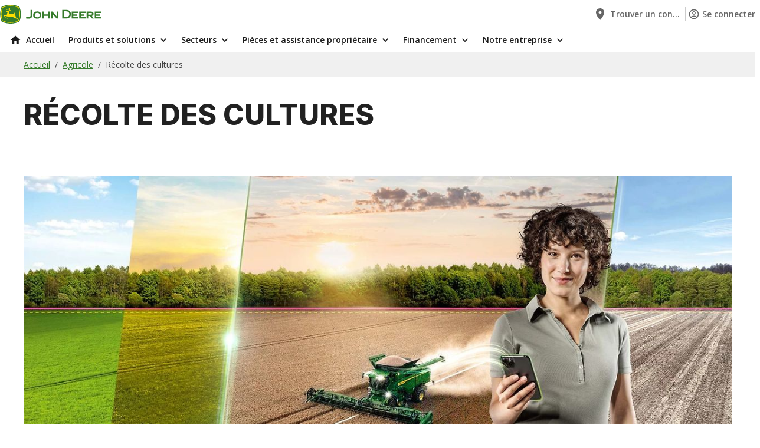

--- FILE ---
content_type: text/html;charset=UTF-8
request_url: https://www.deere.fr/fr-fr/secteurs/agricole/recolte-des-cultures
body_size: 27519
content:
<!DOCTYPE html>
<html class="no-js" lang="fr" dir="ltr"    >
<!-- PageAnalyticsData(pageName=fr_fr : secteurs : agricole : recolte-des-cultures, pageCategory=Récolte des cultures, pageType=content-page, pageTemplate=default-template, pageDomain=www.deere.fr, pageUrl=https://www.deere.fr/fr-fr/secteurs/agricole/recolte-des-cultures, referrerUrl=, appName=dcom, breadcrumbs=[Accueil, Agricole, Récolte des cultures], language=fr-FR, locale=fr_fr) -->
<head >
<meta charset="UTF-8">
<title >Récolte des cultures | John Deere FR</title>
<meta name="description" content="Améliorez vos performances de récolte des cultures grâce à des vitesses plus élevées, des données de récolte en temps réel et une logistique plus efficace. Testez la différence John Deere.">
<meta name="keywords" content="Agriculture intelligente, Agriculture de précision, Cycle agricole, Guidage de la machine, Guidage du tracteur, Guidage d’équipement, Analyse des récoltes, Qualité d’ensilage
RTK">
<meta name="country" content="fr">
<meta name="language" content="fr"> <meta name="coremedia:content-id" content="523222"/>
<!-- Google Site Verification -->
<meta name="google-site-verification" content="xnnMt5Y1tyOdXGp_ln0TNqbfaViRU-i_vlfTd5DBE_U"/>
<meta name="viewport" content="width=device-width, initial-scale=1">
<link rel="shortcut icon" href="/resource/crblob/5408/ddcaf6f7a329f3673dbdda0cffb240d8/favicon-ico-data.ico" /> <link rel="canonical" href="https://www.deere.fr/fr-fr/secteurs/agricole/recolte-des-cultures">
<link rel="alternate" hreflang="sv-SE" href="https://www.deere.se/sv-se/industrier/lantbruk/skoerd" />
<link rel="alternate" hreflang="en-GB" href="https://www.deere.co.uk/en-gb/industries/agriculture/harvest" />
<link rel="alternate" hreflang="uk-UA" href="https://www.deere.ua/uk-ua/%D0%B3%D0%B0%D0%BB%D1%83%D0%B7%D1%96/%D1%81%D1%96%D0%BB%D1%8C%D1%81%D1%8C%D0%BA%D0%B5-%D0%B3%D0%BE%D1%81%D0%BF%D0%BE%D0%B4%D0%B0%D1%80%D1%81%D1%82%D0%B2%D0%BE/%D0%B7%D0%B1%D0%B8%D1%80%D0%B0%D0%BD%D0%BD%D1%8F-%D1%83%D1%80%D0%BE%D0%B6%D0%B0%D1%8E" />
<link rel="alternate" hreflang="fr-FR" href="https://www.deere.fr/fr-fr/secteurs/agricole/recolte-des-cultures" />
<link rel="alternate" hreflang="en-IE" href="https://www.deere.ie/en-ie/industries/agriculture/harvest" />
<link rel="alternate" hreflang="pt-PT" href="https://www.deere.pt/pt-pt/industrias/agricultura/colher" />
<link rel="alternate" hreflang="it-IT" href="https://www.deere.it/it-it/settori/agricoltura/raccolta-delle-colture" />
<link rel="alternate" hreflang="pl-PL" href="https://www.deere.pl/pl-pl/branze/maszyny-rolnicze/zbior" />
<link rel="alternate" hreflang="de-DE" href="https://www.deere.de/de-de/industrie/landtechnik/ernte" />
<link rel="alternate" hreflang="ru-UA" href="https://www.deere.ua/ru-ua/%D0%BE%D1%82%D1%80%D0%B0%D1%81%D0%BB%D0%B8/%D1%81%D0%B5%D0%BB%D1%8C%D1%81%D0%BA%D0%BE%D0%B5-%D1%85%D0%BE%D0%B7%D1%8F%D0%B8%D1%81%D1%82%D0%B2%D0%BE/%D1%83%D0%B1%D0%BE%D1%80%D0%BA%D0%B0-%D1%83%D1%80%D0%BE%D0%B6%D0%B0%D1%8F" />
<link rel="alternate" hreflang="es-ES" href="https://www.deere.es/es-es/industrias/agricultura/cosecha" />
<script>document.documentElement.className = document.documentElement.className.replace(/no-js/g, "js");</script>
<link rel="preconnect" href="https://fonts.googleapis.com">
<link rel="preconnect" href="https://fonts.gstatic.com" crossorigin>
<link href="https://fonts.googleapis.com/css2?family=Inter:wght@600;700;800&display=swap" rel="stylesheet">
<link href="https://fonts.googleapis.com/css2?family=Open+Sans:wght@400;600;700&display=swap" rel="stylesheet">
<script type="application/ld+json">
[{"headline":"Récolte des cultures","mainEntityOfPage":"https://www.deere.fr/fr-fr/secteurs/agricole/recolte-des-cultures","name":"Harvest","publisher":{"logo":"","name":"","sameAs":[],"@type":"Organization"},"url":"https://www.deere.fr/fr-fr/secteurs/agricole/recolte-des-cultures","@context":"https://schema.org/","@type":"WebPage"},{"itemListElement":[{"position":1,"name":"Accueil","item":"https://www.deere.fr/fr-fr","@type":"ListItem"},{"position":2,"name":"Agricole","item":"https://www.deere.fr/fr-fr/secteurs/agricole","@type":"ListItem"},{"position":3,"name":"Récolte des cultures","item":"https://www.deere.fr/fr-fr/secteurs/agricole/recolte-des-cultures","@type":"ListItem"}],"@context":"https://schema.org/","@type":"BreadcrumbList"}]
</script>
<script src=https://cdn.cookielaw.org/scripttemplates/otSDKStub.js data-document-language="true"
type="text/javascript" charset="UTF-8" data-domain-script="01985297-2222-7f68-8b31-30a3d6ac609a"></script>
<script type="text/javascript">
function OptanonWrapper() {
}
</script>
<script>
window.adobeDataLayer = window.adobeDataLayer || [];
</script>
<script src="https://assets.adobedtm.com/c271735be4ea/eebf2e09aa0f/launch-2090c9fe673c.min.js" async></script>
<script src="https://www.datadoghq-browser-agent.com/us1/v5/datadog-rum.js" type="text/javascript"></script>
<link href="/resource/themes/deere-core/css/deere-core-2328-4.css" rel="stylesheet" >
<script src="/resource/themes/deere-core/js/chunkPathById-2490-173.js" ></script>
<script>cm_p13n={ap:[],sc:[],_cm_p13n:void 0,registerProvider:function(n){cm_p13n.ap.push(n)},pushSegment:function(n){cm_p13n.pushVariant(n)},pushVariant:function(n){cm_p13n.sc.push({m:"v",v:n}),cm_p13n.run()},completed:function(n){cm_p13n.sc.push({m:"c",p:n}),cm_p13n.run()},exchangeVariant:function(n,c){const p=cm_p13n._cm_p13n;p&&p.exchangeVariant(n,c)},run:function(){const n=cm_p13n._cm_p13n;if(n){const c=cm_p13n.sc;cm_p13n.sc=[],c.forEach(function(c){"v"===c.m?n.pushVariant(c.v):"c"===c.m&&n.completed(c.p)})}}};</script>
<meta property="og:title" content="Récolte des cultures" />
<meta property="og:description" content="Améliorez vos performances de récolte des cultures grâce à des vitesses plus élevées, des données de récolte en temps réel et une logistique plus efficace. Testez la différence John Deere." />
<meta property="og:type" content="website" />
<meta property="og:url" content="https://www.deere.fr/fr-fr/secteurs/agricole/recolte-des-cultures"/>
<meta property="og:image" content="https://www.deere.fr/resource/image/523322/landscape_ratio2x1/1600/800/a2d273db7553307b559d09dad9810e9b/D7A4CA2A1B9FBE4CF82E36F7CE7850F6/harvest-ag-precision-ag-header-image-jpg-1-.jpg" />
<meta property="og:site_name" content="John Deere" />
<script>
window.staticAppData = {
locale: 'fr_FR',
};
</script></head><body class="cm-page"
id="top"
data-theme="jdGreen" data-fragment-preview="false" >
<div id="main">
<div id="root"></div>
<!-- context: /Sites/Deere.com/France/French/Navigation/Industries/Agriculture/Precision Agriculture &amp; Turf migrated pages/Harvest -->
<div data-component="Header" data-props="{&quot;id&quot;:&quot;0&quot;,&quot;contentId&quot;:278076,&quot;label&quot;:&quot;&quot;,&quot;selected&quot;:false,&quot;cmPreviewMetadata&quot;:&quot;[{\&quot;_\&quot;:{\&quot;$Ref\&quot;:\&quot;content/278076\&quot;}}]&quot;,&quot;href&quot;:&quot;/fr-fr&quot;,&quot;startIcon&quot;:&quot;HomeIcon&quot;,&quot;subNavigationItems&quot;:[{&quot;id&quot;:&quot;0&quot;,&quot;contentId&quot;:278076,&quot;label&quot;:&quot;Accueil&quot;,&quot;selected&quot;:false,&quot;cmPreviewMetadata&quot;:&quot;[{\&quot;_\&quot;:{\&quot;$Ref\&quot;:\&quot;content/278076\&quot;}}]&quot;,&quot;href&quot;:&quot;/fr-fr&quot;,&quot;startIcon&quot;:&quot;HomeIcon&quot;},{&quot;id&quot;:&quot;1&quot;,&quot;contentId&quot;:277600,&quot;label&quot;:&quot;Produits et solutions&quot;,&quot;selected&quot;:false,&quot;cmPreviewMetadata&quot;:&quot;[{\&quot;_\&quot;:{\&quot;$Ref\&quot;:\&quot;content/277600\&quot;}}]&quot;,&quot;href&quot;:&quot;&quot;,&quot;startIcon&quot;:&quot;&quot;,&quot;subNavigationItems&quot;:[{&quot;id&quot;:&quot;2&quot;,&quot;contentId&quot;:528300,&quot;label&quot;:&quot;Chargeurs&quot;,&quot;selected&quot;:false,&quot;cmPreviewMetadata&quot;:&quot;[{\&quot;_\&quot;:{\&quot;$Ref\&quot;:\&quot;content/528300\&quot;}}]&quot;,&quot;href&quot;:&quot;/fr-fr/produits-solutions/chargeurs&quot;,&quot;startIcon&quot;:&quot;&quot;,&quot;subNavigationItems&quot;:[{&quot;id&quot;:&quot;3&quot;,&quot;contentId&quot;:528406,&quot;label&quot;:&quot;Chargeurs frontaux&quot;,&quot;selected&quot;:false,&quot;cmPreviewMetadata&quot;:&quot;[{\&quot;_\&quot;:{\&quot;$Ref\&quot;:\&quot;content/528406\&quot;}}]&quot;,&quot;href&quot;:&quot;/fr-fr/produits-solutions/chargeurs/chargeurs-frontaux&quot;,&quot;startIcon&quot;:&quot;&quot;}]},{&quot;id&quot;:&quot;4&quot;,&quot;contentId&quot;:527264,&quot;label&quot;:&quot;Équipement de construction&quot;,&quot;selected&quot;:false,&quot;cmPreviewMetadata&quot;:&quot;[{\&quot;_\&quot;:{\&quot;$Ref\&quot;:\&quot;content/527264\&quot;}}]&quot;,&quot;href&quot;:&quot;#&quot;,&quot;startIcon&quot;:&quot;&quot;,&quot;subNavigationItems&quot;:[{&quot;id&quot;:&quot;5&quot;,&quot;contentId&quot;:527254,&quot;label&quot;:&quot;Chargeuse à roues&quot;,&quot;selected&quot;:false,&quot;cmPreviewMetadata&quot;:&quot;[{\&quot;_\&quot;:{\&quot;$Ref\&quot;:\&quot;content/527254\&quot;}}]&quot;,&quot;href&quot;:&quot;/fr-fr/produits-solutions/equipement-de-construction/chargeuse-a-roues&quot;,&quot;startIcon&quot;:&quot;&quot;},{&quot;id&quot;:&quot;6&quot;,&quot;contentId&quot;:527248,&quot;label&quot;:&quot;Niveleuses automotrices&quot;,&quot;selected&quot;:false,&quot;cmPreviewMetadata&quot;:&quot;[{\&quot;_\&quot;:{\&quot;$Ref\&quot;:\&quot;content/527248\&quot;}}]&quot;,&quot;href&quot;:&quot;/fr-fr/produits-solutions/equipement-de-construction/niveleuses-automotrices&quot;,&quot;startIcon&quot;:&quot;&quot;}]},{&quot;id&quot;:&quot;7&quot;,&quot;contentId&quot;:528790,&quot;label&quot;:&quot;Équipement pour la récolte des fourrages&quot;,&quot;selected&quot;:false,&quot;cmPreviewMetadata&quot;:&quot;[{\&quot;_\&quot;:{\&quot;$Ref\&quot;:\&quot;content/528790\&quot;}}]&quot;,&quot;href&quot;:&quot;/fr-fr/produits-solutions/equipement-pour-la-recolte-des-fourrages&quot;,&quot;startIcon&quot;:&quot;&quot;,&quot;subNavigationItems&quot;:[{&quot;id&quot;:&quot;8&quot;,&quot;contentId&quot;:528694,&quot;label&quot;:&quot;Automotrices&quot;,&quot;selected&quot;:false,&quot;cmPreviewMetadata&quot;:&quot;[{\&quot;_\&quot;:{\&quot;$Ref\&quot;:\&quot;content/528694\&quot;}}]&quot;,&quot;href&quot;:&quot;/fr-fr/produits-solutions/equipement-pour-la-recolte-des-fourrages/automotrices&quot;,&quot;startIcon&quot;:&quot;&quot;},{&quot;id&quot;:&quot;9&quot;,&quot;contentId&quot;:528848,&quot;label&quot;:&quot;Faucheuses-conditionneuses&quot;,&quot;selected&quot;:false,&quot;cmPreviewMetadata&quot;:&quot;[{\&quot;_\&quot;:{\&quot;$Ref\&quot;:\&quot;content/528848\&quot;}}]&quot;,&quot;href&quot;:&quot;/fr-fr/produits-solutions/equipement-pour-la-recolte-des-fourrages/faucheuses-conditionneuses&quot;,&quot;startIcon&quot;:&quot;&quot;},{&quot;id&quot;:&quot;10&quot;,&quot;contentId&quot;:528496,&quot;label&quot;:&quot;Presses à balles&quot;,&quot;selected&quot;:false,&quot;cmPreviewMetadata&quot;:&quot;[{\&quot;_\&quot;:{\&quot;$Ref\&quot;:\&quot;content/528496\&quot;}}]&quot;,&quot;href&quot;:&quot;/fr-fr/produits-solutions/equipement-pour-la-recolte-des-fourrages/presses-a-balles&quot;,&quot;startIcon&quot;:&quot;&quot;}]},{&quot;id&quot;:&quot;11&quot;,&quot;contentId&quot;:527172,&quot;label&quot;:&quot;Moteurs et transmission&quot;,&quot;selected&quot;:false,&quot;cmPreviewMetadata&quot;:&quot;[{\&quot;_\&quot;:{\&quot;$Ref\&quot;:\&quot;content/527172\&quot;}}]&quot;,&quot;href&quot;:&quot;/fr-fr/produits-solutions/moteurs-et-transmission&quot;,&quot;startIcon&quot;:&quot;&quot;},{&quot;id&quot;:&quot;12&quot;,&quot;contentId&quot;:522940,&quot;label&quot;:&quot;Moissonneuses-batteuses&quot;,&quot;selected&quot;:false,&quot;cmPreviewMetadata&quot;:&quot;[{\&quot;_\&quot;:{\&quot;$Ref\&quot;:\&quot;content/522940\&quot;}}]&quot;,&quot;href&quot;:&quot;/fr-fr/produits-solutions/moissonneuses-batteuses&quot;,&quot;startIcon&quot;:&quot;&quot;},{&quot;id&quot;:&quot;13&quot;,&quot;contentId&quot;:528934,&quot;label&quot;:&quot;Matériels Forestiers&quot;,&quot;selected&quot;:false,&quot;cmPreviewMetadata&quot;:&quot;[{\&quot;_\&quot;:{\&quot;$Ref\&quot;:\&quot;content/528934\&quot;}}]&quot;,&quot;href&quot;:&quot;#&quot;,&quot;startIcon&quot;:&quot;&quot;,&quot;subNavigationItems&quot;:[{&quot;id&quot;:&quot;14&quot;,&quot;contentId&quot;:528818,&quot;label&quot;:&quot;Abatteuses&quot;,&quot;selected&quot;:false,&quot;cmPreviewMetadata&quot;:&quot;[{\&quot;_\&quot;:{\&quot;$Ref\&quot;:\&quot;content/528818\&quot;}}]&quot;,&quot;href&quot;:&quot;/fr-fr/produits-solutions/materiels-forestiers/abatteuses&quot;,&quot;startIcon&quot;:&quot;&quot;},{&quot;id&quot;:&quot;15&quot;,&quot;contentId&quot;:575242,&quot;label&quot;:&quot;Abatteuses-groupeuse à roues&quot;,&quot;selected&quot;:false,&quot;cmPreviewMetadata&quot;:&quot;[{\&quot;_\&quot;:{\&quot;$Ref\&quot;:\&quot;content/575242\&quot;}}]&quot;,&quot;href&quot;:&quot;/fr-fr/produits-solutions/materiels-forestiers/abatteuses-groupeuse-a-roues&quot;,&quot;startIcon&quot;:&quot;&quot;},{&quot;id&quot;:&quot;16&quot;,&quot;contentId&quot;:575240,&quot;label&quot;:&quot;Abatteuses-groupeuse à chenilles&quot;,&quot;selected&quot;:false,&quot;cmPreviewMetadata&quot;:&quot;[{\&quot;_\&quot;:{\&quot;$Ref\&quot;:\&quot;content/575240\&quot;}}]&quot;,&quot;href&quot;:&quot;/fr-fr/produits-solutions/materiels-forestiers/abatteuses-groupeuse-a-chenilles&quot;,&quot;startIcon&quot;:&quot;&quot;},{&quot;id&quot;:&quot;17&quot;,&quot;contentId&quot;:528164,&quot;label&quot;:&quot;Débusqueurs&quot;,&quot;selected&quot;:false,&quot;cmPreviewMetadata&quot;:&quot;[{\&quot;_\&quot;:{\&quot;$Ref\&quot;:\&quot;content/528164\&quot;}}]&quot;,&quot;href&quot;:&quot;/fr-fr/produits-solutions/materiels-forestiers/debusqueurs&quot;,&quot;startIcon&quot;:&quot;&quot;},{&quot;id&quot;:&quot;18&quot;,&quot;contentId&quot;:528334,&quot;label&quot;:&quot;Porteurs&quot;,&quot;selected&quot;:false,&quot;cmPreviewMetadata&quot;:&quot;[{\&quot;_\&quot;:{\&quot;$Ref\&quot;:\&quot;content/528334\&quot;}}]&quot;,&quot;href&quot;:&quot;/fr-fr/produits-solutions/materiels-forestiers/porteurs&quot;,&quot;startIcon&quot;:&quot;&quot;},{&quot;id&quot;:&quot;19&quot;,&quot;contentId&quot;:528878,&quot;label&quot;:&quot;Têtes d’abattage&quot;,&quot;selected&quot;:false,&quot;cmPreviewMetadata&quot;:&quot;[{\&quot;_\&quot;:{\&quot;$Ref\&quot;:\&quot;content/528878\&quot;}}]&quot;,&quot;href&quot;:&quot;/fr-fr/produits-solutions/materiels-forestiers/tetes-d-abattage&quot;,&quot;startIcon&quot;:&quot;&quot;},{&quot;id&quot;:&quot;20&quot;,&quot;contentId&quot;:527066,&quot;label&quot;:&quot;Technologies et solutions pour le travail forestier&quot;,&quot;selected&quot;:false,&quot;cmPreviewMetadata&quot;:&quot;[{\&quot;_\&quot;:{\&quot;$Ref\&quot;:\&quot;content/527066\&quot;}}]&quot;,&quot;href&quot;:&quot;/fr-fr/produits-solutions/materiels-forestiers/technologies-et-solutions-pour-le-travail-forestier&quot;,&quot;startIcon&quot;:&quot;&quot;}]},{&quot;id&quot;:&quot;21&quot;,&quot;contentId&quot;:528952,&quot;label&quot;:&quot;Premium Used&quot;,&quot;selected&quot;:false,&quot;cmPreviewMetadata&quot;:&quot;[{\&quot;_\&quot;:{\&quot;$Ref\&quot;:\&quot;content/528952\&quot;}}]&quot;,&quot;href&quot;:&quot;/fr-fr/produits-solutions/premium-used&quot;,&quot;startIcon&quot;:&quot;&quot;},{&quot;id&quot;:&quot;22&quot;,&quot;contentId&quot;:528868,&quot;label&quot;:&quot;Pulvérisateurs&quot;,&quot;selected&quot;:false,&quot;cmPreviewMetadata&quot;:&quot;[{\&quot;_\&quot;:{\&quot;$Ref\&quot;:\&quot;content/528868\&quot;}}]&quot;,&quot;href&quot;:&quot;/fr-fr/produits-solutions/pulverisateurs&quot;,&quot;startIcon&quot;:&quot;&quot;,&quot;subNavigationItems&quot;:[{&quot;id&quot;:&quot;23&quot;,&quot;contentId&quot;:528566,&quot;label&quot;:&quot;Pulvérisateurs automoteurs&quot;,&quot;selected&quot;:false,&quot;cmPreviewMetadata&quot;:&quot;[{\&quot;_\&quot;:{\&quot;$Ref\&quot;:\&quot;content/528566\&quot;}}]&quot;,&quot;href&quot;:&quot;/fr-fr/produits-solutions/pulverisateurs/pulverisateurs-automoteurs&quot;,&quot;startIcon&quot;:&quot;&quot;},{&quot;id&quot;:&quot;24&quot;,&quot;contentId&quot;:528718,&quot;label&quot;:&quot;Pulvérisateurs traînés&quot;,&quot;selected&quot;:false,&quot;cmPreviewMetadata&quot;:&quot;[{\&quot;_\&quot;:{\&quot;$Ref\&quot;:\&quot;content/528718\&quot;}}]&quot;,&quot;href&quot;:&quot;/fr-fr/produits-solutions/pulverisateurs/pulverisateurs-traines&quot;,&quot;startIcon&quot;:&quot;&quot;}]},{&quot;id&quot;:&quot;25&quot;,&quot;contentId&quot;:528418,&quot;label&quot;:&quot;Semoirs&quot;,&quot;selected&quot;:false,&quot;cmPreviewMetadata&quot;:&quot;[{\&quot;_\&quot;:{\&quot;$Ref\&quot;:\&quot;content/528418\&quot;}}]&quot;,&quot;href&quot;:&quot;/fr-fr/produits-solutions/semoirs&quot;,&quot;startIcon&quot;:&quot;&quot;},{&quot;id&quot;:&quot;26&quot;,&quot;contentId&quot;:528964,&quot;label&quot;:&quot;Solutions technologiques&quot;,&quot;selected&quot;:false,&quot;cmPreviewMetadata&quot;:&quot;[{\&quot;_\&quot;:{\&quot;$Ref\&quot;:\&quot;content/528964\&quot;}}]&quot;,&quot;href&quot;:&quot;/fr-fr/produits-solutions/solutions-technologiques&quot;,&quot;startIcon&quot;:&quot;&quot;,&quot;subNavigationItems&quot;:[{&quot;id&quot;:&quot;27&quot;,&quot;contentId&quot;:521574,&quot;label&quot;:&quot;Outils numériques&quot;,&quot;selected&quot;:false,&quot;cmPreviewMetadata&quot;:&quot;[{\&quot;_\&quot;:{\&quot;$Ref\&quot;:\&quot;content/521574\&quot;}}]&quot;,&quot;href&quot;:&quot;/fr-fr/produits-solutions/solutions-technologiques/outils-numeriques&quot;,&quot;startIcon&quot;:&quot;&quot;},{&quot;id&quot;:&quot;28&quot;,&quot;contentId&quot;:525620,&quot;label&quot;:&quot;Technologie de précision pour l’entretien du gazon&quot;,&quot;selected&quot;:false,&quot;cmPreviewMetadata&quot;:&quot;[{\&quot;_\&quot;:{\&quot;$Ref\&quot;:\&quot;content/525620\&quot;}}]&quot;,&quot;href&quot;:&quot;/fr-fr/produits-solutions/solutions-technologiques/technologie-de-precision-pour-l-entretien-du-gazon&quot;,&quot;startIcon&quot;:&quot;&quot;},{&quot;id&quot;:&quot;29&quot;,&quot;contentId&quot;:527066,&quot;label&quot;:&quot;Technologies et solutions pour le travail forestier&quot;,&quot;selected&quot;:false,&quot;cmPreviewMetadata&quot;:&quot;[{\&quot;_\&quot;:{\&quot;$Ref\&quot;:\&quot;content/527066\&quot;}}]&quot;,&quot;href&quot;:&quot;/fr-fr/produits-solutions/materiels-forestiers/technologies-et-solutions-pour-le-travail-forestier&quot;,&quot;startIcon&quot;:&quot;&quot;},{&quot;id&quot;:&quot;30&quot;,&quot;contentId&quot;:526992,&quot;label&quot;:&quot;Une technologie d&#39;agriculture de précision&quot;,&quot;selected&quot;:false,&quot;cmPreviewMetadata&quot;:&quot;[{\&quot;_\&quot;:{\&quot;$Ref\&quot;:\&quot;content/526992\&quot;}}]&quot;,&quot;href&quot;:&quot;/fr-fr/produits-solutions/solutions-technologiques/une-technologie-d-agriculture-de-precision&quot;,&quot;startIcon&quot;:&quot;&quot;}]},{&quot;id&quot;:&quot;31&quot;,&quot;contentId&quot;:528814,&quot;label&quot;:&quot;Tracteurs&quot;,&quot;selected&quot;:false,&quot;cmPreviewMetadata&quot;:&quot;[{\&quot;_\&quot;:{\&quot;$Ref\&quot;:\&quot;content/528814\&quot;}}]&quot;,&quot;href&quot;:&quot;/fr-fr/produits-solutions/tracteurs&quot;,&quot;startIcon&quot;:&quot;&quot;,&quot;subNavigationItems&quot;:[{&quot;id&quot;:&quot;32&quot;,&quot;contentId&quot;:524668,&quot;label&quot;:&quot;Grands tracteurs&quot;,&quot;selected&quot;:false,&quot;cmPreviewMetadata&quot;:&quot;[{\&quot;_\&quot;:{\&quot;$Ref\&quot;:\&quot;content/524668\&quot;}}]&quot;,&quot;href&quot;:&quot;/fr-fr/produits-solutions/tracteurs/grands-tracteurs&quot;,&quot;startIcon&quot;:&quot;&quot;},{&quot;id&quot;:&quot;33&quot;,&quot;contentId&quot;:528466,&quot;label&quot;:&quot;Tracteurs compacts&quot;,&quot;selected&quot;:false,&quot;cmPreviewMetadata&quot;:&quot;[{\&quot;_\&quot;:{\&quot;$Ref\&quot;:\&quot;content/528466\&quot;}}]&quot;,&quot;href&quot;:&quot;/fr-fr/produits-solutions/tracteurs/tracteurs-compacts&quot;,&quot;startIcon&quot;:&quot;&quot;},{&quot;id&quot;:&quot;34&quot;,&quot;contentId&quot;:524630,&quot;label&quot;:&quot;Tracteurs de taille moyenne&quot;,&quot;selected&quot;:false,&quot;cmPreviewMetadata&quot;:&quot;[{\&quot;_\&quot;:{\&quot;$Ref\&quot;:\&quot;content/524630\&quot;}}]&quot;,&quot;href&quot;:&quot;/fr-fr/produits-solutions/tracteurs/tracteurs-de-taille-moyenne&quot;,&quot;startIcon&quot;:&quot;&quot;}]},{&quot;id&quot;:&quot;35&quot;,&quot;contentId&quot;:528708,&quot;label&quot;:&quot;Tondeuses&quot;,&quot;selected&quot;:false,&quot;cmPreviewMetadata&quot;:&quot;[{\&quot;_\&quot;:{\&quot;$Ref\&quot;:\&quot;content/528708\&quot;}}]&quot;,&quot;href&quot;:&quot;/fr-fr/produits-solutions/tondeuses&quot;,&quot;startIcon&quot;:&quot;&quot;,&quot;subNavigationItems&quot;:[{&quot;id&quot;:&quot;36&quot;,&quot;contentId&quot;:528330,&quot;label&quot;:&quot;Équipement pour terrains de golf et de sport&quot;,&quot;selected&quot;:false,&quot;cmPreviewMetadata&quot;:&quot;[{\&quot;_\&quot;:{\&quot;$Ref\&quot;:\&quot;content/528330\&quot;}}]&quot;,&quot;href&quot;:&quot;/fr-fr/produits-solutions/tondeuses/equipement-pour-terrains-de-golf-et-de-sport&quot;,&quot;startIcon&quot;:&quot;&quot;},{&quot;id&quot;:&quot;37&quot;,&quot;contentId&quot;:528710,&quot;label&quot;:&quot;Tondeuses à gazon grand public&quot;,&quot;selected&quot;:false,&quot;cmPreviewMetadata&quot;:&quot;[{\&quot;_\&quot;:{\&quot;$Ref\&quot;:\&quot;content/528710\&quot;}}]&quot;,&quot;href&quot;:&quot;/fr-fr/produits-solutions/tondeuses/tondeuses-a-gazon-grand-public&quot;,&quot;startIcon&quot;:&quot;&quot;},{&quot;id&quot;:&quot;38&quot;,&quot;contentId&quot;:528744,&quot;label&quot;:&quot;Tondeuses avant et grande largeur&quot;,&quot;selected&quot;:false,&quot;cmPreviewMetadata&quot;:&quot;[{\&quot;_\&quot;:{\&quot;$Ref\&quot;:\&quot;content/528744\&quot;}}]&quot;,&quot;href&quot;:&quot;/fr-fr/produits-solutions/tondeuses/tondeuses-avant-et-grande-largeur&quot;,&quot;startIcon&quot;:&quot;&quot;},{&quot;id&quot;:&quot;39&quot;,&quot;contentId&quot;:528482,&quot;label&quot;:&quot;Tondeuses commerciales à rayon de braquage zéro&quot;,&quot;selected&quot;:false,&quot;cmPreviewMetadata&quot;:&quot;[{\&quot;_\&quot;:{\&quot;$Ref\&quot;:\&quot;content/528482\&quot;}}]&quot;,&quot;href&quot;:&quot;/fr-fr/produits-solutions/tondeuses/tondeuses-commerciales-a-rayon-de-braquage-zero&quot;,&quot;startIcon&quot;:&quot;&quot;},{&quot;id&quot;:&quot;40&quot;,&quot;contentId&quot;:528788,&quot;label&quot;:&quot;Tracteurs de jardin diesel&quot;,&quot;selected&quot;:false,&quot;cmPreviewMetadata&quot;:&quot;[{\&quot;_\&quot;:{\&quot;$Ref\&quot;:\&quot;content/528788\&quot;}}]&quot;,&quot;href&quot;:&quot;/fr-fr/produits-solutions/tondeuses/tracteurs-de-jardin-diesel&quot;,&quot;startIcon&quot;:&quot;&quot;},{&quot;id&quot;:&quot;41&quot;,&quot;contentId&quot;:528876,&quot;label&quot;:&quot;Tondeuses de greens&quot;,&quot;selected&quot;:false,&quot;cmPreviewMetadata&quot;:&quot;[{\&quot;_\&quot;:{\&quot;$Ref\&quot;:\&quot;content/528876\&quot;}}]&quot;,&quot;href&quot;:&quot;/fr-fr/produits-solutions/tondeuses/tondeuses-de-greens&quot;,&quot;startIcon&quot;:&quot;&quot;},{&quot;id&quot;:&quot;42&quot;,&quot;contentId&quot;:528842,&quot;label&quot;:&quot;Tondeuses de fairways&quot;,&quot;selected&quot;:false,&quot;cmPreviewMetadata&quot;:&quot;[{\&quot;_\&quot;:{\&quot;$Ref\&quot;:\&quot;content/528842\&quot;}}]&quot;,&quot;href&quot;:&quot;/fr-fr/produits-solutions/tondeuses/tondeuses-de-fairways&quot;,&quot;startIcon&quot;:&quot;&quot;},{&quot;id&quot;:&quot;43&quot;,&quot;contentId&quot;:528398,&quot;label&quot;:&quot;Tondeuses de roughs et semi-roughs&quot;,&quot;selected&quot;:false,&quot;cmPreviewMetadata&quot;:&quot;[{\&quot;_\&quot;:{\&quot;$Ref\&quot;:\&quot;content/528398\&quot;}}]&quot;,&quot;href&quot;:&quot;/fr-fr/produits-solutions/tondeuses/tondeuses-de-roughs-et-semi-roughs&quot;,&quot;startIcon&quot;:&quot;&quot;}]},{&quot;id&quot;:&quot;44&quot;,&quot;contentId&quot;:528690,&quot;label&quot;:&quot;Unités de récolte et plates-formes de coupe&quot;,&quot;selected&quot;:false,&quot;cmPreviewMetadata&quot;:&quot;[{\&quot;_\&quot;:{\&quot;$Ref\&quot;:\&quot;content/528690\&quot;}}]&quot;,&quot;href&quot;:&quot;/fr-fr/produits-solutions/unites-de-recolte-et-plates-formes-de-coupe&quot;,&quot;startIcon&quot;:&quot;&quot;},{&quot;id&quot;:&quot;45&quot;,&quot;contentId&quot;:528296,&quot;label&quot;:&quot;Véhicules utilitaires Gator&quot;,&quot;selected&quot;:false,&quot;cmPreviewMetadata&quot;:&quot;[{\&quot;_\&quot;:{\&quot;$Ref\&quot;:\&quot;content/528296\&quot;}}]&quot;,&quot;href&quot;:&quot;/fr-fr/produits-solutions/vehicules-utilitaires-gator&quot;,&quot;startIcon&quot;:&quot;&quot;,&quot;subNavigationItems&quot;:[{&quot;id&quot;:&quot;46&quot;,&quot;contentId&quot;:528422,&quot;label&quot;:&quot;Véhicules utilitaires polyvalents&quot;,&quot;selected&quot;:false,&quot;cmPreviewMetadata&quot;:&quot;[{\&quot;_\&quot;:{\&quot;$Ref\&quot;:\&quot;content/528422\&quot;}}]&quot;,&quot;href&quot;:&quot;/fr-fr/produits-solutions/vehicules-utilitaires-gator/vehicules-utilitaires-polyvalents&quot;,&quot;startIcon&quot;:&quot;&quot;},{&quot;id&quot;:&quot;47&quot;,&quot;contentId&quot;:528432,&quot;label&quot;:&quot;Véhicules utilitaires&quot;,&quot;selected&quot;:false,&quot;cmPreviewMetadata&quot;:&quot;[{\&quot;_\&quot;:{\&quot;$Ref\&quot;:\&quot;content/528432\&quot;}}]&quot;,&quot;href&quot;:&quot;/fr-fr/produits-solutions/vehicules-utilitaires-gator/vehicules-utilitaires&quot;,&quot;startIcon&quot;:&quot;&quot;}]}]},{&quot;id&quot;:&quot;48&quot;,&quot;contentId&quot;:528502,&quot;label&quot;:&quot;Secteurs&quot;,&quot;selected&quot;:false,&quot;cmPreviewMetadata&quot;:&quot;[{\&quot;_\&quot;:{\&quot;$Ref\&quot;:\&quot;content/528502\&quot;}}]&quot;,&quot;href&quot;:&quot;&quot;,&quot;startIcon&quot;:&quot;&quot;,&quot;subNavigationItems&quot;:[{&quot;id&quot;:&quot;49&quot;,&quot;contentId&quot;:528700,&quot;label&quot;:&quot;Agricole&quot;,&quot;selected&quot;:false,&quot;cmPreviewMetadata&quot;:&quot;[{\&quot;_\&quot;:{\&quot;$Ref\&quot;:\&quot;content/528700\&quot;}}]&quot;,&quot;href&quot;:&quot;/fr-fr/secteurs/agricole&quot;,&quot;startIcon&quot;:&quot;&quot;},{&quot;id&quot;:&quot;50&quot;,&quot;contentId&quot;:528766,&quot;label&quot;:&quot;Aménagement paysager et entretien des espaces verts&quot;,&quot;selected&quot;:false,&quot;cmPreviewMetadata&quot;:&quot;[{\&quot;_\&quot;:{\&quot;$Ref\&quot;:\&quot;content/528766\&quot;}}]&quot;,&quot;href&quot;:&quot;/fr-fr/secteurs/amenagement-paysager-et-entretien-des-espaces-verts&quot;,&quot;startIcon&quot;:&quot;&quot;},{&quot;id&quot;:&quot;51&quot;,&quot;contentId&quot;:527260,&quot;label&quot;:&quot;Construction&quot;,&quot;selected&quot;:false,&quot;cmPreviewMetadata&quot;:&quot;[{\&quot;_\&quot;:{\&quot;$Ref\&quot;:\&quot;content/527260\&quot;}}]&quot;,&quot;href&quot;:&quot;/fr-fr/secteurs/construction&quot;,&quot;startIcon&quot;:&quot;&quot;},{&quot;id&quot;:&quot;52&quot;,&quot;contentId&quot;:528232,&quot;label&quot;:&quot;Forestier&quot;,&quot;selected&quot;:false,&quot;cmPreviewMetadata&quot;:&quot;[{\&quot;_\&quot;:{\&quot;$Ref\&quot;:\&quot;content/528232\&quot;}}]&quot;,&quot;href&quot;:&quot;/fr-fr/secteurs/forestier&quot;,&quot;startIcon&quot;:&quot;&quot;},{&quot;id&quot;:&quot;53&quot;,&quot;contentId&quot;:527172,&quot;label&quot;:&quot;Moteurs et transmission&quot;,&quot;selected&quot;:false,&quot;cmPreviewMetadata&quot;:&quot;[{\&quot;_\&quot;:{\&quot;$Ref\&quot;:\&quot;content/527172\&quot;}}]&quot;,&quot;href&quot;:&quot;/fr-fr/produits-solutions/moteurs-et-transmission&quot;,&quot;startIcon&quot;:&quot;&quot;},{&quot;id&quot;:&quot;54&quot;,&quot;contentId&quot;:528806,&quot;label&quot;:&quot;Particuliers et propriétaires fonciers résidentiels&quot;,&quot;selected&quot;:false,&quot;cmPreviewMetadata&quot;:&quot;[{\&quot;_\&quot;:{\&quot;$Ref\&quot;:\&quot;content/528806\&quot;}}]&quot;,&quot;href&quot;:&quot;/fr-fr/secteurs/particuliers-et-proprietaires-fonciers-residentiels&quot;,&quot;startIcon&quot;:&quot;&quot;},{&quot;id&quot;:&quot;55&quot;,&quot;contentId&quot;:528898,&quot;label&quot;:&quot;Terrains de golf et de sport&quot;,&quot;selected&quot;:false,&quot;cmPreviewMetadata&quot;:&quot;[{\&quot;_\&quot;:{\&quot;$Ref\&quot;:\&quot;content/528898\&quot;}}]&quot;,&quot;href&quot;:&quot;/fr-fr/secteurs/terrains-de-golf-et-de-sport&quot;,&quot;startIcon&quot;:&quot;&quot;}]},{&quot;id&quot;:&quot;56&quot;,&quot;contentId&quot;:528904,&quot;label&quot;:&quot;Pièces et assistance propriétaire&quot;,&quot;selected&quot;:false,&quot;cmPreviewMetadata&quot;:&quot;[{\&quot;_\&quot;:{\&quot;$Ref\&quot;:\&quot;content/528904\&quot;}}]&quot;,&quot;href&quot;:&quot;&quot;,&quot;startIcon&quot;:&quot;&quot;,&quot;subNavigationItems&quot;:[{&quot;id&quot;:&quot;57&quot;,&quot;contentId&quot;:515850,&quot;label&quot;:&quot;Boutique en ligne&quot;,&quot;selected&quot;:false,&quot;cmPreviewMetadata&quot;:&quot;[{\&quot;_\&quot;:{\&quot;$Ref\&quot;:\&quot;content/515850\&quot;}}]&quot;,&quot;href&quot;:&quot;/fr-fr/pieces-et-assistance-proprietaire/boutique-en-ligne&quot;,&quot;startIcon&quot;:&quot;&quot;},{&quot;id&quot;:&quot;58&quot;,&quot;contentId&quot;:528906,&quot;label&quot;:&quot;Manuels et formation&quot;,&quot;selected&quot;:false,&quot;cmPreviewMetadata&quot;:&quot;[{\&quot;_\&quot;:{\&quot;$Ref\&quot;:\&quot;content/528906\&quot;}}]&quot;,&quot;href&quot;:&quot;#&quot;,&quot;startIcon&quot;:&quot;&quot;,&quot;subNavigationItems&quot;:[{&quot;id&quot;:&quot;59&quot;,&quot;contentId&quot;:526638,&quot;label&quot;:&quot;Formation sur les moissonneuses-batteuses&quot;,&quot;selected&quot;:false,&quot;cmPreviewMetadata&quot;:&quot;[{\&quot;_\&quot;:{\&quot;$Ref\&quot;:\&quot;content/526638\&quot;}}]&quot;,&quot;href&quot;:&quot;/fr-fr/pieces-et-assistance-proprietaire/manuels-et-formation/formation-sur-les-moissonneuses-batteuses&quot;,&quot;startIcon&quot;:&quot;&quot;},{&quot;id&quot;:&quot;60&quot;,&quot;contentId&quot;:526810,&quot;label&quot;:&quot;Simulateurs&quot;,&quot;selected&quot;:false,&quot;cmPreviewMetadata&quot;:&quot;[{\&quot;_\&quot;:{\&quot;$Ref\&quot;:\&quot;content/526810\&quot;}}]&quot;,&quot;href&quot;:&quot;/fr-fr/pieces-et-assistance-proprietaire/manuels-et-formation/simulateurs&quot;,&quot;startIcon&quot;:&quot;&quot;}]},{&quot;id&quot;:&quot;61&quot;,&quot;contentId&quot;:515376,&quot;label&quot;:&quot;Pièces&quot;,&quot;selected&quot;:false,&quot;cmPreviewMetadata&quot;:&quot;[{\&quot;_\&quot;:{\&quot;$Ref\&quot;:\&quot;content/515376\&quot;}}]&quot;,&quot;href&quot;:&quot;/fr-fr/pieces-et-assistance-proprietaire/pieces&quot;,&quot;startIcon&quot;:&quot;&quot;,&quot;subNavigationItems&quot;:[{&quot;id&quot;:&quot;62&quot;,&quot;contentId&quot;:517516,&quot;label&quot;:&quot;Pièces agricoles&quot;,&quot;selected&quot;:false,&quot;cmPreviewMetadata&quot;:&quot;[{\&quot;_\&quot;:{\&quot;$Ref\&quot;:\&quot;content/517516\&quot;}}]&quot;,&quot;href&quot;:&quot;/fr-fr/pieces-et-assistance-proprietaire/pieces/pieces-agricoles&quot;,&quot;startIcon&quot;:&quot;&quot;},{&quot;id&quot;:&quot;63&quot;,&quot;contentId&quot;:516308,&quot;label&quot;:&quot;Pièces moteur&quot;,&quot;selected&quot;:false,&quot;cmPreviewMetadata&quot;:&quot;[{\&quot;_\&quot;:{\&quot;$Ref\&quot;:\&quot;content/516308\&quot;}}]&quot;,&quot;href&quot;:&quot;/fr-fr/pieces-et-assistance-proprietaire/pieces/pieces-moteur&quot;,&quot;startIcon&quot;:&quot;&quot;},{&quot;id&quot;:&quot;64&quot;,&quot;contentId&quot;:515908,&quot;label&quot;:&quot;Pièces pour matériels forestiers&quot;,&quot;selected&quot;:false,&quot;cmPreviewMetadata&quot;:&quot;[{\&quot;_\&quot;:{\&quot;$Ref\&quot;:\&quot;content/515908\&quot;}}]&quot;,&quot;href&quot;:&quot;/fr-fr/pieces-et-assistance-proprietaire/pieces/pieces-pour-materiels-forestiers&quot;,&quot;startIcon&quot;:&quot;&quot;},{&quot;id&quot;:&quot;65&quot;,&quot;contentId&quot;:515612,&quot;label&quot;:&quot;Pièces pour travaux paysagers et entretien des sols&quot;,&quot;selected&quot;:false,&quot;cmPreviewMetadata&quot;:&quot;[{\&quot;_\&quot;:{\&quot;$Ref\&quot;:\&quot;content/515612\&quot;}}]&quot;,&quot;href&quot;:&quot;/fr-fr/pieces-et-assistance-proprietaire/pieces/pieces-pour-travaux-paysagers-et-entretien-des-sols&quot;,&quot;startIcon&quot;:&quot;&quot;}]},{&quot;id&quot;:&quot;66&quot;,&quot;contentId&quot;:514986,&quot;label&quot;:&quot;StellarSupport&quot;,&quot;selected&quot;:false,&quot;cmPreviewMetadata&quot;:&quot;[{\&quot;_\&quot;:{\&quot;$Ref\&quot;:\&quot;content/514986\&quot;}}]&quot;,&quot;href&quot;:&quot;/fr-fr/pieces-et-assistance-proprietaire/stellarsupport&quot;,&quot;startIcon&quot;:&quot;&quot;,&quot;subNavigationItems&quot;:[{&quot;id&quot;:&quot;67&quot;,&quot;contentId&quot;:515518,&quot;label&quot;:&quot;AutoTrac 300 - Notes de publication&quot;,&quot;selected&quot;:false,&quot;cmPreviewMetadata&quot;:&quot;[{\&quot;_\&quot;:{\&quot;$Ref\&quot;:\&quot;content/515518\&quot;}}]&quot;,&quot;href&quot;:&quot;/fr-fr/pieces-et-assistance-proprietaire/stellarsupport/autotrac300-archive&quot;,&quot;startIcon&quot;:&quot;&quot;},{&quot;id&quot;:&quot;68&quot;,&quot;contentId&quot;:516930,&quot;label&quot;:&quot;Notes de publication Gen5&quot;,&quot;selected&quot;:false,&quot;cmPreviewMetadata&quot;:&quot;[{\&quot;_\&quot;:{\&quot;$Ref\&quot;:\&quot;content/516930\&quot;}}]&quot;,&quot;href&quot;:&quot;/fr-fr/pieces-et-assistance-proprietaire/stellarsupport/g5-archive&quot;,&quot;startIcon&quot;:&quot;&quot;},{&quot;id&quot;:&quot;69&quot;,&quot;contentId&quot;:517136,&quot;label&quot;:&quot;Notes de publication G5e&quot;,&quot;selected&quot;:false,&quot;cmPreviewMetadata&quot;:&quot;[{\&quot;_\&quot;:{\&quot;$Ref\&quot;:\&quot;content/517136\&quot;}}]&quot;,&quot;href&quot;:&quot;/fr-fr/pieces-et-assistance-proprietaire/stellarsupport/g5e-archive&quot;,&quot;startIcon&quot;:&quot;&quot;},{&quot;id&quot;:&quot;70&quot;,&quot;contentId&quot;:517410,&quot;label&quot;:&quot;Notes de publication Gen 4&quot;,&quot;selected&quot;:false,&quot;cmPreviewMetadata&quot;:&quot;[{\&quot;_\&quot;:{\&quot;$Ref\&quot;:\&quot;content/517410\&quot;}}]&quot;,&quot;href&quot;:&quot;/fr-fr/pieces-et-assistance-proprietaire/stellarsupport/gen4-archive&quot;,&quot;startIcon&quot;:&quot;&quot;},{&quot;id&quot;:&quot;71&quot;,&quot;contentId&quot;:515862,&quot;label&quot;:&quot;Notes de publication du CommandCenter&amp;trade; GreenStar&amp;trade; 3&quot;,&quot;selected&quot;:false,&quot;cmPreviewMetadata&quot;:&quot;[{\&quot;_\&quot;:{\&quot;$Ref\&quot;:\&quot;content/515862\&quot;}}]&quot;,&quot;href&quot;:&quot;/fr-fr/pieces-et-assistance-proprietaire/stellarsupport/greenstar3-commandcenter-archive&quot;,&quot;startIcon&quot;:&quot;&quot;},{&quot;id&quot;:&quot;72&quot;,&quot;contentId&quot;:514968,&quot;label&quot;:&quot;Notes de publication GreenStar&quot;,&quot;selected&quot;:false,&quot;cmPreviewMetadata&quot;:&quot;[{\&quot;_\&quot;:{\&quot;$Ref\&quot;:\&quot;content/514968\&quot;}}]&quot;,&quot;href&quot;:&quot;/fr-fr/pieces-et-assistance-proprietaire/stellarsupport/greenstar-archive&quot;,&quot;startIcon&quot;:&quot;&quot;},{&quot;id&quot;:&quot;73&quot;,&quot;contentId&quot;:515166,&quot;label&quot;:&quot;Notes de publication StarFire™ 6000&quot;,&quot;selected&quot;:false,&quot;cmPreviewMetadata&quot;:&quot;[{\&quot;_\&quot;:{\&quot;$Ref\&quot;:\&quot;content/515166\&quot;}}]&quot;,&quot;href&quot;:&quot;/fr-fr/pieces-et-assistance-proprietaire/stellarsupport/starfire6000-archive&quot;,&quot;startIcon&quot;:&quot;&quot;},{&quot;id&quot;:&quot;74&quot;,&quot;contentId&quot;:515382,&quot;label&quot;:&quot;Notes de publication StarFire&amp;trade; 7000&quot;,&quot;selected&quot;:false,&quot;cmPreviewMetadata&quot;:&quot;[{\&quot;_\&quot;:{\&quot;$Ref\&quot;:\&quot;content/515382\&quot;}}]&quot;,&quot;href&quot;:&quot;/fr-fr/pieces-et-assistance-proprietaire/stellarsupport/starfire7000-archive&quot;,&quot;startIcon&quot;:&quot;&quot;},{&quot;id&quot;:&quot;75&quot;,&quot;contentId&quot;:516610,&quot;label&quot;:&quot;Notes de publication StarFire&amp;trade; 7500&quot;,&quot;selected&quot;:false,&quot;cmPreviewMetadata&quot;:&quot;[{\&quot;_\&quot;:{\&quot;$Ref\&quot;:\&quot;content/516610\&quot;}}]&quot;,&quot;href&quot;:&quot;/fr-fr/pieces-et-assistance-proprietaire/stellarsupport/starfire7500-archive&quot;,&quot;startIcon&quot;:&quot;&quot;},{&quot;id&quot;:&quot;76&quot;,&quot;contentId&quot;:673704,&quot;label&quot;:&quot;Notes de publication UCC2&quot;,&quot;selected&quot;:false,&quot;cmPreviewMetadata&quot;:&quot;[{\&quot;_\&quot;:{\&quot;$Ref\&quot;:\&quot;content/673704\&quot;}}]&quot;,&quot;href&quot;:&quot;/fr-fr/pieces-et-assistance-proprietaire/stellarsupport/ucc2-archive&quot;,&quot;startIcon&quot;:&quot;&quot;}]},{&quot;id&quot;:&quot;77&quot;,&quot;contentId&quot;:515860,&quot;label&quot;:&quot;Services liés aux produits &amp; garanties&quot;,&quot;selected&quot;:false,&quot;cmPreviewMetadata&quot;:&quot;[{\&quot;_\&quot;:{\&quot;$Ref\&quot;:\&quot;content/515860\&quot;}}]&quot;,&quot;href&quot;:&quot;/fr-fr/pieces-et-assistance-proprietaire/services-lies-aux-produits-garanties&quot;,&quot;startIcon&quot;:&quot;&quot;}]},{&quot;id&quot;:&quot;78&quot;,&quot;contentId&quot;:527240,&quot;label&quot;:&quot;Financement&quot;,&quot;selected&quot;:false,&quot;cmPreviewMetadata&quot;:&quot;[{\&quot;_\&quot;:{\&quot;$Ref\&quot;:\&quot;content/527240\&quot;}}]&quot;,&quot;href&quot;:&quot;&quot;,&quot;startIcon&quot;:&quot;&quot;,&quot;subNavigationItems&quot;:[{&quot;id&quot;:&quot;79&quot;,&quot;contentId&quot;:515894,&quot;label&quot;:&quot;John Deere Financial&quot;,&quot;selected&quot;:false,&quot;cmPreviewMetadata&quot;:&quot;[{\&quot;_\&quot;:{\&quot;$Ref\&quot;:\&quot;content/515894\&quot;}}]&quot;,&quot;href&quot;:&quot;/fr-fr/financement/john-deere-financial&quot;,&quot;startIcon&quot;:&quot;&quot;},{&quot;id&quot;:&quot;80&quot;,&quot;contentId&quot;:515914,&quot;label&quot;:&quot;Notre portrait&quot;,&quot;selected&quot;:false,&quot;cmPreviewMetadata&quot;:&quot;[{\&quot;_\&quot;:{\&quot;$Ref\&quot;:\&quot;content/515914\&quot;}}]&quot;,&quot;href&quot;:&quot;/fr-fr/financement/notre-portrait&quot;,&quot;startIcon&quot;:&quot;&quot;},{&quot;id&quot;:&quot;81&quot;,&quot;contentId&quot;:515818,&quot;label&quot;:&quot;OptiClassic : Crédit-bail&quot;,&quot;selected&quot;:false,&quot;cmPreviewMetadata&quot;:&quot;[{\&quot;_\&quot;:{\&quot;$Ref\&quot;:\&quot;content/515818\&quot;}}]&quot;,&quot;href&quot;:&quot;/fr-fr/financement/credit-bail&quot;,&quot;startIcon&quot;:&quot;&quot;},{&quot;id&quot;:&quot;82&quot;,&quot;contentId&quot;:517152,&quot;label&quot;:&quot;OptiPrêt : Prêt&quot;,&quot;selected&quot;:false,&quot;cmPreviewMetadata&quot;:&quot;[{\&quot;_\&quot;:{\&quot;$Ref\&quot;:\&quot;content/517152\&quot;}}]&quot;,&quot;href&quot;:&quot;/fr-fr/financement/pret&quot;,&quot;startIcon&quot;:&quot;&quot;},{&quot;id&quot;:&quot;83&quot;,&quot;contentId&quot;:515940,&quot;label&quot;:&quot;OptiDynamic : Location avec ou sans option d&#39;achat&quot;,&quot;selected&quot;:false,&quot;cmPreviewMetadata&quot;:&quot;[{\&quot;_\&quot;:{\&quot;$Ref\&quot;:\&quot;content/515940\&quot;}}]&quot;,&quot;href&quot;:&quot;/fr-fr/financement/location-financiere-et-contrat-de-location&quot;,&quot;startIcon&quot;:&quot;&quot;}]},{&quot;id&quot;:&quot;84&quot;,&quot;contentId&quot;:530366,&quot;label&quot;:&quot;Notre entreprise&quot;,&quot;selected&quot;:false,&quot;cmPreviewMetadata&quot;:&quot;[{\&quot;_\&quot;:{\&quot;$Ref\&quot;:\&quot;content/530366\&quot;}}]&quot;,&quot;href&quot;:&quot;&quot;,&quot;startIcon&quot;:&quot;&quot;,&quot;subNavigationItems&quot;:[{&quot;id&quot;:&quot;85&quot;,&quot;contentId&quot;:529890,&quot;label&quot;:&quot;Notre société et notre objectif&quot;,&quot;selected&quot;:false,&quot;cmPreviewMetadata&quot;:&quot;[{\&quot;_\&quot;:{\&quot;$Ref\&quot;:\&quot;content/529890\&quot;}}]&quot;,&quot;href&quot;:&quot;/fr-fr/notre-entreprise/notre-societe-et-notre-objectif&quot;,&quot;startIcon&quot;:&quot;&quot;},{&quot;id&quot;:&quot;86&quot;,&quot;contentId&quot;:530720,&quot;label&quot;:&quot;Découvrez John&amp;nbsp;Deere&quot;,&quot;selected&quot;:false,&quot;cmPreviewMetadata&quot;:&quot;[{\&quot;_\&quot;:{\&quot;$Ref\&quot;:\&quot;content/530720\&quot;}}]&quot;,&quot;href&quot;:&quot;/fr-fr/notre-entreprise/decouvrez-john-deere&quot;,&quot;startIcon&quot;:&quot;&quot;},{&quot;id&quot;:&quot;87&quot;,&quot;contentId&quot;:522672,&quot;label&quot;:&quot;Carrières&quot;,&quot;selected&quot;:false,&quot;cmPreviewMetadata&quot;:&quot;[{\&quot;_\&quot;:{\&quot;$Ref\&quot;:\&quot;content/522672\&quot;}}]&quot;,&quot;href&quot;:&quot;/fr-fr/notre-entreprise/carrieres&quot;,&quot;startIcon&quot;:&quot;&quot;}]}],&quot;loginLink&quot;:&quot;/fr-fr/produits-solutions/solutions-technologiques/outils-numeriques&quot;,&quot;findADealer&quot;:{&quot;id&quot;:&quot;cb0b4392-3a8d-42ff-83da-f60332610f61&quot;,&quot;name&quot;:&quot;GdlButton&quot;,&quot;props&quot;:{&quot;openInNewTab&quot;:true,&quot;labels&quot;:{&quot;contactDistributorText&quot;:&quot;Contacter un distributeur&quot;,&quot;findDealerText&quot;:&quot;Trouver un concessionnaire&quot;},&quot;text&quot;:&quot;Trouver un concessionnaire&quot;}},&quot;languages&quot;:[{&quot;id&quot;:&quot;51ddf71d-c826-487b-8980-652cd1c7f16a&quot;,&quot;name&quot;:&quot;Français&quot;,&quot;href&quot;:&quot;/fr-fr&quot;,&quot;unavailable&quot;:false,&quot;selected&quot;:true}],&quot;empty&quot;:false,&quot;notEmpty&quot;:true,&quot;headerLabels&quot;:{&quot;signIn&quot;:&quot;Se connecter&quot;,&quot;findADealer&quot;:&quot;Trouver un concessionnaire&quot;},&quot;labels&quot;:{&quot;signIn&quot;:&quot;Se connecter&quot;,&quot;findADealer&quot;:&quot;Trouver un concessionnaire&quot;},&quot;showSearch&quot;:false}" ></div>
<div data-component="Breadcrumbs" data-props="{&quot;breadcrumbs&quot;:[{&quot;id&quot;:&quot;0&quot;,&quot;label&quot;:&quot;Accueil&quot;,&quot;link&quot;:&quot;/fr-fr&quot;,&quot;active&quot;:false,&quot;cmPreviewMetadata&quot;:&quot;[{\&quot;_\&quot;:{\&quot;$Ref\&quot;:\&quot;content/278076\&quot;}}]&quot;},{&quot;id&quot;:&quot;2&quot;,&quot;label&quot;:&quot;Agricole&quot;,&quot;link&quot;:&quot;/fr-fr/secteurs/agricole&quot;,&quot;active&quot;:false,&quot;cmPreviewMetadata&quot;:&quot;[{\&quot;_\&quot;:{\&quot;$Ref\&quot;:\&quot;content/528700\&quot;}}]&quot;},{&quot;id&quot;:&quot;3&quot;,&quot;label&quot;:&quot;Récolte des cultures&quot;,&quot;link&quot;:&quot;/fr-fr/secteurs/agricole/recolte-des-cultures&quot;,&quot;active&quot;:true,&quot;cmPreviewMetadata&quot;:&quot;[{\&quot;_\&quot;:{\&quot;$Ref\&quot;:\&quot;content/523222\&quot;}}]&quot;}]}" ></div>
<div data-component="SkipToContent" data-props="{}" ></div>
<!-- including item -->
<div data-component="Title" data-props="{&quot;id&quot;:&quot;d11ac3f6-b040-4de5-b1d9-859856ef93e9&quot;,&quot;contentId&quot;:523178,&quot;headline&quot;:{&quot;text&quot;:&quot;Récolte des cultures&quot;,&quot;component&quot;:&quot;h1&quot;,&quot;variant&quot;:null},&quot;align&quot;:&quot;left&quot;,&quot;inlineButton&quot;:false,&quot;backgroundColor&quot;:&quot;WHITE&quot;,&quot;componentWidth&quot;:&quot;wide&quot;,&quot;enableFullWidthBackgroundColor&quot;:false,&quot;disableComponentMarginBottom&quot;:true,&quot;disableComponentPadding&quot;:false,&quot;subNavEnabled&quot;:false,&quot;empty&quot;:false,&quot;notEmpty&quot;:true,&quot;cmPreviewMetadata&quot;:&quot;[{\&quot;_\&quot;:{\&quot;$Ref\&quot;:\&quot;content/523178\&quot;}}]&quot;}" ></div> <!-- including item -->
<div data-component="Hero" data-props="{&quot;id&quot;:&quot;7b6f55c6-379c-499b-88d5-1a7a7a2400db&quot;,&quot;contentId&quot;:523316,&quot;media&quot;:{&quot;id&quot;:&quot;34e4e2f3-0bbe-4654-adec-2bac09f9fed5&quot;,&quot;name&quot;:&quot;Picture&quot;,&quot;props&quot;:{&quot;images&quot;:{&quot;breakpoints&quot;:[{&quot;name&quot;:&quot;lg&quot;,&quot;mediaQuery&quot;:&quot;1200&quot;,&quot;urls&quot;:[{&quot;width&quot;:&quot;1280&quot;,&quot;height&quot;:&quot;548&quot;,&quot;url&quot;:&quot;/resource/image/523322/landscape_ratio21x9/1280/548/6075fdaa27ba6253643b545a750ccffb/B2EA8F8033400E439A62786E089B9723/harvest-ag-precision-ag-header-image-jpg-1-.jpg&quot;,&quot;size&quot;:&quot;1x&quot;},{&quot;width&quot;:&quot;1280&quot;,&quot;height&quot;:&quot;548&quot;,&quot;url&quot;:&quot;/resource/image/523322/landscape_ratio21x9/2560/1096/95b1291dfe1e6ef45055e6b0948ce36/14BBBFAE2340BB64A0593571DEC07DC3/harvest-ag-precision-ag-header-image-jpg-1-.jpg&quot;,&quot;size&quot;:&quot;2x&quot;}]},{&quot;name&quot;:&quot;md&quot;,&quot;mediaQuery&quot;:&quot;900&quot;,&quot;urls&quot;:[{&quot;width&quot;:&quot;800&quot;,&quot;height&quot;:&quot;600&quot;,&quot;url&quot;:&quot;/resource/image/523322/landscape_ratio4x3/800/600/71d8e939e06a989e024a1a8b3194a4e1/40AC0C7A6E7805EC0F5058F3F5EDE4E2/harvest-ag-precision-ag-header-image-jpg-1-.jpg&quot;,&quot;size&quot;:&quot;1x&quot;},{&quot;width&quot;:&quot;800&quot;,&quot;height&quot;:&quot;600&quot;,&quot;url&quot;:&quot;/resource/image/523322/landscape_ratio4x3/1600/1200/e993e0da19e61d399624be68a98710a7/12579312917FEBA3CA6CC82F510FAEA4/harvest-ag-precision-ag-header-image-jpg-1-.jpg&quot;,&quot;size&quot;:&quot;2x&quot;}]},{&quot;name&quot;:&quot;sm&quot;,&quot;mediaQuery&quot;:&quot;600&quot;,&quot;urls&quot;:[{&quot;width&quot;:&quot;600&quot;,&quot;height&quot;:&quot;450&quot;,&quot;url&quot;:&quot;/resource/image/523322/landscape_ratio4x3/600/450/cd38eed10742c703afedff0f3cd0e45c/56FBA7F238031840C8F4636A52DE3BDE/harvest-ag-precision-ag-header-image-jpg-1-.jpg&quot;,&quot;size&quot;:&quot;1x&quot;},{&quot;width&quot;:&quot;600&quot;,&quot;height&quot;:&quot;450&quot;,&quot;url&quot;:&quot;/resource/image/523322/landscape_ratio4x3/1200/900/36169799a0f3631cbbf6604f6b61c3e5/80FD7E90C6E799D4BD001FDC02794BC9/harvest-ag-precision-ag-header-image-jpg-1-.jpg&quot;,&quot;size&quot;:&quot;2x&quot;}]},{&quot;name&quot;:&quot;xs&quot;,&quot;mediaQuery&quot;:&quot;&quot;,&quot;urls&quot;:[{&quot;width&quot;:&quot;440&quot;,&quot;height&quot;:&quot;586&quot;,&quot;url&quot;:&quot;/resource/image/523322/portrait_ratio3x4/440/586/ec01c58acb0e62e94b727ce21879f8dc/E182503DE7B198F84BADE0BDC6D4E36C/harvest-ag-precision-ag-header-image-jpg-1-.jpg&quot;,&quot;size&quot;:&quot;1x&quot;},{&quot;width&quot;:&quot;440&quot;,&quot;height&quot;:&quot;586&quot;,&quot;url&quot;:&quot;/resource/image/523322/portrait_ratio3x4/880/1172/eea8b331444fddbf6d4cfc5704531e12/C4D75C5EE7893B2EA8B73B4E4B60FF7A/harvest-ag-precision-ag-header-image-jpg-1-.jpg&quot;,&quot;size&quot;:&quot;2x&quot;}]}],&quot;cmPreviewMetadata&quot;:&quot;[{\&quot;_\&quot;:{\&quot;$Ref\&quot;:\&quot;content/523322\&quot;}}]&quot;,&quot;altText&quot;:&quot;Femme devant un tracteur, entourée d’un champ verdoyant&quot;},&quot;cmPreviewMetadata&quot;:&quot;[{\&quot;_\&quot;:{\&quot;$Ref\&quot;:\&quot;content/523322\&quot;}}]&quot;}},&quot;disableComponentMarginBottom&quot;:true,&quot;subNavEnabled&quot;:false,&quot;empty&quot;:false,&quot;notEmpty&quot;:true,&quot;cmPreviewMetadata&quot;:&quot;[{\&quot;_\&quot;:{\&quot;$Ref\&quot;:\&quot;content/523316\&quot;}}]&quot;,&quot;heroComponent&quot;:{&quot;textBelowImage&quot;:false,&quot;teaserOverlay&quot;:{&quot;width&quot;:50,&quot;positionX&quot;:0,&quot;positionY&quot;:0},&quot;gradient&quot;:{&quot;enabled&quot;:false,&quot;direction&quot;:&quot;&quot;,&quot;opacity&quot;:&quot;50%&quot;}},&quot;textComponent&quot;:{&quot;id&quot;:&quot;e0026d34-955a-4e19-8096-459052306f33&quot;,&quot;headline&quot;:{&quot;text&quot;:&quot;&quot;,&quot;component&quot;:&quot;h2&quot;,&quot;variant&quot;:null},&quot;subHeadline&quot;:{&quot;text&quot;:&quot;&quot;,&quot;component&quot;:&quot;h2&quot;,&quot;variant&quot;:null},&quot;shadow&quot;:false,&quot;align&quot;:&quot;center&quot;}}" ></div> <!-- including item -->
<div data-component="SubNavigation" data-props="{&quot;id&quot;:&quot;da769f26-7ddd-4d8c-a6a5-bd856835cb05&quot;,&quot;contentId&quot;:523228,&quot;bgColor&quot;:&quot;Dark Gray&quot;,&quot;labels&quot;:{&quot;subNavLabel&quot;:&quot;Sous-navigation&quot;}}" ></div> <!-- including item -->
<div data-component="SubNavSection" data-props="{&quot;id&quot;:&quot;9f5f9925-8358-43e5-bc29-fa9561e15097&quot;,&quot;contentId&quot;:523222,&quot;sectionLabel&quot;:&quot;Avantages&quot;,&quot;sectionId&quot;:&quot;Title-12bbd6f6-39fa-4397-8e97-94558f915e02&quot;,&quot;components&quot;:[{&quot;name&quot;:&quot;Title&quot;,&quot;props&quot;:{&quot;id&quot;:&quot;0f0b8872-2ba7-419c-8470-3418f6359b90&quot;,&quot;contentId&quot;:523090,&quot;headline&quot;:{&quot;text&quot;:&quot;&quot;,&quot;component&quot;:&quot;h2&quot;,&quot;variant&quot;:null},&quot;detailText&quot;:[{&quot;id&quot;:&quot;0&quot;,&quot;name&quot;:&quot;RichTextTypography&quot;,&quot;props&quot;:{&quot;variant&quot;:&quot;h3&quot;,&quot;text&quot;:&quot;&lt;strong&gt;Gestion de la récolte des cultures&lt;/strong&gt;&quot;,&quot;align&quot;:&quot;center&quot;}},{&quot;id&quot;:&quot;1&quot;,&quot;name&quot;:&quot;RichTextTypography&quot;,&quot;props&quot;:{&quot;variant&quot;:&quot;body1&quot;,&quot;text&quot;:&quot;&lt;span&gt;La récolte des cultures consiste à collecter des données de haute qualité pour permettre l’analyse des performances de votre culture pour les saisons ultérieures. L’objectif principal est de s’assurer que vos machines sont correctement configurées pour collecter les données appropriées.&lt;/span&gt;&quot;,&quot;align&quot;:&quot;center&quot;}}],&quot;align&quot;:&quot;center&quot;,&quot;inlineButton&quot;:false,&quot;backgroundColor&quot;:&quot;WHITE&quot;,&quot;componentWidth&quot;:&quot;wide&quot;,&quot;enableFullWidthBackgroundColor&quot;:false,&quot;disableComponentMarginBottom&quot;:true,&quot;disableComponentPadding&quot;:false,&quot;subNavEnabled&quot;:true,&quot;empty&quot;:false,&quot;notEmpty&quot;:true,&quot;cmPreviewMetadata&quot;:&quot;[{\&quot;_\&quot;:{\&quot;$Ref\&quot;:\&quot;content/523090\&quot;}}]&quot;}}],&quot;empty&quot;:false,&quot;notEmpty&quot;:true}" ></div> <!-- including item -->
<div data-component="Title" data-props="{&quot;id&quot;:&quot;82063791-edcd-48d7-aae7-95fad550bd81&quot;,&quot;contentId&quot;:523004,&quot;headline&quot;:{&quot;text&quot;:&quot;&quot;,&quot;component&quot;:&quot;h2&quot;,&quot;variant&quot;:null},&quot;detailText&quot;:[{&quot;id&quot;:&quot;0&quot;,&quot;name&quot;:&quot;RichTextTypography&quot;,&quot;props&quot;:{&quot;variant&quot;:&quot;h3&quot;,&quot;text&quot;:&quot;Analyse et préparation&quot;}},{&quot;id&quot;:&quot;1&quot;,&quot;name&quot;:&quot;RichTextTypography&quot;,&quot;props&quot;:{&quot;variant&quot;:&quot;body1&quot;,&quot;text&quot;:&quot;&lt;span&gt;Si vous utilisez une unité de récolte d’une largeur différente de celle de vos autres équipements sur votre moissonneuse-batteuse ou votre ensileuse automotrice, assurez-vous que vos passages de guidage sont correctement configurés pour votre récolteuse. Pour l’ensilage avec la mesure des constituants HarvestLab, vous devrez également analyser l’ensilage récolté pour commencer à planifier vos rations d’hiver.&lt;/span&gt;&quot;}}],&quot;align&quot;:&quot;left&quot;,&quot;inlineButton&quot;:false,&quot;backgroundColor&quot;:&quot;WHITE&quot;,&quot;componentWidth&quot;:&quot;wide&quot;,&quot;enableFullWidthBackgroundColor&quot;:false,&quot;disableComponentMarginBottom&quot;:true,&quot;disableComponentPadding&quot;:false,&quot;subNavEnabled&quot;:false,&quot;empty&quot;:false,&quot;notEmpty&quot;:true,&quot;cmPreviewMetadata&quot;:&quot;[{\&quot;_\&quot;:{\&quot;$Ref\&quot;:\&quot;content/523004\&quot;}}]&quot;}" ></div> <!-- including item -->
<div class="cm-teasable">
<div class="cm-teasable__picture">
<div data-component="MediaText" data-props="{&quot;id&quot;:&quot;b5802472-63d3-4f1e-8952-9f9a8ded96f7&quot;,&quot;contentId&quot;:523374,&quot;image&quot;:{&quot;breakpoints&quot;:[{&quot;name&quot;:&quot;lg&quot;,&quot;mediaQuery&quot;:&quot;1200&quot;,&quot;urls&quot;:[{&quot;width&quot;:&quot;1280&quot;,&quot;height&quot;:&quot;720&quot;,&quot;url&quot;:&quot;/resource/image/523374/landscape_ratio16x9/1280/720/be7f0836b7fa5a80c433c2e1f0ad1f48/F4ACB1D045F54097A48440A5C9C9F7FB/analyse-and-repare-jpg.jpg&quot;,&quot;size&quot;:&quot;1x&quot;},{&quot;width&quot;:&quot;1280&quot;,&quot;height&quot;:&quot;720&quot;,&quot;url&quot;:&quot;/resource/image/523374/landscape_ratio16x9/2560/1440/55c0401b840d80862264cf87efff6476/8D27DC43568EDEC95549540E73A68384/analyse-and-repare-jpg.jpg&quot;,&quot;size&quot;:&quot;2x&quot;}]},{&quot;name&quot;:&quot;md&quot;,&quot;mediaQuery&quot;:&quot;900&quot;,&quot;urls&quot;:[{&quot;width&quot;:&quot;800&quot;,&quot;height&quot;:&quot;600&quot;,&quot;url&quot;:&quot;/resource/image/523374/landscape_ratio4x3/800/600/33c315e9c8de947a3d84759f4128ede0/737A4E4DA2DBE4C780893EF17E4AB077/analyse-and-repare-jpg.jpg&quot;,&quot;size&quot;:&quot;1x&quot;},{&quot;width&quot;:&quot;800&quot;,&quot;height&quot;:&quot;600&quot;,&quot;url&quot;:&quot;/resource/image/523374/landscape_ratio4x3/1600/1200/9d1ad503d6fddb8c63218849ec21b4cf/39020EA8AC7E29BAE8211A302536584B/analyse-and-repare-jpg.jpg&quot;,&quot;size&quot;:&quot;2x&quot;}]},{&quot;name&quot;:&quot;sm&quot;,&quot;mediaQuery&quot;:&quot;600&quot;,&quot;urls&quot;:[{&quot;width&quot;:&quot;450&quot;,&quot;height&quot;:&quot;600&quot;,&quot;url&quot;:&quot;/resource/image/523374/portrait_ratio3x4/450/600/62c6e675dd3e8c957c5711962d11b1e4/A11E0099731A56333EBFA0CA5F79C5B5/analyse-and-repare-jpg.jpg&quot;,&quot;size&quot;:&quot;1x&quot;},{&quot;width&quot;:&quot;450&quot;,&quot;height&quot;:&quot;600&quot;,&quot;url&quot;:&quot;/resource/image/523374/portrait_ratio3x4/900/1200/a47a68a28743a5fb4c1990f1818f18d9/689F1B3C031AB58140D8591154220663/analyse-and-repare-jpg.jpg&quot;,&quot;size&quot;:&quot;2x&quot;}]},{&quot;name&quot;:&quot;xs&quot;,&quot;mediaQuery&quot;:&quot;&quot;,&quot;urls&quot;:[{&quot;width&quot;:&quot;440&quot;,&quot;height&quot;:&quot;586&quot;,&quot;url&quot;:&quot;/resource/image/523374/portrait_ratio3x4/440/586/8378b2871ae8b35e61cdac322276af14/6DD78A3EF1A0B60972721086D9DB4267/analyse-and-repare-jpg.jpg&quot;,&quot;size&quot;:&quot;1x&quot;},{&quot;width&quot;:&quot;440&quot;,&quot;height&quot;:&quot;586&quot;,&quot;url&quot;:&quot;/resource/image/523374/portrait_ratio3x4/880/1172/3059d96a2829ddc4016604848bf3b815/3746806150484F6B9D703BADCE86E5F0/analyse-and-repare-jpg.jpg&quot;,&quot;size&quot;:&quot;2x&quot;}]}],&quot;cmPreviewMetadata&quot;:&quot;[{\&quot;_\&quot;:{\&quot;$Ref\&quot;:\&quot;content/523374\&quot;}}]&quot;,&quot;altText&quot;:&quot;Mise en œuvre sur le terrain&quot;},&quot;cmPreviewMetadata&quot;:&quot;[{\&quot;_\&quot;:{\&quot;$Ref\&quot;:\&quot;content/523374\&quot;}}]&quot;,&quot;textSettings&quot;:{&quot;headline&quot;:{&quot;text&quot;:&quot;&quot;,&quot;component&quot;:&quot;h2&quot;,&quot;variant&quot;:null},&quot;detailTextPlain&quot;:&quot;&quot;}}" ></div> </div>
<div class="cm-teasable__text">
</div>
</div> <!-- including item -->
<div data-component="Title" data-props="{&quot;id&quot;:&quot;c01a6864-0cdf-4246-ab84-9d59e4f70bee&quot;,&quot;contentId&quot;:523286,&quot;headline&quot;:{&quot;text&quot;:&quot;Mise en œuvre sur le terrain&quot;,&quot;component&quot;:&quot;h2&quot;,&quot;variant&quot;:null},&quot;detailText&quot;:[{&quot;id&quot;:&quot;0&quot;,&quot;name&quot;:&quot;RichTextTypography&quot;,&quot;props&quot;:{&quot;variant&quot;:&quot;body1&quot;,&quot;text&quot;:&quot;&lt;span&gt;Les capteurs de rendement et d’humidité, ainsi que la mesure des constituants HarvestLab, nécessitent un calibrage au début de la récolte. Vous devrez également vérifier que les données de terrain sont stockées automatiquement dans John&amp;#xa0;Deere Operations Center&amp;trade;. Si vous faites appel à un entrepreneur pour la récolte, vous pouvez lui accorder un accès temporaire à votre compte John&amp;#xa0;Deere Operations Center&amp;trade; ou lui demander de transférer les données à la fin de la récolte.&lt;/span&gt;&quot;}}],&quot;align&quot;:&quot;left&quot;,&quot;inlineButton&quot;:false,&quot;backgroundColor&quot;:&quot;WHITE&quot;,&quot;componentWidth&quot;:&quot;wide&quot;,&quot;enableFullWidthBackgroundColor&quot;:false,&quot;disableComponentMarginBottom&quot;:true,&quot;disableComponentPadding&quot;:false,&quot;subNavEnabled&quot;:false,&quot;empty&quot;:false,&quot;notEmpty&quot;:true,&quot;cmPreviewMetadata&quot;:&quot;[{\&quot;_\&quot;:{\&quot;$Ref\&quot;:\&quot;content/523286\&quot;}}]&quot;}" ></div> <!-- including item -->
<div data-component="Quote" data-props="{&quot;id&quot;:&quot;e8d46a53-0a91-44c0-b86a-40ce0685f722&quot;,&quot;backgroundColor&quot;:&quot;THEME_ACCENT&quot;,&quot;person&quot;:{&quot;metadata&quot;:&quot;[{\&quot;_\&quot;:{\&quot;$Ref\&quot;:\&quot;content/523028\&quot;}}]&quot;,&quot;contentId&quot;:523028,&quot;name&quot;:&quot;Simon Beddows&quot;,&quot;organization&quot;:&quot;Coppid Farming&quot;,&quot;jobTitle&quot;:&quot;Manager&quot;,&quot;image&quot;:{&quot;breakpoints&quot;:[{&quot;name&quot;:&quot;lg&quot;,&quot;mediaQuery&quot;:&quot;1200&quot;,&quot;urls&quot;:[{&quot;width&quot;:&quot;137&quot;,&quot;height&quot;:&quot;137&quot;,&quot;url&quot;:&quot;/resource/image/523196/portrait_ratio1x1/137/137/f7ae99bb376b6b1e87aa13a8772e7f22/60CAA3DA7F410FC9F66C9C893443C0E2/simon-beddows-jpg.jpg&quot;,&quot;size&quot;:&quot;1x&quot;},{&quot;width&quot;:&quot;137&quot;,&quot;height&quot;:&quot;137&quot;,&quot;url&quot;:&quot;/resource/image/523196/portrait_ratio1x1/274/274/e51dc4f6fa4289dbb12edc5803848e5c/5267828241BF73186191D5F85D8C6BEB/simon-beddows-jpg.jpg&quot;,&quot;size&quot;:&quot;2x&quot;}]},{&quot;name&quot;:&quot;md&quot;,&quot;mediaQuery&quot;:&quot;900&quot;,&quot;urls&quot;:[{&quot;width&quot;:&quot;137&quot;,&quot;height&quot;:&quot;137&quot;,&quot;url&quot;:&quot;/resource/image/523196/portrait_ratio1x1/137/137/f7ae99bb376b6b1e87aa13a8772e7f22/60CAA3DA7F410FC9F66C9C893443C0E2/simon-beddows-jpg.jpg&quot;,&quot;size&quot;:&quot;1x&quot;},{&quot;width&quot;:&quot;137&quot;,&quot;height&quot;:&quot;137&quot;,&quot;url&quot;:&quot;/resource/image/523196/portrait_ratio1x1/274/274/e51dc4f6fa4289dbb12edc5803848e5c/5267828241BF73186191D5F85D8C6BEB/simon-beddows-jpg.jpg&quot;,&quot;size&quot;:&quot;2x&quot;}]},{&quot;name&quot;:&quot;sm&quot;,&quot;mediaQuery&quot;:&quot;600&quot;,&quot;urls&quot;:[{&quot;width&quot;:&quot;137&quot;,&quot;height&quot;:&quot;137&quot;,&quot;url&quot;:&quot;/resource/image/523196/portrait_ratio1x1/137/137/f7ae99bb376b6b1e87aa13a8772e7f22/60CAA3DA7F410FC9F66C9C893443C0E2/simon-beddows-jpg.jpg&quot;,&quot;size&quot;:&quot;1x&quot;},{&quot;width&quot;:&quot;137&quot;,&quot;height&quot;:&quot;137&quot;,&quot;url&quot;:&quot;/resource/image/523196/portrait_ratio1x1/274/274/e51dc4f6fa4289dbb12edc5803848e5c/5267828241BF73186191D5F85D8C6BEB/simon-beddows-jpg.jpg&quot;,&quot;size&quot;:&quot;2x&quot;}]}],&quot;cmPreviewMetadata&quot;:&quot;[{\&quot;_\&quot;:{\&quot;$Ref\&quot;:\&quot;content/523196\&quot;}}]&quot;,&quot;altText&quot;:&quot;Simon Beddows&quot;}},&quot;cmPreviewMetadata&quot;:&quot;[{\&quot;_\&quot;:{\&quot;$Ref\&quot;:\&quot;content/523028\&quot;}}]&quot;,&quot;textSettings&quot;:{&quot;headline&quot;:{&quot;text&quot;:&quot;L’agriculture de précision nous est utile du fait de nos types de sols variables.&quot;,&quot;component&quot;:&quot;h2&quot;,&quot;variant&quot;:null}},&quot;align&quot;:&quot;center&quot;,&quot;enableFullWidthBackgroundColor&quot;:false,&quot;disableComponentMarginBottom&quot;:true,&quot;disableComponentPadding&quot;:false}" ></div> <!-- including item -->
<div data-component="SubNavSection" data-props="{&quot;id&quot;:&quot;cf1c78d6-258c-4204-b70d-e253901b41a7&quot;,&quot;contentId&quot;:523222,&quot;sectionLabel&quot;:&quot;Solutions&quot;,&quot;sectionId&quot;:&quot;Title-b1dd2db9-5393-4186-9a76-9d8617f9b132&quot;,&quot;components&quot;:[{&quot;name&quot;:&quot;Title&quot;,&quot;props&quot;:{&quot;id&quot;:&quot;ca710ea9-72d3-4715-929f-b46c4c404b70&quot;,&quot;contentId&quot;:523400,&quot;headline&quot;:{&quot;text&quot;:&quot;Solutions d’agriculture intelligentes&quot;,&quot;component&quot;:&quot;h2&quot;,&quot;variant&quot;:null},&quot;detailText&quot;:[{&quot;id&quot;:&quot;0&quot;,&quot;name&quot;:&quot;RichTextTypography&quot;,&quot;props&quot;:{&quot;variant&quot;:&quot;body1&quot;,&quot;text&quot;:&quot;&lt;span&gt;Parcourez les différentes solutions et cliquez sur une technologie pour découvrir comment elle peut vous aider.&lt;/span&gt;&quot;,&quot;align&quot;:&quot;center&quot;}}],&quot;align&quot;:&quot;center&quot;,&quot;inlineButton&quot;:false,&quot;backgroundColor&quot;:&quot;WHITE&quot;,&quot;componentWidth&quot;:&quot;wide&quot;,&quot;enableFullWidthBackgroundColor&quot;:false,&quot;disableComponentMarginBottom&quot;:true,&quot;disableComponentPadding&quot;:false,&quot;subNavEnabled&quot;:true,&quot;empty&quot;:false,&quot;notEmpty&quot;:true,&quot;cmPreviewMetadata&quot;:&quot;[{\&quot;_\&quot;:{\&quot;$Ref\&quot;:\&quot;content/523400\&quot;}}]&quot;}}],&quot;empty&quot;:false,&quot;notEmpty&quot;:true}" ></div> <!-- including item -->
<div data-component="TabComponent" data-props="{&quot;tabs&quot;:[{&quot;components&quot;:[{&quot;name&quot;:&quot;CardRow&quot;,&quot;props&quot;:{&quot;id&quot;:&quot;03dd4b55-d016-4a53-acf4-d8f3c5c2aa59&quot;,&quot;imageUnavailableAspectRatio&quot;:&quot;&quot;,&quot;contentId&quot;:523136,&quot;cards&quot;:[{&quot;id&quot;:&quot;444c9136-44f1-497a-814f-9fc7d74c9cf1&quot;,&quot;contentId&quot;:523296,&quot;image&quot;:{&quot;breakpoints&quot;:[{&quot;name&quot;:&quot;lg&quot;,&quot;mediaQuery&quot;:&quot;1200&quot;,&quot;urls&quot;:[{&quot;width&quot;:&quot;533&quot;,&quot;height&quot;:&quot;300&quot;,&quot;url&quot;:&quot;/resource/image/523434/landscape_ratio16x9/533/300/cb3b3c89182571ca1d81954cda687e11/2518C87B760AE9FEA9BED395A92A87C2/autotrac-3-jpg.jpg&quot;,&quot;size&quot;:&quot;1x&quot;},{&quot;width&quot;:&quot;533&quot;,&quot;height&quot;:&quot;300&quot;,&quot;url&quot;:&quot;/resource/image/523434/landscape_ratio16x9/1066/600/3bf6a138c0820bd2891ccdd3f613b108/F25CBD1E5914E340935769F1F2920586/autotrac-3-jpg.jpg&quot;,&quot;size&quot;:&quot;2x&quot;}]},{&quot;name&quot;:&quot;md&quot;,&quot;mediaQuery&quot;:&quot;900&quot;,&quot;urls&quot;:[{&quot;width&quot;:&quot;400&quot;,&quot;height&quot;:&quot;300&quot;,&quot;url&quot;:&quot;/resource/image/523434/landscape_ratio4x3/400/300/7bbc39fed22c16c36bb350791d60678b/2EEE4169DCCD551BB2B019E22017BF1B/autotrac-3-jpg.jpg&quot;,&quot;size&quot;:&quot;1x&quot;},{&quot;width&quot;:&quot;400&quot;,&quot;height&quot;:&quot;300&quot;,&quot;url&quot;:&quot;/resource/image/523434/landscape_ratio4x3/800/600/d833a4f1630eec63e940bf3eb7a422cc/B617863063EF05E00094D072C4609CB5/autotrac-3-jpg.jpg&quot;,&quot;size&quot;:&quot;2x&quot;}]},{&quot;name&quot;:&quot;sm&quot;,&quot;mediaQuery&quot;:&quot;600&quot;,&quot;urls&quot;:[{&quot;width&quot;:&quot;899&quot;,&quot;height&quot;:&quot;674&quot;,&quot;url&quot;:&quot;/resource/image/523434/landscape_ratio4x3/899/674/e03db2f0ca9a5178d40c0e2b2c8df773/DE50364443E0E0E487FB9D8B4E3629B4/autotrac-3-jpg.jpg&quot;,&quot;size&quot;:&quot;1x&quot;},{&quot;width&quot;:&quot;899&quot;,&quot;height&quot;:&quot;674&quot;,&quot;url&quot;:&quot;/resource/image/523434/landscape_ratio4x3/1798/1348/1911da484dde79e8cb77764428e3880e/30A30E8C69A823C4966227CB8BC94157/autotrac-3-jpg.jpg&quot;,&quot;size&quot;:&quot;2x&quot;}]},{&quot;name&quot;:&quot;xs&quot;,&quot;mediaQuery&quot;:&quot;&quot;,&quot;urls&quot;:[{&quot;width&quot;:&quot;599&quot;,&quot;height&quot;:&quot;337&quot;,&quot;url&quot;:&quot;/resource/image/523434/landscape_ratio16x9/599/337/171f61ffccea8975ac411ec0d7fa7bef/767C477AE8B7CA02F12651D276E32708/autotrac-3-jpg.jpg&quot;,&quot;size&quot;:&quot;1x&quot;},{&quot;width&quot;:&quot;599&quot;,&quot;height&quot;:&quot;337&quot;,&quot;url&quot;:&quot;/resource/image/523434/landscape_ratio16x9/1198/674/c26975c599df739833acba5bb500a9fa/0B458563499E91F0F8914A29EC0DE110/autotrac-3-jpg.jpg&quot;,&quot;size&quot;:&quot;2x&quot;}]}],&quot;cmPreviewMetadata&quot;:&quot;[{\&quot;_\&quot;:{\&quot;$Ref\&quot;:\&quot;content/523434\&quot;}}]&quot;,&quot;altText&quot;:&quot;AutoTrac™&quot;},&quot;backgroundColor&quot;:&quot;WHITE&quot;,&quot;labels&quot;:{&quot;readTimeTemplate&quot;:&quot;{0} min.&quot;,&quot;noImageText&quot;:&quot;Image non disponible&quot;},&quot;empty&quot;:false,&quot;cmPreviewMetadata&quot;:&quot;[{\&quot;_\&quot;:{\&quot;$Ref\&quot;:\&quot;content/523296\&quot;}}]&quot;,&quot;textSettings&quot;:{&quot;headline&quot;:{&quot;text&quot;:&quot;&quot;,&quot;component&quot;:&quot;h2&quot;,&quot;variant&quot;:null},&quot;detailTextPlain&quot;:&quot;Direction mains libres pour moins de stress, un travail plus rapide et une réduction des chevauchements et des manques.&quot;,&quot;detailText&quot;:[{&quot;id&quot;:&quot;0&quot;,&quot;name&quot;:&quot;RichTextTypography&quot;,&quot;props&quot;:{&quot;variant&quot;:&quot;body1&quot;,&quot;text&quot;:&quot;Direction mains libres pour moins de stress, un travail plus rapide et une réduction des chevauchements et des manques.&quot;}}]},&quot;buttons&quot;:[{&quot;id&quot;:&quot;39c92bc8-4eb9-4201-8e1e-23b5e211ca38&quot;,&quot;variant&quot;:&quot;primary&quot;,&quot;openInNewTab&quot;:false,&quot;openInNewTabLabel&quot;:&quot;Souvre dans un nouvel onglet&quot;,&quot;text&quot;:&quot;AutoTrac&amp;trade;&quot;,&quot;href&quot;:&quot;/fr-fr/produits-solutions/solutions-technologiques/solutions-d-agriculture-de-precision/autotrac-technologie-d-agriculture-de-precision-qvvut1rsqumwmq&quot;}]},{&quot;id&quot;:&quot;3f270fdd-b87f-4866-bc8a-35de0dd046ba&quot;,&quot;contentId&quot;:523254,&quot;image&quot;:{&quot;breakpoints&quot;:[{&quot;name&quot;:&quot;lg&quot;,&quot;mediaQuery&quot;:&quot;1200&quot;,&quot;urls&quot;:[{&quot;width&quot;:&quot;533&quot;,&quot;height&quot;:&quot;300&quot;,&quot;url&quot;:&quot;/resource/image/523364/landscape_ratio16x9/533/300/29e0d8e312c3e1fb574450a04083800a/533D6E7AAA183030FBD22A62F015CF8C/autotrac-rowsense-jpg.jpg&quot;,&quot;size&quot;:&quot;1x&quot;},{&quot;width&quot;:&quot;533&quot;,&quot;height&quot;:&quot;300&quot;,&quot;url&quot;:&quot;/resource/image/523364/landscape_ratio16x9/1066/600/b789cc843d8455fc24249ae8d8a2b06e/C9806B17970ADCAC7C145A06298B10D5/autotrac-rowsense-jpg.jpg&quot;,&quot;size&quot;:&quot;2x&quot;}]},{&quot;name&quot;:&quot;md&quot;,&quot;mediaQuery&quot;:&quot;900&quot;,&quot;urls&quot;:[{&quot;width&quot;:&quot;400&quot;,&quot;height&quot;:&quot;300&quot;,&quot;url&quot;:&quot;/resource/image/523364/landscape_ratio4x3/400/300/ef6c34546fc69f0e08116911116bd4c3/F9265AF939D7D4A9C5BC370ECB1071EB/autotrac-rowsense-jpg.jpg&quot;,&quot;size&quot;:&quot;1x&quot;},{&quot;width&quot;:&quot;400&quot;,&quot;height&quot;:&quot;300&quot;,&quot;url&quot;:&quot;/resource/image/523364/landscape_ratio4x3/800/600/98627e044a10c600bc68cf526066f99a/9962684E1832EC71FCD1A5EC8AAEE98D/autotrac-rowsense-jpg.jpg&quot;,&quot;size&quot;:&quot;2x&quot;}]},{&quot;name&quot;:&quot;sm&quot;,&quot;mediaQuery&quot;:&quot;600&quot;,&quot;urls&quot;:[{&quot;width&quot;:&quot;899&quot;,&quot;height&quot;:&quot;674&quot;,&quot;url&quot;:&quot;/resource/image/523364/landscape_ratio4x3/899/674/d9ff17a9b905cdbcbdbf7f239b4c8ed1/94CA0500A9E0E620A5129A449206E60B/autotrac-rowsense-jpg.jpg&quot;,&quot;size&quot;:&quot;1x&quot;},{&quot;width&quot;:&quot;899&quot;,&quot;height&quot;:&quot;674&quot;,&quot;url&quot;:&quot;/resource/image/523364/landscape_ratio4x3/1798/1348/eed3458a619994ea320e01c8393010df/E6B416BF7FD454084432D997DCCAB8CB/autotrac-rowsense-jpg.jpg&quot;,&quot;size&quot;:&quot;2x&quot;}]},{&quot;name&quot;:&quot;xs&quot;,&quot;mediaQuery&quot;:&quot;&quot;,&quot;urls&quot;:[{&quot;width&quot;:&quot;599&quot;,&quot;height&quot;:&quot;337&quot;,&quot;url&quot;:&quot;/resource/image/523364/landscape_ratio16x9/599/337/86f72ffcccb1b91f838bc2fa6712f7a4/C941D5F8D1289408A660965BDCC00734/autotrac-rowsense-jpg.jpg&quot;,&quot;size&quot;:&quot;1x&quot;},{&quot;width&quot;:&quot;599&quot;,&quot;height&quot;:&quot;337&quot;,&quot;url&quot;:&quot;/resource/image/523364/landscape_ratio16x9/1198/674/90178cbd62a46259b89f4f983d56d069/47D8A1F4ABD48275785BA6124CF511DB/autotrac-rowsense-jpg.jpg&quot;,&quot;size&quot;:&quot;2x&quot;}]}],&quot;cmPreviewMetadata&quot;:&quot;[{\&quot;_\&quot;:{\&quot;$Ref\&quot;:\&quot;content/523364\&quot;}}]&quot;,&quot;altText&quot;:&quot;Ensileuse John Deere traversant un champ de maïs&quot;},&quot;backgroundColor&quot;:&quot;WHITE&quot;,&quot;labels&quot;:{&quot;readTimeTemplate&quot;:&quot;{0} min.&quot;,&quot;noImageText&quot;:&quot;Image non disponible&quot;},&quot;empty&quot;:false,&quot;cmPreviewMetadata&quot;:&quot;[{\&quot;_\&quot;:{\&quot;$Ref\&quot;:\&quot;content/523254\&quot;}}]&quot;,&quot;textSettings&quot;:{&quot;headline&quot;:{&quot;text&quot;:&quot;&quot;,&quot;component&quot;:&quot;h2&quot;,&quot;variant&quot;:null},&quot;detailTextPlain&quot;:&quot;Guidage mains libres qui vous permet de toujours rester dans le bon rang lors de la récolte du maïs.&quot;,&quot;detailText&quot;:[{&quot;id&quot;:&quot;0&quot;,&quot;name&quot;:&quot;RichTextTypography&quot;,&quot;props&quot;:{&quot;variant&quot;:&quot;body1&quot;,&quot;text&quot;:&quot;Guidage mains libres qui vous permet de toujours rester dans le bon rang lors de la récolte du maïs.&quot;}}]},&quot;buttons&quot;:[{&quot;id&quot;:&quot;12079e37-9449-4c99-907a-eea63be069aa&quot;,&quot;variant&quot;:&quot;primary&quot;,&quot;openInNewTab&quot;:false,&quot;openInNewTabLabel&quot;:&quot;Souvre dans un nouvel onglet&quot;,&quot;text&quot;:&quot;AutoTrac&amp;trade; RowSense&amp;trade;&quot;,&quot;href&quot;:&quot;/fr-fr/produits-solutions/solutions-technologiques/solutions-d-agriculture-de-precision/autotrac-rowsense-technologie-d-agriculture-de-precision-oduwvvo&quot;}]},{&quot;id&quot;:&quot;3c69f177-0f81-4906-8d45-2a37174a20e4&quot;,&quot;contentId&quot;:523304,&quot;image&quot;:{&quot;breakpoints&quot;:[{&quot;name&quot;:&quot;lg&quot;,&quot;mediaQuery&quot;:&quot;1200&quot;,&quot;urls&quot;:[{&quot;width&quot;:&quot;533&quot;,&quot;height&quot;:&quot;300&quot;,&quot;url&quot;:&quot;/resource/image/523154/landscape_ratio16x9/533/300/be730f671fd7ad3cc1b5f6503b5c8594/4BC7A9CE28161D831C5BC0AB0C325944/machine-sync-jpg.jpg&quot;,&quot;size&quot;:&quot;1x&quot;},{&quot;width&quot;:&quot;533&quot;,&quot;height&quot;:&quot;300&quot;,&quot;url&quot;:&quot;/resource/image/523154/landscape_ratio16x9/1066/600/f96b40c4858b847ef43a2971c995d2f3/C19E553D89574D3E0C78CF0A0AD8B7AC/machine-sync-jpg.jpg&quot;,&quot;size&quot;:&quot;2x&quot;}]},{&quot;name&quot;:&quot;md&quot;,&quot;mediaQuery&quot;:&quot;900&quot;,&quot;urls&quot;:[{&quot;width&quot;:&quot;400&quot;,&quot;height&quot;:&quot;300&quot;,&quot;url&quot;:&quot;/resource/image/523154/landscape_ratio4x3/400/300/5d6a8c44eb71bf6a093c23f382da2db9/F2981BA30368D611A73A6D2FBF2C71D9/machine-sync-jpg.jpg&quot;,&quot;size&quot;:&quot;1x&quot;},{&quot;width&quot;:&quot;400&quot;,&quot;height&quot;:&quot;300&quot;,&quot;url&quot;:&quot;/resource/image/523154/landscape_ratio4x3/800/600/1cf8e29b6987e932e47cdcec6d0784bd/035D30323DF80B6FD2AA643FE87DE233/machine-sync-jpg.jpg&quot;,&quot;size&quot;:&quot;2x&quot;}]},{&quot;name&quot;:&quot;sm&quot;,&quot;mediaQuery&quot;:&quot;600&quot;,&quot;urls&quot;:[{&quot;width&quot;:&quot;899&quot;,&quot;height&quot;:&quot;674&quot;,&quot;url&quot;:&quot;/resource/image/523154/landscape_ratio4x3/899/674/ae088cda0a18eef0b280fd016e186f70/26240DE5AB6097861359C8DF3A4419C2/machine-sync-jpg.jpg&quot;,&quot;size&quot;:&quot;1x&quot;},{&quot;width&quot;:&quot;899&quot;,&quot;height&quot;:&quot;674&quot;,&quot;url&quot;:&quot;/resource/image/523154/landscape_ratio4x3/1798/1348/39f5d0c25dba573ee390d271a751a90f/A05BF33752F17BAFC6CE4F563EC3874A/machine-sync-jpg.jpg&quot;,&quot;size&quot;:&quot;2x&quot;}]},{&quot;name&quot;:&quot;xs&quot;,&quot;mediaQuery&quot;:&quot;&quot;,&quot;urls&quot;:[{&quot;width&quot;:&quot;599&quot;,&quot;height&quot;:&quot;337&quot;,&quot;url&quot;:&quot;/resource/image/523154/landscape_ratio16x9/599/337/47e4e9fb6c411d0d5620a4c5bda2fbf1/371AA3E0FCECFF238A2BCB3250F7F6B4/machine-sync-jpg.jpg&quot;,&quot;size&quot;:&quot;1x&quot;},{&quot;width&quot;:&quot;599&quot;,&quot;height&quot;:&quot;337&quot;,&quot;url&quot;:&quot;/resource/image/523154/landscape_ratio16x9/1198/674/9ba1b901ea9477421e67623d473891f3/536DC7C59EDF46F9079F8BC24CCC330F/machine-sync-jpg.jpg&quot;,&quot;size&quot;:&quot;2x&quot;}]}],&quot;cmPreviewMetadata&quot;:&quot;[{\&quot;_\&quot;:{\&quot;$Ref\&quot;:\&quot;content/523154\&quot;}}]&quot;,&quot;altText&quot;:&quot;John Deere Machine Sync&quot;},&quot;backgroundColor&quot;:&quot;WHITE&quot;,&quot;labels&quot;:{&quot;readTimeTemplate&quot;:&quot;{0} min.&quot;,&quot;noImageText&quot;:&quot;Image non disponible&quot;},&quot;empty&quot;:false,&quot;cmPreviewMetadata&quot;:&quot;[{\&quot;_\&quot;:{\&quot;$Ref\&quot;:\&quot;content/523304\&quot;}}]&quot;,&quot;textSettings&quot;:{&quot;headline&quot;:{&quot;text&quot;:&quot;&quot;,&quot;component&quot;:&quot;h2&quot;,&quot;variant&quot;:null},&quot;detailTextPlain&quot;:&quot;Assure la connexion sans fil de plusieurs machines via leur propre réseau, avec une machine agissant en tant que véhicule de tête, pour un déchargement à la volée précis et sans déversement.&quot;,&quot;detailText&quot;:[{&quot;id&quot;:&quot;0&quot;,&quot;name&quot;:&quot;RichTextTypography&quot;,&quot;props&quot;:{&quot;variant&quot;:&quot;body1&quot;,&quot;text&quot;:&quot;Assure la connexion sans fil de plusieurs machines via leur propre réseau, avec une machine agissant en tant que véhicule de tête, pour un déchargement à la volée précis et sans déversement.&quot;}}]},&quot;buttons&quot;:[{&quot;id&quot;:&quot;2e233330-ed45-479d-8064-6a5e4111ec73&quot;,&quot;variant&quot;:&quot;primary&quot;,&quot;openInNewTab&quot;:false,&quot;openInNewTabLabel&quot;:&quot;Souvre dans un nouvel onglet&quot;,&quot;text&quot;:&quot;Machine Sync&quot;,&quot;href&quot;:&quot;/fr-fr/produits-solutions/solutions-technologiques/solutions-d-agriculture-de-precision/john-deere-machine-sync-technologie-d-agriculture-de-precision-odu1rfo&quot;}]},{&quot;id&quot;:&quot;9a45e80f-daab-41d4-8a99-7e1ede35e2f3&quot;,&quot;contentId&quot;:523310,&quot;image&quot;:{&quot;breakpoints&quot;:[{&quot;name&quot;:&quot;lg&quot;,&quot;mediaQuery&quot;:&quot;1200&quot;,&quot;urls&quot;:[{&quot;width&quot;:&quot;533&quot;,&quot;height&quot;:&quot;300&quot;,&quot;url&quot;:&quot;/resource/image/523350/landscape_ratio16x9/533/300/8795ef58b81f6fe8180af64f074f0385/C38B30D1D85F8F6C5E65208AD4C50566/harvestlab-3000-jpg.jpg&quot;,&quot;size&quot;:&quot;1x&quot;},{&quot;width&quot;:&quot;533&quot;,&quot;height&quot;:&quot;300&quot;,&quot;url&quot;:&quot;/resource/image/523350/landscape_ratio16x9/1066/600/ee41843543debc22a9b1edf1efeacd68/81C25848BE9F397D09F1BDA97F56BD84/harvestlab-3000-jpg.jpg&quot;,&quot;size&quot;:&quot;2x&quot;}]},{&quot;name&quot;:&quot;md&quot;,&quot;mediaQuery&quot;:&quot;900&quot;,&quot;urls&quot;:[{&quot;width&quot;:&quot;400&quot;,&quot;height&quot;:&quot;300&quot;,&quot;url&quot;:&quot;/resource/image/523350/landscape_ratio4x3/400/300/4a00caa1cde9c5b2f2db9378ba481081/76E9FC4CE731F7B2BDF6A630AAA9F1F6/harvestlab-3000-jpg.jpg&quot;,&quot;size&quot;:&quot;1x&quot;},{&quot;width&quot;:&quot;400&quot;,&quot;height&quot;:&quot;300&quot;,&quot;url&quot;:&quot;/resource/image/523350/landscape_ratio4x3/800/600/bee23a368b03e5009ada2bec10c2ce9d/42E6DC0096D1530BA91FCAFE75322ACE/harvestlab-3000-jpg.jpg&quot;,&quot;size&quot;:&quot;2x&quot;}]},{&quot;name&quot;:&quot;sm&quot;,&quot;mediaQuery&quot;:&quot;600&quot;,&quot;urls&quot;:[{&quot;width&quot;:&quot;899&quot;,&quot;height&quot;:&quot;674&quot;,&quot;url&quot;:&quot;/resource/image/523350/landscape_ratio4x3/899/674/62f5b1694b994e9529743abdf59aea19/9E36AA86784083AD52D56719B0B09D32/harvestlab-3000-jpg.jpg&quot;,&quot;size&quot;:&quot;1x&quot;},{&quot;width&quot;:&quot;899&quot;,&quot;height&quot;:&quot;674&quot;,&quot;url&quot;:&quot;/resource/image/523350/landscape_ratio4x3/1798/1348/f1de9eabefab738cc2917075a9aa4f01/F5D000A32461D00AD3F2B7294D06AC12/harvestlab-3000-jpg.jpg&quot;,&quot;size&quot;:&quot;2x&quot;}]},{&quot;name&quot;:&quot;xs&quot;,&quot;mediaQuery&quot;:&quot;&quot;,&quot;urls&quot;:[{&quot;width&quot;:&quot;599&quot;,&quot;height&quot;:&quot;337&quot;,&quot;url&quot;:&quot;/resource/image/523350/landscape_ratio16x9/599/337/fb0fdaf02af923847c7c663dd17a2382/8FA14C9F082CA8AFE8992C951739AD4E/harvestlab-3000-jpg.jpg&quot;,&quot;size&quot;:&quot;1x&quot;},{&quot;width&quot;:&quot;599&quot;,&quot;height&quot;:&quot;337&quot;,&quot;url&quot;:&quot;/resource/image/523350/landscape_ratio16x9/1198/674/ccf599232252a2e30e97073faa387603/98CD9CE3C7148975A623135B577C0ACD/harvestlab-3000-jpg.jpg&quot;,&quot;size&quot;:&quot;2x&quot;}]}],&quot;cmPreviewMetadata&quot;:&quot;[{\&quot;_\&quot;:{\&quot;$Ref\&quot;:\&quot;content/523350\&quot;}}]&quot;,&quot;altText&quot;:&quot;HarvestLab™ 3000&quot;},&quot;backgroundColor&quot;:&quot;WHITE&quot;,&quot;labels&quot;:{&quot;readTimeTemplate&quot;:&quot;{0} min.&quot;,&quot;noImageText&quot;:&quot;Image non disponible&quot;},&quot;empty&quot;:false,&quot;cmPreviewMetadata&quot;:&quot;[{\&quot;_\&quot;:{\&quot;$Ref\&quot;:\&quot;content/523310\&quot;}}]&quot;,&quot;textSettings&quot;:{&quot;headline&quot;:{&quot;text&quot;:&quot;&quot;,&quot;component&quot;:&quot;h2&quot;,&quot;variant&quot;:null},&quot;detailTextPlain&quot;:&quot;Laboratoire embarqué pour la mesure en temps réel des composants de l’ensilage, du lisier et du blé. Également disponible en mode stationnaire pour l’analyse de l’alimentation dans la grange.&quot;,&quot;detailText&quot;:[{&quot;id&quot;:&quot;0&quot;,&quot;name&quot;:&quot;RichTextTypography&quot;,&quot;props&quot;:{&quot;variant&quot;:&quot;body1&quot;,&quot;text&quot;:&quot;Laboratoire embarqué pour la mesure en temps réel des composants de l’ensilage, du lisier et du blé. Également disponible en mode stationnaire pour l’analyse de l’alimentation dans la grange.&quot;}}]},&quot;buttons&quot;:[{&quot;id&quot;:&quot;d2a74164-1f24-4c4a-93be-963e82992ca8&quot;,&quot;variant&quot;:&quot;primary&quot;,&quot;openInNewTab&quot;:false,&quot;openInNewTabLabel&quot;:&quot;Souvre dans un nouvel onglet&quot;,&quot;text&quot;:&quot;HarvestLab™ 3000&quot;,&quot;href&quot;:&quot;/fr-fr/produits-solutions/solutions-technologiques/solutions-d-agriculture-de-precision/harvestlab-3000-precision-ag-technology-odgwnfo&quot;}]},{&quot;id&quot;:&quot;8ba1d1a0-85c2-4b80-a1a5-9574af5a0364&quot;,&quot;contentId&quot;:523414,&quot;image&quot;:{&quot;breakpoints&quot;:[{&quot;name&quot;:&quot;lg&quot;,&quot;mediaQuery&quot;:&quot;1200&quot;,&quot;urls&quot;:[{&quot;width&quot;:&quot;533&quot;,&quot;height&quot;:&quot;300&quot;,&quot;url&quot;:&quot;/resource/image/523396/landscape_ratio16x9/533/300/bc4fc4a92337c34cc989074d83324a32/CE0704DB4A69DE686C0C7698DD36FDB0/autopath-3-jpg.jpg&quot;,&quot;size&quot;:&quot;1x&quot;},{&quot;width&quot;:&quot;533&quot;,&quot;height&quot;:&quot;300&quot;,&quot;url&quot;:&quot;/resource/image/523396/landscape_ratio16x9/1066/600/65f222f300adf09b612f07c744771600/860DEA100F24F7BBCC7467A4A4FCBBF1/autopath-3-jpg.jpg&quot;,&quot;size&quot;:&quot;2x&quot;}]},{&quot;name&quot;:&quot;md&quot;,&quot;mediaQuery&quot;:&quot;900&quot;,&quot;urls&quot;:[{&quot;width&quot;:&quot;400&quot;,&quot;height&quot;:&quot;300&quot;,&quot;url&quot;:&quot;/resource/image/523396/landscape_ratio4x3/400/300/4c4dcfc5e531399a205ed822ad12098e/49EF2888BCC7B4369136211074A31869/autopath-3-jpg.jpg&quot;,&quot;size&quot;:&quot;1x&quot;},{&quot;width&quot;:&quot;400&quot;,&quot;height&quot;:&quot;300&quot;,&quot;url&quot;:&quot;/resource/image/523396/landscape_ratio4x3/800/600/e80cd5ca180d2b266168283b40c308b6/4500A5EE7BB46B7CF29A87B82EF7EA4E/autopath-3-jpg.jpg&quot;,&quot;size&quot;:&quot;2x&quot;}]},{&quot;name&quot;:&quot;sm&quot;,&quot;mediaQuery&quot;:&quot;600&quot;,&quot;urls&quot;:[{&quot;width&quot;:&quot;899&quot;,&quot;height&quot;:&quot;674&quot;,&quot;url&quot;:&quot;/resource/image/523396/landscape_ratio4x3/899/674/50bf6c9a92ab02439678cefd37f977e1/B6E175113FE4B9DA08DCA7A4C8F52008/autopath-3-jpg.jpg&quot;,&quot;size&quot;:&quot;1x&quot;},{&quot;width&quot;:&quot;899&quot;,&quot;height&quot;:&quot;674&quot;,&quot;url&quot;:&quot;/resource/image/523396/landscape_ratio4x3/1798/1348/3dded6938830a62a35e136f6d6768a13/EDDC2949D16F805505282E033173FF99/autopath-3-jpg.jpg&quot;,&quot;size&quot;:&quot;2x&quot;}]},{&quot;name&quot;:&quot;xs&quot;,&quot;mediaQuery&quot;:&quot;&quot;,&quot;urls&quot;:[{&quot;width&quot;:&quot;599&quot;,&quot;height&quot;:&quot;337&quot;,&quot;url&quot;:&quot;/resource/image/523396/landscape_ratio16x9/599/337/64c091946ce2178e46e66add50042cec/BC3A06E520C4D4A589619ABBCE1CBAC4/autopath-3-jpg.jpg&quot;,&quot;size&quot;:&quot;1x&quot;},{&quot;width&quot;:&quot;599&quot;,&quot;height&quot;:&quot;337&quot;,&quot;url&quot;:&quot;/resource/image/523396/landscape_ratio16x9/1198/674/2101ee8ec93b69d8148a594d8b0f4536/A53A7AF23DDEA45CCB0978F7B2B88C37/autopath-3-jpg.jpg&quot;,&quot;size&quot;:&quot;2x&quot;}]}],&quot;cmPreviewMetadata&quot;:&quot;[{\&quot;_\&quot;:{\&quot;$Ref\&quot;:\&quot;content/523396\&quot;}}]&quot;,&quot;altText&quot;:&quot;AutoPath&quot;},&quot;backgroundColor&quot;:&quot;WHITE&quot;,&quot;labels&quot;:{&quot;readTimeTemplate&quot;:&quot;{0} min.&quot;,&quot;noImageText&quot;:&quot;Image non disponible&quot;},&quot;empty&quot;:false,&quot;cmPreviewMetadata&quot;:&quot;[{\&quot;_\&quot;:{\&quot;$Ref\&quot;:\&quot;content/523414\&quot;}}]&quot;,&quot;textSettings&quot;:{&quot;headline&quot;:{&quot;text&quot;:&quot;&quot;,&quot;component&quot;:&quot;h2&quot;,&quot;variant&quot;:null},&quot;detailTextPlain&quot;:&quot;Suivez précisément les rangs de culture, même lorsque vous utilisez des équipements de différentes largeurs tout au long de la saison.&quot;,&quot;detailText&quot;:[{&quot;id&quot;:&quot;0&quot;,&quot;name&quot;:&quot;RichTextTypography&quot;,&quot;props&quot;:{&quot;variant&quot;:&quot;body1&quot;,&quot;text&quot;:&quot;Suivez précisément les rangs de culture, même lorsque vous utilisez des équipements de différentes largeurs tout au long de la saison.&quot;}}]},&quot;buttons&quot;:[{&quot;id&quot;:&quot;6da43443-7ea3-4a5b-a0af-f6780d3c568d&quot;,&quot;variant&quot;:&quot;primary&quot;,&quot;openInNewTab&quot;:false,&quot;openInNewTabLabel&quot;:&quot;Souvre dans un nouvel onglet&quot;,&quot;text&quot;:&quot;Rangs AutoPath&amp;trade;&quot;,&quot;href&quot;:&quot;/fr-fr/produits-solutions/solutions-technologiques/solutions-d-agriculture-de-precision/autopath-rangs-technologie-d-agriculture-de-precision-qvvut1bbvehst1dtmde&quot;}]}],&quot;backgroundColor&quot;:&quot;WHITE&quot;,&quot;enableFullWidthBackgroundColor&quot;:false,&quot;disableComponentMarginBottom&quot;:false,&quot;disableComponentPadding&quot;:false,&quot;empty&quot;:false,&quot;subNavEnabled&quot;:false,&quot;notEmpty&quot;:true,&quot;cmPreviewMetadata&quot;:&quot;[{\&quot;_\&quot;:{\&quot;$Ref\&quot;:\&quot;content/523136\&quot;}}]&quot;,&quot;textSettings&quot;:{&quot;id&quot;:&quot;fd47cb51-1e25-44ed-97f2-382c8da394e0&quot;,&quot;headline&quot;:{&quot;text&quot;:&quot;&quot;,&quot;component&quot;:&quot;h2&quot;,&quot;variant&quot;:null},&quot;subHeadline&quot;:{&quot;text&quot;:&quot;&quot;,&quot;component&quot;:&quot;h2&quot;,&quot;variant&quot;:null},&quot;shadow&quot;:false,&quot;align&quot;:&quot;left&quot;}},&quot;id&quot;:&quot;5881a434-d42b-4070-93a6-e7452be710c3&quot;}],&quot;tabLabel&quot;:&quot;Récoltez&quot;,&quot;tabId&quot;:&quot;ecd82c12-da35-49c8-8c45-0bb26f62ee0d&quot;},{&quot;components&quot;:[{&quot;name&quot;:&quot;CardRow&quot;,&quot;props&quot;:{&quot;id&quot;:&quot;3d185a4c-9a32-4907-9342-ca3750974d3c&quot;,&quot;imageUnavailableAspectRatio&quot;:&quot;&quot;,&quot;contentId&quot;:523342,&quot;cards&quot;:[{&quot;id&quot;:&quot;8849190c-4946-451d-b676-0b4116d95fd6&quot;,&quot;contentId&quot;:523020,&quot;image&quot;:{&quot;breakpoints&quot;:[{&quot;name&quot;:&quot;lg&quot;,&quot;mediaQuery&quot;:&quot;1200&quot;,&quot;urls&quot;:[{&quot;width&quot;:&quot;533&quot;,&quot;height&quot;:&quot;300&quot;,&quot;url&quot;:&quot;/resource/image/523104/landscape_ratio16x9/533/300/80d4c39e5b8fe429b82af84d612a2bd8/0A6E0BC7D61C9A080C37A02BC2A58EE3/autotrac-4-jpg.jpg&quot;,&quot;size&quot;:&quot;1x&quot;},{&quot;width&quot;:&quot;533&quot;,&quot;height&quot;:&quot;300&quot;,&quot;url&quot;:&quot;/resource/image/523104/landscape_ratio16x9/1066/600/8c13f380f3ea7253ba7669c2faf6bc52/9F2BBD474B6C0CA2A1BA714BFB8CD8F5/autotrac-4-jpg.jpg&quot;,&quot;size&quot;:&quot;2x&quot;}]},{&quot;name&quot;:&quot;md&quot;,&quot;mediaQuery&quot;:&quot;900&quot;,&quot;urls&quot;:[{&quot;width&quot;:&quot;400&quot;,&quot;height&quot;:&quot;300&quot;,&quot;url&quot;:&quot;/resource/image/523104/landscape_ratio4x3/400/300/6348ef15f8c78befcbb37822f8a48fa/E639A47D6C1823683378E9897835FE83/autotrac-4-jpg.jpg&quot;,&quot;size&quot;:&quot;1x&quot;},{&quot;width&quot;:&quot;400&quot;,&quot;height&quot;:&quot;300&quot;,&quot;url&quot;:&quot;/resource/image/523104/landscape_ratio4x3/800/600/d8029d88ab23617c2480034f3b43cfc6/FF2DA8FB7131FC5AA5CB29F25ED35061/autotrac-4-jpg.jpg&quot;,&quot;size&quot;:&quot;2x&quot;}]},{&quot;name&quot;:&quot;sm&quot;,&quot;mediaQuery&quot;:&quot;600&quot;,&quot;urls&quot;:[{&quot;width&quot;:&quot;899&quot;,&quot;height&quot;:&quot;674&quot;,&quot;url&quot;:&quot;/resource/image/523104/landscape_ratio4x3/899/674/a8d672c2330c77e76cd635605c4b8bb4/97C7371DD5725D2E250C5F4E7FB53D46/autotrac-4-jpg.jpg&quot;,&quot;size&quot;:&quot;1x&quot;},{&quot;width&quot;:&quot;899&quot;,&quot;height&quot;:&quot;674&quot;,&quot;url&quot;:&quot;/resource/image/523104/landscape_ratio4x3/1798/1348/b328562e50c3a41f9012232bbd214487/42B057EF6192ADF58456F9E765DAC829/autotrac-4-jpg.jpg&quot;,&quot;size&quot;:&quot;2x&quot;}]},{&quot;name&quot;:&quot;xs&quot;,&quot;mediaQuery&quot;:&quot;&quot;,&quot;urls&quot;:[{&quot;width&quot;:&quot;599&quot;,&quot;height&quot;:&quot;337&quot;,&quot;url&quot;:&quot;/resource/image/523104/landscape_ratio16x9/599/337/45b17807a6a0e6236aea9fabe7775ed7/494A45D78A34EEF6A49F88B5A83D3F41/autotrac-4-jpg.jpg&quot;,&quot;size&quot;:&quot;1x&quot;},{&quot;width&quot;:&quot;599&quot;,&quot;height&quot;:&quot;337&quot;,&quot;url&quot;:&quot;/resource/image/523104/landscape_ratio16x9/1198/674/520f9e11cf8de28cdbdc3c3651134945/90A4E46248977EDF0157859772BA7997/autotrac-4-jpg.jpg&quot;,&quot;size&quot;:&quot;2x&quot;}]}],&quot;cmPreviewMetadata&quot;:&quot;[{\&quot;_\&quot;:{\&quot;$Ref\&quot;:\&quot;content/523104\&quot;}}]&quot;,&quot;altText&quot;:&quot;Direction mains libres pour moins de stress&quot;},&quot;backgroundColor&quot;:&quot;WHITE&quot;,&quot;labels&quot;:{&quot;readTimeTemplate&quot;:&quot;{0} min.&quot;,&quot;noImageText&quot;:&quot;Image non disponible&quot;},&quot;empty&quot;:false,&quot;cmPreviewMetadata&quot;:&quot;[{\&quot;_\&quot;:{\&quot;$Ref\&quot;:\&quot;content/523020\&quot;}}]&quot;,&quot;textSettings&quot;:{&quot;headline&quot;:{&quot;text&quot;:&quot;&quot;,&quot;component&quot;:&quot;h2&quot;,&quot;variant&quot;:null},&quot;detailTextPlain&quot;:&quot;Direction mains libres pour moins de stress, un travail plus rapide et une réduction des chevauchements et des manques.&quot;,&quot;detailText&quot;:[{&quot;id&quot;:&quot;0&quot;,&quot;name&quot;:&quot;RichTextTypography&quot;,&quot;props&quot;:{&quot;variant&quot;:&quot;body1&quot;,&quot;text&quot;:&quot;Direction mains libres pour moins de stress, un travail plus rapide et une réduction des chevauchements et des manques.&quot;}}]},&quot;buttons&quot;:[{&quot;id&quot;:&quot;5cb4bcc8-91cb-449f-9554-3f975b8a2c4e&quot;,&quot;variant&quot;:&quot;primary&quot;,&quot;openInNewTab&quot;:false,&quot;openInNewTabLabel&quot;:&quot;Souvre dans un nouvel onglet&quot;,&quot;text&quot;:&quot;AutoTrac&amp;trade;&quot;,&quot;href&quot;:&quot;/fr-fr/produits-solutions/solutions-technologiques/solutions-d-agriculture-de-precision/autotrac-technologie-d-agriculture-de-precision-qvvut1rsqumwmq&quot;}]},{&quot;id&quot;:&quot;a865653b-6d68-45e9-97d6-f97008777cf0&quot;,&quot;contentId&quot;:523292,&quot;image&quot;:{&quot;breakpoints&quot;:[{&quot;name&quot;:&quot;lg&quot;,&quot;mediaQuery&quot;:&quot;1200&quot;,&quot;urls&quot;:[{&quot;width&quot;:&quot;533&quot;,&quot;height&quot;:&quot;300&quot;,&quot;url&quot;:&quot;/resource/image/523202/landscape_ratio16x9/533/300/331cef468aafeac2a65bb235fa872326/8C2ED6484B7F5F375DA9AB0AAE32AE5D/tractor-integrated-active-4-jpg.jpg&quot;,&quot;size&quot;:&quot;1x&quot;},{&quot;width&quot;:&quot;533&quot;,&quot;height&quot;:&quot;300&quot;,&quot;url&quot;:&quot;/resource/image/523202/landscape_ratio16x9/1066/600/9fa4f7679f1d484cca05dc1e8543fca/9CB9E201FF7070244E8F7B3B88DA1233/tractor-integrated-active-4-jpg.jpg&quot;,&quot;size&quot;:&quot;2x&quot;}]},{&quot;name&quot;:&quot;md&quot;,&quot;mediaQuery&quot;:&quot;900&quot;,&quot;urls&quot;:[{&quot;width&quot;:&quot;400&quot;,&quot;height&quot;:&quot;300&quot;,&quot;url&quot;:&quot;/resource/image/523202/landscape_ratio4x3/400/300/160dac40ba467ae4ea014c61f36f096c/8661EBE618CB757A3DB79FE6E7C78535/tractor-integrated-active-4-jpg.jpg&quot;,&quot;size&quot;:&quot;1x&quot;},{&quot;width&quot;:&quot;400&quot;,&quot;height&quot;:&quot;300&quot;,&quot;url&quot;:&quot;/resource/image/523202/landscape_ratio4x3/800/600/cc5132b216c0ed6cfbaae17ace1897ca/E185AD4BE342DB18061420BC43E7A55A/tractor-integrated-active-4-jpg.jpg&quot;,&quot;size&quot;:&quot;2x&quot;}]},{&quot;name&quot;:&quot;sm&quot;,&quot;mediaQuery&quot;:&quot;600&quot;,&quot;urls&quot;:[{&quot;width&quot;:&quot;899&quot;,&quot;height&quot;:&quot;674&quot;,&quot;url&quot;:&quot;/resource/image/523202/landscape_ratio4x3/899/674/8d2822fb5fe88530b885b71c7d355d9c/B40DFD867ED30C8F68BDB8377712D2D0/tractor-integrated-active-4-jpg.jpg&quot;,&quot;size&quot;:&quot;1x&quot;},{&quot;width&quot;:&quot;899&quot;,&quot;height&quot;:&quot;674&quot;,&quot;url&quot;:&quot;/resource/image/523202/landscape_ratio4x3/1798/1348/5337ce0ddcd96bb66cb01d657b758f76/E2A13765C2BEB6CF01F1DB36E10412D2/tractor-integrated-active-4-jpg.jpg&quot;,&quot;size&quot;:&quot;2x&quot;}]},{&quot;name&quot;:&quot;xs&quot;,&quot;mediaQuery&quot;:&quot;&quot;,&quot;urls&quot;:[{&quot;width&quot;:&quot;599&quot;,&quot;height&quot;:&quot;337&quot;,&quot;url&quot;:&quot;/resource/image/523202/landscape_ratio16x9/599/337/8e036cbb2fe7b4bfe4357ef3c0ff5eb9/DD3A464143FB4EDB0840C51FE5469725/tractor-integrated-active-4-jpg.jpg&quot;,&quot;size&quot;:&quot;1x&quot;},{&quot;width&quot;:&quot;599&quot;,&quot;height&quot;:&quot;337&quot;,&quot;url&quot;:&quot;/resource/image/523202/landscape_ratio16x9/1198/674/ca89519797e7aeb0ad8cd25fc076f7d2/44B0F248D911F897D9938FED87FC1249/tractor-integrated-active-4-jpg.jpg&quot;,&quot;size&quot;:&quot;2x&quot;}]}],&quot;cmPreviewMetadata&quot;:&quot;[{\&quot;_\&quot;:{\&quot;$Ref\&quot;:\&quot;content/523202\&quot;}}]&quot;,&quot;altText&quot;:&quot;Guidage d’équipement actif intégré au tracteur&quot;},&quot;backgroundColor&quot;:&quot;WHITE&quot;,&quot;labels&quot;:{&quot;readTimeTemplate&quot;:&quot;{0} min.&quot;,&quot;noImageText&quot;:&quot;Image non disponible&quot;},&quot;empty&quot;:false,&quot;cmPreviewMetadata&quot;:&quot;[{\&quot;_\&quot;:{\&quot;$Ref\&quot;:\&quot;content/523292\&quot;}}]&quot;,&quot;textSettings&quot;:{&quot;headline&quot;:{&quot;text&quot;:&quot;&quot;,&quot;component&quot;:&quot;h2&quot;,&quot;variant&quot;:null},&quot;detailTextPlain&quot;:&quot;Désherbez mécaniquement les cultures en lignes à des vitesses pouvant atteindre 16 km/h et faites des économies sur les produits chimiques.&quot;,&quot;detailText&quot;:[{&quot;id&quot;:&quot;0&quot;,&quot;name&quot;:&quot;RichTextTypography&quot;,&quot;props&quot;:{&quot;variant&quot;:&quot;body1&quot;,&quot;text&quot;:&quot;Désherbez mécaniquement les cultures en lignes à des vitesses pouvant atteindre 16&amp;#xa0;km/h et faites des économies sur les produits chimiques.&quot;}}]},&quot;buttons&quot;:[{&quot;id&quot;:&quot;fde555f8-74b5-45f1-9b2c-05c0696cfa18&quot;,&quot;variant&quot;:&quot;primary&quot;,&quot;openInNewTab&quot;:false,&quot;openInNewTabLabel&quot;:&quot;Souvre dans un nouvel onglet&quot;,&quot;text&quot;:&quot;Active Implement Guidance&amp;trade; intégré au tracteur&quot;,&quot;href&quot;:&quot;/fr-fr/produits-solutions/solutions-technologiques/solutions-d-agriculture-de-precision/john-deere-active-implement-guidance-integre-au-tracteur-technologie-d-agriculture-de-precision-odq0vfo&quot;}]},{&quot;id&quot;:&quot;1ce7c0e0-f63d-4726-b9aa-44fef9104d1f&quot;,&quot;contentId&quot;:523190,&quot;image&quot;:{&quot;breakpoints&quot;:[{&quot;name&quot;:&quot;lg&quot;,&quot;mediaQuery&quot;:&quot;1200&quot;,&quot;urls&quot;:[{&quot;width&quot;:&quot;533&quot;,&quot;height&quot;:&quot;300&quot;,&quot;url&quot;:&quot;/resource/image/523360/landscape_ratio16x9/533/300/eee847ffa8603af18787bc98ad5fe89f/DFBDB628F869B35983239C5F4A97C8E4/active-implement-guidance-4-jpg.jpg&quot;,&quot;size&quot;:&quot;1x&quot;},{&quot;width&quot;:&quot;533&quot;,&quot;height&quot;:&quot;300&quot;,&quot;url&quot;:&quot;/resource/image/523360/landscape_ratio16x9/1066/600/27ea419b827370d3a2149acd7a2c8200/86121160249837ADE3AD09C0DB68E9E2/active-implement-guidance-4-jpg.jpg&quot;,&quot;size&quot;:&quot;2x&quot;}]},{&quot;name&quot;:&quot;md&quot;,&quot;mediaQuery&quot;:&quot;900&quot;,&quot;urls&quot;:[{&quot;width&quot;:&quot;400&quot;,&quot;height&quot;:&quot;300&quot;,&quot;url&quot;:&quot;/resource/image/523360/landscape_ratio4x3/400/300/c3088c676a82e2bc97ac7a4c5581becd/78AF85321FC799B6504D46E5A2BABC92/active-implement-guidance-4-jpg.jpg&quot;,&quot;size&quot;:&quot;1x&quot;},{&quot;width&quot;:&quot;400&quot;,&quot;height&quot;:&quot;300&quot;,&quot;url&quot;:&quot;/resource/image/523360/landscape_ratio4x3/800/600/441b3b06a634b87ff91660452ad2d280/E1E29F0F1263F6EDE0313E832ACE3C70/active-implement-guidance-4-jpg.jpg&quot;,&quot;size&quot;:&quot;2x&quot;}]},{&quot;name&quot;:&quot;sm&quot;,&quot;mediaQuery&quot;:&quot;600&quot;,&quot;urls&quot;:[{&quot;width&quot;:&quot;899&quot;,&quot;height&quot;:&quot;674&quot;,&quot;url&quot;:&quot;/resource/image/523360/landscape_ratio4x3/899/674/5562ea363c2c59a6928806a07dfe8fde/2014AA8E4DF08546F8FC19CBA4638DCF/active-implement-guidance-4-jpg.jpg&quot;,&quot;size&quot;:&quot;1x&quot;},{&quot;width&quot;:&quot;899&quot;,&quot;height&quot;:&quot;674&quot;,&quot;url&quot;:&quot;/resource/image/523360/landscape_ratio4x3/1798/1348/8c4114b3a771d59ef985d9a60f7156b8/E8F9D878374BAB5072B258A0769C8FDA/active-implement-guidance-4-jpg.jpg&quot;,&quot;size&quot;:&quot;2x&quot;}]},{&quot;name&quot;:&quot;xs&quot;,&quot;mediaQuery&quot;:&quot;&quot;,&quot;urls&quot;:[{&quot;width&quot;:&quot;599&quot;,&quot;height&quot;:&quot;337&quot;,&quot;url&quot;:&quot;/resource/image/523360/landscape_ratio16x9/599/337/e4e01566497fe14595b3e6eaaa86077d/9D907A896E17AEF2016CE0FF9E51EC32/active-implement-guidance-4-jpg.jpg&quot;,&quot;size&quot;:&quot;1x&quot;},{&quot;width&quot;:&quot;599&quot;,&quot;height&quot;:&quot;337&quot;,&quot;url&quot;:&quot;/resource/image/523360/landscape_ratio16x9/1198/674/58e490323fe5cb8eaedf9229f90ded8a/7B2AEDD950143416F16F1DE1EDBB0E72/active-implement-guidance-4-jpg.jpg&quot;,&quot;size&quot;:&quot;2x&quot;}]}],&quot;cmPreviewMetadata&quot;:&quot;[{\&quot;_\&quot;:{\&quot;$Ref\&quot;:\&quot;content/523360\&quot;}}]&quot;,&quot;altText&quot;:&quot;Guidage d’équipement actif&quot;},&quot;backgroundColor&quot;:&quot;WHITE&quot;,&quot;labels&quot;:{&quot;readTimeTemplate&quot;:&quot;{0} min.&quot;,&quot;noImageText&quot;:&quot;Image non disponible&quot;},&quot;empty&quot;:false,&quot;cmPreviewMetadata&quot;:&quot;[{\&quot;_\&quot;:{\&quot;$Ref\&quot;:\&quot;content/523190\&quot;}}]&quot;,&quot;textSettings&quot;:{&quot;headline&quot;:{&quot;text&quot;:&quot;&quot;,&quot;component&quot;:&quot;h2&quot;,&quot;variant&quot;:null},&quot;detailTextPlain&quot;:&quot;Le tracteur et l’équipement suivent exactement les mêmes voies, évitant ainsi d’endommager les cultures et les canaux d’irrigation.&quot;,&quot;detailText&quot;:[{&quot;id&quot;:&quot;0&quot;,&quot;name&quot;:&quot;RichTextTypography&quot;,&quot;props&quot;:{&quot;variant&quot;:&quot;body1&quot;,&quot;text&quot;:&quot;Le tracteur et l’équipement suivent exactement les mêmes voies, évitant ainsi d’endommager les cultures et les canaux d’irrigation.&quot;}}]},&quot;buttons&quot;:[{&quot;id&quot;:&quot;08f94a91-fb88-4a32-9c68-24e6cfa872bd&quot;,&quot;variant&quot;:&quot;primary&quot;,&quot;openInNewTab&quot;:false,&quot;openInNewTabLabel&quot;:&quot;Souvre dans un nouvel onglet&quot;,&quot;text&quot;:&quot;Active Implement Guidance&amp;trade;&quot;,&quot;href&quot;:&quot;/fr-fr/produits-solutions/solutions-technologiques/solutions-d-agriculture-de-precision/john-deere-active-implement-guidance-technologie-d-agriculture-de-precision-su1qtevnru5ur1vjrefoq0uwmq&quot;}]},{&quot;id&quot;:&quot;c6bb92fc-17b5-4b1e-a49a-d86f58689272&quot;,&quot;contentId&quot;:523112,&quot;image&quot;:{&quot;breakpoints&quot;:[{&quot;name&quot;:&quot;lg&quot;,&quot;mediaQuery&quot;:&quot;1200&quot;,&quot;urls&quot;:[{&quot;width&quot;:&quot;533&quot;,&quot;height&quot;:&quot;300&quot;,&quot;url&quot;:&quot;/resource/image/523346/landscape_ratio16x9/533/300/9c507d486915cfeb22c248d7e548577/40047FE4DBC1D862998FD205F1297213/machine-sync-4-jpg.jpg&quot;,&quot;size&quot;:&quot;1x&quot;},{&quot;width&quot;:&quot;533&quot;,&quot;height&quot;:&quot;300&quot;,&quot;url&quot;:&quot;/resource/image/523346/landscape_ratio16x9/1066/600/139c35ab03afc62398a6f92124892708/B89FB0206225B9A554668F29B1ACC8D6/machine-sync-4-jpg.jpg&quot;,&quot;size&quot;:&quot;2x&quot;}]},{&quot;name&quot;:&quot;md&quot;,&quot;mediaQuery&quot;:&quot;900&quot;,&quot;urls&quot;:[{&quot;width&quot;:&quot;400&quot;,&quot;height&quot;:&quot;300&quot;,&quot;url&quot;:&quot;/resource/image/523346/landscape_ratio4x3/400/300/469fa2970f6021c132f385c48316621a/C44D83C643E3B96988D98F351FE84745/machine-sync-4-jpg.jpg&quot;,&quot;size&quot;:&quot;1x&quot;},{&quot;width&quot;:&quot;400&quot;,&quot;height&quot;:&quot;300&quot;,&quot;url&quot;:&quot;/resource/image/523346/landscape_ratio4x3/800/600/6160234a519e31b3c282ac095755985f/03124C6708BA069E0D681324507A7FF3/machine-sync-4-jpg.jpg&quot;,&quot;size&quot;:&quot;2x&quot;}]},{&quot;name&quot;:&quot;sm&quot;,&quot;mediaQuery&quot;:&quot;600&quot;,&quot;urls&quot;:[{&quot;width&quot;:&quot;899&quot;,&quot;height&quot;:&quot;674&quot;,&quot;url&quot;:&quot;/resource/image/523346/landscape_ratio4x3/899/674/76b3071d92f8d3d4c23620860ad8c682/1E391C19D37FBF124D044F6F2409CD21/machine-sync-4-jpg.jpg&quot;,&quot;size&quot;:&quot;1x&quot;},{&quot;width&quot;:&quot;899&quot;,&quot;height&quot;:&quot;674&quot;,&quot;url&quot;:&quot;/resource/image/523346/landscape_ratio4x3/1798/1348/dac0f8e28a6d19af24370212daec83cd/A0806D2EB46CE96D8CFC51088E085213/machine-sync-4-jpg.jpg&quot;,&quot;size&quot;:&quot;2x&quot;}]},{&quot;name&quot;:&quot;xs&quot;,&quot;mediaQuery&quot;:&quot;&quot;,&quot;urls&quot;:[{&quot;width&quot;:&quot;599&quot;,&quot;height&quot;:&quot;337&quot;,&quot;url&quot;:&quot;/resource/image/523346/landscape_ratio16x9/599/337/c6457a3f1d8f9f199299ee8a3350e2bd/8327E852AE0C200ADEB3E497781EF892/machine-sync-4-jpg.jpg&quot;,&quot;size&quot;:&quot;1x&quot;},{&quot;width&quot;:&quot;599&quot;,&quot;height&quot;:&quot;337&quot;,&quot;url&quot;:&quot;/resource/image/523346/landscape_ratio16x9/1198/674/78226e0ade96622165a7a6635c63f009/C5A195EF509FB989FCEF9E63CD0744ED/machine-sync-4-jpg.jpg&quot;,&quot;size&quot;:&quot;2x&quot;}]}],&quot;cmPreviewMetadata&quot;:&quot;[{\&quot;_\&quot;:{\&quot;$Ref\&quot;:\&quot;content/523346\&quot;}}]&quot;,&quot;altText&quot;:&quot;machine sync&quot;},&quot;backgroundColor&quot;:&quot;WHITE&quot;,&quot;labels&quot;:{&quot;readTimeTemplate&quot;:&quot;{0} min.&quot;,&quot;noImageText&quot;:&quot;Image non disponible&quot;},&quot;empty&quot;:false,&quot;cmPreviewMetadata&quot;:&quot;[{\&quot;_\&quot;:{\&quot;$Ref\&quot;:\&quot;content/523112\&quot;}}]&quot;,&quot;textSettings&quot;:{&quot;headline&quot;:{&quot;text&quot;:&quot;&quot;,&quot;component&quot;:&quot;h2&quot;,&quot;variant&quot;:null},&quot;detailTextPlain&quot;:&quot;Assure la connexion sans fil de plusieurs machines via leur propre réseau, avec une machine agissant en tant que véhicule de tête, pour un déchargement à la volée précis et sans déversement.&quot;,&quot;detailText&quot;:[{&quot;id&quot;:&quot;0&quot;,&quot;name&quot;:&quot;RichTextTypography&quot;,&quot;props&quot;:{&quot;variant&quot;:&quot;body1&quot;,&quot;text&quot;:&quot;Assure la connexion sans fil de plusieurs machines via leur propre réseau, avec une machine agissant en tant que véhicule de tête, pour un déchargement à la volée précis et sans déversement.&quot;}}]},&quot;buttons&quot;:[{&quot;id&quot;:&quot;e51dcfc0-bcd7-4e47-9565-9e320f1cab37&quot;,&quot;variant&quot;:&quot;primary&quot;,&quot;openInNewTab&quot;:false,&quot;openInNewTabLabel&quot;:&quot;Souvre dans un nouvel onglet&quot;,&quot;text&quot;:&quot;Machine Sync&quot;,&quot;href&quot;:&quot;/fr-fr/produits-solutions/solutions-technologiques/solutions-d-agriculture-de-precision/john-deere-machine-sync-technologie-d-agriculture-de-precision-odu1rfo&quot;}]},{&quot;id&quot;:&quot;2b765c87-2a1f-47c1-9a1c-179cdb61b3df&quot;,&quot;contentId&quot;:523124,&quot;image&quot;:{&quot;breakpoints&quot;:[{&quot;name&quot;:&quot;lg&quot;,&quot;mediaQuery&quot;:&quot;1200&quot;,&quot;urls&quot;:[{&quot;width&quot;:&quot;533&quot;,&quot;height&quot;:&quot;300&quot;,&quot;url&quot;:&quot;/resource/image/523380/landscape_ratio16x9/533/300/ec3b300cdfadf8149ab445145dd86634/69153ABB5244A3B8FCBCE77393B959C5/rtk-4-jpg.jpg&quot;,&quot;size&quot;:&quot;1x&quot;},{&quot;width&quot;:&quot;533&quot;,&quot;height&quot;:&quot;300&quot;,&quot;url&quot;:&quot;/resource/image/523380/landscape_ratio16x9/1066/600/61411a873bd00acbf4ffb3606a162bc0/C1511399E3EB73945C31443DB4DEC822/rtk-4-jpg.jpg&quot;,&quot;size&quot;:&quot;2x&quot;}]},{&quot;name&quot;:&quot;md&quot;,&quot;mediaQuery&quot;:&quot;900&quot;,&quot;urls&quot;:[{&quot;width&quot;:&quot;400&quot;,&quot;height&quot;:&quot;300&quot;,&quot;url&quot;:&quot;/resource/image/523380/landscape_ratio4x3/400/300/b6a042ffbba85b04238024b02a548731/CE5C526E7E11212419256377CD33ABBB/rtk-4-jpg.jpg&quot;,&quot;size&quot;:&quot;1x&quot;},{&quot;width&quot;:&quot;400&quot;,&quot;height&quot;:&quot;300&quot;,&quot;url&quot;:&quot;/resource/image/523380/landscape_ratio4x3/800/600/7fdabb5f8019af835aa1d5444ad3936c/F927052315FB5367750FCDFF18094914/rtk-4-jpg.jpg&quot;,&quot;size&quot;:&quot;2x&quot;}]},{&quot;name&quot;:&quot;sm&quot;,&quot;mediaQuery&quot;:&quot;600&quot;,&quot;urls&quot;:[{&quot;width&quot;:&quot;899&quot;,&quot;height&quot;:&quot;674&quot;,&quot;url&quot;:&quot;/resource/image/523380/landscape_ratio4x3/899/674/72edd8ccfd9845be65633e4456017969/6879B867E6F2230699F97AB36929CBB9/rtk-4-jpg.jpg&quot;,&quot;size&quot;:&quot;1x&quot;},{&quot;width&quot;:&quot;899&quot;,&quot;height&quot;:&quot;674&quot;,&quot;url&quot;:&quot;/resource/image/523380/landscape_ratio4x3/1798/1348/1860bbb8c3a5b445561038ead3e6210e/A70469DB7F26E0234710E78832BEAEEE/rtk-4-jpg.jpg&quot;,&quot;size&quot;:&quot;2x&quot;}]},{&quot;name&quot;:&quot;xs&quot;,&quot;mediaQuery&quot;:&quot;&quot;,&quot;urls&quot;:[{&quot;width&quot;:&quot;599&quot;,&quot;height&quot;:&quot;337&quot;,&quot;url&quot;:&quot;/resource/image/523380/landscape_ratio16x9/599/337/310c0116f238b2694ca394ced23c7c64/A74F938A26567BE97573A4448CFD6C1B/rtk-4-jpg.jpg&quot;,&quot;size&quot;:&quot;1x&quot;},{&quot;width&quot;:&quot;599&quot;,&quot;height&quot;:&quot;337&quot;,&quot;url&quot;:&quot;/resource/image/523380/landscape_ratio16x9/1198/674/b742e4ab99aa6e098cbb620144044b83/5174AB8C911C22006067F2B1E08A1DD2/rtk-4-jpg.jpg&quot;,&quot;size&quot;:&quot;2x&quot;}]}],&quot;cmPreviewMetadata&quot;:&quot;[{\&quot;_\&quot;:{\&quot;$Ref\&quot;:\&quot;content/523380\&quot;}}]&quot;,&quot;altText&quot;:&quot;Partage des données sur le terrain&quot;},&quot;backgroundColor&quot;:&quot;WHITE&quot;,&quot;labels&quot;:{&quot;readTimeTemplate&quot;:&quot;{0} min.&quot;,&quot;noImageText&quot;:&quot;Image non disponible&quot;},&quot;empty&quot;:false,&quot;cmPreviewMetadata&quot;:&quot;[{\&quot;_\&quot;:{\&quot;$Ref\&quot;:\&quot;content/523124\&quot;}}]&quot;,&quot;textSettings&quot;:{&quot;headline&quot;:{&quot;text&quot;:&quot;RTK&quot;,&quot;component&quot;:&quot;h2&quot;,&quot;variant&quot;:null},&quot;detailTextPlain&quot;:&quot;Signal de guidage le plus précis disponible, +/- 2,5 cm, pour un épandage précis avec une répétabilité garantie année après année.&quot;,&quot;detailText&quot;:[{&quot;id&quot;:&quot;0&quot;,&quot;name&quot;:&quot;RichTextTypography&quot;,&quot;props&quot;:{&quot;variant&quot;:&quot;body1&quot;,&quot;text&quot;:&quot;Signal de guidage le plus précis disponible, +/-&amp;#xa0;2,5&amp;#xa0;cm, pour un épandage précis avec une répétabilité garantie année après année.&quot;}}]}}],&quot;backgroundColor&quot;:&quot;WHITE&quot;,&quot;enableFullWidthBackgroundColor&quot;:false,&quot;disableComponentMarginBottom&quot;:false,&quot;disableComponentPadding&quot;:false,&quot;empty&quot;:false,&quot;subNavEnabled&quot;:false,&quot;notEmpty&quot;:true,&quot;cmPreviewMetadata&quot;:&quot;[{\&quot;_\&quot;:{\&quot;$Ref\&quot;:\&quot;content/523342\&quot;}}]&quot;,&quot;textSettings&quot;:{&quot;id&quot;:&quot;24cc1e39-657d-4435-94b2-0755a5c9eb8b&quot;,&quot;headline&quot;:{&quot;text&quot;:&quot;&quot;,&quot;component&quot;:&quot;h2&quot;,&quot;variant&quot;:null},&quot;subHeadline&quot;:{&quot;text&quot;:&quot;&quot;,&quot;component&quot;:&quot;h2&quot;,&quot;variant&quot;:null},&quot;shadow&quot;:false,&quot;align&quot;:&quot;left&quot;}},&quot;id&quot;:&quot;abaf2ee3-4f42-4c2f-907c-9b5c9d5f3416&quot;}],&quot;tabLabel&quot;:&quot;Récolte des cultures spécialisées&quot;,&quot;tabId&quot;:&quot;df4116e7-1af7-488f-a100-488c1f89b0d3&quot;}],&quot;disableComponentMarginBottom&quot;:false,&quot;disableComponentPadding&quot;:false,&quot;centerTabs&quot;:false,&quot;fullWidthTabs&quot;:false,&quot;subNavEnabled&quot;:false,&quot;empty&quot;:false,&quot;notEmpty&quot;:true,&quot;cmPreviewMetadata&quot;:&quot;[{\&quot;_\&quot;:{\&quot;$Ref\&quot;:\&quot;content/523222\&quot;}}]&quot;}" ></div> <!-- including item -->
<div data-component="Title" data-props="{&quot;id&quot;:&quot;5d7bc754-4b6a-4293-b078-e547fee3a126&quot;,&quot;contentId&quot;:523430,&quot;headline&quot;:{&quot;text&quot;:&quot;Témoignages des clients&quot;,&quot;component&quot;:&quot;h2&quot;,&quot;variant&quot;:null},&quot;align&quot;:&quot;left&quot;,&quot;inlineButton&quot;:false,&quot;backgroundColor&quot;:&quot;WHITE&quot;,&quot;componentWidth&quot;:&quot;default&quot;,&quot;enableFullWidthBackgroundColor&quot;:false,&quot;disableComponentMarginBottom&quot;:true,&quot;disableComponentPadding&quot;:false,&quot;subNavEnabled&quot;:false,&quot;empty&quot;:false,&quot;notEmpty&quot;:true,&quot;cmPreviewMetadata&quot;:&quot;[{\&quot;_\&quot;:{\&quot;$Ref\&quot;:\&quot;content/523430\&quot;}}]&quot;}" ></div> <!-- including item -->
<div data-component="CardRow" data-props="{&quot;id&quot;:&quot;3088e887-8288-4707-a6a7-a9e2454b15eb&quot;,&quot;imageUnavailableAspectRatio&quot;:&quot;&quot;,&quot;contentId&quot;:523036,&quot;cards&quot;:[{&quot;id&quot;:&quot;3e557054-7940-4552-a292-b7f1537cff79&quot;,&quot;contentId&quot;:523130,&quot;image&quot;:{&quot;breakpoints&quot;:[{&quot;name&quot;:&quot;lg&quot;,&quot;mediaQuery&quot;:&quot;1200&quot;,&quot;urls&quot;:[{&quot;width&quot;:&quot;533&quot;,&quot;height&quot;:&quot;300&quot;,&quot;url&quot;:&quot;/resource/image/523240/landscape_ratio16x9/533/300/708421968f5a3edd096a8060e6f8be50/0279CE23746570993A47DB2500166B82/harvest-lab-block-1-jpg.jpg&quot;,&quot;size&quot;:&quot;1x&quot;},{&quot;width&quot;:&quot;533&quot;,&quot;height&quot;:&quot;300&quot;,&quot;url&quot;:&quot;/resource/image/523240/landscape_ratio16x9/1066/600/10eb667bdc867f4e16997c77ad43f482/389E171FF55F44515D2A5DF0A9C9179F/harvest-lab-block-1-jpg.jpg&quot;,&quot;size&quot;:&quot;2x&quot;}]},{&quot;name&quot;:&quot;md&quot;,&quot;mediaQuery&quot;:&quot;900&quot;,&quot;urls&quot;:[{&quot;width&quot;:&quot;400&quot;,&quot;height&quot;:&quot;300&quot;,&quot;url&quot;:&quot;/resource/image/523240/landscape_ratio4x3/400/300/719ea56f0df4d5c16326d2ac7e76123c/91895439B2FB3134175ED21F9C48C996/harvest-lab-block-1-jpg.jpg&quot;,&quot;size&quot;:&quot;1x&quot;},{&quot;width&quot;:&quot;400&quot;,&quot;height&quot;:&quot;300&quot;,&quot;url&quot;:&quot;/resource/image/523240/landscape_ratio4x3/800/600/3e49006b6a93df54118561f0f9a1eb7b/BCAD39BEAAA051898372EF5FD51158D2/harvest-lab-block-1-jpg.jpg&quot;,&quot;size&quot;:&quot;2x&quot;}]},{&quot;name&quot;:&quot;sm&quot;,&quot;mediaQuery&quot;:&quot;600&quot;,&quot;urls&quot;:[{&quot;width&quot;:&quot;899&quot;,&quot;height&quot;:&quot;674&quot;,&quot;url&quot;:&quot;/resource/image/523240/landscape_ratio4x3/899/674/ac02bb57709f3d7608ea879726c2d053/14B11DAB448C9C322544A58998CA7639/harvest-lab-block-1-jpg.jpg&quot;,&quot;size&quot;:&quot;1x&quot;},{&quot;width&quot;:&quot;899&quot;,&quot;height&quot;:&quot;674&quot;,&quot;url&quot;:&quot;/resource/image/523240/landscape_ratio4x3/1798/1348/740f604d570377bd2bbc5aee134e5460/AA5EABCA2D2F65DE674321DD1C5063CF/harvest-lab-block-1-jpg.jpg&quot;,&quot;size&quot;:&quot;2x&quot;}]},{&quot;name&quot;:&quot;xs&quot;,&quot;mediaQuery&quot;:&quot;&quot;,&quot;urls&quot;:[{&quot;width&quot;:&quot;599&quot;,&quot;height&quot;:&quot;337&quot;,&quot;url&quot;:&quot;/resource/image/523240/landscape_ratio16x9/599/337/6344d863c707d80240f7330d0ec4763f/A2A5FE3EF80D292897D979BCD558C2EF/harvest-lab-block-1-jpg.jpg&quot;,&quot;size&quot;:&quot;1x&quot;},{&quot;width&quot;:&quot;599&quot;,&quot;height&quot;:&quot;337&quot;,&quot;url&quot;:&quot;/resource/image/523240/landscape_ratio16x9/1198/674/f46fffdb47ca684f1a1d4254a047fd54/FAD8ECB7A6A4874F0838A08B795904C5/harvest-lab-block-1-jpg.jpg&quot;,&quot;size&quot;:&quot;2x&quot;}]}],&quot;cmPreviewMetadata&quot;:&quot;[{\&quot;_\&quot;:{\&quot;$Ref\&quot;:\&quot;content/523240\&quot;}}]&quot;,&quot;altText&quot;:&quot;HarvestLab™ : la meilleure qualité d’ensilage possible&quot;},&quot;backgroundColor&quot;:&quot;WHITE&quot;,&quot;labels&quot;:{&quot;readTimeTemplate&quot;:&quot;{0} min.&quot;,&quot;noImageText&quot;:&quot;Image non disponible&quot;},&quot;empty&quot;:false,&quot;cmPreviewMetadata&quot;:&quot;[{\&quot;_\&quot;:{\&quot;$Ref\&quot;:\&quot;content/523130\&quot;}}]&quot;,&quot;textSettings&quot;:{&quot;headline&quot;:{&quot;text&quot;:&quot;HarvestLab&amp;trade; : la meilleure qualité d’ensilage possible&quot;,&quot;component&quot;:&quot;h2&quot;,&quot;variant&quot;:null},&quot;detailTextPlain&quot;:&quot;La nourriture adéquate rend les animaux et les agriculteurs heureux. L’entrepreneur Andreas Feil ne le sait que trop bien. Grâce à HarvestLab&amp;trade; 3000, il peut analyser sa récolte de maïs jusqu’à la dernière fibre alors qu’il est encore dans le champ.&quot;,&quot;detailText&quot;:[{&quot;id&quot;:&quot;0&quot;,&quot;name&quot;:&quot;RichTextTypography&quot;,&quot;props&quot;:{&quot;variant&quot;:&quot;body1&quot;,&quot;text&quot;:&quot;&lt;span&gt;La nourriture adéquate rend les animaux et les agriculteurs heureux. L’entrepreneur Andreas Feil ne le sait que trop bien. Grâce à HarvestLab&amp;trade;&amp;#xa0;3000, il peut analyser sa récolte de maïs jusqu’à la dernière fibre alors qu’il est encore dans le champ.&lt;/span&gt;&quot;}}]},&quot;buttons&quot;:[{&quot;id&quot;:&quot;27401724-4e02-4398-841f-61c2033b2193&quot;,&quot;variant&quot;:&quot;primary&quot;,&quot;openInNewTab&quot;:true,&quot;openInNewTabLabel&quot;:&quot;Souvre dans un nouvel onglet&quot;,&quot;text&quot;:&quot;Lire le témoignage du client&quot;,&quot;href&quot;:&quot;https://lesillon.fr/le-harvestlab-pour-un-ensilage-au-top/&quot;}]},{&quot;id&quot;:&quot;9da0ff69-f4a0-459e-8fb5-e8a822797541&quot;,&quot;contentId&quot;:523372,&quot;image&quot;:{&quot;breakpoints&quot;:[{&quot;name&quot;:&quot;lg&quot;,&quot;mediaQuery&quot;:&quot;1200&quot;,&quot;urls&quot;:[{&quot;width&quot;:&quot;533&quot;,&quot;height&quot;:&quot;300&quot;,&quot;url&quot;:&quot;/resource/image/523278/landscape_ratio16x9/533/300/d36bc9480242eb2ad9910cffe6db4a19/E6418AB9894BA0D0CEFCD60B5815D892/precision-as-mission-block-2-jpg.jpg&quot;,&quot;size&quot;:&quot;1x&quot;},{&quot;width&quot;:&quot;533&quot;,&quot;height&quot;:&quot;300&quot;,&quot;url&quot;:&quot;/resource/image/523278/landscape_ratio16x9/1066/600/859ad1f94da2b9416b032ce918e887f3/40236E0882C62DE3B58EF0D8DCB30083/precision-as-mission-block-2-jpg.jpg&quot;,&quot;size&quot;:&quot;2x&quot;}]},{&quot;name&quot;:&quot;md&quot;,&quot;mediaQuery&quot;:&quot;900&quot;,&quot;urls&quot;:[{&quot;width&quot;:&quot;400&quot;,&quot;height&quot;:&quot;300&quot;,&quot;url&quot;:&quot;/resource/image/523278/landscape_ratio4x3/400/300/812e316e225bd8a02673a32ce79da8f7/69385BDF81B6F1E253619E9484436B83/precision-as-mission-block-2-jpg.jpg&quot;,&quot;size&quot;:&quot;1x&quot;},{&quot;width&quot;:&quot;400&quot;,&quot;height&quot;:&quot;300&quot;,&quot;url&quot;:&quot;/resource/image/523278/landscape_ratio4x3/800/600/f59c6856bc57e9d9ab384d65d964bcc/9E97B20F0E976D4B91384B123DD96F6B/precision-as-mission-block-2-jpg.jpg&quot;,&quot;size&quot;:&quot;2x&quot;}]},{&quot;name&quot;:&quot;sm&quot;,&quot;mediaQuery&quot;:&quot;600&quot;,&quot;urls&quot;:[{&quot;width&quot;:&quot;899&quot;,&quot;height&quot;:&quot;674&quot;,&quot;url&quot;:&quot;/resource/image/523278/landscape_ratio4x3/899/674/dabc148a6a234e63f895b0afec8f21cf/238653201CB2BCF79D99A403193865E1/precision-as-mission-block-2-jpg.jpg&quot;,&quot;size&quot;:&quot;1x&quot;},{&quot;width&quot;:&quot;899&quot;,&quot;height&quot;:&quot;674&quot;,&quot;url&quot;:&quot;/resource/image/523278/landscape_ratio4x3/1798/1348/86220c7ad71295bd5d429ebee2e95c1f/3E8AF0C98DAF5046D27AE8DE94658970/precision-as-mission-block-2-jpg.jpg&quot;,&quot;size&quot;:&quot;2x&quot;}]},{&quot;name&quot;:&quot;xs&quot;,&quot;mediaQuery&quot;:&quot;&quot;,&quot;urls&quot;:[{&quot;width&quot;:&quot;599&quot;,&quot;height&quot;:&quot;337&quot;,&quot;url&quot;:&quot;/resource/image/523278/landscape_ratio16x9/599/337/2120acf4e254762460167ab1e6c98dba/EB55FB8DBECE5FD1818D010237E793EF/precision-as-mission-block-2-jpg.jpg&quot;,&quot;size&quot;:&quot;1x&quot;},{&quot;width&quot;:&quot;599&quot;,&quot;height&quot;:&quot;337&quot;,&quot;url&quot;:&quot;/resource/image/523278/landscape_ratio16x9/1198/674/9126a8ddc4bd9e2846d58355e712358e/C0C017D0D7E00C5404F1DEAECD03B1BF/precision-as-mission-block-2-jpg.jpg&quot;,&quot;size&quot;:&quot;2x&quot;}]}],&quot;cmPreviewMetadata&quot;:&quot;[{\&quot;_\&quot;:{\&quot;$Ref\&quot;:\&quot;content/523278\&quot;}}]&quot;,&quot;altText&quot;:&quot;La précision comme mission&quot;},&quot;backgroundColor&quot;:&quot;WHITE&quot;,&quot;labels&quot;:{&quot;readTimeTemplate&quot;:&quot;{0} min.&quot;,&quot;noImageText&quot;:&quot;Image non disponible&quot;},&quot;empty&quot;:false,&quot;cmPreviewMetadata&quot;:&quot;[{\&quot;_\&quot;:{\&quot;$Ref\&quot;:\&quot;content/523372\&quot;}}]&quot;,&quot;textSettings&quot;:{&quot;headline&quot;:{&quot;text&quot;:&quot;La précision comme mission&quot;,&quot;component&quot;:&quot;h2&quot;,&quot;variant&quot;:null},&quot;detailTextPlain&quot;:&quot;Les clients de l’entrepreneur agricole Flaskamp profitent des avantages de l’agriculture de précision depuis plus de 10 ans. La société prend en charge des opérations d’entrée de gamme simples comme des tâches d’agriculture de précision complexes.&quot;,&quot;detailText&quot;:[{&quot;id&quot;:&quot;0&quot;,&quot;name&quot;:&quot;RichTextTypography&quot;,&quot;props&quot;:{&quot;variant&quot;:&quot;body1&quot;,&quot;text&quot;:&quot;&lt;span&gt;Les clients de l’entrepreneur agricole Flaskamp profitent des avantages de l’agriculture de précision depuis plus de 10&amp;#xa0;ans. La société prend en charge des opérations d’entrée de gamme simples comme des tâches d’agriculture de précision complexes.&lt;/span&gt;&quot;}}]},&quot;buttons&quot;:[{&quot;id&quot;:&quot;08ce8b62-d52b-4c77-a968-56f2d11875a3&quot;,&quot;variant&quot;:&quot;primary&quot;,&quot;openInNewTab&quot;:true,&quot;openInNewTabLabel&quot;:&quot;Souvre dans un nouvel onglet&quot;,&quot;text&quot;:&quot;Lire le témoignage du client&quot;,&quot;href&quot;:&quot;https://lesillon.fr/notre-mission-la-precision/&quot;}]}],&quot;backgroundColor&quot;:&quot;WHITE&quot;,&quot;enableFullWidthBackgroundColor&quot;:false,&quot;disableComponentMarginBottom&quot;:true,&quot;disableComponentPadding&quot;:false,&quot;empty&quot;:false,&quot;subNavEnabled&quot;:false,&quot;notEmpty&quot;:true,&quot;cmPreviewMetadata&quot;:&quot;[{\&quot;_\&quot;:{\&quot;$Ref\&quot;:\&quot;content/523036\&quot;}}]&quot;,&quot;textSettings&quot;:{&quot;id&quot;:&quot;830b772c-c24b-424a-9d7d-cf2ddc7d2a89&quot;,&quot;headline&quot;:{&quot;text&quot;:&quot;&quot;,&quot;component&quot;:&quot;h2&quot;,&quot;variant&quot;:null},&quot;subHeadline&quot;:{&quot;text&quot;:&quot;&quot;,&quot;component&quot;:&quot;h2&quot;,&quot;variant&quot;:null},&quot;shadow&quot;:false,&quot;align&quot;:&quot;left&quot;}}" ></div> <!-- including item -->
<div data-component="SubNavSection" data-props="{&quot;id&quot;:&quot;219331a5-6e43-42b2-97f6-e2e7c64092d9&quot;,&quot;contentId&quot;:523222,&quot;sectionLabel&quot;:&quot;Éléments essentiels&quot;,&quot;sectionId&quot;:&quot;MediaContentBlock-4d5537ff-7bd8-43b9-a65d-999bee7ccb5f&quot;,&quot;components&quot;:[{&quot;name&quot;:&quot;MediaContentBlock&quot;,&quot;props&quot;:{&quot;id&quot;:&quot;90198dee-70c9-4330-9cf0-d9f54b3c0b67&quot;,&quot;contentId&quot;:523424,&quot;media&quot;:{&quot;id&quot;:&quot;fa0ac20e-cd5d-4520-8b68-78cebc2b3306&quot;,&quot;name&quot;:&quot;Picture&quot;,&quot;props&quot;:{&quot;images&quot;:{&quot;breakpoints&quot;:[{&quot;name&quot;:&quot;lg&quot;,&quot;mediaQuery&quot;:&quot;1200&quot;,&quot;urls&quot;:[{&quot;width&quot;:&quot;1280&quot;,&quot;height&quot;:&quot;720&quot;,&quot;url&quot;:&quot;/resource/image/523210/landscape_ratio16x9/1280/720/b7ff18b26988697dd88e2da0db889e51/CB4CD3B534F3BC800109CB521C8461E9/the-smart-path-large-jpg.jpg&quot;,&quot;size&quot;:&quot;1x&quot;},{&quot;width&quot;:&quot;1280&quot;,&quot;height&quot;:&quot;720&quot;,&quot;url&quot;:&quot;/resource/image/523210/landscape_ratio16x9/2560/1440/cd0e4324fc917ed9b2fca7c140859da8/9E1089CCDAD378A01837BB972974E040/the-smart-path-large-jpg.jpg&quot;,&quot;size&quot;:&quot;2x&quot;}]},{&quot;name&quot;:&quot;md&quot;,&quot;mediaQuery&quot;:&quot;900&quot;,&quot;urls&quot;:[{&quot;width&quot;:&quot;368&quot;,&quot;height&quot;:&quot;207&quot;,&quot;url&quot;:&quot;/resource/image/523210/landscape_ratio16x9/368/207/27a7acdc6a6602c4fe616b5abb83a29a/EFFC9FB08F11304015321FA6C33FB2BE/the-smart-path-large-jpg.jpg&quot;,&quot;size&quot;:&quot;1x&quot;},{&quot;width&quot;:&quot;368&quot;,&quot;height&quot;:&quot;207&quot;,&quot;url&quot;:&quot;/resource/image/523210/landscape_ratio16x9/736/414/e63f3fa99ebbd91bd2e3133a15cfa864/4BD3A42289BDC19A03ECAA6E024698FC/the-smart-path-large-jpg.jpg&quot;,&quot;size&quot;:&quot;2x&quot;}]},{&quot;name&quot;:&quot;sm&quot;,&quot;mediaQuery&quot;:&quot;600&quot;,&quot;urls&quot;:[{&quot;width&quot;:&quot;172&quot;,&quot;height&quot;:&quot;96&quot;,&quot;url&quot;:&quot;/resource/image/523210/landscape_ratio16x9/172/96/2f30a69c88b0c60e0efd54ce72ecee30/0806B9146ADAADC7FB3BEB2380CE514D/the-smart-path-large-jpg.jpg&quot;,&quot;size&quot;:&quot;1x&quot;},{&quot;width&quot;:&quot;172&quot;,&quot;height&quot;:&quot;96&quot;,&quot;url&quot;:&quot;/resource/image/523210/landscape_ratio16x9/344/192/3d639a1602dc437a33c468f8706847d8/7456103A289584466C40C7F8EEFF8C0A/the-smart-path-large-jpg.jpg&quot;,&quot;size&quot;:&quot;2x&quot;}]}],&quot;cmPreviewMetadata&quot;:&quot;[{\&quot;_\&quot;:{\&quot;$Ref\&quot;:\&quot;content/523210\&quot;}}]&quot;,&quot;altText&quot;:&quot;Quatre images présentant différents types d’équipements en mettant en avant leurs caractéristiques et leurs utilisations individuelles&quot;},&quot;cmPreviewMetadata&quot;:&quot;[{\&quot;_\&quot;:{\&quot;$Ref\&quot;:\&quot;content/523210\&quot;}}]&quot;}},&quot;backgroundColor&quot;:&quot;MEDIUM&quot;,&quot;empty&quot;:false,&quot;cmPreviewMetadata&quot;:&quot;[{\&quot;_\&quot;:{\&quot;$Ref\&quot;:\&quot;content/523424\&quot;}}]&quot;,&quot;mediaComponent&quot;:{&quot;teaserMediaPosition&quot;:{&quot;textDirection&quot;:&quot;right&quot;},&quot;teaserMediaLayout&quot;:{&quot;textRatio&quot;:&quot;67_33&quot;},&quot;staggeredOptions&quot;:{&quot;staggeredCheck&quot;:false}},&quot;textComponent&quot;:{&quot;id&quot;:&quot;643586aa-3419-4e74-a162-b95df55d2469&quot;,&quot;headline&quot;:{&quot;text&quot;:&quot;4 technologies essentielles pour débuter&quot;,&quot;component&quot;:&quot;h2&quot;,&quot;variant&quot;:null},&quot;subHeadline&quot;:{&quot;text&quot;:&quot;&quot;,&quot;component&quot;:&quot;h2&quot;,&quot;variant&quot;:null},&quot;shadow&quot;:false,&quot;links&quot;:[{&quot;id&quot;:&quot;dc4820c7-7cea-456f-8beb-a7dbae912a52&quot;,&quot;variant&quot;:&quot;primary&quot;,&quot;openInNewTab&quot;:false,&quot;openInNewTabLabel&quot;:&quot;Souvre dans un nouvel onglet&quot;,&quot;text&quot;:&quot;Pack Essentials&quot;,&quot;href&quot;:&quot;/fr-fr/produits-solutions/solutions-technologiques/pack-essentials&quot;}],&quot;detailTextPlain&quot;:&quot;Il ne faut pas grand-chose pour débuter votre parcours agricole intelligent. Vous disposez peut-être déjà des technologies essentielles sur votre machine.&quot;,&quot;detailText&quot;:[{&quot;id&quot;:&quot;0&quot;,&quot;name&quot;:&quot;RichTextTypography&quot;,&quot;props&quot;:{&quot;variant&quot;:&quot;body1&quot;,&quot;text&quot;:&quot;&lt;span&gt;Il ne faut pas grand-chose pour débuter votre parcours agricole intelligent. Vous disposez peut-être déjà des technologies essentielles sur votre machine.&lt;/span&gt;&quot;}}],&quot;align&quot;:&quot;left&quot;},&quot;disableComponentMarginBottom&quot;:true,&quot;subNavEnabled&quot;:true,&quot;empty&quot;:false,&quot;notEmpty&quot;:true,&quot;cmPreviewMetadata&quot;:&quot;[{\&quot;_\&quot;:{\&quot;$Ref\&quot;:\&quot;content/523424\&quot;}}]&quot;}}],&quot;empty&quot;:false,&quot;notEmpty&quot;:true}" ></div> <!-- including item -->
<div data-component="SubNavSection" data-props="{&quot;id&quot;:&quot;ce25a320-9f2d-4c73-bdfc-63c8e6d21adb&quot;,&quot;contentId&quot;:523222,&quot;sectionLabel&quot;:&quot;Année agricole&quot;,&quot;sectionId&quot;:&quot;NavTiles-7501d5bb-8ceb-4a07-ab51-fa7f623a2868&quot;,&quot;components&quot;:[{&quot;name&quot;:&quot;NavTiles&quot;,&quot;props&quot;:{&quot;id&quot;:&quot;2dc47ab4-3702-4b60-ab55-2fbe197444ae&quot;,&quot;contentId&quot;:523330,&quot;disableComponentMarginBottom&quot;:true,&quot;spacing&quot;:true,&quot;empty&quot;:false,&quot;subNavEnabled&quot;:true,&quot;notEmpty&quot;:true,&quot;cmPreviewMetadata&quot;:&quot;[{\&quot;_\&quot;:{\&quot;$Ref\&quot;:\&quot;content/523330\&quot;}}]&quot;,&quot;navTileComponent&quot;:[{&quot;id&quot;:&quot;66c63200-91fd-4859-8f4b-69733b41c815&quot;,&quot;contentId&quot;:523078,&quot;overlap&quot;:true,&quot;aspectRatio&quot;:&quot;4x3&quot;,&quot;backgroundColor&quot;:&quot;DARK&quot;,&quot;carouselOnMobile&quot;:false,&quot;tileAlignment&quot;:&quot;center&quot;,&quot;componentAsCTA&quot;:true,&quot;cmPreviewMetadata&quot;:&quot;[{\&quot;_\&quot;:{\&quot;$Ref\&quot;:\&quot;content/523078\&quot;}}]&quot;,&quot;textComponent&quot;:{&quot;id&quot;:&quot;e483605a-b55a-4cee-a108-8764831a6ed0&quot;,&quot;headline&quot;:{&quot;text&quot;:&quot;Créez le meilleur lit de semis possible&quot;,&quot;component&quot;:&quot;h2&quot;,&quot;variant&quot;:null},&quot;subHeadline&quot;:{&quot;text&quot;:&quot;&quot;,&quot;component&quot;:&quot;h2&quot;,&quot;variant&quot;:null},&quot;shadow&quot;:false,&quot;links&quot;:[{&quot;id&quot;:&quot;b35a9636-b7f9-458a-b8f5-d587122031ea&quot;,&quot;variant&quot;:&quot;primary&quot;,&quot;openInNewTab&quot;:false,&quot;openInNewTabLabel&quot;:&quot;Souvre dans un nouvel onglet&quot;,&quot;text&quot;:&quot;Préparation&quot;,&quot;href&quot;:&quot;/fr-fr/secteurs/agricole/preparation&quot;}],&quot;detailTextPlain&quot;:&quot;Accéder à PRÉPARATION&quot;,&quot;detailText&quot;:[{&quot;id&quot;:&quot;0&quot;,&quot;name&quot;:&quot;RichTextTypography&quot;,&quot;props&quot;:{&quot;variant&quot;:&quot;body1&quot;,&quot;text&quot;:&quot;Accéder à PRÉPARATION&quot;}}],&quot;align&quot;:&quot;left&quot;},&quot;responsiveImage&quot;:{&quot;images&quot;:{&quot;breakpoints&quot;:[{&quot;name&quot;:&quot;lg&quot;,&quot;mediaQuery&quot;:&quot;1200&quot;,&quot;urls&quot;:[{&quot;width&quot;:&quot;360&quot;,&quot;height&quot;:&quot;270&quot;,&quot;url&quot;:&quot;/resource/image/523258/landscape_ratio4x3/360/270/a71977d194367c048f622de4a5ea26e1/BF138A637CF275BB25CDEAE2CC7D9138/prep-ag-precision-ag-header-image-jpg-1-.jpg&quot;,&quot;size&quot;:&quot;1x&quot;},{&quot;width&quot;:&quot;360&quot;,&quot;height&quot;:&quot;270&quot;,&quot;url&quot;:&quot;/resource/image/523258/landscape_ratio4x3/720/540/cd4c3a8aa8333020662c9585b550a1a9/8ABB3F4F68B8B6A1A113258224EA830D/prep-ag-precision-ag-header-image-jpg-1-.jpg&quot;,&quot;size&quot;:&quot;2x&quot;}]},{&quot;name&quot;:&quot;md&quot;,&quot;mediaQuery&quot;:&quot;900&quot;,&quot;urls&quot;:[{&quot;width&quot;:&quot;360&quot;,&quot;height&quot;:&quot;270&quot;,&quot;url&quot;:&quot;/resource/image/523258/landscape_ratio4x3/360/270/a71977d194367c048f622de4a5ea26e1/BF138A637CF275BB25CDEAE2CC7D9138/prep-ag-precision-ag-header-image-jpg-1-.jpg&quot;,&quot;size&quot;:&quot;1x&quot;},{&quot;width&quot;:&quot;360&quot;,&quot;height&quot;:&quot;270&quot;,&quot;url&quot;:&quot;/resource/image/523258/landscape_ratio4x3/720/540/cd4c3a8aa8333020662c9585b550a1a9/8ABB3F4F68B8B6A1A113258224EA830D/prep-ag-precision-ag-header-image-jpg-1-.jpg&quot;,&quot;size&quot;:&quot;2x&quot;}]},{&quot;name&quot;:&quot;sm&quot;,&quot;mediaQuery&quot;:&quot;600&quot;,&quot;urls&quot;:[{&quot;width&quot;:&quot;360&quot;,&quot;height&quot;:&quot;270&quot;,&quot;url&quot;:&quot;/resource/image/523258/landscape_ratio4x3/360/270/a71977d194367c048f622de4a5ea26e1/BF138A637CF275BB25CDEAE2CC7D9138/prep-ag-precision-ag-header-image-jpg-1-.jpg&quot;,&quot;size&quot;:&quot;1x&quot;},{&quot;width&quot;:&quot;360&quot;,&quot;height&quot;:&quot;270&quot;,&quot;url&quot;:&quot;/resource/image/523258/landscape_ratio4x3/720/540/cd4c3a8aa8333020662c9585b550a1a9/8ABB3F4F68B8B6A1A113258224EA830D/prep-ag-precision-ag-header-image-jpg-1-.jpg&quot;,&quot;size&quot;:&quot;2x&quot;}]},{&quot;name&quot;:&quot;xs&quot;,&quot;mediaQuery&quot;:&quot;&quot;,&quot;urls&quot;:[{&quot;width&quot;:&quot;360&quot;,&quot;height&quot;:&quot;270&quot;,&quot;url&quot;:&quot;/resource/image/523258/landscape_ratio4x3/360/270/a71977d194367c048f622de4a5ea26e1/BF138A637CF275BB25CDEAE2CC7D9138/prep-ag-precision-ag-header-image-jpg-1-.jpg&quot;,&quot;size&quot;:&quot;1x&quot;},{&quot;width&quot;:&quot;360&quot;,&quot;height&quot;:&quot;270&quot;,&quot;url&quot;:&quot;/resource/image/523258/landscape_ratio4x3/720/540/cd4c3a8aa8333020662c9585b550a1a9/8ABB3F4F68B8B6A1A113258224EA830D/prep-ag-precision-ag-header-image-jpg-1-.jpg&quot;,&quot;size&quot;:&quot;2x&quot;}]}],&quot;cmPreviewMetadata&quot;:&quot;[{\&quot;_\&quot;:{\&quot;$Ref\&quot;:\&quot;content/523258\&quot;}}]&quot;,&quot;altText&quot;:&quot;Homme devant un tracteur, avec un champ immense en arrière-plan, représentant la vie rurale et l’agriculture&quot;},&quot;cmPreviewMetadata&quot;:&quot;[{\&quot;_\&quot;:{\&quot;$Ref\&quot;:\&quot;content/523258\&quot;}}]&quot;}},{&quot;id&quot;:&quot;c091ff16-a886-4ff5-b7e6-664e0240bdc0&quot;,&quot;contentId&quot;:523442,&quot;overlap&quot;:true,&quot;aspectRatio&quot;:&quot;4x3&quot;,&quot;backgroundColor&quot;:&quot;DARK&quot;,&quot;carouselOnMobile&quot;:false,&quot;tileAlignment&quot;:&quot;center&quot;,&quot;componentAsCTA&quot;:true,&quot;cmPreviewMetadata&quot;:&quot;[{\&quot;_\&quot;:{\&quot;$Ref\&quot;:\&quot;content/523442\&quot;}}]&quot;,&quot;textComponent&quot;:{&quot;id&quot;:&quot;834bf5f1-6266-4b08-8744-748db322428b&quot;,&quot;headline&quot;:{&quot;text&quot;:&quot;Offrez un bon départ à vos cultures&quot;,&quot;component&quot;:&quot;h2&quot;,&quot;variant&quot;:null},&quot;subHeadline&quot;:{&quot;text&quot;:&quot;&quot;,&quot;component&quot;:&quot;h2&quot;,&quot;variant&quot;:null},&quot;shadow&quot;:false,&quot;links&quot;:[{&quot;id&quot;:&quot;61eb7ebc-a653-40e6-a51d-471530750cae&quot;,&quot;variant&quot;:&quot;primary&quot;,&quot;openInNewTab&quot;:false,&quot;openInNewTabLabel&quot;:&quot;Souvre dans un nouvel onglet&quot;,&quot;text&quot;:&quot;Ensemencement et plantation&quot;,&quot;href&quot;:&quot;/fr-fr/secteurs/agricole/ensemencement-et-plantation&quot;}],&quot;detailTextPlain&quot;:&quot;Accéder à PLANTATION &amp; ENSEMENCEMENT&quot;,&quot;detailText&quot;:[{&quot;id&quot;:&quot;0&quot;,&quot;name&quot;:&quot;RichTextTypography&quot;,&quot;props&quot;:{&quot;variant&quot;:&quot;body1&quot;,&quot;text&quot;:&quot;Accéder à PLANTATION &amp;amp;&amp;#xa0;ENSEMENCEMENT&quot;}}],&quot;align&quot;:&quot;left&quot;},&quot;responsiveImage&quot;:{&quot;images&quot;:{&quot;breakpoints&quot;:[{&quot;name&quot;:&quot;lg&quot;,&quot;mediaQuery&quot;:&quot;1200&quot;,&quot;urls&quot;:[{&quot;width&quot;:&quot;360&quot;,&quot;height&quot;:&quot;270&quot;,&quot;url&quot;:&quot;/resource/image/523318/landscape_ratio4x3/360/270/cd0c55d0f7c893adcece44934bb92b95/65AEDA95F2BEE0D26F57443A6B5C1A5D/planting-ag-precision-ag-header-jpg.jpg&quot;,&quot;size&quot;:&quot;1x&quot;},{&quot;width&quot;:&quot;360&quot;,&quot;height&quot;:&quot;270&quot;,&quot;url&quot;:&quot;/resource/image/523318/landscape_ratio4x3/720/540/97d360a60906fd9b687820162931adcb/6AA59362CA7F0F68D8393D5EC338347D/planting-ag-precision-ag-header-jpg.jpg&quot;,&quot;size&quot;:&quot;2x&quot;}]},{&quot;name&quot;:&quot;md&quot;,&quot;mediaQuery&quot;:&quot;900&quot;,&quot;urls&quot;:[{&quot;width&quot;:&quot;360&quot;,&quot;height&quot;:&quot;270&quot;,&quot;url&quot;:&quot;/resource/image/523318/landscape_ratio4x3/360/270/cd0c55d0f7c893adcece44934bb92b95/65AEDA95F2BEE0D26F57443A6B5C1A5D/planting-ag-precision-ag-header-jpg.jpg&quot;,&quot;size&quot;:&quot;1x&quot;},{&quot;width&quot;:&quot;360&quot;,&quot;height&quot;:&quot;270&quot;,&quot;url&quot;:&quot;/resource/image/523318/landscape_ratio4x3/720/540/97d360a60906fd9b687820162931adcb/6AA59362CA7F0F68D8393D5EC338347D/planting-ag-precision-ag-header-jpg.jpg&quot;,&quot;size&quot;:&quot;2x&quot;}]},{&quot;name&quot;:&quot;sm&quot;,&quot;mediaQuery&quot;:&quot;600&quot;,&quot;urls&quot;:[{&quot;width&quot;:&quot;360&quot;,&quot;height&quot;:&quot;270&quot;,&quot;url&quot;:&quot;/resource/image/523318/landscape_ratio4x3/360/270/cd0c55d0f7c893adcece44934bb92b95/65AEDA95F2BEE0D26F57443A6B5C1A5D/planting-ag-precision-ag-header-jpg.jpg&quot;,&quot;size&quot;:&quot;1x&quot;},{&quot;width&quot;:&quot;360&quot;,&quot;height&quot;:&quot;270&quot;,&quot;url&quot;:&quot;/resource/image/523318/landscape_ratio4x3/720/540/97d360a60906fd9b687820162931adcb/6AA59362CA7F0F68D8393D5EC338347D/planting-ag-precision-ag-header-jpg.jpg&quot;,&quot;size&quot;:&quot;2x&quot;}]},{&quot;name&quot;:&quot;xs&quot;,&quot;mediaQuery&quot;:&quot;&quot;,&quot;urls&quot;:[{&quot;width&quot;:&quot;360&quot;,&quot;height&quot;:&quot;270&quot;,&quot;url&quot;:&quot;/resource/image/523318/landscape_ratio4x3/360/270/cd0c55d0f7c893adcece44934bb92b95/65AEDA95F2BEE0D26F57443A6B5C1A5D/planting-ag-precision-ag-header-jpg.jpg&quot;,&quot;size&quot;:&quot;1x&quot;},{&quot;width&quot;:&quot;360&quot;,&quot;height&quot;:&quot;270&quot;,&quot;url&quot;:&quot;/resource/image/523318/landscape_ratio4x3/720/540/97d360a60906fd9b687820162931adcb/6AA59362CA7F0F68D8393D5EC338347D/planting-ag-precision-ag-header-jpg.jpg&quot;,&quot;size&quot;:&quot;2x&quot;}]}],&quot;cmPreviewMetadata&quot;:&quot;[{\&quot;_\&quot;:{\&quot;$Ref\&quot;:\&quot;content/523318\&quot;}}]&quot;,&quot;altText&quot;:&quot;Homme debout devant un tracteur, surplombant un champ immense sous un ciel dégagé&quot;},&quot;cmPreviewMetadata&quot;:&quot;[{\&quot;_\&quot;:{\&quot;$Ref\&quot;:\&quot;content/523318\&quot;}}]&quot;}},{&quot;id&quot;:&quot;540c5670-5e9f-40ea-85d4-56827b8d6b88&quot;,&quot;contentId&quot;:523418,&quot;overlap&quot;:true,&quot;aspectRatio&quot;:&quot;4x3&quot;,&quot;backgroundColor&quot;:&quot;DARK&quot;,&quot;carouselOnMobile&quot;:false,&quot;tileAlignment&quot;:&quot;center&quot;,&quot;componentAsCTA&quot;:true,&quot;cmPreviewMetadata&quot;:&quot;[{\&quot;_\&quot;:{\&quot;$Ref\&quot;:\&quot;content/523418\&quot;}}]&quot;,&quot;textComponent&quot;:{&quot;id&quot;:&quot;7ab94fa0-fbf5-4b55-a0ef-4039da0e7aab&quot;,&quot;headline&quot;:{&quot;text&quot;:&quot;Maximisez vos rendements&quot;,&quot;component&quot;:&quot;h2&quot;,&quot;variant&quot;:null},&quot;subHeadline&quot;:{&quot;text&quot;:&quot;&quot;,&quot;component&quot;:&quot;h2&quot;,&quot;variant&quot;:null},&quot;shadow&quot;:false,&quot;links&quot;:[{&quot;id&quot;:&quot;cca086be-9f47-493f-a68e-0994069d8649&quot;,&quot;variant&quot;:&quot;primary&quot;,&quot;openInNewTab&quot;:false,&quot;openInNewTabLabel&quot;:&quot;Souvre dans un nouvel onglet&quot;,&quot;text&quot;:&quot;Protection et apports&quot;,&quot;href&quot;:&quot;/fr-fr/secteurs/agricole/protection-et-apports&quot;}],&quot;detailTextPlain&quot;:&quot;Accéder à PROTECTION &amp; APPORTS&quot;,&quot;detailText&quot;:[{&quot;id&quot;:&quot;0&quot;,&quot;name&quot;:&quot;RichTextTypography&quot;,&quot;props&quot;:{&quot;variant&quot;:&quot;body1&quot;,&quot;text&quot;:&quot;Accéder à PROTECTION &amp;amp;&amp;#xa0;APPORTS&quot;}}],&quot;align&quot;:&quot;left&quot;},&quot;responsiveImage&quot;:{&quot;images&quot;:{&quot;breakpoints&quot;:[{&quot;name&quot;:&quot;lg&quot;,&quot;mediaQuery&quot;:&quot;1200&quot;,&quot;urls&quot;:[{&quot;width&quot;:&quot;360&quot;,&quot;height&quot;:&quot;270&quot;,&quot;url&quot;:&quot;/resource/image/523266/landscape_ratio4x3/360/270/39a062b8f3c9d0bc0cfc7de598c2556a/7EA2AFBCB5B0030BA623DA66136D1C2B/protect-ag-precision-ag-header-image-jpg-2-.jpg&quot;,&quot;size&quot;:&quot;1x&quot;},{&quot;width&quot;:&quot;360&quot;,&quot;height&quot;:&quot;270&quot;,&quot;url&quot;:&quot;/resource/image/523266/landscape_ratio4x3/720/540/970032886a71506a9783e65d01171546/48A55EE3271AB90DB24E2E927CA98D3F/protect-ag-precision-ag-header-image-jpg-2-.jpg&quot;,&quot;size&quot;:&quot;2x&quot;}]},{&quot;name&quot;:&quot;md&quot;,&quot;mediaQuery&quot;:&quot;900&quot;,&quot;urls&quot;:[{&quot;width&quot;:&quot;360&quot;,&quot;height&quot;:&quot;270&quot;,&quot;url&quot;:&quot;/resource/image/523266/landscape_ratio4x3/360/270/39a062b8f3c9d0bc0cfc7de598c2556a/7EA2AFBCB5B0030BA623DA66136D1C2B/protect-ag-precision-ag-header-image-jpg-2-.jpg&quot;,&quot;size&quot;:&quot;1x&quot;},{&quot;width&quot;:&quot;360&quot;,&quot;height&quot;:&quot;270&quot;,&quot;url&quot;:&quot;/resource/image/523266/landscape_ratio4x3/720/540/970032886a71506a9783e65d01171546/48A55EE3271AB90DB24E2E927CA98D3F/protect-ag-precision-ag-header-image-jpg-2-.jpg&quot;,&quot;size&quot;:&quot;2x&quot;}]},{&quot;name&quot;:&quot;sm&quot;,&quot;mediaQuery&quot;:&quot;600&quot;,&quot;urls&quot;:[{&quot;width&quot;:&quot;360&quot;,&quot;height&quot;:&quot;270&quot;,&quot;url&quot;:&quot;/resource/image/523266/landscape_ratio4x3/360/270/39a062b8f3c9d0bc0cfc7de598c2556a/7EA2AFBCB5B0030BA623DA66136D1C2B/protect-ag-precision-ag-header-image-jpg-2-.jpg&quot;,&quot;size&quot;:&quot;1x&quot;},{&quot;width&quot;:&quot;360&quot;,&quot;height&quot;:&quot;270&quot;,&quot;url&quot;:&quot;/resource/image/523266/landscape_ratio4x3/720/540/970032886a71506a9783e65d01171546/48A55EE3271AB90DB24E2E927CA98D3F/protect-ag-precision-ag-header-image-jpg-2-.jpg&quot;,&quot;size&quot;:&quot;2x&quot;}]},{&quot;name&quot;:&quot;xs&quot;,&quot;mediaQuery&quot;:&quot;&quot;,&quot;urls&quot;:[{&quot;width&quot;:&quot;360&quot;,&quot;height&quot;:&quot;270&quot;,&quot;url&quot;:&quot;/resource/image/523266/landscape_ratio4x3/360/270/39a062b8f3c9d0bc0cfc7de598c2556a/7EA2AFBCB5B0030BA623DA66136D1C2B/protect-ag-precision-ag-header-image-jpg-2-.jpg&quot;,&quot;size&quot;:&quot;1x&quot;},{&quot;width&quot;:&quot;360&quot;,&quot;height&quot;:&quot;270&quot;,&quot;url&quot;:&quot;/resource/image/523266/landscape_ratio4x3/720/540/970032886a71506a9783e65d01171546/48A55EE3271AB90DB24E2E927CA98D3F/protect-ag-precision-ag-header-image-jpg-2-.jpg&quot;,&quot;size&quot;:&quot;2x&quot;}]}],&quot;cmPreviewMetadata&quot;:&quot;[{\&quot;_\&quot;:{\&quot;$Ref\&quot;:\&quot;content/523266\&quot;}}]&quot;,&quot;altText&quot;:&quot;Femme devant un tracteur, avec un champ immense en arrière-plan, représentant la vie rurale et les efforts agricoles&quot;},&quot;cmPreviewMetadata&quot;:&quot;[{\&quot;_\&quot;:{\&quot;$Ref\&quot;:\&quot;content/523266\&quot;}}]&quot;}}],&quot;textSettings&quot;:{&quot;id&quot;:&quot;b6649e31-1f5a-4f38-858c-704fc0b0d0e1&quot;,&quot;headline&quot;:{&quot;text&quot;:&quot;&quot;,&quot;component&quot;:&quot;h2&quot;,&quot;variant&quot;:null},&quot;subHeadline&quot;:{&quot;text&quot;:&quot;&quot;,&quot;component&quot;:&quot;h2&quot;,&quot;variant&quot;:null},&quot;shadow&quot;:false,&quot;align&quot;:&quot;left&quot;}}}],&quot;empty&quot;:false,&quot;notEmpty&quot;:true}" ></div> <!-- including item -->
<div data-component="SubNavSection" data-props="{&quot;id&quot;:&quot;7846c2c5-8c17-405b-81a1-bf98f8a57ed5&quot;,&quot;contentId&quot;:523222,&quot;sectionLabel&quot;:&quot;Interroger un expert&quot;,&quot;sectionId&quot;:&quot;MediaContentBlock-8b6acc5f-73e9-49f3-94a1-3dd1c6dc2dcc&quot;,&quot;components&quot;:[{&quot;name&quot;:&quot;MediaContentBlock&quot;,&quot;props&quot;:{&quot;id&quot;:&quot;6e7ed91a-8f62-4165-8b37-150275e0239c&quot;,&quot;contentId&quot;:523102,&quot;media&quot;:{&quot;id&quot;:&quot;6fe46d28-f6cf-4c37-b8f3-3a9155694bf3&quot;,&quot;name&quot;:&quot;Picture&quot;,&quot;props&quot;:{&quot;images&quot;:{&quot;breakpoints&quot;:[{&quot;name&quot;:&quot;lg&quot;,&quot;mediaQuery&quot;:&quot;1200&quot;,&quot;urls&quot;:[{&quot;width&quot;:&quot;1280&quot;,&quot;height&quot;:&quot;720&quot;,&quot;url&quot;:&quot;/resource/image/523376/landscape_ratio16x9/1280/720/c8f36dcda6991a8295f68cf401a4d9ba/CB12AA6C856ACE9390CEF7879602D1FF/expert-fast-start-block-dealer-jpg.jpg&quot;,&quot;size&quot;:&quot;1x&quot;},{&quot;width&quot;:&quot;1280&quot;,&quot;height&quot;:&quot;720&quot;,&quot;url&quot;:&quot;/resource/image/523376/landscape_ratio16x9/2560/1440/d3fe0f7baf569a5bee72122d546622c6/4F73ED87881AD5473AB5A7809024C2A5/expert-fast-start-block-dealer-jpg.jpg&quot;,&quot;size&quot;:&quot;2x&quot;}]},{&quot;name&quot;:&quot;md&quot;,&quot;mediaQuery&quot;:&quot;900&quot;,&quot;urls&quot;:[{&quot;width&quot;:&quot;368&quot;,&quot;height&quot;:&quot;207&quot;,&quot;url&quot;:&quot;/resource/image/523376/landscape_ratio16x9/368/207/aae12ecc0e1c2d3ad25285ef66713520/D153DE0CE79F7F04DF8E127B2A0A9944/expert-fast-start-block-dealer-jpg.jpg&quot;,&quot;size&quot;:&quot;1x&quot;},{&quot;width&quot;:&quot;368&quot;,&quot;height&quot;:&quot;207&quot;,&quot;url&quot;:&quot;/resource/image/523376/landscape_ratio16x9/736/414/baf5a6477d478b6159b29ee19f54c571/3A6DA0AC85ACFB3B20B9217E35579624/expert-fast-start-block-dealer-jpg.jpg&quot;,&quot;size&quot;:&quot;2x&quot;}]},{&quot;name&quot;:&quot;sm&quot;,&quot;mediaQuery&quot;:&quot;600&quot;,&quot;urls&quot;:[{&quot;width&quot;:&quot;172&quot;,&quot;height&quot;:&quot;96&quot;,&quot;url&quot;:&quot;/resource/image/523376/landscape_ratio16x9/172/96/8ac5e6832cbf32966f2650ac8860fd07/2B1EAF5DCD75EA5A059856C3787EBD33/expert-fast-start-block-dealer-jpg.jpg&quot;,&quot;size&quot;:&quot;1x&quot;},{&quot;width&quot;:&quot;172&quot;,&quot;height&quot;:&quot;96&quot;,&quot;url&quot;:&quot;/resource/image/523376/landscape_ratio16x9/344/192/fa1e4fa9b3b6539c1713ccb0e6fa7882/9356AA150B0C43C2CA58441650E555EA/expert-fast-start-block-dealer-jpg.jpg&quot;,&quot;size&quot;:&quot;2x&quot;}]}],&quot;cmPreviewMetadata&quot;:&quot;[{\&quot;_\&quot;:{\&quot;$Ref\&quot;:\&quot;content/523376\&quot;}}]&quot;,&quot;altText&quot;:&quot;Demandez conseil à un expert pour vous lancer rapidement&quot;},&quot;cmPreviewMetadata&quot;:&quot;[{\&quot;_\&quot;:{\&quot;$Ref\&quot;:\&quot;content/523376\&quot;}}]&quot;}},&quot;backgroundColor&quot;:&quot;MEDIUM&quot;,&quot;empty&quot;:false,&quot;cmPreviewMetadata&quot;:&quot;[{\&quot;_\&quot;:{\&quot;$Ref\&quot;:\&quot;content/523102\&quot;}}]&quot;,&quot;mediaComponent&quot;:{&quot;teaserMediaPosition&quot;:{&quot;textDirection&quot;:&quot;left&quot;},&quot;teaserMediaLayout&quot;:{&quot;textRatio&quot;:&quot;67_33&quot;},&quot;staggeredOptions&quot;:{&quot;staggeredCheck&quot;:false}},&quot;textComponent&quot;:{&quot;id&quot;:&quot;688577c0-ee24-4534-a9af-8f0f5de5f4e5&quot;,&quot;headline&quot;:{&quot;text&quot;:&quot;Demandez conseil à un expert pour vous lancer rapidement&quot;,&quot;component&quot;:&quot;h2&quot;,&quot;variant&quot;:null},&quot;subHeadline&quot;:{&quot;text&quot;:&quot;&quot;,&quot;component&quot;:&quot;h2&quot;,&quot;variant&quot;:null},&quot;shadow&quot;:false,&quot;links&quot;:[{&quot;id&quot;:&quot;7103f4d3-9744-45bd-bd6f-c8548b1319e8&quot;,&quot;variant&quot;:&quot;primary&quot;,&quot;openInNewTab&quot;:true,&quot;openInNewTabLabel&quot;:&quot;Souvre dans un nouvel onglet&quot;,&quot;text&quot;:&quot;Trouver un expert&quot;,&quot;href&quot;:&quot;https://dealerlocator.deere.com/servlet/country=FR?locale=fr_FR&quot;}],&quot;detailTextPlain&quot;:&quot;Parlez à un spécialiste en agriculture de précision chez votre concessionnaire local. Ils vous aideront à configurer les machines et à saisir des informations de terrain, et ils seront présents lors de chaque étape de votre parcours agricole intelligent.&quot;,&quot;detailText&quot;:[{&quot;id&quot;:&quot;0&quot;,&quot;name&quot;:&quot;RichTextTypography&quot;,&quot;props&quot;:{&quot;variant&quot;:&quot;body1&quot;,&quot;text&quot;:&quot;&lt;span&gt;Parlez à un spécialiste en agriculture de précision chez votre concessionnaire local. Ils vous aideront à configurer les machines et à saisir des informations de terrain, et ils seront présents lors de chaque étape de votre parcours agricole intelligent.&lt;/span&gt;&quot;}}],&quot;align&quot;:&quot;left&quot;},&quot;disableComponentMarginBottom&quot;:true,&quot;subNavEnabled&quot;:true,&quot;empty&quot;:false,&quot;notEmpty&quot;:true,&quot;cmPreviewMetadata&quot;:&quot;[{\&quot;_\&quot;:{\&quot;$Ref\&quot;:\&quot;content/523102\&quot;}}]&quot;}}],&quot;empty&quot;:false,&quot;notEmpty&quot;:true}" ></div>
<div data-component="BackToTop" data-props="{&quot;labels&quot;:{&quot;backToTopLabel&quot;:&quot;Retour en haut de page&quot;}}" ></div>
<div data-component="Footer" data-props="{&quot;style&quot;:&quot;BLACK_WHITE&quot;,&quot;footerBanner&quot;:[{&quot;id&quot;:&quot;cffeb490-5665-426b-b6de-ac754baaa489&quot;,&quot;title&quot;:&quot;S’abonner pour en savoir plus&quot;,&quot;text&quot;:&quot;Recevoir des informations et des offres de John&amp;nbsp;Deere par e-mail&quot;,&quot;action&quot;:{&quot;id&quot;:&quot;2c10f366-5b6e-4788-95f7-75c168eed142&quot;,&quot;link&quot;:&quot;/fr-fr/service-d-actualites-numeriques&quot;,&quot;style&quot;:&quot;primary&quot;,&quot;openInNewTab&quot;:false,&quot;openInNewTabLabel&quot;:&quot;Souvre dans un nouvel onglet&quot;,&quot;label&quot;:&quot;Abonnez-vous maintenant&quot;},&quot;titleComponent&quot;:&quot;h2&quot;,&quot;textComponent&quot;:&quot;h2&quot;,&quot;cmPreviewMetadata&quot;:&quot;[{\&quot;_\&quot;:{\&quot;$Ref\&quot;:\&quot;content/609698\&quot;}}]&quot;},{&quot;id&quot;:&quot;7aada374-2a5d-4fbe-9722-d029c27a5c49&quot;,&quot;title&quot;:&quot;&quot;,&quot;text&quot;:&quot;Vous avez des idées ?&quot;,&quot;action&quot;:{&quot;id&quot;:&quot;a39d30b8-595e-433e-8f6d-f3771f02d652&quot;,&quot;link&quot;:&quot;https://7i0rrw0hh.optimalworkshop.com/questions/deere-feedback-france&quot;,&quot;style&quot;:&quot;primary&quot;,&quot;openInNewTab&quot;:false,&quot;openInNewTabLabel&quot;:&quot;Souvre dans un nouvel onglet&quot;,&quot;label&quot;:&quot;Participer à l’enquête&quot;},&quot;titleComponent&quot;:&quot;h2&quot;,&quot;textComponent&quot;:&quot;h2&quot;,&quot;cmPreviewMetadata&quot;:&quot;[{\&quot;_\&quot;:{\&quot;$Ref\&quot;:\&quot;content/609702\&quot;}}]&quot;}],&quot;linkColumns&quot;:[{&quot;id&quot;:&quot;883cc993-f947-4cf2-8831-dc5f21707950&quot;,&quot;contentId&quot;:539986,&quot;title&quot;:&quot;Produits &amp; assistance&quot;,&quot;items&quot;:[{&quot;id&quot;:&quot;22c941f3-6b6d-4964-8d9f-978753289d8e&quot;,&quot;name&quot;:&quot;Button&quot;,&quot;props&quot;:{&quot;variant&quot;:&quot;primary&quot;,&quot;openInNewTab&quot;:true,&quot;text&quot;:&quot;Trouver un concessionnaire&quot;,&quot;href&quot;:&quot;https://dealerlocator.deere.com/servlet/country=FR&quot;}},{&quot;id&quot;:&quot;be727b08-8991-4c20-a5d5-02dd63dac7e3&quot;,&quot;name&quot;:&quot;Button&quot;,&quot;props&quot;:{&quot;variant&quot;:&quot;primary&quot;,&quot;openInNewTab&quot;:false,&quot;text&quot;:&quot;Acheter en ligne&quot;,&quot;href&quot;:&quot;https://partscatalog.deere.com/jdrc/&quot;}},{&quot;id&quot;:&quot;87a9526e-0a55-4d51-917a-a37dd53f8a9d&quot;,&quot;name&quot;:&quot;Button&quot;,&quot;props&quot;:{&quot;variant&quot;:&quot;primary&quot;,&quot;openInNewTab&quot;:false,&quot;text&quot;:&quot;Remise en état et entretien John Deere&quot;,&quot;href&quot;:&quot;https://rmi.deere.com/&quot;}}],&quot;cmPreviewMetadata&quot;:&quot;[{\&quot;_\&quot;:{\&quot;$Ref\&quot;:\&quot;content/539986\&quot;}}]&quot;},{&quot;id&quot;:&quot;bc1b066a-96b1-4c21-89a0-12c3af3439c7&quot;,&quot;contentId&quot;:540050,&quot;title&quot;:&quot;Informations sur la société&quot;,&quot;items&quot;:[{&quot;id&quot;:&quot;c6965833-548c-403e-9abc-1ddcd94b1689&quot;,&quot;name&quot;:&quot;Button&quot;,&quot;props&quot;:{&quot;variant&quot;:&quot;primary&quot;,&quot;openInNewTab&quot;:false,&quot;text&quot;:&quot;Carrières&quot;,&quot;href&quot;:&quot;/fr-fr/notre-entreprise/carrieres&quot;}},{&quot;id&quot;:&quot;50fcf299-19e0-409f-b7c5-cd7134fd8ae4&quot;,&quot;name&quot;:&quot;Button&quot;,&quot;props&quot;:{&quot;variant&quot;:&quot;primary&quot;,&quot;openInNewTab&quot;:true,&quot;text&quot;:&quot;Relations avec les investisseurs&quot;,&quot;href&quot;:&quot;https://investor.deere.com/home/default.aspx&quot;}},{&quot;id&quot;:&quot;c7b765d4-179f-4e80-8c80-1c4b99601a58&quot;,&quot;name&quot;:&quot;Button&quot;,&quot;props&quot;:{&quot;variant&quot;:&quot;primary&quot;,&quot;openInNewTab&quot;:true,&quot;text&quot;:&quot;Galerie multimédia&quot;,&quot;href&quot;:&quot;https://johndeere.widencollective.com/portals/momi3v1p/JohnDeereMediaGallery&quot;}}],&quot;cmPreviewMetadata&quot;:&quot;[{\&quot;_\&quot;:{\&quot;$Ref\&quot;:\&quot;content/540050\&quot;}}]&quot;},{&quot;id&quot;:&quot;b6c521fc-edf4-4df3-b343-06092e09271f&quot;,&quot;contentId&quot;:540142,&quot;title&quot;:&quot;Actualités et publications&quot;,&quot;items&quot;:[{&quot;id&quot;:&quot;018f7af9-3c51-472d-bfef-0c635edb6cb1&quot;,&quot;name&quot;:&quot;Button&quot;,&quot;props&quot;:{&quot;variant&quot;:&quot;primary&quot;,&quot;openInNewTab&quot;:false,&quot;text&quot;:&quot;Centre de médias&quot;,&quot;href&quot;:&quot;/fr-fr/centre-de-medias&quot;}},{&quot;id&quot;:&quot;73515a1a-3233-4ee2-83f7-fb8f9060f3f6&quot;,&quot;name&quot;:&quot;Button&quot;,&quot;props&quot;:{&quot;variant&quot;:&quot;primary&quot;,&quot;openInNewTab&quot;:false,&quot;text&quot;:&quot;Le Sillon&quot;,&quot;href&quot;:&quot;/fr-fr/secteurs/agricole/le-sillon&quot;}},{&quot;id&quot;:&quot;771bb423-02d7-43ff-850e-16df90a954eb&quot;,&quot;name&quot;:&quot;Button&quot;,&quot;props&quot;:{&quot;variant&quot;:&quot;primary&quot;,&quot;openInNewTab&quot;:false,&quot;text&quot;:&quot;In The Forest&quot;,&quot;href&quot;:&quot;/fr-fr/secteurs/forestier/in-the-forest&quot;}}],&quot;cmPreviewMetadata&quot;:&quot;[{\&quot;_\&quot;:{\&quot;$Ref\&quot;:\&quot;content/540142\&quot;}}]&quot;},{&quot;id&quot;:&quot;2dfdf1dd-ffe4-41b9-b762-ed2dac384da6&quot;,&quot;contentId&quot;:539998,&quot;title&quot;:&quot;Se connecter à John Deere&quot;,&quot;items&quot;:[{&quot;id&quot;:&quot;0c241379-23b6-49be-b1d7-fc0a489b8332&quot;,&quot;name&quot;:&quot;Button&quot;,&quot;props&quot;:{&quot;variant&quot;:&quot;primary&quot;,&quot;openInNewTab&quot;:true,&quot;text&quot;:&quot;Acheter de la marchandise&quot;,&quot;href&quot;:&quot;https://www.johndeereshop.com/fr/&quot;}},{&quot;id&quot;:&quot;9886d041-5417-493c-946e-0f982d5e46a8&quot;,&quot;name&quot;:&quot;Button&quot;,&quot;props&quot;:{&quot;variant&quot;:&quot;primary&quot;,&quot;openInNewTab&quot;:false,&quot;text&quot;:&quot;Club Junior&quot;,&quot;href&quot;:&quot;/fr-fr/notre-entreprise/decouvrez-john-deere/club-junior&quot;}},{&quot;id&quot;:&quot;7fad7fec-771b-49d7-9373-0f6b8ac2495c&quot;,&quot;name&quot;:&quot;Button&quot;,&quot;props&quot;:{&quot;variant&quot;:&quot;primary&quot;,&quot;openInNewTab&quot;:false,&quot;text&quot;:&quot;Moments John&amp;nbsp;Deere&quot;,&quot;href&quot;:&quot;/fr-fr/moments-john-deere&quot;}}],&quot;cmPreviewMetadata&quot;:&quot;[{\&quot;_\&quot;:{\&quot;$Ref\&quot;:\&quot;content/539998\&quot;}}]&quot;}],&quot;socialMedia&quot;:[{&quot;id&quot;:&quot;0&quot;,&quot;link&quot;:&quot;https://www.facebook.com/JohnDeereFrance&quot;,&quot;altText&quot;:&quot;facebook&quot;,&quot;iconLink&quot;:&quot;/resource/crblob/146/f13ff054dc298358d5adb9bda702853a/facebook-data.svg&quot;},{&quot;id&quot;:&quot;1&quot;,&quot;link&quot;:&quot;https://www.instagram.com/johndeereeurope/&quot;,&quot;altText&quot;:&quot;instagram&quot;,&quot;iconLink&quot;:&quot;/resource/crblob/148/4587837f7930ac4e29eca7b91a1fa4ea/instagram-data.svg&quot;},{&quot;id&quot;:&quot;2&quot;,&quot;link&quot;:&quot;https://www.youtube.com/@JohnDeereFrance&quot;,&quot;altText&quot;:&quot;youtube&quot;,&quot;iconLink&quot;:&quot;/resource/crblob/154/2fd1d88300ebc52480e698c5c5c49e32/youtube-data.svg&quot;},{&quot;id&quot;:&quot;3&quot;,&quot;link&quot;:&quot;https://www.instagram.com/johndeereeurope/&quot;,&quot;altText&quot;:&quot;linkedin&quot;,&quot;iconLink&quot;:&quot;/resource/crblob/150/d17700f3071ff8fe7991b49f8b288b30/linkedin-data.svg&quot;}],&quot;utilityLinks&quot;:[{&quot;id&quot;:&quot;3b0874ce-30ca-46f9-9e4e-199c24a26a3c&quot;,&quot;contentId&quot;:517484,&quot;cmPreviewMetadata&quot;:&quot;[{\&quot;_\&quot;:{\&quot;$Ref\&quot;:\&quot;content/517484\&quot;}}]&quot;,&quot;text&quot;:&quot;Contactez nous&quot;,&quot;href&quot;:&quot;/fr-fr/contactez-nous&quot;},{&quot;id&quot;:&quot;8c3642a7-93fc-4f97-8b93-0ceeeab38ca5&quot;,&quot;contentId&quot;:522862,&quot;cmPreviewMetadata&quot;:&quot;[{\&quot;_\&quot;:{\&quot;$Ref\&quot;:\&quot;content/522862\&quot;}}]&quot;,&quot;text&quot;:&quot;Déclaration sur l’utilisation des cookies&quot;,&quot;href&quot;:&quot;/fr-fr/declaration-sur-l-utilisation-des-cookies&quot;},{&quot;id&quot;:&quot;53bad29d-edfe-4434-9beb-39e709564d93&quot;,&quot;contentId&quot;:526562,&quot;cmPreviewMetadata&quot;:&quot;[{\&quot;_\&quot;:{\&quot;$Ref\&quot;:\&quot;content/526562\&quot;}}]&quot;,&quot;text&quot;:&quot;Mentions Légales&quot;,&quot;href&quot;:&quot;/fr-fr/mentions-legales&quot;},{&quot;id&quot;:&quot;5035f61b-68b1-405d-b3e7-e412d8e03529&quot;,&quot;contentId&quot;:522926,&quot;cmPreviewMetadata&quot;:&quot;[{\&quot;_\&quot;:{\&quot;$Ref\&quot;:\&quot;content/522926\&quot;}}]&quot;,&quot;text&quot;:&quot;Confidentialité et données&quot;,&quot;href&quot;:&quot;/fr-fr/confidentialite-et-donnees&quot;},{&quot;id&quot;:&quot;535583db-a3cb-48bf-bac4-e1b59d8a70db&quot;,&quot;contentId&quot;:526858,&quot;cmPreviewMetadata&quot;:&quot;[{\&quot;_\&quot;:{\&quot;$Ref\&quot;:\&quot;content/526858\&quot;}}]&quot;,&quot;text&quot;:&quot;Editeur et hébergement&quot;,&quot;href&quot;:&quot;/fr-fr/editeur-et-hebergement&quot;},{&quot;id&quot;:&quot;6aeddbc3-17a8-4579-9d83-06ddbe420e32&quot;,&quot;contentId&quot;:539984,&quot;cmPreviewMetadata&quot;:&quot;[{\&quot;_\&quot;:{\&quot;$Ref\&quot;:\&quot;content/539984\&quot;}}]&quot;,&quot;text&quot;:&quot;Conditions d’utilisation&quot;,&quot;href&quot;:&quot;/fr-fr/conditions-d-utilisation&quot;}],&quot;signUpArea&quot;:{&quot;id&quot;:&quot;c980e8c5-5076-4872-8bba-491003a98332&quot;,&quot;contentId&quot;:null,&quot;active&quot;:false,&quot;title&quot;:&quot;&quot;,&quot;text&quot;:&quot;&quot;,&quot;cmPreviewMetadata&quot;:&quot;&quot;,&quot;signUpButton&quot;:{&quot;id&quot;:&quot;d50b9326-f9a0-4b0c-8e9c-35708bf2d223&quot;,&quot;openInNewTab&quot;:false}},&quot;copyrightText&quot;:&quot;Copyright © 2026 Deere&amp;nbsp;&amp;&amp;nbsp;Company. Tous droits réservés.&quot;,&quot;labels&quot;:{&quot;accordionCollapseOne&quot;:&quot;Réduire un&quot;,&quot;accordionExpandOne&quot;:&quot;Développer un&quot;,&quot;cookieStatementLabel&quot;:&quot;Préférences en termes de cookies&quot;},&quot;countrySelector&quot;:[]}" ></div>
<div data-component="ProductCompareTray" data-props="{&quot;contextId&quot;:523222,&quot;labels&quot;:{&quot;clearLabel&quot;:&quot;Effacer tout&quot;,&quot;noImageText&quot;:&quot;Image non disponible&quot;,&quot;backToPageContent&quot;:&quot;Retour au contenu des pages&quot;,&quot;compareLabel&quot;:&quot;Comparer&quot;,&quot;compareTraySubHeadlineLabel&quot;:&quot;(jusqu’à 3 produits)&quot;,&quot;compareTrayHeadlineLabel&quot;:&quot;Comparer des produits&quot;,&quot;addProductLabel&quot;:&quot;Ajouter un produit&quot;},&quot;comparePageUrl&quot;:&quot;/fr-fr/comparer-des-produits&quot;,&quot;errorData&quot;:{&quot;default&quot;:{&quot;headline&quot;:null,&quot;text&quot;:&quot;Oups ! Il semble que le produit que vous essayez d’ajouter pour la comparaison ne puisse pas être ajouté. Veuillez réessayer plus tard.&quot;,&quot;buttonLabel&quot;:null}}}" ></div>
</div>
<noscript class="cm-javascript">
Please enable JavaScript to use this website.
</noscript>
<script src="/resource/themes/deere-core/js/commons-2492-55.js" ></script><script src="/resource/themes/deere-core/js/749-1145298-16.js" ></script><script src="/resource/themes/deere-core/js/deere-core-2494-83.js" ></script>
<script type="text/javascript" async>
var isDataLayerPushed = false;
window.addEventListener("OneTrustGroupsUpdated",prepareAndPushAdobeEvent);
window.addEventListener("OneTrustGroupsUpdated",prepareAndPushDataDogEvent);
function prepareAndPushDataDogEvent(){
const oneTrustActiveGroups = window.OnetrustActiveGroups;
let trackingDataDogConsent='granted';
if (oneTrustActiveGroups && oneTrustActiveGroups.indexOf("C0002") < 0){
trackingDataDogConsent= 'not-granted';
console.log('DataDog tracking is disabled');
}
window.DD_RUM && window.DD_RUM.setTrackingConsent(trackingDataDogConsent);
if(oneTrustActiveGroups && oneTrustActiveGroups.indexOf("C0002") > 0) {
let regex = new RegExp("(googlebot\/|bot|Googlebot-Mobile|Googlebot-Image|Google favicon|Mediapartners-Google|bingbot|slurp|java|wget|curl|Commons-HttpClient|Python-urllib|libwww|httpunit|nutch|phpcrawl|msnbot|jyxobot|FAST-WebCrawler|FAST Enterprise Crawler|biglotron|teoma|convera|seekbot|gigablast|exabot|ngbot|ia_archiver|GingerCrawler|webmon |httrack|webcrawler|grub.org|UsineNouvelleCrawler|antibot|netresearchserver|speedy|fluffy|bibnum.bnf|findlink|msrbot|panscient|yacybot|AISearchBot|IOI|ips-agent|tagoobot|MJ12bot|dotbot|woriobot|yanga|buzzbot|mlbot|yandexbot|purebot|Linguee Bot|Voyager|CyberPatrol|voilabot|baiduspider|citeseerxbot|spbot|twengabot|postrank|turnitinbot|scribdbot|page2rss|sitebot|linkdex|Adidxbot|blekkobot|ezooms|dotbot|Mail.RU_Bot|discobot|heritrix|findthatfile|europarchive.org|NerdByNature.Bot|sistrix crawler|ahrefsbot|Aboundex|domaincrawler|wbsearchbot|summify|ccbot|edisterbot|seznambot|ec2linkfinder|gslfbot|aihitbot|intelium_bot|facebookexternalhit|yeti|RetrevoPageAnalyzer|lb-spider|sogou|lssbot|careerbot|wotbox|wocbot|ichiro|DuckDuckBot|lssrocketcrawler|drupact|webcompanycrawler|acoonbot|openindexspider|gnam gnam spider|web-archive-net.com.bot|backlinkcrawler|coccoc|integromedb|content crawler spider|toplistbot|seokicks-robot|it2media-domain-crawler|ip-web-crawler.com|siteexplorer.info|elisabot|proximic|changedetection|blexbot|arabot|WeSEE:Search|niki-bot|CrystalSemanticsBot|rogerbot|360Spider|psbot|InterfaxScanBot|Lipperhey SEO Service|CC Metadata Scaper|g00g1e.net|GrapeshotCrawler|urlappendbot|brainobot|fr-crawler|binlar|SimpleCrawler|Livelapbot|Twitterbot|cXensebot|smtbot|bnf.fr_bot|A6-Indexer|ADmantX|Facebot|Twitterbot|OrangeBot|memorybot|AdvBot|MegaIndex|SemanticScholarBot|ltx71|nerdybot|xovibot|BUbiNG|Qwantify|archive.org_bot|Applebot|TweetmemeBot|crawler4j|findxbot|SemrushBot|yoozBot|lipperhey|y!j-asr|Domain Re-Animator Bot|AddThis)", 'i');
let conditionalSampleRate = regex.test(navigator.userAgent) ? 0 : 100
window.DD_RUM &&
window.DD_RUM.init({
clientToken: 'pub234054ee09bd2f57ca46322e698cfe61',
applicationId: '1ff5f434-6bce-45e6-8ea9-ddd7f91fd64c',
site: 'datadoghq.com',
service: 'deere.com-coremedia',
env: 'PROD',
sessionSampleRate: conditionalSampleRate,
sessionReplaySampleRate: conditionalSampleRate,
trackingConsent: trackingDataDogConsent,
trackResources: true,
trackLongTasks: true,
trackUserInteractions: true,
enablePrivacyForActionName: true,
defaultPrivacyLevel: 'mask-user-input'
});
}
}
function prepareAndPushAdobeEvent() {
var PRIVACY_CONSENT_TYPE = {
ALLOWED: "allowed",
NOT_ALLOWED: "not-allowed",
};
var ONE_TRUST_CONSENT = {
ANALYTICS_COOKIE: "C0002",
MARKETING_COOKIE: "C0004",
};
var oneTrustActiveGroups = window.OnetrustActiveGroups;
function getPrivacyConsent() {
var privacyConsent = {
analyticsCookies: PRIVACY_CONSENT_TYPE.NOT_ALLOWED,
marketingCookies: PRIVACY_CONSENT_TYPE.NOT_ALLOWED,
};
if (oneTrustActiveGroups) {
var groups = oneTrustActiveGroups.split(",");
if (groups.indexOf(ONE_TRUST_CONSENT.ANALYTICS_COOKIE) >= 0) {
privacyConsent.analyticsCookies = PRIVACY_CONSENT_TYPE.ALLOWED;
}
if (groups.indexOf(ONE_TRUST_CONSENT.MARKETING_COOKIE) >= 0) {
privacyConsent.marketingCookies = PRIVACY_CONSENT_TYPE.ALLOWED;
}
}
return privacyConsent;
}
function getReferringURL(referringURL){
if(referringURL === '') return document.referrer;
else return referringURL;
}
if(!isDataLayerPushed) {
adobeDataLayer.push({
event: 'Page Loaded',
page: {
pageName: "fr_fr : secteurs : agricole : recolte-des-cultures",
pageCategory: "Récolte des cultures",
pageType: "content-page",
pageTemplate: "default-template",
pageDomain: "www.deere.fr",
pageURL: "https://www.deere.fr/fr-fr/secteurs/agricole/recolte-des-cultures",
appName: "dcom",
breadcrumbs: ["Accueil", "Agricole", "Récolte des cultures"],
referringURL: getReferringURL(""),
language: "fr-FR",
locale: "fr_fr",
}, privacy: getPrivacyConsent()
});
isDataLayerPushed = true;
}
}
function bysideCookieConsent() {
var groups = OnetrustActiveGroups.split(',');
var byside_personalization_label = 'DO_NOT_TRACK';
if (groups.includes('C0004')) {
byside_personalization_label = 'TARGETING';
} else if (groups.includes('C0003')) {
byside_personalization_label = 'PERSONALIZATION';
} else if (groups.includes('C0002')) {
byside_personalization_label = 'FUNCTIONAL';
}
bysideWebcare_setCookieServiceLevel(byside_personalization_label, false, function () {
bysideWebcare_reloadAgentContent();
});
}
function OptanonWrapper() {
window.OneTrust.OnConsentChanged(bysideCookieConsent);
}
(function() {
let constructorLoaded = false;
let constructorScript = null;
function hasValidConsent() {
const oneTrustActiveGroups = window.OnetrustActiveGroups;
return oneTrustActiveGroups &&
(oneTrustActiveGroups.indexOf("C0002") >= 0 || oneTrustActiveGroups.indexOf("C0004") >= 0);
}
function loadConstructor() {
if (!constructorLoaded && hasValidConsent()) {
constructorScript = document.createElement('script');
constructorScript.src = 'https://ds-ui.deere.com/ds/utils/remote-entry.js';
constructorScript.async = true;
constructorScript.id = 'constructor-beacon';
document.head.appendChild(constructorScript);
constructorLoaded = true;
console.log('Constructor beacon loaded');
}
}
function removeConstructorTracking() {
if (constructorLoaded) {
if (constructorScript && constructorScript.parentNode) {
constructorScript.parentNode.removeChild(constructorScript);
}
const constructorCookies = [
'_cnstrc_v',
'_cnstrc_t',
'cnstrc_'
];
constructorCookies.forEach(cookieName => {
document.cookie = cookieName + '=; expires=Thu, 01 Jan 1970 00:00:00 UTC; path=/;';
document.cookie = cookieName + '=; expires=Thu, 01 Jan 1970 00:00:00 UTC; path=/; domain=' + location.hostname + ';';
document.cookie = cookieName + '=; expires=Thu, 01 Jan 1970 00:00:00 UTC; path=/; domain=.' + location.hostname + ';';
});
try {
Object.keys(localStorage).forEach(key => {
if (key.includes('cnstrc') || key.includes('constructor')) {
localStorage.removeItem(key);
}
});
Object.keys(sessionStorage).forEach(key => {
if (key.includes('cnstrc') || key.includes('constructor')) {
sessionStorage.removeItem(key);
}
});
} catch (e) {
console.log('Could not clear storage:', e);
}
if (window._cnstrc) {
window._cnstrc = undefined;
}
constructorLoaded = false;
constructorScript = null;
console.log('Constructor tracking removed');
}
}
function handleConsentChange() {
if (hasValidConsent()) {
loadConstructor();
} else {
removeConstructorTracking();
}
}
handleConsentChange();
window.addEventListener("OneTrustGroupsUpdated", handleConsentChange);
const originalOptanonWrapper = window.OptanonWrapper;
window.OptanonWrapper = function() {
if (originalOptanonWrapper) {
originalOptanonWrapper();
}
handleConsentChange();
};
})();
</script>
</body></html>


--- FILE ---
content_type: text/javascript;charset=UTF-8
request_url: https://www.deere.fr/resource/themes/deere-core/js/3051-1145124-1.js
body_size: 4075
content:
"use strict";(globalThis.webpackChunk_deere_deere_core_theme=globalThis.webpackChunk_deere_deere_core_theme||[]).push([[3051],{92390:(e,t,o)=>{o.d(t,{A:()=>N});var r=o(82998),n=o(46255),a=o(22155),s=(o(8173),o(51038)),i=o(32669),d=o(67454),l=o(84163),c=o(23882),p=o(87624),u=o(63610),m=o(7989),f=o(75597),h=o(49938),A=o(3892),b=o(23665);const y=["className","elementType","ownerState","externalForwardedProps","getSlotOwnerState","internalForwardedProps"],g=["component","slots","slotProps"],x=["component"];var v=o(30895),w=o(30547);function S(e){return(0,w.Ay)("MuiAccordion",e)}const R=(0,v.A)("MuiAccordion",["root","rounded","expanded","disabled","gutters","region"]);var C=o(65723);const E=["children","className","defaultExpanded","disabled","disableGutters","expanded","onChange","square","slots","slotProps","TransitionComponent","TransitionProps"],$=(0,d.Ay)(p.A,{name:"MuiAccordion",slot:"Root",overridesResolver:(e,t)=>{const{ownerState:o}=e;return[{[`& .${R.region}`]:t.region},t.root,!o.square&&t.rounded,!o.disableGutters&&t.gutters]}})((({theme:e})=>{const t={duration:e.transitions.duration.shortest};return{position:"relative",transition:e.transitions.create(["margin"],t),overflowAnchor:"none","&::before":{position:"absolute",left:0,top:-1,right:0,height:1,content:'""',opacity:1,backgroundColor:(e.vars||e).palette.divider,transition:e.transitions.create(["opacity","background-color"],t)},"&:first-of-type":{"&::before":{display:"none"}},[`&.${R.expanded}`]:{"&::before":{opacity:0},"&:first-of-type":{marginTop:0},"&:last-of-type":{marginBottom:0},"& + &":{"&::before":{display:"none"}}},[`&.${R.disabled}`]:{backgroundColor:(e.vars||e).palette.action.disabledBackground}}}),(({theme:e,ownerState:t})=>(0,n.A)({},!t.square&&{borderRadius:0,"&:first-of-type":{borderTopLeftRadius:(e.vars||e).shape.borderRadius,borderTopRightRadius:(e.vars||e).shape.borderRadius},"&:last-of-type":{borderBottomLeftRadius:(e.vars||e).shape.borderRadius,borderBottomRightRadius:(e.vars||e).shape.borderRadius,"@supports (-ms-ime-align: auto)":{borderBottomLeftRadius:0,borderBottomRightRadius:0}}},!t.disableGutters&&{[`&.${R.expanded}`]:{margin:"16px 0"}}))),N=a.forwardRef((function(e,t){const o=(0,l.A)({props:e,name:"MuiAccordion"}),{children:d,className:p,defaultExpanded:v=!1,disabled:w=!1,disableGutters:R=!1,expanded:N,onChange:M,square:T=!1,slots:k={},slotProps:G={},TransitionComponent:P,TransitionProps:j}=o,I=(0,r.A)(o,E),[z,_]=(0,m.A)({controlled:N,default:v,name:"Accordion",state:"expanded"}),D=a.useCallback((e=>{_(!z),M&&M(e,!z)}),[z,M,_]),[W,...F]=a.Children.toArray(d),V=a.useMemo((()=>({expanded:z,disabled:w,disableGutters:R,toggle:D})),[z,w,R,D]),q=(0,n.A)({},o,{square:T,disabled:w,disableGutters:R,expanded:z}),B=(e=>{const{classes:t,square:o,expanded:r,disabled:n,disableGutters:a}=e,s={root:["root",!o&&"rounded",r&&"expanded",n&&"disabled",!a&&"gutters"],region:["region"]};return(0,i.A)(s,S,t)})(q),H=(0,n.A)({transition:P},k),L=(0,n.A)({transition:j},G),[O,X]=function(e,t){const{className:o,elementType:a,ownerState:s,externalForwardedProps:i,getSlotOwnerState:d,internalForwardedProps:l}=t,c=(0,r.A)(t,y),{component:p,slots:u={[e]:void 0},slotProps:m={[e]:void 0}}=i,v=(0,r.A)(i,g),w=u[e]||a,S=(0,h.Y)(m[e],s),R=(0,A.p)((0,n.A)({className:o},c,{externalForwardedProps:"root"===e?v:void 0,externalSlotProps:S})),{props:{component:C},internalRef:E}=R,$=(0,r.A)(R.props,x),N=(0,f.A)(E,null==S?void 0:S.ref,t.ref),M=d?d($):{},T=(0,n.A)({},s,M),k="root"===e?C||p:C,G=(0,b.X)(w,(0,n.A)({},"root"===e&&!p&&!u[e]&&l,"root"!==e&&!u[e]&&l,$,k&&{as:k},{ref:N}),T);return Object.keys(M).forEach((e=>{delete G[e]})),[w,G]}("transition",{elementType:c.A,externalForwardedProps:{slots:H,slotProps:L},ownerState:q});return delete X.ownerState,(0,C.jsxs)($,(0,n.A)({className:(0,s.A)(B.root,p),ref:t,ownerState:q,square:T},I,{children:[(0,C.jsx)(u.A.Provider,{value:V,children:W}),(0,C.jsx)(O,(0,n.A)({in:z,timeout:"auto"},X,{children:(0,C.jsx)("div",{"aria-labelledby":W.props.id,id:W.props["aria-controls"],role:"region",className:B.region,children:F})}))]}))}))},63610:(e,t,o)=>{o.d(t,{A:()=>r});const r=o(22155).createContext({})},2138:(e,t,o)=>{o.d(t,{A:()=>A});var r=o(46255),n=o(82998),a=o(22155),s=o(51038),i=o(32669),d=o(67454),l=o(84163),c=o(30895),p=o(30547);function u(e){return(0,p.Ay)("MuiAccordionDetails",e)}(0,c.A)("MuiAccordionDetails",["root"]);var m=o(65723);const f=["className"],h=(0,d.Ay)("div",{name:"MuiAccordionDetails",slot:"Root",overridesResolver:(e,t)=>t.root})((({theme:e})=>({padding:e.spacing(1,2,2)}))),A=a.forwardRef((function(e,t){const o=(0,l.A)({props:e,name:"MuiAccordionDetails"}),{className:a}=o,d=(0,n.A)(o,f),c=o,p=(e=>{const{classes:t}=e;return(0,i.A)({root:["root"]},u,t)})(c);return(0,m.jsx)(h,(0,r.A)({className:(0,s.A)(p.root,a),ref:t,ownerState:c},d))}))},88141:(e,t,o)=>{o.d(t,{A:()=>v});var r=o(82998),n=o(46255),a=o(22155),s=o(51038),i=o(32669),d=o(67454),l=o(84163),c=o(77063),p=o(63610),u=o(30895),m=o(30547);function f(e){return(0,m.Ay)("MuiAccordionSummary",e)}const h=(0,u.A)("MuiAccordionSummary",["root","expanded","focusVisible","disabled","gutters","contentGutters","content","expandIconWrapper"]);var A=o(65723);const b=["children","className","expandIcon","focusVisibleClassName","onClick"],y=(0,d.Ay)(c.A,{name:"MuiAccordionSummary",slot:"Root",overridesResolver:(e,t)=>t.root})((({theme:e,ownerState:t})=>{const o={duration:e.transitions.duration.shortest};return(0,n.A)({display:"flex",minHeight:48,padding:e.spacing(0,2),transition:e.transitions.create(["min-height","background-color"],o),[`&.${h.focusVisible}`]:{backgroundColor:(e.vars||e).palette.action.focus},[`&.${h.disabled}`]:{opacity:(e.vars||e).palette.action.disabledOpacity},[`&:hover:not(.${h.disabled})`]:{cursor:"pointer"}},!t.disableGutters&&{[`&.${h.expanded}`]:{minHeight:64}})})),g=(0,d.Ay)("div",{name:"MuiAccordionSummary",slot:"Content",overridesResolver:(e,t)=>t.content})((({theme:e,ownerState:t})=>(0,n.A)({display:"flex",flexGrow:1,margin:"12px 0"},!t.disableGutters&&{transition:e.transitions.create(["margin"],{duration:e.transitions.duration.shortest}),[`&.${h.expanded}`]:{margin:"20px 0"}}))),x=(0,d.Ay)("div",{name:"MuiAccordionSummary",slot:"ExpandIconWrapper",overridesResolver:(e,t)=>t.expandIconWrapper})((({theme:e})=>({display:"flex",color:(e.vars||e).palette.action.active,transform:"rotate(0deg)",transition:e.transitions.create("transform",{duration:e.transitions.duration.shortest}),[`&.${h.expanded}`]:{transform:"rotate(180deg)"}}))),v=a.forwardRef((function(e,t){const o=(0,l.A)({props:e,name:"MuiAccordionSummary"}),{children:d,className:c,expandIcon:u,focusVisibleClassName:m,onClick:h}=o,v=(0,r.A)(o,b),{disabled:w=!1,disableGutters:S,expanded:R,toggle:C}=a.useContext(p.A),E=(0,n.A)({},o,{expanded:R,disabled:w,disableGutters:S}),$=(e=>{const{classes:t,expanded:o,disabled:r,disableGutters:n}=e,a={root:["root",o&&"expanded",r&&"disabled",!n&&"gutters"],focusVisible:["focusVisible"],content:["content",o&&"expanded",!n&&"contentGutters"],expandIconWrapper:["expandIconWrapper",o&&"expanded"]};return(0,i.A)(a,f,t)})(E);return(0,A.jsxs)(y,(0,n.A)({focusRipple:!1,disableRipple:!0,disabled:w,component:"div","aria-expanded":R,className:(0,s.A)($.root,c),focusVisibleClassName:(0,s.A)($.focusVisible,m),onClick:e=>{C&&C(e),h&&h(e)},ref:t,ownerState:E},v,{children:[(0,A.jsx)(g,{className:$.content,ownerState:E,children:d}),u&&(0,A.jsx)(x,{className:$.expandIconWrapper,ownerState:E,children:u})]}))}))},23882:(e,t,o)=>{o.d(t,{A:()=>C});var r=o(82998),n=o(46255),a=o(22155),s=o(51038),i=o(14209),d=o(69374),l=o(32669),c=o(67454),p=o(84163),u=o(40169),m=o(91624),f=o(98641),h=o(16842),A=o(30895),b=o(30547);function y(e){return(0,b.Ay)("MuiCollapse",e)}(0,A.A)("MuiCollapse",["root","horizontal","vertical","entered","hidden","wrapper","wrapperInner"]);var g=o(65723);const x=["addEndListener","children","className","collapsedSize","component","easing","in","onEnter","onEntered","onEntering","onExit","onExited","onExiting","orientation","style","timeout","TransitionComponent"],v=(0,c.Ay)("div",{name:"MuiCollapse",slot:"Root",overridesResolver:(e,t)=>{const{ownerState:o}=e;return[t.root,t[o.orientation],"entered"===o.state&&t.entered,"exited"===o.state&&!o.in&&"0px"===o.collapsedSize&&t.hidden]}})((({theme:e,ownerState:t})=>(0,n.A)({height:0,overflow:"hidden",transition:e.transitions.create("height")},"horizontal"===t.orientation&&{height:"auto",width:0,transition:e.transitions.create("width")},"entered"===t.state&&(0,n.A)({height:"auto",overflow:"visible"},"horizontal"===t.orientation&&{width:"auto"}),"exited"===t.state&&!t.in&&"0px"===t.collapsedSize&&{visibility:"hidden"}))),w=(0,c.Ay)("div",{name:"MuiCollapse",slot:"Wrapper",overridesResolver:(e,t)=>t.wrapper})((({ownerState:e})=>(0,n.A)({display:"flex",width:"100%"},"horizontal"===e.orientation&&{width:"auto",height:"100%"}))),S=(0,c.Ay)("div",{name:"MuiCollapse",slot:"WrapperInner",overridesResolver:(e,t)=>t.wrapperInner})((({ownerState:e})=>(0,n.A)({width:"100%"},"horizontal"===e.orientation&&{width:"auto",height:"100%"}))),R=a.forwardRef((function(e,t){const o=(0,p.A)({props:e,name:"MuiCollapse"}),{addEndListener:c,children:A,className:b,collapsedSize:R="0px",component:C,easing:E,in:$,onEnter:N,onEntered:M,onEntering:T,onExit:k,onExited:G,onExiting:P,orientation:j="vertical",style:I,timeout:z=u.p0.standard,TransitionComponent:_=i.Ay}=o,D=(0,r.A)(o,x),W=(0,n.A)({},o,{orientation:j,collapsedSize:R}),F=(e=>{const{orientation:t,classes:o}=e,r={root:["root",`${t}`],entered:["entered"],hidden:["hidden"],wrapper:["wrapper",`${t}`],wrapperInner:["wrapperInner",`${t}`]};return(0,l.A)(r,y,o)})(W),V=(0,f.A)(),q=(0,d.A)(),B=a.useRef(null),H=a.useRef(),L="number"==typeof R?`${R}px`:R,O="horizontal"===j,X=O?"width":"height",Y=a.useRef(null),J=(0,h.A)(t,Y),K=e=>t=>{if(e){const o=Y.current;void 0===t?e(o):e(o,t)}},Q=()=>B.current?B.current[O?"clientWidth":"clientHeight"]:0,U=K(((e,t)=>{B.current&&O&&(B.current.style.position="absolute"),e.style[X]=L,N&&N(e,t)})),Z=K(((e,t)=>{const o=Q();B.current&&O&&(B.current.style.position="");const{duration:r,easing:n}=(0,m.c)({style:I,timeout:z,easing:E},{mode:"enter"});if("auto"===z){const t=V.transitions.getAutoHeightDuration(o);e.style.transitionDuration=`${t}ms`,H.current=t}else e.style.transitionDuration="string"==typeof r?r:`${r}ms`;e.style[X]=`${o}px`,e.style.transitionTimingFunction=n,T&&T(e,t)})),ee=K(((e,t)=>{e.style[X]="auto",M&&M(e,t)})),te=K((e=>{e.style[X]=`${Q()}px`,k&&k(e)})),oe=K(G),re=K((e=>{const t=Q(),{duration:o,easing:r}=(0,m.c)({style:I,timeout:z,easing:E},{mode:"exit"});if("auto"===z){const o=V.transitions.getAutoHeightDuration(t);e.style.transitionDuration=`${o}ms`,H.current=o}else e.style.transitionDuration="string"==typeof o?o:`${o}ms`;e.style[X]=L,e.style.transitionTimingFunction=r,P&&P(e)}));return(0,g.jsx)(_,(0,n.A)({in:$,onEnter:U,onEntered:ee,onEntering:Z,onExit:te,onExited:oe,onExiting:re,addEndListener:e=>{"auto"===z&&q.start(H.current||0,e),c&&c(Y.current,e)},nodeRef:Y,timeout:"auto"===z?null:z},D,{children:(e,t)=>(0,g.jsx)(v,(0,n.A)({as:C,className:(0,s.A)(F.root,b,{entered:F.entered,exited:!$&&"0px"===L&&F.hidden}[e]),style:(0,n.A)({[O?"minWidth":"minHeight"]:L},I),ownerState:(0,n.A)({},W,{state:e}),ref:J},t,{children:(0,g.jsx)(w,{ownerState:(0,n.A)({},W,{state:e}),className:F.wrapper,ref:B,children:(0,g.jsx)(S,{ownerState:(0,n.A)({},W,{state:e}),className:F.wrapperInner,children:A})})}))}))}));R.muiSupportAuto=!0;const C=R},18385:(e,t)=>{var o,r=Symbol.for("react.element"),n=Symbol.for("react.portal"),a=Symbol.for("react.fragment"),s=Symbol.for("react.strict_mode"),i=Symbol.for("react.profiler"),d=Symbol.for("react.provider"),l=Symbol.for("react.context"),c=Symbol.for("react.server_context"),p=Symbol.for("react.forward_ref"),u=Symbol.for("react.suspense"),m=Symbol.for("react.suspense_list"),f=Symbol.for("react.memo"),h=Symbol.for("react.lazy"),A=Symbol.for("react.offscreen");
/**
 * @license React
 * react-is.production.min.js
 *
 * Copyright (c) Facebook, Inc. and its affiliates.
 *
 * This source code is licensed under the MIT license found in the
 * LICENSE file in the root directory of this source tree.
 */function b(e){if("object"==typeof e&&null!==e){var t=e.$$typeof;switch(t){case r:switch(e=e.type){case a:case i:case s:case u:case m:return e;default:switch(e=e&&e.$$typeof){case c:case l:case p:case h:case f:case d:return e;default:return t}}case n:return t}}}o=Symbol.for("react.module.reference")},8173:(e,t,o)=>{o(18385)}}]);


--- FILE ---
content_type: text/javascript;charset=UTF-8
request_url: https://www.deere.fr/resource/themes/deere-core/js/2713-1145122-6.js
body_size: 2215
content:
"use strict";(globalThis.webpackChunk_deere_deere_core_theme=globalThis.webpackChunk_deere_deere_core_theme||[]).push([[2713],{82713:(o,e,n)=>{n.r(e),n.d(e,{default:()=>r.h});var r=n(48452);n(48329),n(73052),n(56258),n(7851),n(61637),n(81040),n(58508),n(51504),n(32049),n(73826),n(90664),n(25245),n(66832),n(90573),n(20267),n(57e3),n(37968),n(92157),n(54952)},7851:(o,e,n)=>{n.d(e,{u:()=>i});var r=n(54952),l=n(98641),a=n(34674),t=n(81214),d=n(68326);function i({name:o,children:e}){const n=(0,l.A)(),i="jdGreen"===n.name?n.tokens.FuelColorBrandPrimary:"#1A1C1C",C="jdGreen"===n.name?"#205716":"#454545",u="jdGreen"===n.name?n.tokens.FuelColorTextLink:"#1A1C1C",c="jdGreen"===n.name?n.tokens.FuelColorTextLinkHovered:n.tokens.FuelColorGray800,k={WHITE:{name:"WHITE",color:i,colorOnHover:C,backgroundColor:n.tokens.FuelColorWhite,linkColor:u,linkColorOnHover:c},LIGHT:{name:"LIGHT",color:i,colorOnHover:C,backgroundColor:n.tokens.FuelColorBackgroundGray,linkColor:u,linkColorOnHover:c},MEDIUM:{name:"MEDIUM",color:n.tokens.FuelColorYellow200,colorOnHover:n.tokens.FuelColorYellow300,backgroundColor:n.tokens.FuelColorGray800,linkColor:"jdGreen"===n.name?n.tokens.FuelColorGray200:n.tokens.FuelColorYellow200,linkColorOnHover:"jdGreen"===n.name?n.tokens.FuelColorWhite:n.tokens.FuelColorGray200},DARK:{name:"DARK",color:n.tokens.FuelColorYellow200,colorOnHover:n.tokens.FuelColorYellow300,backgroundColor:"#1A1C1C",linkColor:"jdGreen"===n.name?n.tokens.FuelColorGray200:n.tokens.FuelColorYellow200,linkColorOnHover:"jdGreen"===n.name?n.tokens.FuelColorWhite:n.tokens.FuelColorGray200},THEME_ACCENT:{name:"THEME_ACCENT",color:"jdGreen"===n.name?n.tokens.FuelColorWhite:n.tokens.FuelColorYellow200,colorOnHover:"jdGreen"===n.name?n.tokens.FuelColorBackgroundActionDefaultHovered:n.tokens.FuelColorYellow300,backgroundColor:i,linkColor:"jdGreen"===n.name?n.tokens.FuelColorGray200:n.tokens.FuelColorYellow200,linkColorOnHover:"jdGreen"===n.name?n.tokens.FuelColorWhite:n.tokens.FuelColorGray200}};return(0,d.Y)(a.A,{theme:()=>(0,t.A)((0,r.ko)((0,r.IA)({},n),{componentTheme:k[o]})),children:e})}},87322:(o,e,n)=>{n.d(e,{$g:()=>i,B9:()=>m,Bq:()=>q,Bt:()=>f,CW:()=>d,DC:()=>z,Dv:()=>B,EG:()=>G,Fb:()=>Y,GS:()=>T,HF:()=>j,J9:()=>V,Oc:()=>C,PE:()=>t,Rz:()=>M,S8:()=>s,TA:()=>P,U9:()=>x,Ui:()=>w,Um:()=>_,Ur:()=>R,V5:()=>Q,VC:()=>U,Vx:()=>L,WT:()=>K,Z:()=>h,Zi:()=>D,Zp:()=>F,_F:()=>A,aI:()=>k,bo:()=>u,bv:()=>a,dV:()=>$,gx:()=>H,jA:()=>E,je:()=>l,jx:()=>Z,kB:()=>S,l9:()=>J,lq:()=>r,n0:()=>p,nd:()=>g,nu:()=>O,sE:()=>b,tF:()=>W,uR:()=>N,vE:()=>y,w_:()=>c,wo:()=>v,xi:()=>I});var r="Accordion",l="ArticleContent",a="BackToTop",t="Card",d="CardRow",i="Carousel",C="CircledTile",u="CircledTileRow",c="ColumnLayout",k="Compare",m="CompareCard",s="CompareErrorCard",p="ExpandableTiles",g="FeaturedStories",b="Footer",h="FooterBanner",F="FooterAccordion",v="FullWidthCarousel",T="Header",B="Hero",A="HorizontalTextLink",G="LanguageFallback",W="MediaContentBlock",w="MediaGallery",y="MediaText",H="NavTiles",P="NavTile",Y="NewsFeed",x="ProductCardListing",M="ShopBy",E="Quote",I="RelatedProducts",_="PageNotFoundError",j="PlaceholderCard",R="ReverseCard",O="ReverseCardRow",D="Title",S="Tab Component",f="Table",L="Specifications",N="QuiltedImageList",U="ProductCompareTray",z="ComponentErrorState",V="ProductCard",Z="DeereLinkColumns",q="Pagination",K="SearchResultProductCard",Q="SearchResultMediaCard",J="SearchResultCategoryCard",$="ProductCompareCard"},73052:(o,e,n)=>{n.d(e,{I:()=>k});var r=n(90573),l=n(54952),a=n(22155),t=n(32235),d=n(67454),i=n(68326),C=(0,d.Ay)(t.A,{shouldForwardProp:o=>"disableComponentMarginBottom"!==o&&"enableFullWidthBackgroundColor"!==o&&"backgroundColor"!==o})((({theme:o,disableComponentMarginBottom:e,enableFullWidthBackgroundColor:n,backgroundColor:r})=>(0,l.ko)((0,l.IA)({},!e&&{[o.breakpoints.up("md")]:{marginBottom:o.spacing(7.5)},[o.breakpoints.up("lg")]:{marginBottom:o.spacing(10)}}),{backgroundColor:n?r:void 0}))),u=(0,d.Ay)(t.A,{shouldForwardProp:o=>"disableComponentPadding"!==o&&"enableFullWidthBackgroundColor"!==o&&"backgroundColor"!==o})((({disableComponentPadding:o,enableFullWidthBackgroundColor:e,backgroundColor:n})=>{const a=(0,r.n)();return(0,l.ko)((0,l.IA)({},!o&&a),{backgroundColor:e?void 0:n,margin:"0 auto",maxWidth:"1440px"})})),c=(0,a.forwardRef)(((o,e)=>{var n=o,{children:r,backgroundColor:a,enableFullWidthBackgroundColor:t=!1,disableComponentMarginBottom:d=!1,disableComponentPadding:c=!1}=n,k=(0,l.YG)(n,["children","backgroundColor","enableFullWidthBackgroundColor","disableComponentMarginBottom","disableComponentPadding"]);return(0,i.Y)(C,(0,l.ko)((0,l.IA)({},k),{ref:e,disableComponentMarginBottom:d,enableFullWidthBackgroundColor:t,backgroundColor:a,children:(0,i.Y)(u,{disableComponentPadding:c,enableFullWidthBackgroundColor:t,backgroundColor:a,children:r})}))}));c.displayName="ComponentSpacer";var k=c},48329:(o,e,n)=>{n.d(e,{O:()=>k});var r=n(56258),l=n(61637),a=n(87322),t=n(20267),d=n(54952),i=n(67454),C=n(98641),u=n(68326),c=(0,i.Ay)(l.zi,{shouldForwardProp:o=>"isWide"!==o})((({isWide:o,align:e})=>(0,d.ko)((0,d.IA)({},"center"===e&&{margin:"0 auto"}),{".DetailText__Child":{maxWidth:o?"1200px":"700px"},".DetailText__Headline":{maxWidth:"none"}})));function k({align:o,componentWidth:e,headline:n,detailText:l,links:i,inlineButton:k}){var m;const s=(0,C.A)(),p=(0,r.D)({componentType:a.Zi,componentTitle:null==n?void 0:n.text});return(0,u.Y)(t.z.Provider,{value:p,children:(0,u.Y)(c,{headline:(0,d.ko)((0,d.IA)({},n),{variant:"h1"===(null==n?void 0:n.component)?"h1":null==n?void 0:n.variant}),detailText:l,links:i,align:o,inlineButton:k,isWide:"wide"===e,sx:{color:s.palette.getContrastText(null==(m=null==s?void 0:s.componentTheme)?void 0:m.backgroundColor)},disableResponsiveSpacing:!0})})}},48452:(o,e,n)=>{n.d(e,{h:()=>c});var r=n(48329),l=n(73052),a=n(7851),t=n(57e3),d=n(54952),i=n(98641),C=n(68326);function u(o){var e,n=o,{cmPreviewMetadata:a,disableComponentMarginBottom:u,enableFullWidthBackgroundColor:c}=n,k=(0,d.YG)(n,["cmPreviewMetadata","disableComponentMarginBottom","enableFullWidthBackgroundColor"]);const m=(0,i.A)();return(0,C.Y)(t.a,{cmPreviewMetadata:a,children:(0,C.Y)(l.I,{backgroundColor:null==(e=null==m?void 0:m.componentTheme)?void 0:e.backgroundColor,enableFullWidthBackgroundColor:c,disableComponentMarginBottom:u,children:(0,C.Y)(r.O,(0,d.IA)({},k))})})}function c(o){var e=o,{backgroundColor:n="WHITE"}=e,r=(0,d.YG)(e,["backgroundColor"]);return(0,C.Y)(a.u,{name:n,children:(0,C.Y)(u,(0,d.IA)({},r))})}},56258:(o,e,n)=>{n.d(e,{D:()=>a});var r=n(54952),l=n(22155),a=o=>{var e=(0,r.YG)(o,[]);return(0,l.useMemo)((()=>({componentType:e.componentType,componentTitle:e.componentTitle,parentComponentTitle:e.parentComponentTitle,parentComponentType:e.parentComponentType})),[e])}}}]);


--- FILE ---
content_type: text/javascript;charset=UTF-8
request_url: https://www.deere.fr/resource/themes/deere-core/js/1040-1238286-1.js
body_size: 4068
content:
"use strict";(globalThis.webpackChunk_deere_deere_core_theme=globalThis.webpackChunk_deere_deere_core_theme||[]).push([[1040],{86731:(e,t,o)=>{o.d(t,{A:()=>r});var n=o(49431),a=o(65723);const r=(0,n.A)((0,a.jsx)("path",{d:"M19 19H5V5h7V3H5c-1.11 0-2 .9-2 2v14c0 1.1.89 2 2 2h14c1.1 0 2-.9 2-2v-7h-2zM14 3v2h3.59l-9.83 9.83 1.41 1.41L19 6.41V10h2V3z"}),"OpenInNew")},20011:(e,t,o)=>{o.d(t,{A:()=>f});var n=o(82998),a=o(46255),r=o(22155),i=o(51038),l=o(41325),c=o(32669),s=o(93943),d=o(67454),p=o(84163),u=o(77063),v=o(86756),h=o(99747);const m=r.createContext({});const C=r.createContext(void 0);var b=o(65723);const g=["children","color","component","className","disabled","disableElevation","disableFocusRipple","endIcon","focusVisibleClassName","fullWidth","size","startIcon","type","variant"],A=e=>(0,a.A)({},"small"===e.size&&{"& > *:nth-of-type(1)":{fontSize:18}},"medium"===e.size&&{"& > *:nth-of-type(1)":{fontSize:20}},"large"===e.size&&{"& > *:nth-of-type(1)":{fontSize:22}}),y=(0,d.Ay)(u.A,{shouldForwardProp:e=>(0,d.ep)(e)||"classes"===e,name:"MuiButton",slot:"Root",overridesResolver:(e,t)=>{const{ownerState:o}=e;return[t.root,t[o.variant],t[`${o.variant}${(0,v.A)(o.color)}`],t[`size${(0,v.A)(o.size)}`],t[`${o.variant}Size${(0,v.A)(o.size)}`],"inherit"===o.color&&t.colorInherit,o.disableElevation&&t.disableElevation,o.fullWidth&&t.fullWidth]}})((({theme:e,ownerState:t})=>{var o,n;const r="light"===e.palette.mode?e.palette.grey[300]:e.palette.grey[800],i="light"===e.palette.mode?e.palette.grey.A100:e.palette.grey[700];return(0,a.A)({},e.typography.button,{minWidth:64,padding:"6px 16px",borderRadius:(e.vars||e).shape.borderRadius,transition:e.transitions.create(["background-color","box-shadow","border-color","color"],{duration:e.transitions.duration.short}),"&:hover":(0,a.A)({textDecoration:"none",backgroundColor:e.vars?`rgba(${e.vars.palette.text.primaryChannel} / ${e.vars.palette.action.hoverOpacity})`:(0,s.X4)(e.palette.text.primary,e.palette.action.hoverOpacity),"@media (hover: none)":{backgroundColor:"transparent"}},"text"===t.variant&&"inherit"!==t.color&&{backgroundColor:e.vars?`rgba(${e.vars.palette[t.color].mainChannel} / ${e.vars.palette.action.hoverOpacity})`:(0,s.X4)(e.palette[t.color].main,e.palette.action.hoverOpacity),"@media (hover: none)":{backgroundColor:"transparent"}},"outlined"===t.variant&&"inherit"!==t.color&&{border:`1px solid ${(e.vars||e).palette[t.color].main}`,backgroundColor:e.vars?`rgba(${e.vars.palette[t.color].mainChannel} / ${e.vars.palette.action.hoverOpacity})`:(0,s.X4)(e.palette[t.color].main,e.palette.action.hoverOpacity),"@media (hover: none)":{backgroundColor:"transparent"}},"contained"===t.variant&&{backgroundColor:e.vars?e.vars.palette.Button.inheritContainedHoverBg:i,boxShadow:(e.vars||e).shadows[4],"@media (hover: none)":{boxShadow:(e.vars||e).shadows[2],backgroundColor:(e.vars||e).palette.grey[300]}},"contained"===t.variant&&"inherit"!==t.color&&{backgroundColor:(e.vars||e).palette[t.color].dark,"@media (hover: none)":{backgroundColor:(e.vars||e).palette[t.color].main}}),"&:active":(0,a.A)({},"contained"===t.variant&&{boxShadow:(e.vars||e).shadows[8]}),[`&.${h.A.focusVisible}`]:(0,a.A)({},"contained"===t.variant&&{boxShadow:(e.vars||e).shadows[6]}),[`&.${h.A.disabled}`]:(0,a.A)({color:(e.vars||e).palette.action.disabled},"outlined"===t.variant&&{border:`1px solid ${(e.vars||e).palette.action.disabledBackground}`},"contained"===t.variant&&{color:(e.vars||e).palette.action.disabled,boxShadow:(e.vars||e).shadows[0],backgroundColor:(e.vars||e).palette.action.disabledBackground})},"text"===t.variant&&{padding:"6px 8px"},"text"===t.variant&&"inherit"!==t.color&&{color:(e.vars||e).palette[t.color].main},"outlined"===t.variant&&{padding:"5px 15px",border:"1px solid currentColor"},"outlined"===t.variant&&"inherit"!==t.color&&{color:(e.vars||e).palette[t.color].main,border:e.vars?`1px solid rgba(${e.vars.palette[t.color].mainChannel} / 0.5)`:`1px solid ${(0,s.X4)(e.palette[t.color].main,.5)}`},"contained"===t.variant&&{color:e.vars?e.vars.palette.text.primary:null==(o=(n=e.palette).getContrastText)?void 0:o.call(n,e.palette.grey[300]),backgroundColor:e.vars?e.vars.palette.Button.inheritContainedBg:r,boxShadow:(e.vars||e).shadows[2]},"contained"===t.variant&&"inherit"!==t.color&&{color:(e.vars||e).palette[t.color].contrastText,backgroundColor:(e.vars||e).palette[t.color].main},"inherit"===t.color&&{color:"inherit",borderColor:"currentColor"},"small"===t.size&&"text"===t.variant&&{padding:"4px 5px",fontSize:e.typography.pxToRem(13)},"large"===t.size&&"text"===t.variant&&{padding:"8px 11px",fontSize:e.typography.pxToRem(15)},"small"===t.size&&"outlined"===t.variant&&{padding:"3px 9px",fontSize:e.typography.pxToRem(13)},"large"===t.size&&"outlined"===t.variant&&{padding:"7px 21px",fontSize:e.typography.pxToRem(15)},"small"===t.size&&"contained"===t.variant&&{padding:"4px 10px",fontSize:e.typography.pxToRem(13)},"large"===t.size&&"contained"===t.variant&&{padding:"8px 22px",fontSize:e.typography.pxToRem(15)},t.fullWidth&&{width:"100%"})}),(({ownerState:e})=>e.disableElevation&&{boxShadow:"none","&:hover":{boxShadow:"none"},[`&.${h.A.focusVisible}`]:{boxShadow:"none"},"&:active":{boxShadow:"none"},[`&.${h.A.disabled}`]:{boxShadow:"none"}})),S=(0,d.Ay)("span",{name:"MuiButton",slot:"StartIcon",overridesResolver:(e,t)=>{const{ownerState:o}=e;return[t.startIcon,t[`iconSize${(0,v.A)(o.size)}`]]}})((({ownerState:e})=>(0,a.A)({display:"inherit",marginRight:8,marginLeft:-4},"small"===e.size&&{marginLeft:-2},A(e)))),x=(0,d.Ay)("span",{name:"MuiButton",slot:"EndIcon",overridesResolver:(e,t)=>{const{ownerState:o}=e;return[t.endIcon,t[`iconSize${(0,v.A)(o.size)}`]]}})((({ownerState:e})=>(0,a.A)({display:"inherit",marginRight:-4,marginLeft:8},"small"===e.size&&{marginRight:-2},A(e)))),f=r.forwardRef((function(e,t){const o=r.useContext(m),s=r.useContext(C),d=(0,l.A)(o,e),u=(0,p.A)({props:d,name:"MuiButton"}),{children:A,color:f="primary",component:I="button",className:T,disabled:z=!1,disableElevation:E=!1,disableFocusRipple:O=!1,endIcon:w,focusVisibleClassName:L,fullWidth:k=!1,size:_="medium",startIcon:R,type:N,variant:$="text"}=u,D=(0,n.A)(u,g),B=(0,a.A)({},u,{color:f,component:I,disabled:z,disableElevation:E,disableFocusRipple:O,fullWidth:k,size:_,type:N,variant:$}),K=(e=>{const{color:t,disableElevation:o,fullWidth:n,size:r,variant:i,classes:l}=e,s={root:["root",i,`${i}${(0,v.A)(t)}`,`size${(0,v.A)(r)}`,`${i}Size${(0,v.A)(r)}`,"inherit"===t&&"colorInherit",o&&"disableElevation",n&&"fullWidth"],label:["label"],startIcon:["startIcon",`iconSize${(0,v.A)(r)}`],endIcon:["endIcon",`iconSize${(0,v.A)(r)}`]},d=(0,c.A)(s,h.B,l);return(0,a.A)({},l,d)})(B),M=R&&(0,b.jsx)(S,{className:K.startIcon,ownerState:B,children:R}),W=w&&(0,b.jsx)(x,{className:K.endIcon,ownerState:B,children:w}),j=s||"";return(0,b.jsxs)(y,(0,a.A)({ownerState:B,className:(0,i.A)(o.className,K.root,T,j),component:I,disabled:z,focusRipple:!O,focusVisibleClassName:(0,i.A)(K.focusVisible,L),ref:t,type:N},D,{classes:K,children:[M,A,W]}))}))},99747:(e,t,o)=>{o.d(t,{A:()=>i,B:()=>r});var n=o(30895),a=o(30547);function r(e){return(0,a.Ay)("MuiButton",e)}const i=(0,n.A)("MuiButton",["root","text","textInherit","textPrimary","textSecondary","textSuccess","textError","textInfo","textWarning","outlined","outlinedInherit","outlinedPrimary","outlinedSecondary","outlinedSuccess","outlinedError","outlinedInfo","outlinedWarning","contained","containedInherit","containedPrimary","containedSecondary","containedSuccess","containedError","containedInfo","containedWarning","disableElevation","focusVisible","disabled","colorInherit","textSizeSmall","textSizeMedium","textSizeLarge","outlinedSizeSmall","outlinedSizeMedium","outlinedSizeLarge","containedSizeSmall","containedSizeMedium","containedSizeLarge","sizeMedium","sizeSmall","sizeLarge","fullWidth","startIcon","endIcon","iconSizeSmall","iconSizeMedium","iconSizeLarge"])},81040:(e,t,o)=>{o.d(t,{$4:()=>C,bG:()=>v,wQ:()=>u});var n=o(20267),a=o(37968),r=o(54952),i=o(22155),l=o(20011),c=o(86731),s=o(67454),d=o(74332),p=o(68326),u=e=>({fontWeight:e.typography.fontWeightBold,fontSize:e.typography.pxToRem(13),[e.breakpoints.up("md")]:{fontSize:e.typography.pxToRem(14)}}),v=e=>({color:e.tokens.FuelColorGray900,height:"auto",hyphens:"auto",lineHeight:"100%",whiteSpace:"normal",wordBreak:"break-word",padding:e.spacing(3,6),[e.breakpoints.up("md")]:{padding:e.spacing(4,8)}}),h=(0,s.Ay)(l.A)((({theme:e,variant:t})=>{var o,n,a,i;return(0,r.IA)((0,r.IA)((0,r.IA)({},u(e)),("primary"===t||"secondary"===t)&&{"&.MuiButton-primary, &.MuiButton-secondary":(0,r.IA)({},v(e))}),"text"===t&&{"&.MuiButton-text":{lineHeight:e.spacing(6),fontWeight:e.typography.fontWeightSemiBold,color:null==(o=null==e?void 0:e.componentTheme)?void 0:o.color,height:"auto",padding:"0",margin:"auto 0",borderBottom:`1px solid ${null==(n=null==e?void 0:e.componentTheme)?void 0:n.color}`,borderRadius:0,"&:hover":{backgroundColor:"initial",color:null==(a=null==e?void 0:e.componentTheme)?void 0:a.colorOnHover,borderBottom:`2px solid ${null==(i=null==e?void 0:e.componentTheme)?void 0:i.color}`}}})})),m=(0,i.forwardRef)(((e,t)=>{var o=e,{variant:l="primary",openInNewTab:s=!1,text:u="",onClick:v,id:m,openInNewTabLabel:C,disableAnalytics:b}=o,g=(0,r.YG)(o,["variant","openInNewTab","text","onClick","id","openInNewTabLabel","disableAnalytics"]);const A=s?"_blank":void 0,{children:y=u}=g;let S;s&&(S=(0,p.Y)(c.A,{}));const x=(0,i.useContext)(n.z),f=s?`${"string"==typeof y?y:""}${C?` ${C}`:""}`:"string"==typeof y?y:void 0;return(0,p.Y)(h,(0,r.ko)((0,r.IA)({"aria-label":f,variant:l,endIcon:S,id:m},g),{ref:t,target:A,onClick:e=>{b||(0,a.l)({event:"CTA_CLICKED",eventData:(0,r.ko)((0,r.IA)({},x),{inputType:l,destinationURL:g.href,ctaText:"string"==typeof y?y:void 0})}),v&&v(e)},children:"string"==typeof y?(0,d.Ay)(y):y}))}));m.displayName="Button";var C=m},92157:(e,t,o)=>{o.d(t,{v:()=>r,x:()=>a});var n={ALLOWED:"allowed",NOT_ALLOWED:"not-allowed"},a={ANALYTICS_COOKIE:"C0002",MARKETING_COOKIE:"C0004"};function r(){const e={analyticsCookies:n.NOT_ALLOWED,marketingCookies:n.NOT_ALLOWED},t=window.OnetrustActiveGroups;if(t){const o=t.split(",");o.indexOf(a.ANALYTICS_COOKIE)>=0&&(e.analyticsCookies=n.ALLOWED),o.indexOf(a.MARKETING_COOKIE)>=0&&(e.marketingCookies=n.ALLOWED)}return e}},37968:(e,t,o)=>{o.d(t,{l:()=>p});var n=o(92157),a=o(54952),r=o(84855),i=o(91689),l=o(45074);const c=function(e){return"string"==typeof e||!(0,i.A)(e)&&(0,l.A)(e)&&"[object String]"==(0,r.A)(e)};var s={CTA_CLICKED:"CTA Track Event",NAV_TRACK_CLICKED:"Nav Track Event",ACCORDION_CLICKED:"Accordion CTA",COMPARE_CLICKED:"Compare Models",SUB_SECTION_CLICKED:"Sub Section Click",SUB_SECTION_SCROLLED:"Sub Section Scroll",IMAGE_CAROUSEL_CLICKED:"Image Carousel",CAROUSEL_CLICKED:"CTA for Carousel"};function d(e){return e&&c(e)?e.replace(/&nbsp;/g," ").toLowerCase():void 0}function p(e){const t=function({event:e,eventData:t}){let o=null;if("SUB_SECTION_CLICKED"===e||"SUB_SECTION_SCROLLED"===e){const{position:e,tabName:n}=t;o={position:e,tabName:n}}if("COMPARE_CLICKED"===e){const{comparedProducts:e}=t;o={comparedProducts:e}}if("NAV_TRACK_CLICKED"===e||"ACCORDION_CLICKED"===e||"CTA_CLICKED"===e||"IMAGE_CAROUSEL_CLICKED"===e||"CAROUSEL_CLICKED"===e){const n=t,{componentTitle:r,componentType:i,parentComponentTitle:l,parentComponentType:c,inputType:s,ctaText:p}=n,u=(0,a.YG)(n,["componentTitle","componentType","parentComponentTitle","parentComponentType","inputType","ctaText"]),v=d(r),h=d(i),m=d(l),C=d(c),b=d(p),g=function(e){var t;return"nav"===(t=e)?t:t?`cta-${t}`:"cta"}(s);o=(0,a.IA)((0,a.ko)((0,a.IA)({},u),{componentTitle:v,componentType:h,parentComponentTitle:m,parentComponentType:C,ctaText:b,ctaType:g}),"ACCORDION_CLICKED"!==e&&{sourceUrl:window.location.href})}return o}(e),o={event:s[e.event],eventData:t,privacy:(0,n.v)()};window.adobeDataLayer.push(o)}},20267:(e,t,o)=>{o.d(t,{z:()=>n});var n=(0,o(22155).createContext)({})},24633:(e,t,o)=>{o.d(t,{A:()=>n});const n=o(83077).A.Symbol},84855:(e,t,o)=>{o.d(t,{A:()=>u});var n=o(24633),a=Object.prototype,r=a.hasOwnProperty,i=a.toString,l=n.A?n.A.toStringTag:void 0;const c=function(e){var t=r.call(e,l),o=e[l];try{e[l]=void 0;var n=!0}catch(e){}var a=i.call(e);return n&&(t?e[l]=o:delete e[l]),a};var s=Object.prototype.toString;const d=function(e){return s.call(e)};var p=n.A?n.A.toStringTag:void 0;const u=function(e){return null==e?void 0===e?"[object Undefined]":"[object Null]":p&&p in Object(e)?c(e):d(e)}},42752:(e,t,o)=>{o.d(t,{A:()=>n});const n="object"==typeof global&&global&&global.Object===Object&&global},83077:(e,t,o)=>{o.d(t,{A:()=>r});var n=o(42752),a="object"==typeof self&&self&&self.Object===Object&&self;const r=n.A||a||Function("return this")()},91689:(e,t,o)=>{o.d(t,{A:()=>n});const n=Array.isArray},45074:(e,t,o)=>{o.d(t,{A:()=>n});const n=function(e){return null!=e&&"object"==typeof e}}}]);


--- FILE ---
content_type: text/plain;charset=UTF-8
request_url: https://dealerlocatorapi.deere.com/api/gdl-service/translationTerms?locale=fr_FR&brand=johndeere
body_size: 9096
content:
{"GDL_PERMISSION":"Veuillez activer l’accès à votre position dans le navigateur pour nous aider à personnaliser votre expérience.   ","GDL_NOT_FINDING_CATEGORY_MESSEGE":"Vous ne trouvez pas la catégorie recherchée? Retournez à :","GDL_SELECT_DEALER":"Sélectionner un concessionnaire","GDL_FILTERS":"Filtres","GDL_FEEDBACK_VERY_DISSATISFIED":"Très mécontent","GDL_NO_DEALER_FOUND_FOR_COUNTRY_ERROR":"Il n`y a pas de concessionnaire pour le pays sélectionné.","GDL_DEALER_SELECTED":"La sélection de votre concessionnaire a été effectuée avec succès !","GDL_FEEDBACK_OFTEN_USE_QUESTION":"À quelle fréquence utilisez-vous GDL ?","GDL_GO":"Accéder","EMAIL_ADDRESS":"Adresse électronique ","ERROR":" Une erreur s’est produite lors du chargement de cette section. Veuillez réessayer plus tard.","GDL_ENTER_A_PRODUCT_EX_MOWER":"Entrer un nom de produit, p. ex. tondeuse","GDL_STORE_INFO":"Informations sur le magasin","GDL_POST_CODE":"Saisir le code postal/l’emplacement","PHONE_SMS":" Téléphone (SMS)","GDL_FEEDBACK_VERY_SATISFIED":"Très satisfait","COUNTRY_RESTRICTION_ERROR":"Désolé, vous avez saisi un emplacement non valide. Saisir un emplacement valide dans le pays","GDL_FEEDBACK_SLIGHTLY_SATISFIED":"Légèrement satisfait","GDL_CALL":"Contactez-nous","GDL_CONTACT_ME_WITH_DEALER":" Contactez-moi","GDL_FEEDBACK_MONTHLY":"Tous les mois","GDL_DIRECTIONS":"Itinéraire","SHOW_MORE":" Afficher plus ","GDL_MAP":"Carte","GDL_MY_DEALER":"Mon concessionnaire","GDL_FEEDBACK_SLIGHTLY_DISSATISFIED":"Légèrement mécontent","CONTACT_ME_EXT_LMT_ERROR":"« Vous avez atteint la limite d’envois quotidienne, veuillez réessayer dans 24 heures. »","GDL_SHOWING_RESULT_NEAR":"Affichage des résultats près de ","GDL_VALUE":"Valeur","ENTER_LAST_NAME":"Entrez le  nom…","PHONE_NUMBER":"Numéro de téléphone ","GDL_LOADING":" Chargement…","PHONE_CALL":" Téléphone (Appel)","GDL_FIND_BY_EQUIPMENT":"Rechercher par équipement.","GDL_FEEDBACK_SEND":"Envoyer des commentaires","PARTS":" Pièces","PLEASE_ENTER_EMAIL":" Veuillez entrer votre e-mail","GDL_CONTACT_ACCOUNTS_MESSAGE":"Il n'y a pas de revendeurs ou de distributeurs pour l'industrie ou le produit que vous avez sélectionné. Pour plus d'informations, contactez :","GDL_FEEDBACK_FORM_QUESTION":"Pour nous aider à améliorer notre nouveau localisateur, veuillez indiquer pourquoi vous souhaitez revenir au localisateur de concessionnaire d’origine.","GDL_SELECT_INDUSTRY":"Sélectionner la catégorie du concessionnaire","ENTER_VALID_EMAIL":" Veuillez entrer un e-mail valide","GDL_CANCEL":"Annuler","COMMENTS":" Commentaires","GDL_NO_PRODUCT_SELECTED":"Pas de produit sélectionné","GDL_AI_ALERT":"L’intelligence artificielle (IA) peut-être utilisée pour localiser un concessionnaire","GDL_SELECT":"Faire un choix.","GDL_SHOWING_RESULT_FOR":"Résultats pour","LAST_NAME":"Nom ","GDL_FEEDBACK_FORM_SUBMIT_TEXT":"Accéder au localisateur de concessionnaire d’origine","GDL_WIRTGEN_REDIRECT_BUTTON":"Afficher les concessionnaires Wirtgen Group","GDL_PRODUCTGROUP_ERROR":"Désolé, la catégorie de concessionnaire sélectionnée n'est pas disponible dans le pays que vous avez demandé. Veuillez modifier la sélection ou l'emplacement de votre catégorie de concessionnaires.","GDL_CNPJ_NUMBER":"Numéro CNPJ","GDL_FEEDBACK_USE_FREQUENCY":"Moins fréquent que tous les mois","R2_TERM":"En remplissant et en envoyant le formulaire de contact, vous acceptez que John Deere Walldorf International GmbH Deere traite vos données personnelles et les transmette au concessionnaire de votre choix. Vous autorisez le concessionnaire de votre choix à traiter vos données personnelles et à vous contacter pour vous fournir les informations que vous demandez. Pour en savoir plus sur le traitement de vos données personnelles, veuillez consultez la Déclaration de confidentialité de John Deere.","GDL_SELECT_A_PRODUCT":"Sélectionner un produit","GDL_FEEDBACK_TITLE":"Nous serions ravis de vous entendre !","GDL_FIND_YOUR_EQUIPMENT":"Trouver votre équipement","ENTERCOMMENTS":" Entrez vos commentaires…","SALES":" Ventes","GDL_ADDRESS_CODE":"Saisir l`adresse","GDL_LIST":"Liste","GDL_LOCATIONS":"Emplacements","GDL_NO_SELECTION":"Aucune sélection","GDL_FEEDBACK_WEEKLY":"Toutes les semaines","GDL_YOUR_LOCATION":"Votre emplacement","GDL_CHOOSE_DEALER_CATEGORY":"Choisir une catégorie de concessionnaires.","GDL_ENTER_ADDRESS":"Saisir la ville ou le code postal","GDL_FEEDBACK_FORM_TITLE":"Avant de revenir en arrière","GDL_FEEDBACK_SATISFACTION_QUESTION":"Êtes-vous satisfait du produit GDL (Global Dealer Locator) ?","GDL_CONTACT_DEALER_MESSAGE":"Contactez votre concessionnaire. ","CANCEL":"Annuler ","SUBMIT":"Envoyer ","GDL_LOCATION_ERROR":"La catégorie de concessionnaire sélectionnée n’est malheureusement pas disponible dans le pays demandé. Veuillez choisir un autre emplacement.","PLEASE_ENTER_COMMENTS":"Veuillez saisir les commentaires","GDL_VIEW":"Afficher","GDL_EMAIL":"Adresse e-mail","GDL_DEALER_INDUSTRY":"Industrie du concessionnaire","GDL_FEEDBACK_DAILY":"Tous les jours","GDL_VIEW_RESULTS":"Retour aux résultats","GDL_FIND_A_DEALER":"Trouver un concessionnaire","GDL_LEGAL_NAME":"Nom légal du concessionnaire","GDL_GRANT":"Autoriser la localisation","GDL_PART":"Pièces","GDL_LOCATEME_ERROR":"Une erreur s’est produite. Nous n’avons pas pu détecter votre emplacement automatiquement. Veuillez vérifier vos autorisations ou saisir votre emplacement manuellement pour améliorer votre expérience.","GDL_SHOP":"Acheter","EMAIL":" E-mail","GDL_EX_MOWER":"p. ex. tondeuse","PLEASE_ENTER_PHONE":"Veuillez entrer votre téléphone ","FINANCING":"Financement","GLOBAL_DEALER_LOCATOR":"Localisateur de concessionnaires mondiaux","GDL_SEARCH_PRODUCTs_EX_MOVER":"Chercher des produits. P. ex. tondeuse.","GDL_SHOW_MAP":"Afficher la carte","GDL_VIEW_ALL_DEALERS":"Afficher tous les concessionnaires","ENTER_VALID_PHONE":" Veuillez entrer un téléphone valide","THANKYOU_MESSAGE":" Merci pour votre demande. Un représentant John Deere vous contactera prochainement.","ENTERPHONE":" Entrez le numéro de téléphone…","GDL_FEEDBACK_IMPROVE_EXPERIENCE":"Que pouvez-vous faire pour améliorer votre expérience en utilisant GDL ?","GDL_SEARCH_AGAIN":"Rechercher de nouveau","SERVICE":" Service","GDL_BUSINESS_HOURS":"Horaires d’ouverture","MAKE_THIS_MY_DEALER":"En faire mon concessionnaire","GDL_RESULTS":"Résultats.","TERMS":"En fournissant des informations vous concernant, vous acceptez que Deere & Company, ses filiales et les concessionnaires et distributeurs agréés utilisent les informations envoyées pour vous contacter via des communications et des offres de produits, services et offres de Deere & Company, de ses filiales ou de ses concessionnaires et distributeurs agréés. Pour en savoir plus sur les pratiques de John Deere en matière de traitement des informations et pour obtenir une copie de la Politique de protection de la vie privée de John Deere, veuillez consulter","GDL_BUSINESS_HOURS_ERROR_MESSAGE":"Notre service est actuellement indisponible. Veuillez contacter le concessionnaire pour obtenir de l’aide.","GDL_PURCHASE_PARTS":"Acheter des pièces","GDL_FEEDBACK_THANKYOU":"Merci pour vos commentaires !","NAME":" Prénom","HELP_ME_WITH":" J’ai besoin d’aide pour","GDL_CHOOSE_A_DEALER_CATEGORY":"Choisir une catégorie de concessionnaires.","ENTEREMAIL":"Entrez l’e-mail… ","GDL_SERVICE":"Service d’entretien","GDL_AWAY":"absent","ENTERNAME":"Entrez le  prénom…","GDL_DROPDOWN_ERROR":"Veuillez choisir une catégorie de concessionnaire pour voir les emplacements des concessionnaires","GDL_FIND_DEALERS":"Trouver des concessionnaires","GDL_ERROR_MESSAGE":"Google Maps ne reconnaît pas cette adresse. Vérifiez-la et recommencez.","GDL_FEEDBACK":"Commentaires","GDL_SELECTED_DEALER":"Concessionnaire sélectionné","GDL_EQUIPMENT":"Équipement","GDL_FINANCING":"Financement","PLEASE_ENTER_NAME":" Veuillez entrer votre prénom","RETURN_LINK":"Retour à l’ancienne expérience","GDL_HIDE_MAP":"Masquer la carte","GDL_SALE":"Département des ventes","GDL_SELECT_ALL":"Tout sélectionner","GDL_WEBSITE":"Site Web","GDL_CHANGE":"Modifier","CONTACT_METHOD":" Méthode de contact","PRIVACY_POLICY":" Politique de protection de la vie privée","GDL_APPLY":"Appliquer","GDL_NOT_FINDING_MESSEGE":"Vous ne trouvez pas l`équipement recherché?","GDL_VIEW_MAP":"Afficher la carte","GDL_DEALER_CATEGORY":"Catégorie de concessionnaire","GDL_SHARE_YOUR_LOCATION":"Partager ma position","GDL_ZIP":"Code postal/État/Province","GDL_MILE":"Miles ","GDL_DISTANCE_RANGE":["50","100","150","200"],"GDL_FIND_MORE_WIRTGEN_GROUP_MESSAGE":"Trouvez d’autres concessionnaires Wirtgen Group dans votre région en utilisant ce lien !","SEARCH_PRODUCTs_EX_MOVER":"Rechercher des produits. Ex. Tondeuse","GDL_FIND_WIRTGEN_GROUP_MESSAGE":"Trouvez d’autres concessionnaires Wirtgen Group dans votre région en utilisant ce lien !","GDL_PICKUP_AVAILABLE":"Collecte disponible","GDL_FEEDBACK_MODERATELY_SATISFIED":"Modérément satisfait","GDL_FIND_A_DEALER_NEAR_YOU":"Trouver un concessionnaire près de chez vous","SHOW_LESS":"  Afficher moins"}

--- FILE ---
content_type: text/javascript;charset=UTF-8
request_url: https://www.deere.fr/resource/themes/deere-core/js/1862-677594-3.js
body_size: 5768
content:
"use strict";(globalThis.webpackChunk_deere_deere_core_theme=globalThis.webpackChunk_deere_deere_core_theme||[]).push([[1862],{32235:(e,o,t)=>{t.d(o,{A:()=>g});var r=t(46255),n=t(82998),a=t(22155),l=t(51038),i=t(39149),c=t(88707),s=t(40495),d=t(51402),u=t(65723);const p=["className","component"];var m=t(63073),C=t(81214),A=t(63014);const f=(0,t(30895).A)("MuiBox",["root"]),b=(0,C.A)(),h=function(e={}){const{themeId:o,defaultTheme:t,defaultClassName:m="MuiBox-root",generateClassName:C}=e,A=(0,i.Ay)("div",{shouldForwardProp:e=>"theme"!==e&&"sx"!==e&&"as"!==e})(c.A);return a.forwardRef((function(e,a){const i=(0,d.A)(t),c=(0,s.A)(e),{className:f,component:b="div"}=c,h=(0,n.A)(c,p);return(0,u.jsx)(A,(0,r.A)({as:b,ref:a,className:(0,l.A)(f,C?C(m):m),theme:o&&i[o]||i},h))}))}({themeId:A.A,defaultTheme:b,defaultClassName:f.root,generateClassName:m.A.generate}),g=h},23083:(e,o,t)=>{t.d(o,{A:()=>w});var r=t(82998),n=t(46255),a=t(22155),l=t(51038),i=t(32669),c=t(86756),s=t(67454),d=t(84163),u=t(5949),p=t(16842),m=t(65577),C=t(30895),A=t(30547);function f(e){return(0,A.Ay)("MuiLink",e)}const b=(0,C.A)("MuiLink",["root","underlineNone","underlineHover","underlineAlways","button","focusVisible"]);var h=t(42929),g=t(93943);const y={primary:"primary.main",textPrimary:"text.primary",secondary:"secondary.main",textSecondary:"text.secondary",error:"error.main"},v=({theme:e,ownerState:o})=>{const t=(e=>y[e]||e)(o.color),r=(0,h.Yn)(e,`palette.${t}`,!1)||o.color,n=(0,h.Yn)(e,`palette.${t}Channel`);return"vars"in e&&n?`rgba(${n} / 0.4)`:(0,g.X4)(r,.4)};var S=t(65723);const k=["className","color","component","onBlur","onFocus","TypographyClasses","underline","variant","sx"],x=(0,s.Ay)(m.A,{name:"MuiLink",slot:"Root",overridesResolver:(e,o)=>{const{ownerState:t}=e;return[o.root,o[`underline${(0,c.A)(t.underline)}`],"button"===t.component&&o.button]}})((({theme:e,ownerState:o})=>(0,n.A)({},"none"===o.underline&&{textDecoration:"none"},"hover"===o.underline&&{textDecoration:"none","&:hover":{textDecoration:"underline"}},"always"===o.underline&&(0,n.A)({textDecoration:"underline"},"inherit"!==o.color&&{textDecorationColor:v({theme:e,ownerState:o})},{"&:hover":{textDecorationColor:"inherit"}}),"button"===o.component&&{position:"relative",WebkitTapHighlightColor:"transparent",backgroundColor:"transparent",outline:0,border:0,margin:0,borderRadius:0,padding:0,cursor:"pointer",userSelect:"none",verticalAlign:"middle",MozAppearance:"none",WebkitAppearance:"none","&::-moz-focus-inner":{borderStyle:"none"},[`&.${b.focusVisible}`]:{outline:"auto"}}))),w=a.forwardRef((function(e,o){const t=(0,d.A)({props:e,name:"MuiLink"}),{className:s,color:m="primary",component:C="a",onBlur:A,onFocus:b,TypographyClasses:h,underline:g="always",variant:v="inherit",sx:w}=t,I=(0,r.A)(t,k),{isFocusVisibleRef:T,onBlur:L,onFocus:E,ref:M}=(0,u.A)(),[O,_]=a.useState(!1),N=(0,p.A)(o,M),B=(0,n.A)({},t,{color:m,component:C,focusVisible:O,underline:g,variant:v}),D=(e=>{const{classes:o,component:t,focusVisible:r,underline:n}=e,a={root:["root",`underline${(0,c.A)(n)}`,"button"===t&&"button",r&&"focusVisible"]};return(0,i.A)(a,f,o)})(B);return(0,S.jsx)(x,(0,n.A)({color:m,className:(0,l.A)(D.root,s),classes:h,component:C,onBlur:e=>{L(e),!1===T.current&&_(!1),A&&A(e)},onFocus:e=>{E(e),!0===T.current&&_(!0),b&&b(e)},ref:N,ownerState:B,variant:v,sx:[...Object.keys(y).includes(m)?[]:[{color:m}],...Array.isArray(w)?w:[w]]},I))}))},15881:(e,o,t)=>{var r;t.d(o,{A:()=>u});var n=t(22155),a=t(11039),l=t(69404),i=t(54780);function c(e,o,t,r,a){const[l,c]=n.useState((()=>a&&t?t(e).matches:r?r(e).matches:o));return(0,i.A)((()=>{let o=!0;if(!t)return;const r=t(e),n=()=>{o&&c(r.matches)};return n(),r.addListener(n),()=>{o=!1,r.removeListener(n)}}),[e,t]),l}const s=(r||(r=t.t(n,2))).useSyncExternalStore;function d(e,o,t,r,a){const l=n.useCallback((()=>o),[o]),i=n.useMemo((()=>{if(a&&t)return()=>t(e).matches;if(null!==r){const{matches:o}=r(e);return()=>o}return l}),[l,e,r,a,t]),[c,d]=n.useMemo((()=>{if(null===t)return[l,()=>()=>{}];const o=t(e);return[()=>o.matches,e=>(o.addListener(e),()=>{o.removeListener(e)})]}),[l,t,e]);return s(d,c,i)}function u(e,o={}){const t=(0,a.A)(),r="undefined"!=typeof window&&void 0!==window.matchMedia,{defaultMatches:n=!1,matchMedia:i=(r?window.matchMedia:null),ssrMatchMedia:u=null,noSsr:p=!1}=(0,l.A)({name:"MuiUseMediaQuery",props:o,theme:t});let m="function"==typeof e?e(t):e;m=m.replace(/^@media( ?)/m,"");return(void 0!==s?d:c)(m,n,i,u,p)}},18385:(e,o)=>{var t,r=Symbol.for("react.element"),n=Symbol.for("react.portal"),a=Symbol.for("react.fragment"),l=Symbol.for("react.strict_mode"),i=Symbol.for("react.profiler"),c=Symbol.for("react.provider"),s=Symbol.for("react.context"),d=Symbol.for("react.server_context"),u=Symbol.for("react.forward_ref"),p=Symbol.for("react.suspense"),m=Symbol.for("react.suspense_list"),C=Symbol.for("react.memo"),A=Symbol.for("react.lazy"),f=Symbol.for("react.offscreen");
/**
 * @license React
 * react-is.production.min.js
 *
 * Copyright (c) Facebook, Inc. and its affiliates.
 *
 * This source code is licensed under the MIT license found in the
 * LICENSE file in the root directory of this source tree.
 */function b(e){if("object"==typeof e&&null!==e){var o=e.$$typeof;switch(o){case r:switch(e=e.type){case a:case i:case l:case p:case m:return e;default:switch(e=e&&e.$$typeof){case d:case s:case u:case A:case C:case c:return e;default:return o}}case n:return o}}}t=Symbol.for("react.module.reference")},8173:(e,o,t)=>{t(18385)},11862:(e,o,t)=>{t.r(o),t.d(o,{default:()=>$});var r=t(84340),n=t(73052),a=(t(90573),t(20267)),l=t(57e3),i=t(37968),c=(t(92157),t(54952)),s=t(22155),d=t(74332),u=t(46255),p=t(82998),m=(t(8173),t(51038)),C=t(32669),A=t(44978),f=t(67454),b=t(84163),h=t(65577),g=t(93943),y=t(49431),v=t(65723);const S=(0,y.A)((0,v.jsx)("path",{d:"M6 10c-1.1 0-2 .9-2 2s.9 2 2 2 2-.9 2-2-.9-2-2-2zm12 0c-1.1 0-2 .9-2 2s.9 2 2 2 2-.9 2-2-.9-2-2-2zm-6 0c-1.1 0-2 .9-2 2s.9 2 2 2 2-.9 2-2-.9-2-2-2z"}),"MoreHoriz");var k=t(77063);const x=["slots","slotProps"],w=(0,f.Ay)(k.A)((({theme:e})=>(0,u.A)({display:"flex",marginLeft:`calc(${e.spacing(1)} * 0.5)`,marginRight:`calc(${e.spacing(1)} * 0.5)`},"light"===e.palette.mode?{backgroundColor:e.palette.grey[100],color:e.palette.grey[700]}:{backgroundColor:e.palette.grey[700],color:e.palette.grey[100]},{borderRadius:2,"&:hover, &:focus":(0,u.A)({},"light"===e.palette.mode?{backgroundColor:e.palette.grey[200]}:{backgroundColor:e.palette.grey[600]}),"&:active":(0,u.A)({boxShadow:e.shadows[0]},"light"===e.palette.mode?{backgroundColor:(0,g.tL)(e.palette.grey[200],.12)}:{backgroundColor:(0,g.tL)(e.palette.grey[600],.12)})}))),I=(0,f.Ay)(S)({width:24,height:16});const T=function(e){const{slots:o={},slotProps:t={}}=e,r=(0,p.A)(e,x),n=e;return(0,v.jsx)("li",{children:(0,v.jsx)(w,(0,u.A)({focusRipple:!0},r,{ownerState:n,children:(0,v.jsx)(I,(0,u.A)({as:o.CollapsedIcon,ownerState:n},t.collapsedIcon))}))})};var L=t(30895),E=t(30547);function M(e){return(0,E.Ay)("MuiBreadcrumbs",e)}const O=(0,L.A)("MuiBreadcrumbs",["root","ol","li","separator"]),_=["children","className","component","slots","slotProps","expandText","itemsAfterCollapse","itemsBeforeCollapse","maxItems","separator"],N=(0,f.Ay)(h.A,{name:"MuiBreadcrumbs",slot:"Root",overridesResolver:(e,o)=>[{[`& .${O.li}`]:o.li},o.root]})({}),B=(0,f.Ay)("ol",{name:"MuiBreadcrumbs",slot:"Ol",overridesResolver:(e,o)=>o.ol})({display:"flex",flexWrap:"wrap",alignItems:"center",padding:0,margin:0,listStyle:"none"}),D=(0,f.Ay)("li",{name:"MuiBreadcrumbs",slot:"Separator",overridesResolver:(e,o)=>o.separator})({display:"flex",userSelect:"none",marginLeft:8,marginRight:8});function R(e,o,t,r){return e.reduce(((n,a,l)=>(l<e.length-1?n=n.concat(a,(0,v.jsx)(D,{"aria-hidden":!0,className:o,ownerState:r,children:t},`separator-${l}`)):n.push(a),n)),[])}const P=s.forwardRef((function(e,o){const t=(0,b.A)({props:e,name:"MuiBreadcrumbs"}),{children:r,className:n,component:a="nav",slots:l={},slotProps:i={},expandText:c="Show path",itemsAfterCollapse:d=1,itemsBeforeCollapse:f=1,maxItems:h=8,separator:g="/"}=t,y=(0,p.A)(t,_),[S,k]=s.useState(!1),x=(0,u.A)({},t,{component:a,expanded:S,expandText:c,itemsAfterCollapse:d,itemsBeforeCollapse:f,maxItems:h,separator:g}),w=(e=>{const{classes:o}=e;return(0,C.A)({root:["root"],li:["li"],ol:["ol"],separator:["separator"]},M,o)})(x),I=(0,A.Q)({elementType:l.CollapsedIcon,externalSlotProps:i.collapsedIcon,ownerState:x}),L=s.useRef(null),E=s.Children.toArray(r).filter((e=>s.isValidElement(e))).map(((e,o)=>(0,v.jsx)("li",{className:w.li,children:e},`child-${o}`)));return(0,v.jsx)(N,(0,u.A)({ref:o,component:a,color:"text.secondary",className:(0,m.A)(w.root,n),ownerState:x},y,{children:(0,v.jsx)(B,{className:w.ol,ref:L,ownerState:x,children:R(S||h&&E.length<=h?E:(e=>f+d>=e.length?e:[...e.slice(0,f),(0,v.jsx)(T,{"aria-label":c,slots:{CollapsedIcon:l.CollapsedIcon},slotProps:{collapsedIcon:I},onClick:()=>{k(!0);const e=L.current.querySelector("a[href],button,[tabindex]");e&&e.focus()}},"ellipsis"),...e.slice(e.length-d,e.length)])(E),w.separator,g,x)})}))}));var j=t(23083),K=t(98641),F=t(15881),W=t(76939),Y=t(68326);function $({breadcrumbs:e=[]}){const o=(0,K.A)(),t=(0,F.A)(o.breakpoints.down("sm")),u=e.length-1,p=e[u],m=e.slice(0,u),C=[...m].reverse().find((e=>e.link)),A=(0,s.useContext)(a.z),f=(0,W.md)(r.tE);return e.length<2?null:(0,Y.Y)(n.I,{disableComponentMarginBottom:!0,sx:{"& > .MuiBox-root":{paddingTop:2,paddingBottom:2,backgroundColor:f?o.tokens.FuelColorBackgroundGray:void 0}},children:(0,Y.FD)(P,{children:[t&&C&&(0,Y.Y)(l.a,{cmPreviewMetadata:C.cmPreviewMetadata,children:(0,Y.Y)(j.A,{href:C.link,children:C.label&&(0,d.Ay)(C.label)})}),!t&&m.map((e=>{const o=e.label&&(0,d.Ay)(e.label);return e.link?(0,Y.Y)(l.a,{cmPreviewMetadata:e.cmPreviewMetadata,children:(0,Y.Y)(j.A,{onClick:()=>{(0,i.l)({event:"NAV_TRACK_CLICKED",eventData:(0,c.ko)((0,c.IA)({},A),{inputType:"breadcrumbs",destinationURL:e.link,ctaText:o})})},href:e.link,children:o})},e.id):(0,Y.Y)(l.a,{cmPreviewMetadata:e.cmPreviewMetadata,children:(0,Y.Y)(h.A,{children:o})},e.id)})),!t&&(0,Y.Y)(l.a,{cmPreviewMetadata:null==p?void 0:p.cmPreviewMetadata,children:(0,Y.Y)(h.A,{"aria-current":"page",children:(null==p?void 0:p.label)&&(0,d.Ay)(null==p?void 0:p.label)})})]})})}},92157:(e,o,t)=>{t.d(o,{v:()=>a,x:()=>n});var r={ALLOWED:"allowed",NOT_ALLOWED:"not-allowed"},n={ANALYTICS_COOKIE:"C0002",MARKETING_COOKIE:"C0004"};function a(){const e={analyticsCookies:r.NOT_ALLOWED,marketingCookies:r.NOT_ALLOWED},o=window.OnetrustActiveGroups;if(o){const t=o.split(",");t.indexOf(n.ANALYTICS_COOKIE)>=0&&(e.analyticsCookies=r.ALLOWED),t.indexOf(n.MARKETING_COOKIE)>=0&&(e.marketingCookies=r.ALLOWED)}return e}},37968:(e,o,t)=>{t.d(o,{l:()=>u});var r=t(92157),n=t(54952),a=t(84855),l=t(91689),i=t(45074);const c=function(e){return"string"==typeof e||!(0,l.A)(e)&&(0,i.A)(e)&&"[object String]"==(0,a.A)(e)};var s={CTA_CLICKED:"CTA Track Event",NAV_TRACK_CLICKED:"Nav Track Event",ACCORDION_CLICKED:"Accordion CTA",COMPARE_CLICKED:"Compare Models",SUB_SECTION_CLICKED:"Sub Section Click",SUB_SECTION_SCROLLED:"Sub Section Scroll",IMAGE_CAROUSEL_CLICKED:"Image Carousel",CAROUSEL_CLICKED:"CTA for Carousel"};function d(e){return e&&c(e)?e.replace(/&nbsp;/g," ").toLowerCase():void 0}function u(e){const o=function({event:e,eventData:o}){let t=null;if("SUB_SECTION_CLICKED"===e||"SUB_SECTION_SCROLLED"===e){const{position:e,tabName:r}=o;t={position:e,tabName:r}}if("COMPARE_CLICKED"===e){const{comparedProducts:e}=o;t={comparedProducts:e}}if("NAV_TRACK_CLICKED"===e||"ACCORDION_CLICKED"===e||"CTA_CLICKED"===e||"IMAGE_CAROUSEL_CLICKED"===e||"CAROUSEL_CLICKED"===e){const r=o,{componentTitle:a,componentType:l,parentComponentTitle:i,parentComponentType:c,inputType:s,ctaText:u}=r,p=(0,n.YG)(r,["componentTitle","componentType","parentComponentTitle","parentComponentType","inputType","ctaText"]),m=d(a),C=d(l),A=d(i),f=d(c),b=d(u),h=function(e){var o;return"nav"===(o=e)?o:o?`cta-${o}`:"cta"}(s);t=(0,n.IA)((0,n.ko)((0,n.IA)({},p),{componentTitle:m,componentType:C,parentComponentTitle:A,parentComponentType:f,ctaText:b,ctaType:h}),"ACCORDION_CLICKED"!==e&&{sourceUrl:window.location.href})}return t}(e),t={event:s[e.event],eventData:o,privacy:(0,r.v)()};window.adobeDataLayer.push(t)}},73052:(e,o,t)=>{t.d(o,{I:()=>p});var r=t(90573),n=t(54952),a=t(22155),l=t(32235),i=t(67454),c=t(68326),s=(0,i.Ay)(l.A,{shouldForwardProp:e=>"disableComponentMarginBottom"!==e&&"enableFullWidthBackgroundColor"!==e&&"backgroundColor"!==e})((({theme:e,disableComponentMarginBottom:o,enableFullWidthBackgroundColor:t,backgroundColor:r})=>(0,n.ko)((0,n.IA)({},!o&&{[e.breakpoints.up("md")]:{marginBottom:e.spacing(7.5)},[e.breakpoints.up("lg")]:{marginBottom:e.spacing(10)}}),{backgroundColor:t?r:void 0}))),d=(0,i.Ay)(l.A,{shouldForwardProp:e=>"disableComponentPadding"!==e&&"enableFullWidthBackgroundColor"!==e&&"backgroundColor"!==e})((({disableComponentPadding:e,enableFullWidthBackgroundColor:o,backgroundColor:t})=>{const a=(0,r.n)();return(0,n.ko)((0,n.IA)({},!e&&a),{backgroundColor:o?void 0:t,margin:"0 auto",maxWidth:"1440px"})})),u=(0,a.forwardRef)(((e,o)=>{var t=e,{children:r,backgroundColor:a,enableFullWidthBackgroundColor:l=!1,disableComponentMarginBottom:i=!1,disableComponentPadding:u=!1}=t,p=(0,n.YG)(t,["children","backgroundColor","enableFullWidthBackgroundColor","disableComponentMarginBottom","disableComponentPadding"]);return(0,c.Y)(s,(0,n.ko)((0,n.IA)({},p),{ref:o,disableComponentMarginBottom:i,enableFullWidthBackgroundColor:l,backgroundColor:a,children:(0,c.Y)(d,{disableComponentPadding:u,enableFullWidthBackgroundColor:l,backgroundColor:a,children:r})}))}));u.displayName="ComponentSpacer";var p=u},90573:(e,o,t)=>{t.d(o,{n:()=>l});var r=t(54952),n=t(98641),a=t(42392);function l(e="padding"){const o=(0,n.A)(),t=t=>(0,a.Ay)({[e]:o.spacing(t)});return(0,r.ko)((0,r.IA)({},t(5)),{[o.breakpoints.up("md")]:(0,r.IA)({},t(7.5)),[o.breakpoints.up("lg")]:(0,r.IA)({},t(10))})}},84340:(e,o,t)=>{t.d(o,{$:()=>n,_3:()=>a,tE:()=>l});var r=t(74355),n=(0,r.eU)(""),a=(0,r.eU)({}),l=(0,r.eU)(!1)},57e3:(e,o,t)=>{t.d(o,{a:()=>a,t:()=>n});var r=t(22155),n=e=>({"data-cm-metadata":e});function a({cmPreviewMetadata:e="",children:o}){if(!(0,r.isValidElement)(o))return null;if(e){const t=r.Children.only(o);return(0,r.cloneElement)(t,n(e))}return o}},20267:(e,o,t)=>{t.d(o,{z:()=>r});var r=(0,t(22155).createContext)({})},24633:(e,o,t)=>{t.d(o,{A:()=>r});const r=t(83077).A.Symbol},84855:(e,o,t)=>{t.d(o,{A:()=>p});var r=t(24633),n=Object.prototype,a=n.hasOwnProperty,l=n.toString,i=r.A?r.A.toStringTag:void 0;const c=function(e){var o=a.call(e,i),t=e[i];try{e[i]=void 0;var r=!0}catch(e){}var n=l.call(e);return r&&(o?e[i]=t:delete e[i]),n};var s=Object.prototype.toString;const d=function(e){return s.call(e)};var u=r.A?r.A.toStringTag:void 0;const p=function(e){return null==e?void 0===e?"[object Undefined]":"[object Null]":u&&u in Object(e)?c(e):d(e)}},42752:(e,o,t)=>{t.d(o,{A:()=>r});const r="object"==typeof global&&global&&global.Object===Object&&global},83077:(e,o,t)=>{t.d(o,{A:()=>a});var r=t(42752),n="object"==typeof self&&self&&self.Object===Object&&self;const a=r.A||n||Function("return this")()},91689:(e,o,t)=>{t.d(o,{A:()=>r});const r=Array.isArray},45074:(e,o,t)=>{t.d(o,{A:()=>r});const r=function(e){return null!=e&&"object"==typeof e}}}]);


--- FILE ---
content_type: text/javascript;charset=UTF-8
request_url: https://www.deere.fr/resource/themes/deere-core/js/3747-1145136-6.js
body_size: 2436
content:
"use strict";(globalThis.webpackChunk_deere_deere_core_theme=globalThis.webpackChunk_deere_deere_core_theme||[]).push([[3747],{18385:(e,n)=>{var o,t=Symbol.for("react.element"),a=Symbol.for("react.portal"),r=Symbol.for("react.fragment"),l=Symbol.for("react.strict_mode"),i=Symbol.for("react.profiler"),c=Symbol.for("react.provider"),d=Symbol.for("react.context"),s=Symbol.for("react.server_context"),u=Symbol.for("react.forward_ref"),m=Symbol.for("react.suspense"),b=Symbol.for("react.suspense_list"),p=Symbol.for("react.memo"),v=Symbol.for("react.lazy"),f=Symbol.for("react.offscreen");
/**
 * @license React
 * react-is.production.min.js
 *
 * Copyright (c) Facebook, Inc. and its affiliates.
 *
 * This source code is licensed under the MIT license found in the
 * LICENSE file in the root directory of this source tree.
 */function g(e){if("object"==typeof e&&null!==e){var n=e.$$typeof;switch(n){case t:switch(e=e.type){case r:case i:case l:case m:case b:return e;default:switch(e=e&&e.$$typeof){case s:case d:case u:case v:case p:case c:return e;default:return n}}case a:return n}}}o=Symbol.for("react.module.reference")},8173:(e,n,o)=>{o(18385)},67479:(e,n,o)=>{o.r(n),o.d(n,{default:()=>t.j});var t=o(14842);o(1051),o(34289),o(74651),o(76652),o(22220),o(39144),o(91918),o(73242),o(81172),o(89379),o(47646),o(11216),o(42789),o(58284),o(52141),o(10496),o(43698),o(14112),o(36068),o(58735),o(54409),o(46609),o(81272),o(74005),o(76130),o(11093),o(59113),o(4631),o(73052),o(21748),o(56258),o(7851),o(61637),o(81040),o(58508),o(51504),o(32049),o(73826),o(90664),o(25245),o(66832),o(90573),o(20267),o(57e3),o(37968),o(92157),o(54952)},22220:(e,n,o)=>{o.d(n,{d:()=>m});var t=o(39144),a=o(73052),r=o(7851),l=o(87322),i=o(57e3),c=o(54952),d=o(98641),s=o(68326);function u({id:e="",cards:n,textSettings:o={},backgroundColor:r,cmPreviewMetadata:u,enableFullWidthBackgroundColor:m,disableComponentMarginBottom:b,imageUnavailableAspectRatio:p}){var v,f;const g=n.length>0&&r===(null==(v=n[0])?void 0:v.backgroundColor)?"outlined":void 0,h=n.map((e=>({name:"Card",props:(0,c.ko)((0,c.IA)({},e),{variant:g}),id:e.id}))),C=(0,d.A)();return(0,s.Y)(i.a,{cmPreviewMetadata:u,children:(0,s.Y)(a.I,{backgroundColor:null==(f=null==C?void 0:C.componentTheme)?void 0:f.backgroundColor,enableFullWidthBackgroundColor:m,disableComponentMarginBottom:b,children:(0,s.Y)(t.G,{id:e,cards:h,textSettings:o,imageUnavailableAspectRatio:p,analyticsComponentName:l.CW})})})}function m(e){var n=e,{backgroundColor:o="WHITE"}=n,t=(0,c.YG)(n,["backgroundColor"]);return(0,s.Y)(r.u,{name:o,children:(0,s.Y)(u,(0,c.ko)((0,c.IA)({},t),{backgroundColor:o}))})}},14842:(e,n,o)=>{o.d(n,{j:()=>c});var t=o(1051),a=o(73052),r=o(57e3),l=o(54952),i=o(68326);function c(e){var n=e,{cmPreviewMetadata:o,disableComponentPadding:c,disableComponentMarginBottom:d}=n,s=(0,l.YG)(n,["cmPreviewMetadata","disableComponentPadding","disableComponentMarginBottom"]);return(0,i.Y)(r.a,{cmPreviewMetadata:o,children:(0,i.Y)(a.I,{disableComponentMarginBottom:d,disableComponentPadding:c,children:(0,i.Y)(t.E,(0,l.IA)({},s))})})}},76652:(e,n,o)=>{o.d(n,{U:()=>v});var t=o(4631),a=o(61637),r=o(66832),l=o(87322),i=o(57e3),c=o(37968),d=o(32235),s=o(46949),u=o(67454),m=o(98641),b=o(68326),p=(0,u.Ay)("a")({height:"100%"});function v({align:e,columnLayoutDetails:n,textSettings:o={}}){var u;const v=(0,m.A)();return(0,b.FD)(d.A,{color:v.palette.getContrastText(null==(u=null==v?void 0:v.componentTheme)?void 0:u.backgroundColor),children:[(0,b.Y)(t.H,{textSettings:o}),(0,b.Y)(s.Ay,{container:!0,spacing:{base:5,sm:7.5,md:10},children:n&&n.map((t=>{var d,u,m;return(0,b.Y)(i.a,{cmPreviewMetadata:t.cmPreviewMetadata,children:(0,b.Y)(s.Ay,{item:!0,xs:12,sm:4===n.length?6:12,lg:12/n.length,children:t.image?(0,b.Y)(p,{href:(null==(d=t.links)?void 0:d.length)&&(null==(u=t.links[0])?void 0:u.href)?t.links[0].href:void 0,onClick:()=>{(e=>{var n,t;e&&(null==(n=e[0])?void 0:n.href)&&(0,c.l)({event:"CTA_CLICKED",eventData:{componentType:l.w_,componentTitle:null==(t=o.headline)?void 0:t.text,inputType:"img",destinationURL:e[0].href,ctaText:""}})})(t.links)},children:(0,b.Y)(r.V,{images:t.image})}):(0,b.Y)(a.zi,{headline:t.title,detailText:t.description,align:e,backgroundColor:null==(m=null==v?void 0:v.componentTheme)?void 0:m.backgroundColor,disableResponsiveSpacing:!0})})},t.id)}))})]})}},34289:(e,n,o)=>{o.d(n,{N:()=>m});var t=o(74651),a=o(76652),r=o(73052),l=o(7851),i=o(57e3),c=o(54952),d=o(98641),s=o(68326);function u(e){var n,o=e,{cmPreviewMetadata:t,disableComponentMarginBottom:l,enableFullWidthBackgroundColor:u}=o,m=(0,c.YG)(o,["cmPreviewMetadata","disableComponentMarginBottom","enableFullWidthBackgroundColor"]);const b=(0,d.A)();return(0,s.Y)(i.a,{cmPreviewMetadata:t,children:(0,s.Y)(r.I,{backgroundColor:null==(n=null==b?void 0:b.componentTheme)?void 0:n.backgroundColor,enableFullWidthBackgroundColor:u,disableComponentMarginBottom:l,children:(0,s.Y)(a.U,(0,c.IA)({},m))})})}function m(e){var n=e,{backgroundColor:o="WHITE"}=n,a=(0,c.YG)(n,["backgroundColor"]);const r=(0,t.J)()?"WHITE":o;return(0,s.Y)(l.u,{name:r,children:(0,s.Y)(u,(0,c.IA)({},a))})}},1051:(e,n,o)=>{o.d(n,{E:()=>k});var t=o(34289),a=o(22220),r=o(10496),l=o(56258),i=o(90664),c=o(87322),d=o(37968),s=o(54952),u=o(22155),m=o(74332),b=o(98641),p=o(11307),v=o(27269),f=o(32235),g=o(45330),h=o(68326),C={ColumnLayout:t.N,CardRow:a.d,MediaContentBlock:r.$};function k({tabs:e,centerTabs:n,fullWidthTabs:o}){const t=(0,b.A)(),a=(0,l.D)({componentType:c.kB}),[r,k]=(0,u.useState)(0);return(0,h.FD)(h.FK,{children:[(0,h.Y)(f.A,{children:(0,h.Y)(p.A,{scrollButtons:!0,allowScrollButtonsMobile:!0,onChange:(e,n)=>{k(n)},value:r,variant:o?"fullWidth":"scrollable",sx:{[t.breakpoints.up("md")]:(0,s.IA)({},n&&{".MuiTabs-flexContainer":{justifyContent:"center"}})},children:e&&e.map((e=>(0,h.Y)(v.A,{onClick:()=>{(0,d.l)({event:"CTA_CLICKED",eventData:(0,s.IA)({inputType:"nav",ctaText:e.tabLabel},a)})},label:(0,m.Ay)(e.tabLabel),"aria-label":e.tabLabel},e.tabId)))})}),e&&e.map(((e,n)=>(0,h.Y)(g.A,{"aria-labelledby":`tab-${n}`,hidden:r!==n,id:`tabpanel-${n}`,role:"tabpanel",children:r===n&&e.components&&(0,h.Y)(i.f,{availableComponents:C,components:e.components})},e.tabId)))]})}},74651:(e,n,o)=>{o.d(n,{J:()=>r});var t=o(22155),a=o(70316);function r(){const[e,n]=(0,t.useState)(!1);return(0,t.useEffect)((()=>{function e(){(0,a.flushSync)((()=>{n(!0)}))}function o(){n(!1)}return window.addEventListener("beforeprint",e),window.addEventListener("afterprint",o),()=>{window.removeEventListener("beforeprint",e),window.removeEventListener("afterprint",o)}}),[]),e}}}]);


--- FILE ---
content_type: text/javascript;charset=UTF-8
request_url: https://www.deere.fr/resource/themes/deere-core/js/4087-1145148-1.js
body_size: 8685
content:
"use strict";(globalThis.webpackChunk_deere_deere_core_theme=globalThis.webpackChunk_deere_deere_core_theme||[]).push([[4087],{42442:(e,t,n)=>{n.d(t,{Z:()=>c});var o=n(22155),r=n(70316),i=n(75597),a=n(6179),s=n(64479),f=n(65723);const c=o.forwardRef((function(e,t){const{children:n,container:c,disablePortal:p=!1}=e,[l,u]=o.useState(null),d=(0,i.A)(o.isValidElement(n)?n.ref:null,t);if((0,a.A)((()=>{p||u(function(e){return"function"==typeof e?e():e}(c)||document.body)}),[c,p]),(0,a.A)((()=>{if(l&&!p)return(0,s.A)(t,l),()=>{(0,s.A)(t,null)}}),[t,l,p]),p){if(o.isValidElement(n)){const e={ref:d};return o.cloneElement(n,e)}return(0,f.jsx)(o.Fragment,{children:n})}return(0,f.jsx)(o.Fragment,{children:l?r.createPortal(n,l):l})}))},94087:(e,t,n)=>{n.d(t,{A:()=>$e});var o=n(46255),r=n(82998),i=n(22155),a=n(75597),s=n(6179),f=n(78375);function c(e){if(null==e)return window;if("[object Window]"!==e.toString()){var t=e.ownerDocument;return t&&t.defaultView||window}return e}function p(e){return e instanceof c(e).Element||e instanceof Element}function l(e){return e instanceof c(e).HTMLElement||e instanceof HTMLElement}function u(e){return"undefined"!=typeof ShadowRoot&&(e instanceof c(e).ShadowRoot||e instanceof ShadowRoot)}var d=Math.max,m=Math.min,h=Math.round;function v(){var e=navigator.userAgentData;return null!=e&&e.brands&&Array.isArray(e.brands)?e.brands.map((function(e){return e.brand+"/"+e.version})).join(" "):navigator.userAgent}function y(){return!/^((?!chrome|android).)*safari/i.test(v())}function b(e,t,n){void 0===t&&(t=!1),void 0===n&&(n=!1);var o=e.getBoundingClientRect(),r=1,i=1;t&&l(e)&&(r=e.offsetWidth>0&&h(o.width)/e.offsetWidth||1,i=e.offsetHeight>0&&h(o.height)/e.offsetHeight||1);var a=(p(e)?c(e):window).visualViewport,s=!y()&&n,f=(o.left+(s&&a?a.offsetLeft:0))/r,u=(o.top+(s&&a?a.offsetTop:0))/i,d=o.width/r,m=o.height/i;return{width:d,height:m,top:u,right:f+d,bottom:u+m,left:f,x:f,y:u}}function g(e){var t=c(e);return{scrollLeft:t.pageXOffset,scrollTop:t.pageYOffset}}function x(e){return e?(e.nodeName||"").toLowerCase():null}function w(e){return((p(e)?e.ownerDocument:e.document)||window.document).documentElement}function O(e){return b(w(e)).left+g(e).scrollLeft}function A(e){return c(e).getComputedStyle(e)}function P(e){var t=A(e),n=t.overflow,o=t.overflowX,r=t.overflowY;return/auto|scroll|overlay|hidden/.test(n+r+o)}function E(e,t,n){void 0===n&&(n=!1);var o,r,i=l(t),a=l(t)&&function(e){var t=e.getBoundingClientRect(),n=h(t.width)/e.offsetWidth||1,o=h(t.height)/e.offsetHeight||1;return 1!==n||1!==o}(t),s=w(t),f=b(e,a,n),p={scrollLeft:0,scrollTop:0},u={x:0,y:0};return(i||!i&&!n)&&(("body"!==x(t)||P(s))&&(p=(o=t)!==c(o)&&l(o)?{scrollLeft:(r=o).scrollLeft,scrollTop:r.scrollTop}:g(o)),l(t)?((u=b(t,!0)).x+=t.clientLeft,u.y+=t.clientTop):s&&(u.x=O(s))),{x:f.left+p.scrollLeft-u.x,y:f.top+p.scrollTop-u.y,width:f.width,height:f.height}}function j(e){var t=b(e),n=e.offsetWidth,o=e.offsetHeight;return Math.abs(t.width-n)<=1&&(n=t.width),Math.abs(t.height-o)<=1&&(o=t.height),{x:e.offsetLeft,y:e.offsetTop,width:n,height:o}}function R(e){return"html"===x(e)?e:e.assignedSlot||e.parentNode||(u(e)?e.host:null)||w(e)}function D(e){return["html","body","#document"].indexOf(x(e))>=0?e.ownerDocument.body:l(e)&&P(e)?e:D(R(e))}function k(e,t){var n;void 0===t&&(t=[]);var o=D(e),r=o===(null==(n=e.ownerDocument)?void 0:n.body),i=c(o),a=r?[i].concat(i.visualViewport||[],P(o)?o:[]):o,s=t.concat(a);return r?s:s.concat(k(R(a)))}function M(e){return["table","td","th"].indexOf(x(e))>=0}function T(e){return l(e)&&"fixed"!==A(e).position?e.offsetParent:null}function L(e){for(var t=c(e),n=T(e);n&&M(n)&&"static"===A(n).position;)n=T(n);return n&&("html"===x(n)||"body"===x(n)&&"static"===A(n).position)?t:n||function(e){var t=/firefox/i.test(v());if(/Trident/i.test(v())&&l(e)&&"fixed"===A(e).position)return null;var n=R(e);for(u(n)&&(n=n.host);l(n)&&["html","body"].indexOf(x(n))<0;){var o=A(n);if("none"!==o.transform||"none"!==o.perspective||"paint"===o.contain||-1!==["transform","perspective"].indexOf(o.willChange)||t&&"filter"===o.willChange||t&&o.filter&&"none"!==o.filter)return n;n=n.parentNode}return null}(e)||t}var W="top",B="bottom",S="right",H="left",C="auto",V=[W,B,S,H],_="start",q="end",N="viewport",F="popper",I=V.reduce((function(e,t){return e.concat([t+"-"+_,t+"-"+q])}),[]),U=[].concat(V,[C]).reduce((function(e,t){return e.concat([t,t+"-"+_,t+"-"+q])}),[]),$=["beforeRead","read","afterRead","beforeMain","main","afterMain","beforeWrite","write","afterWrite"];function z(e){var t=new Map,n=new Set,o=[];function r(e){n.add(e.name),[].concat(e.requires||[],e.requiresIfExists||[]).forEach((function(e){if(!n.has(e)){var o=t.get(e);o&&r(o)}})),o.push(e)}return e.forEach((function(e){t.set(e.name,e)})),e.forEach((function(e){n.has(e.name)||r(e)})),o}var X={placement:"bottom",modifiers:[],strategy:"absolute"};function Y(){for(var e=arguments.length,t=new Array(e),n=0;n<e;n++)t[n]=arguments[n];return!t.some((function(e){return!(e&&"function"==typeof e.getBoundingClientRect)}))}function Z(e){void 0===e&&(e={});var t=e,n=t.defaultModifiers,o=void 0===n?[]:n,r=t.defaultOptions,i=void 0===r?X:r;return function(e,t,n){void 0===n&&(n=i);var r,a,s={placement:"bottom",orderedModifiers:[],options:Object.assign({},X,i),modifiersData:{},elements:{reference:e,popper:t},attributes:{},styles:{}},f=[],c=!1,l={state:s,setOptions:function(n){var r="function"==typeof n?n(s.options):n;u(),s.options=Object.assign({},i,s.options,r),s.scrollParents={reference:p(e)?k(e):e.contextElement?k(e.contextElement):[],popper:k(t)};var a,c,d=function(e){var t=z(e);return $.reduce((function(e,n){return e.concat(t.filter((function(e){return e.phase===n})))}),[])}((a=[].concat(o,s.options.modifiers),c=a.reduce((function(e,t){var n=e[t.name];return e[t.name]=n?Object.assign({},n,t,{options:Object.assign({},n.options,t.options),data:Object.assign({},n.data,t.data)}):t,e}),{}),Object.keys(c).map((function(e){return c[e]}))));return s.orderedModifiers=d.filter((function(e){return e.enabled})),s.orderedModifiers.forEach((function(e){var t=e.name,n=e.options,o=void 0===n?{}:n,r=e.effect;if("function"==typeof r){var i=r({state:s,name:t,instance:l,options:o}),a=function(){};f.push(i||a)}})),l.update()},forceUpdate:function(){if(!c){var e=s.elements,t=e.reference,n=e.popper;if(Y(t,n)){s.rects={reference:E(t,L(n),"fixed"===s.options.strategy),popper:j(n)},s.reset=!1,s.placement=s.options.placement,s.orderedModifiers.forEach((function(e){return s.modifiersData[e.name]=Object.assign({},e.data)}));for(var o=0;o<s.orderedModifiers.length;o++)if(!0!==s.reset){var r=s.orderedModifiers[o],i=r.fn,a=r.options,f=void 0===a?{}:a,p=r.name;"function"==typeof i&&(s=i({state:s,options:f,name:p,instance:l})||s)}else s.reset=!1,o=-1}}},update:(r=function(){return new Promise((function(e){l.forceUpdate(),e(s)}))},function(){return a||(a=new Promise((function(e){Promise.resolve().then((function(){a=void 0,e(r())}))}))),a}),destroy:function(){u(),c=!0}};if(!Y(e,t))return l;function u(){f.forEach((function(e){return e()})),f=[]}return l.setOptions(n).then((function(e){!c&&n.onFirstUpdate&&n.onFirstUpdate(e)})),l}}var Q={passive:!0};function G(e){return e.split("-")[0]}function J(e){return e.split("-")[1]}function K(e){return["top","bottom"].indexOf(e)>=0?"x":"y"}function ee(e){var t,n=e.reference,o=e.element,r=e.placement,i=r?G(r):null,a=r?J(r):null,s=n.x+n.width/2-o.width/2,f=n.y+n.height/2-o.height/2;switch(i){case W:t={x:s,y:n.y-o.height};break;case B:t={x:s,y:n.y+n.height};break;case S:t={x:n.x+n.width,y:f};break;case H:t={x:n.x-o.width,y:f};break;default:t={x:n.x,y:n.y}}var c=i?K(i):null;if(null!=c){var p="y"===c?"height":"width";switch(a){case _:t[c]=t[c]-(n[p]/2-o[p]/2);break;case q:t[c]=t[c]+(n[p]/2-o[p]/2)}}return t}var te={top:"auto",right:"auto",bottom:"auto",left:"auto"};function ne(e){var t,n=e.popper,o=e.popperRect,r=e.placement,i=e.variation,a=e.offsets,s=e.position,f=e.gpuAcceleration,p=e.adaptive,l=e.roundOffsets,u=e.isFixed,d=a.x,m=void 0===d?0:d,v=a.y,y=void 0===v?0:v,b="function"==typeof l?l({x:m,y}):{x:m,y};m=b.x,y=b.y;var g=a.hasOwnProperty("x"),x=a.hasOwnProperty("y"),O=H,P=W,E=window;if(p){var j=L(n),R="clientHeight",D="clientWidth";if(j===c(n)&&"static"!==A(j=w(n)).position&&"absolute"===s&&(R="scrollHeight",D="scrollWidth"),r===W||(r===H||r===S)&&i===q)P=B,y-=(u&&j===E&&E.visualViewport?E.visualViewport.height:j[R])-o.height,y*=f?1:-1;if(r===H||(r===W||r===B)&&i===q)O=S,m-=(u&&j===E&&E.visualViewport?E.visualViewport.width:j[D])-o.width,m*=f?1:-1}var k,M=Object.assign({position:s},p&&te),T=!0===l?function(e,t){var n=e.x,o=e.y,r=t.devicePixelRatio||1;return{x:h(n*r)/r||0,y:h(o*r)/r||0}}({x:m,y},c(n)):{x:m,y};return m=T.x,y=T.y,f?Object.assign({},M,((k={})[P]=x?"0":"",k[O]=g?"0":"",k.transform=(E.devicePixelRatio||1)<=1?"translate("+m+"px, "+y+"px)":"translate3d("+m+"px, "+y+"px, 0)",k)):Object.assign({},M,((t={})[P]=x?y+"px":"",t[O]=g?m+"px":"",t.transform="",t))}const oe={name:"offset",enabled:!0,phase:"main",requires:["popperOffsets"],fn:function(e){var t=e.state,n=e.options,o=e.name,r=n.offset,i=void 0===r?[0,0]:r,a=U.reduce((function(e,n){return e[n]=function(e,t,n){var o=G(e),r=[H,W].indexOf(o)>=0?-1:1,i="function"==typeof n?n(Object.assign({},t,{placement:e})):n,a=i[0],s=i[1];return a=a||0,s=(s||0)*r,[H,S].indexOf(o)>=0?{x:s,y:a}:{x:a,y:s}}(n,t.rects,i),e}),{}),s=a[t.placement],f=s.x,c=s.y;null!=t.modifiersData.popperOffsets&&(t.modifiersData.popperOffsets.x+=f,t.modifiersData.popperOffsets.y+=c),t.modifiersData[o]=a}};var re={left:"right",right:"left",bottom:"top",top:"bottom"};function ie(e){return e.replace(/left|right|bottom|top/g,(function(e){return re[e]}))}var ae={start:"end",end:"start"};function se(e){return e.replace(/start|end/g,(function(e){return ae[e]}))}function fe(e,t){var n=t.getRootNode&&t.getRootNode();if(e.contains(t))return!0;if(n&&u(n)){var o=t;do{if(o&&e.isSameNode(o))return!0;o=o.parentNode||o.host}while(o)}return!1}function ce(e){return Object.assign({},e,{left:e.x,top:e.y,right:e.x+e.width,bottom:e.y+e.height})}function pe(e,t,n){return t===N?ce(function(e,t){var n=c(e),o=w(e),r=n.visualViewport,i=o.clientWidth,a=o.clientHeight,s=0,f=0;if(r){i=r.width,a=r.height;var p=y();(p||!p&&"fixed"===t)&&(s=r.offsetLeft,f=r.offsetTop)}return{width:i,height:a,x:s+O(e),y:f}}(e,n)):p(t)?function(e,t){var n=b(e,!1,"fixed"===t);return n.top=n.top+e.clientTop,n.left=n.left+e.clientLeft,n.bottom=n.top+e.clientHeight,n.right=n.left+e.clientWidth,n.width=e.clientWidth,n.height=e.clientHeight,n.x=n.left,n.y=n.top,n}(t,n):ce(function(e){var t,n=w(e),o=g(e),r=null==(t=e.ownerDocument)?void 0:t.body,i=d(n.scrollWidth,n.clientWidth,r?r.scrollWidth:0,r?r.clientWidth:0),a=d(n.scrollHeight,n.clientHeight,r?r.scrollHeight:0,r?r.clientHeight:0),s=-o.scrollLeft+O(e),f=-o.scrollTop;return"rtl"===A(r||n).direction&&(s+=d(n.clientWidth,r?r.clientWidth:0)-i),{width:i,height:a,x:s,y:f}}(w(e)))}function le(e,t,n,o){var r="clippingParents"===t?function(e){var t=k(R(e)),n=["absolute","fixed"].indexOf(A(e).position)>=0&&l(e)?L(e):e;return p(n)?t.filter((function(e){return p(e)&&fe(e,n)&&"body"!==x(e)})):[]}(e):[].concat(t),i=[].concat(r,[n]),a=i[0],s=i.reduce((function(t,n){var r=pe(e,n,o);return t.top=d(r.top,t.top),t.right=m(r.right,t.right),t.bottom=m(r.bottom,t.bottom),t.left=d(r.left,t.left),t}),pe(e,a,o));return s.width=s.right-s.left,s.height=s.bottom-s.top,s.x=s.left,s.y=s.top,s}function ue(e){return Object.assign({},{top:0,right:0,bottom:0,left:0},e)}function de(e,t){return t.reduce((function(t,n){return t[n]=e,t}),{})}function me(e,t){void 0===t&&(t={});var n=t,o=n.placement,r=void 0===o?e.placement:o,i=n.strategy,a=void 0===i?e.strategy:i,s=n.boundary,f=void 0===s?"clippingParents":s,c=n.rootBoundary,l=void 0===c?N:c,u=n.elementContext,d=void 0===u?F:u,m=n.altBoundary,h=void 0!==m&&m,v=n.padding,y=void 0===v?0:v,g=ue("number"!=typeof y?y:de(y,V)),x=d===F?"reference":F,O=e.rects.popper,A=e.elements[h?x:d],P=le(p(A)?A:A.contextElement||w(e.elements.popper),f,l,a),E=b(e.elements.reference),j=ee({reference:E,element:O,strategy:"absolute",placement:r}),R=ce(Object.assign({},O,j)),D=d===F?R:E,k={top:P.top-D.top+g.top,bottom:D.bottom-P.bottom+g.bottom,left:P.left-D.left+g.left,right:D.right-P.right+g.right},M=e.modifiersData.offset;if(d===F&&M){var T=M[r];Object.keys(k).forEach((function(e){var t=[S,B].indexOf(e)>=0?1:-1,n=[W,B].indexOf(e)>=0?"y":"x";k[e]+=T[n]*t}))}return k}function he(e,t,n){return d(e,m(t,n))}const ve={name:"preventOverflow",enabled:!0,phase:"main",fn:function(e){var t=e.state,n=e.options,o=e.name,r=n.mainAxis,i=void 0===r||r,a=n.altAxis,s=void 0!==a&&a,f=n.boundary,c=n.rootBoundary,p=n.altBoundary,l=n.padding,u=n.tether,h=void 0===u||u,v=n.tetherOffset,y=void 0===v?0:v,b=me(t,{boundary:f,rootBoundary:c,padding:l,altBoundary:p}),g=G(t.placement),x=J(t.placement),w=!x,O=K(g),A="x"===O?"y":"x",P=t.modifiersData.popperOffsets,E=t.rects.reference,R=t.rects.popper,D="function"==typeof y?y(Object.assign({},t.rects,{placement:t.placement})):y,k="number"==typeof D?{mainAxis:D,altAxis:D}:Object.assign({mainAxis:0,altAxis:0},D),M=t.modifiersData.offset?t.modifiersData.offset[t.placement]:null,T={x:0,y:0};if(P){if(i){var C,V="y"===O?W:H,q="y"===O?B:S,N="y"===O?"height":"width",F=P[O],I=F+b[V],U=F-b[q],$=h?-R[N]/2:0,z=x===_?E[N]:R[N],X=x===_?-R[N]:-E[N],Y=t.elements.arrow,Z=h&&Y?j(Y):{width:0,height:0},Q=t.modifiersData["arrow#persistent"]?t.modifiersData["arrow#persistent"].padding:{top:0,right:0,bottom:0,left:0},ee=Q[V],te=Q[q],ne=he(0,E[N],Z[N]),oe=w?E[N]/2-$-ne-ee-k.mainAxis:z-ne-ee-k.mainAxis,re=w?-E[N]/2+$+ne+te+k.mainAxis:X+ne+te+k.mainAxis,ie=t.elements.arrow&&L(t.elements.arrow),ae=ie?"y"===O?ie.clientTop||0:ie.clientLeft||0:0,se=null!=(C=null==M?void 0:M[O])?C:0,fe=F+re-se,ce=he(h?m(I,F+oe-se-ae):I,F,h?d(U,fe):U);P[O]=ce,T[O]=ce-F}if(s){var pe,le="x"===O?W:H,ue="x"===O?B:S,de=P[A],ve="y"===A?"height":"width",ye=de+b[le],be=de-b[ue],ge=-1!==[W,H].indexOf(g),xe=null!=(pe=null==M?void 0:M[A])?pe:0,we=ge?ye:de-E[ve]-R[ve]-xe+k.altAxis,Oe=ge?de+E[ve]+R[ve]-xe-k.altAxis:be,Ae=h&&ge?function(e,t,n){var o=he(e,t,n);return o>n?n:o}(we,de,Oe):he(h?we:ye,de,h?Oe:be);P[A]=Ae,T[A]=Ae-de}t.modifiersData[o]=T}},requiresIfExists:["offset"]};const ye={name:"arrow",enabled:!0,phase:"main",fn:function(e){var t,n=e.state,o=e.name,r=e.options,i=n.elements.arrow,a=n.modifiersData.popperOffsets,s=G(n.placement),f=K(s),c=[H,S].indexOf(s)>=0?"height":"width";if(i&&a){var p=function(e,t){return ue("number"!=typeof(e="function"==typeof e?e(Object.assign({},t.rects,{placement:t.placement})):e)?e:de(e,V))}(r.padding,n),l=j(i),u="y"===f?W:H,d="y"===f?B:S,m=n.rects.reference[c]+n.rects.reference[f]-a[f]-n.rects.popper[c],h=a[f]-n.rects.reference[f],v=L(i),y=v?"y"===f?v.clientHeight||0:v.clientWidth||0:0,b=m/2-h/2,g=p[u],x=y-l[c]-p[d],w=y/2-l[c]/2+b,O=he(g,w,x),A=f;n.modifiersData[o]=((t={})[A]=O,t.centerOffset=O-w,t)}},effect:function(e){var t=e.state,n=e.options.element,o=void 0===n?"[data-popper-arrow]":n;null!=o&&("string"!=typeof o||(o=t.elements.popper.querySelector(o)))&&fe(t.elements.popper,o)&&(t.elements.arrow=o)},requires:["popperOffsets"],requiresIfExists:["preventOverflow"]};function be(e,t,n){return void 0===n&&(n={x:0,y:0}),{top:e.top-t.height-n.y,right:e.right-t.width+n.x,bottom:e.bottom-t.height+n.y,left:e.left-t.width-n.x}}function ge(e){return[W,S,B,H].some((function(t){return e[t]>=0}))}var xe=Z({defaultModifiers:[{name:"eventListeners",enabled:!0,phase:"write",fn:function(){},effect:function(e){var t=e.state,n=e.instance,o=e.options,r=o.scroll,i=void 0===r||r,a=o.resize,s=void 0===a||a,f=c(t.elements.popper),p=[].concat(t.scrollParents.reference,t.scrollParents.popper);return i&&p.forEach((function(e){e.addEventListener("scroll",n.update,Q)})),s&&f.addEventListener("resize",n.update,Q),function(){i&&p.forEach((function(e){e.removeEventListener("scroll",n.update,Q)})),s&&f.removeEventListener("resize",n.update,Q)}},data:{}},{name:"popperOffsets",enabled:!0,phase:"read",fn:function(e){var t=e.state,n=e.name;t.modifiersData[n]=ee({reference:t.rects.reference,element:t.rects.popper,strategy:"absolute",placement:t.placement})},data:{}},{name:"computeStyles",enabled:!0,phase:"beforeWrite",fn:function(e){var t=e.state,n=e.options,o=n.gpuAcceleration,r=void 0===o||o,i=n.adaptive,a=void 0===i||i,s=n.roundOffsets,f=void 0===s||s,c={placement:G(t.placement),variation:J(t.placement),popper:t.elements.popper,popperRect:t.rects.popper,gpuAcceleration:r,isFixed:"fixed"===t.options.strategy};null!=t.modifiersData.popperOffsets&&(t.styles.popper=Object.assign({},t.styles.popper,ne(Object.assign({},c,{offsets:t.modifiersData.popperOffsets,position:t.options.strategy,adaptive:a,roundOffsets:f})))),null!=t.modifiersData.arrow&&(t.styles.arrow=Object.assign({},t.styles.arrow,ne(Object.assign({},c,{offsets:t.modifiersData.arrow,position:"absolute",adaptive:!1,roundOffsets:f})))),t.attributes.popper=Object.assign({},t.attributes.popper,{"data-popper-placement":t.placement})},data:{}},{name:"applyStyles",enabled:!0,phase:"write",fn:function(e){var t=e.state;Object.keys(t.elements).forEach((function(e){var n=t.styles[e]||{},o=t.attributes[e]||{},r=t.elements[e];l(r)&&x(r)&&(Object.assign(r.style,n),Object.keys(o).forEach((function(e){var t=o[e];!1===t?r.removeAttribute(e):r.setAttribute(e,!0===t?"":t)})))}))},effect:function(e){var t=e.state,n={popper:{position:t.options.strategy,left:"0",top:"0",margin:"0"},arrow:{position:"absolute"},reference:{}};return Object.assign(t.elements.popper.style,n.popper),t.styles=n,t.elements.arrow&&Object.assign(t.elements.arrow.style,n.arrow),function(){Object.keys(t.elements).forEach((function(e){var o=t.elements[e],r=t.attributes[e]||{},i=Object.keys(t.styles.hasOwnProperty(e)?t.styles[e]:n[e]).reduce((function(e,t){return e[t]="",e}),{});l(o)&&x(o)&&(Object.assign(o.style,i),Object.keys(r).forEach((function(e){o.removeAttribute(e)})))}))}},requires:["computeStyles"]},oe,{name:"flip",enabled:!0,phase:"main",fn:function(e){var t=e.state,n=e.options,o=e.name;if(!t.modifiersData[o]._skip){for(var r=n.mainAxis,i=void 0===r||r,a=n.altAxis,s=void 0===a||a,f=n.fallbackPlacements,c=n.padding,p=n.boundary,l=n.rootBoundary,u=n.altBoundary,d=n.flipVariations,m=void 0===d||d,h=n.allowedAutoPlacements,v=t.options.placement,y=G(v),b=f||(y===v||!m?[ie(v)]:function(e){if(G(e)===C)return[];var t=ie(e);return[se(e),t,se(t)]}(v)),g=[v].concat(b).reduce((function(e,n){return e.concat(G(n)===C?function(e,t){void 0===t&&(t={});var n=t,o=n.placement,r=n.boundary,i=n.rootBoundary,a=n.padding,s=n.flipVariations,f=n.allowedAutoPlacements,c=void 0===f?U:f,p=J(o),l=p?s?I:I.filter((function(e){return J(e)===p})):V,u=l.filter((function(e){return c.indexOf(e)>=0}));0===u.length&&(u=l);var d=u.reduce((function(t,n){return t[n]=me(e,{placement:n,boundary:r,rootBoundary:i,padding:a})[G(n)],t}),{});return Object.keys(d).sort((function(e,t){return d[e]-d[t]}))}(t,{placement:n,boundary:p,rootBoundary:l,padding:c,flipVariations:m,allowedAutoPlacements:h}):n)}),[]),x=t.rects.reference,w=t.rects.popper,O=new Map,A=!0,P=g[0],E=0;E<g.length;E++){var j=g[E],R=G(j),D=J(j)===_,k=[W,B].indexOf(R)>=0,M=k?"width":"height",T=me(t,{placement:j,boundary:p,rootBoundary:l,altBoundary:u,padding:c}),L=k?D?S:H:D?B:W;x[M]>w[M]&&(L=ie(L));var q=ie(L),N=[];if(i&&N.push(T[R]<=0),s&&N.push(T[L]<=0,T[q]<=0),N.every((function(e){return e}))){P=j,A=!1;break}O.set(j,N)}if(A)for(var F=function(e){var t=g.find((function(t){var n=O.get(t);if(n)return n.slice(0,e).every((function(e){return e}))}));if(t)return P=t,"break"},$=m?3:1;$>0;$--){if("break"===F($))break}t.placement!==P&&(t.modifiersData[o]._skip=!0,t.placement=P,t.reset=!0)}},requiresIfExists:["offset"],data:{_skip:!1}},ve,ye,{name:"hide",enabled:!0,phase:"main",requiresIfExists:["preventOverflow"],fn:function(e){var t=e.state,n=e.name,o=t.rects.reference,r=t.rects.popper,i=t.modifiersData.preventOverflow,a=me(t,{elementContext:"reference"}),s=me(t,{altBoundary:!0}),f=be(a,o),c=be(s,r,i),p=ge(f),l=ge(c);t.modifiersData[n]={referenceClippingOffsets:f,popperEscapeOffsets:c,isReferenceHidden:p,hasPopperEscaped:l},t.attributes.popper=Object.assign({},t.attributes.popper,{"data-popper-reference-hidden":p,"data-popper-escaped":l})}}]}),we=n(32669),Oe=n(42442),Ae=n(30547);const Pe="base";function Ee(e,t){const n=Ae.li[t];return n?`${Pe}--${n}`:function(e,t){return`${Pe}-${e}-${t}`}(e,t)}const je="Popper";function Re(e){return Ee(je,e)}!function(e,t){const n={};t.forEach((t=>{n[t]=Ee(e,t)}))}(je,["root"]);var De=n(44978),ke=n(65723);const Me={disableDefaultClasses:!1},Te=i.createContext(Me);const Le=["anchorEl","children","direction","disablePortal","modifiers","open","placement","popperOptions","popperRef","slotProps","slots","TransitionProps","ownerState"],We=["anchorEl","children","container","direction","disablePortal","keepMounted","modifiers","open","placement","popperOptions","popperRef","style","transition","slotProps","slots"];function Be(e){return"function"==typeof e?e():e}function Se(e){return void 0!==e.nodeType}const He=()=>(0,we.A)({root:["root"]},function(e){const{disableDefaultClasses:t}=i.useContext(Te);return n=>t?"":e(n)}(Re)),Ce={},Ve=i.forwardRef((function(e,t){var n;const{anchorEl:f,children:c,direction:p,disablePortal:l,modifiers:u,open:d,placement:m,popperOptions:h,popperRef:v,slotProps:y={},slots:b={},TransitionProps:g}=e,x=(0,r.A)(e,Le),w=i.useRef(null),O=(0,a.A)(w,t),A=i.useRef(null),P=(0,a.A)(A,v),E=i.useRef(P);(0,s.A)((()=>{E.current=P}),[P]),i.useImperativeHandle(v,(()=>A.current),[]);const j=function(e,t){if("ltr"===t)return e;switch(e){case"bottom-end":return"bottom-start";case"bottom-start":return"bottom-end";case"top-end":return"top-start";case"top-start":return"top-end";default:return e}}(m,p),[R,D]=i.useState(j),[k,M]=i.useState(Be(f));i.useEffect((()=>{A.current&&A.current.forceUpdate()})),i.useEffect((()=>{f&&M(Be(f))}),[f]),(0,s.A)((()=>{if(!k||!d)return;let e=[{name:"preventOverflow",options:{altBoundary:l}},{name:"flip",options:{altBoundary:l}},{name:"onUpdate",enabled:!0,phase:"afterWrite",fn:({state:e})=>{D(e.placement)}}];null!=u&&(e=e.concat(u)),h&&null!=h.modifiers&&(e=e.concat(h.modifiers));const t=xe(k,w.current,(0,o.A)({placement:j},h,{modifiers:e}));return E.current(t),()=>{t.destroy(),E.current(null)}}),[k,l,u,d,h,j]);const T={placement:R};null!==g&&(T.TransitionProps=g);const L=He(),W=null!=(n=b.root)?n:"div",B=(0,De.Q)({elementType:W,externalSlotProps:y.root,externalForwardedProps:x,additionalProps:{role:"tooltip",ref:O},ownerState:e,className:L.root});return(0,ke.jsx)(W,(0,o.A)({},B,{children:"function"==typeof c?c(T):c}))})),_e=i.forwardRef((function(e,t){const{anchorEl:n,children:a,container:s,direction:c="ltr",disablePortal:p=!1,keepMounted:l=!1,modifiers:u,open:d,placement:m="bottom",popperOptions:h=Ce,popperRef:v,style:y,transition:b=!1,slotProps:g={},slots:x={}}=e,w=(0,r.A)(e,We),[O,A]=i.useState(!0);if(!l&&!d&&(!b||O))return null;let P;if(s)P=s;else if(n){const e=Be(n);P=e&&Se(e)?(0,f.A)(e).body:(0,f.A)(null).body}const E=d||!l||b&&!O?void 0:"none",j=b?{in:d,onEnter:()=>{A(!1)},onExited:()=>{A(!0)}}:void 0;return(0,ke.jsx)(Oe.Z,{disablePortal:p,container:P,children:(0,ke.jsx)(Ve,(0,o.A)({anchorEl:n,direction:c,disablePortal:p,modifiers:u,ref:t,open:b?!O:d,placement:m,popperOptions:h,popperRef:v,slotProps:g,slots:x},w,{style:(0,o.A)({position:"fixed",top:0,left:0,display:E},y),TransitionProps:j,children:a}))})}));var qe=n(11039),Ne=n(67454),Fe=n(84163);const Ie=["anchorEl","component","components","componentsProps","container","disablePortal","keepMounted","modifiers","open","placement","popperOptions","popperRef","transition","slots","slotProps"],Ue=(0,Ne.Ay)(_e,{name:"MuiPopper",slot:"Root",overridesResolver:(e,t)=>t.root})({}),$e=i.forwardRef((function(e,t){var n;const i=(0,qe.A)(),a=(0,Fe.A)({props:e,name:"MuiPopper"}),{anchorEl:s,component:f,components:c,componentsProps:p,container:l,disablePortal:u,keepMounted:d,modifiers:m,open:h,placement:v,popperOptions:y,popperRef:b,transition:g,slots:x,slotProps:w}=a,O=(0,r.A)(a,Ie),A=null!=(n=null==x?void 0:x.root)?n:null==c?void 0:c.Root,P=(0,o.A)({anchorEl:s,container:l,disablePortal:u,keepMounted:d,modifiers:m,open:h,placement:v,popperOptions:y,popperRef:b,transition:g},O);return(0,ke.jsx)(Ue,(0,o.A)({as:f,direction:null==i?void 0:i.direction,slots:{root:A},slotProps:null!=w?w:p},P,{ref:t}))}))}}]);


--- FILE ---
content_type: text/javascript;charset=UTF-8
request_url: https://www.deere.fr/resource/themes/deere-core/js/2473-1145110-6.js
body_size: 2561
content:
"use strict";(globalThis.webpackChunk_deere_deere_core_theme=globalThis.webpackChunk_deere_deere_core_theme||[]).push([[2473],{72473:(o,e,n)=>{n.r(e),n.d(e,{default:()=>r.P});var r=n(12043);n(86085),n(14671),n(73052),n(56258),n(7851),n(61637),n(81040),n(58508),n(51504),n(32049),n(73826),n(90664),n(25245),n(66832),n(90573),n(20267),n(57e3),n(37968),n(92157),n(54952)},7851:(o,e,n)=>{n.d(e,{u:()=>d});var r=n(54952),l=n(98641),a=n(34674),t=n(81214),i=n(68326);function d({name:o,children:e}){const n=(0,l.A)(),d="jdGreen"===n.name?n.tokens.FuelColorBrandPrimary:"#1A1C1C",u="jdGreen"===n.name?"#205716":"#454545",C="jdGreen"===n.name?n.tokens.FuelColorTextLink:"#1A1C1C",c="jdGreen"===n.name?n.tokens.FuelColorTextLinkHovered:n.tokens.FuelColorGray800,m={WHITE:{name:"WHITE",color:d,colorOnHover:u,backgroundColor:n.tokens.FuelColorWhite,linkColor:C,linkColorOnHover:c},LIGHT:{name:"LIGHT",color:d,colorOnHover:u,backgroundColor:n.tokens.FuelColorBackgroundGray,linkColor:C,linkColorOnHover:c},MEDIUM:{name:"MEDIUM",color:n.tokens.FuelColorYellow200,colorOnHover:n.tokens.FuelColorYellow300,backgroundColor:n.tokens.FuelColorGray800,linkColor:"jdGreen"===n.name?n.tokens.FuelColorGray200:n.tokens.FuelColorYellow200,linkColorOnHover:"jdGreen"===n.name?n.tokens.FuelColorWhite:n.tokens.FuelColorGray200},DARK:{name:"DARK",color:n.tokens.FuelColorYellow200,colorOnHover:n.tokens.FuelColorYellow300,backgroundColor:"#1A1C1C",linkColor:"jdGreen"===n.name?n.tokens.FuelColorGray200:n.tokens.FuelColorYellow200,linkColorOnHover:"jdGreen"===n.name?n.tokens.FuelColorWhite:n.tokens.FuelColorGray200},THEME_ACCENT:{name:"THEME_ACCENT",color:"jdGreen"===n.name?n.tokens.FuelColorWhite:n.tokens.FuelColorYellow200,colorOnHover:"jdGreen"===n.name?n.tokens.FuelColorBackgroundActionDefaultHovered:n.tokens.FuelColorYellow300,backgroundColor:d,linkColor:"jdGreen"===n.name?n.tokens.FuelColorGray200:n.tokens.FuelColorYellow200,linkColorOnHover:"jdGreen"===n.name?n.tokens.FuelColorWhite:n.tokens.FuelColorGray200}};return(0,i.Y)(a.A,{theme:()=>(0,t.A)((0,r.ko)((0,r.IA)({},n),{componentTheme:m[o]})),children:e})}},87322:(o,e,n)=>{n.d(e,{$g:()=>d,B9:()=>s,Bq:()=>Z,Bt:()=>L,CW:()=>i,DC:()=>U,Dv:()=>A,EG:()=>y,Fb:()=>P,GS:()=>T,HF:()=>E,J9:()=>V,Oc:()=>u,PE:()=>t,Rz:()=>H,S8:()=>g,TA:()=>x,U9:()=>W,Ui:()=>f,Um:()=>j,Ur:()=>D,V5:()=>Q,VC:()=>z,Vx:()=>O,WT:()=>K,Z:()=>b,Zi:()=>S,Zp:()=>F,_F:()=>B,aI:()=>m,bo:()=>C,bv:()=>a,dV:()=>$,gx:()=>w,jA:()=>M,je:()=>l,jx:()=>q,kB:()=>_,l9:()=>J,lq:()=>r,n0:()=>k,nd:()=>p,nu:()=>R,sE:()=>h,tF:()=>G,uR:()=>N,vE:()=>Y,w_:()=>c,wo:()=>v,xi:()=>I});var r="Accordion",l="ArticleContent",a="BackToTop",t="Card",i="CardRow",d="Carousel",u="CircledTile",C="CircledTileRow",c="ColumnLayout",m="Compare",s="CompareCard",g="CompareErrorCard",k="ExpandableTiles",p="FeaturedStories",h="Footer",b="FooterBanner",F="FooterAccordion",v="FullWidthCarousel",T="Header",A="Hero",B="HorizontalTextLink",y="LanguageFallback",G="MediaContentBlock",f="MediaGallery",Y="MediaText",w="NavTiles",x="NavTile",P="NewsFeed",W="ProductCardListing",H="ShopBy",M="Quote",I="RelatedProducts",j="PageNotFoundError",E="PlaceholderCard",D="ReverseCard",R="ReverseCardRow",S="Title",_="Tab Component",L="Table",O="Specifications",N="QuiltedImageList",z="ProductCompareTray",U="ComponentErrorState",V="ProductCard",q="DeereLinkColumns",Z="Pagination",K="SearchResultProductCard",Q="SearchResultMediaCard",J="SearchResultCategoryCard",$="ProductCompareCard"},73052:(o,e,n)=>{n.d(e,{I:()=>m});var r=n(90573),l=n(54952),a=n(22155),t=n(32235),i=n(67454),d=n(68326),u=(0,i.Ay)(t.A,{shouldForwardProp:o=>"disableComponentMarginBottom"!==o&&"enableFullWidthBackgroundColor"!==o&&"backgroundColor"!==o})((({theme:o,disableComponentMarginBottom:e,enableFullWidthBackgroundColor:n,backgroundColor:r})=>(0,l.ko)((0,l.IA)({},!e&&{[o.breakpoints.up("md")]:{marginBottom:o.spacing(7.5)},[o.breakpoints.up("lg")]:{marginBottom:o.spacing(10)}}),{backgroundColor:n?r:void 0}))),C=(0,i.Ay)(t.A,{shouldForwardProp:o=>"disableComponentPadding"!==o&&"enableFullWidthBackgroundColor"!==o&&"backgroundColor"!==o})((({disableComponentPadding:o,enableFullWidthBackgroundColor:e,backgroundColor:n})=>{const a=(0,r.n)();return(0,l.ko)((0,l.IA)({},!o&&a),{backgroundColor:e?void 0:n,margin:"0 auto",maxWidth:"1440px"})})),c=(0,a.forwardRef)(((o,e)=>{var n=o,{children:r,backgroundColor:a,enableFullWidthBackgroundColor:t=!1,disableComponentMarginBottom:i=!1,disableComponentPadding:c=!1}=n,m=(0,l.YG)(n,["children","backgroundColor","enableFullWidthBackgroundColor","disableComponentMarginBottom","disableComponentPadding"]);return(0,d.Y)(u,(0,l.ko)((0,l.IA)({},m),{ref:e,disableComponentMarginBottom:i,enableFullWidthBackgroundColor:t,backgroundColor:a,children:(0,d.Y)(C,{disableComponentPadding:c,enableFullWidthBackgroundColor:t,backgroundColor:a,children:r})}))}));c.displayName="ComponentSpacer";var m=c},86085:(o,e,n)=>{n.d(e,{M:()=>m});var r=n(14671),l=n(56258),a=n(61637),t=n(87322),i=n(20267),d=n(54952),u=n(32235),C=n(98641),c=n(68326);function m({textSettings:o,person:e,align:n="left"}){var m,s;const g=(0,C.A)(),k=(0,l.D)({componentType:t.jA,componentTitle:null==(m=o.headline)?void 0:m.text}),p=null==(s=null==g?void 0:g.componentTheme)?void 0:s.backgroundColor;return(0,c.Y)(i.z.Provider,{value:k,children:(0,c.FD)(u.A,{color:g.palette.getContrastText(p),children:[(0,c.Y)(a.zi,{headline:(0,d.ko)((0,d.IA)({},o.headline),{variant:"quote"}),align:n,disableResponsiveSpacing:!0}),(0,c.Y)(r.a,(0,d.IA)({align:n},e))]})})}},56258:(o,e,n)=>{n.d(e,{D:()=>a});var r=n(54952),l=n(22155),a=o=>{var e=(0,r.YG)(o,[]);return(0,l.useMemo)((()=>({componentType:e.componentType,componentTitle:e.componentTitle,parentComponentTitle:e.parentComponentTitle,parentComponentType:e.parentComponentType})),[e])}},12043:(o,e,n)=>{n.d(e,{P:()=>c});var r=n(86085),l=n(73052),a=n(7851),t=n(57e3),i=n(54952),d=n(98641),u=n(68326);function C(o){var e,n=o,{cmPreviewMetadata:a,enableFullWidthBackgroundColor:C,disableComponentMarginBottom:c}=n,m=(0,i.YG)(n,["cmPreviewMetadata","enableFullWidthBackgroundColor","disableComponentMarginBottom"]);const s=(0,d.A)();return(0,u.Y)(t.a,{cmPreviewMetadata:a,children:(0,u.Y)(l.I,{backgroundColor:null==(e=null==s?void 0:s.componentTheme)?void 0:e.backgroundColor,enableFullWidthBackgroundColor:C,disableComponentMarginBottom:c,children:(0,u.Y)(r.M,(0,i.IA)({},m))})})}function c(o){var e=o,{backgroundColor:n="WHITE"}=e,r=(0,i.YG)(e,["backgroundColor"]);return(0,u.Y)(a.u,{name:n,children:(0,u.Y)(C,(0,i.IA)({},r))})}},14671:(o,e,n)=>{n.d(e,{a:()=>s});var r=n(66832),l=n(54952),a=n(74332),t=n(32235),i=n(65577),d=n(67454),u=n(68326),C=(0,d.Ay)(t.A,{shouldForwardProp:o=>"align"!==o&&"hasImage"!==o})((({theme:o,align:e,hasImage:n})=>({display:"flex",gap:o.spacing(6),flexDirection:"column",marginTop:o.spacing(6),justifyContent:e,textAlign:n?"center":e,[o.breakpoints.up("md")]:{marginTop:o.spacing(8),textAlign:n?"left":e},[o.breakpoints.up("sm")]:{flexDirection:"row",gap:o.spacing(10)}}))),c=(0,d.Ay)(t.A)({width:"120px",height:"120px",overflow:"hidden",borderRadius:"50%",alignSelf:"center"}),m=(0,d.Ay)(t.A)({display:"flex",flexDirection:"column",justifyContent:"center"});var s=function(o){var e=o,{image:n,name:t,organization:d,jobTitle:s,align:g="left"}=e,k=(0,l.YG)(e,["image","name","organization","jobTitle","align"]);const p=[s,d].filter(Boolean).join(", ");return(0,u.FD)(C,(0,l.ko)((0,l.IA)({align:g,hasImage:Boolean(n)},k),{children:[n&&(0,u.Y)(c,{children:(0,u.Y)(r.V,{images:n})}),(0,u.FD)(m,{children:[t&&(0,u.FD)(i.A,{fontWeight:"fontWeightSemiBold",fontFamily:"fontFamilyHeading",children:["- ",t]}),p&&(0,u.Y)(i.A,{sx:{marginLeft:"11px"},children:(0,a.Ay)(p)})]})]}))}}}]);


--- FILE ---
content_type: text/javascript;charset=UTF-8
request_url: https://www.deere.fr/resource/themes/deere-core/js/749-1145298-16.js
body_size: 123087
content:
(globalThis.webpackChunk_deere_deere_core_theme=globalThis.webpackChunk_deere_deere_core_theme||[]).push([[749],{6624:(e,t,n)=>{"use strict";n.d(t,{$:()=>ue,t:()=>fe});var r=n(65723),o=n(22155),i=n(82998),a=n(46255),l=n(32669),s=n(44978),u=n(26960),c=n(69374),d=n(86573),f=n(54451);var p=n(67454),h=n(98641),m=n(84163),g=n(86756),y=n(22413),v=n(51038),b=n(93943),k=n(87624),x=n(30895),S=n(30547);function C(e){return(0,S.Ay)("MuiSnackbarContent",e)}(0,x.A)("MuiSnackbarContent",["root","message","action"]);const F=["action","className","message","role"],w=(0,p.Ay)(k.A,{name:"MuiSnackbarContent",slot:"Root",overridesResolver:(e,t)=>t.root})((({theme:e})=>{const t="light"===e.palette.mode?.8:.98,n=(0,b.tL)(e.palette.background.default,t);return(0,a.A)({},e.typography.body2,{color:e.vars?e.vars.palette.SnackbarContent.color:e.palette.getContrastText(n),backgroundColor:e.vars?e.vars.palette.SnackbarContent.bg:n,display:"flex",alignItems:"center",flexWrap:"wrap",padding:"6px 16px",borderRadius:(e.vars||e).shape.borderRadius,flexGrow:1,[e.breakpoints.up("sm")]:{flexGrow:"initial",minWidth:288}})})),A=(0,p.Ay)("div",{name:"MuiSnackbarContent",slot:"Message",overridesResolver:(e,t)=>t.message})({padding:"8px 0"}),E=(0,p.Ay)("div",{name:"MuiSnackbarContent",slot:"Action",overridesResolver:(e,t)=>t.action})({display:"flex",alignItems:"center",marginLeft:"auto",paddingLeft:16,marginRight:-8}),M=o.forwardRef((function(e,t){const n=(0,m.A)({props:e,name:"MuiSnackbarContent"}),{action:o,className:s,message:u,role:c="alert"}=n,d=(0,i.A)(n,F),f=n,p=(e=>{const{classes:t}=e;return(0,l.A)({root:["root"],action:["action"],message:["message"]},C,t)})(f);return(0,r.jsxs)(w,(0,a.A)({role:c,square:!0,elevation:6,className:(0,v.A)(p.root,s),ownerState:f,ref:t},d,{children:[(0,r.jsx)(A,{className:p.message,ownerState:f,children:u}),o?(0,r.jsx)(E,{className:p.action,ownerState:f,children:o}):null]}))}));function T(e){return(0,S.Ay)("MuiSnackbar",e)}(0,x.A)("MuiSnackbar",["root","anchorOriginTopCenter","anchorOriginBottomCenter","anchorOriginTopRight","anchorOriginBottomRight","anchorOriginTopLeft","anchorOriginBottomLeft"]);const $=["onEnter","onExited"],B=["action","anchorOrigin","autoHideDuration","children","className","ClickAwayListenerProps","ContentProps","disableWindowBlurListener","message","onBlur","onClose","onFocus","onMouseEnter","onMouseLeave","open","resumeHideDuration","TransitionComponent","transitionDuration","TransitionProps"],P=(0,p.Ay)("div",{name:"MuiSnackbar",slot:"Root",overridesResolver:(e,t)=>{const{ownerState:n}=e;return[t.root,t[`anchorOrigin${(0,g.A)(n.anchorOrigin.vertical)}${(0,g.A)(n.anchorOrigin.horizontal)}`]]}})((({theme:e,ownerState:t})=>(0,a.A)({zIndex:(e.vars||e).zIndex.snackbar,position:"fixed",display:"flex",left:8,right:8,justifyContent:"center",alignItems:"center"},"top"===t.anchorOrigin.vertical?{top:8}:{bottom:8},"left"===t.anchorOrigin.horizontal&&{justifyContent:"flex-start"},"right"===t.anchorOrigin.horizontal&&{justifyContent:"flex-end"},{[e.breakpoints.up("sm")]:(0,a.A)({},"top"===t.anchorOrigin.vertical?{top:24}:{bottom:24},"center"===t.anchorOrigin.horizontal&&{left:"50%",right:"auto",transform:"translateX(-50%)"},"left"===t.anchorOrigin.horizontal&&{left:24,right:"auto"},"right"===t.anchorOrigin.horizontal&&{right:24,left:"auto"})}))),z=o.forwardRef((function(e,t){const n=(0,m.A)({props:e,name:"MuiSnackbar"}),p=(0,h.A)(),v={enter:p.transitions.duration.enteringScreen,exit:p.transitions.duration.leavingScreen},{action:b,anchorOrigin:{vertical:k,horizontal:x}={vertical:"bottom",horizontal:"left"},autoHideDuration:S=null,children:C,className:F,ClickAwayListenerProps:w,ContentProps:A,disableWindowBlurListener:E=!1,message:z,open:O,TransitionComponent:L=y.A,transitionDuration:R=v,TransitionProps:{onEnter:I,onExited:_}={}}=n,N=(0,i.A)(n.TransitionProps,$),H=(0,i.A)(n,B),j=(0,a.A)({},n,{anchorOrigin:{vertical:k,horizontal:x},autoHideDuration:S,disableWindowBlurListener:E,TransitionComponent:L,transitionDuration:R}),D=(e=>{const{classes:t,anchorOrigin:n}=e,r={root:["root",`anchorOrigin${(0,g.A)(n.vertical)}${(0,g.A)(n.horizontal)}`]};return(0,l.A)(r,T,t)})(j),{getRootProps:W,onClickAway:U}=function(e={}){const{autoHideDuration:t=null,disableWindowBlurListener:n=!1,onClose:r,open:i,resumeHideDuration:l}=e,s=(0,c.A)();o.useEffect((()=>{if(i)return document.addEventListener("keydown",e),()=>{document.removeEventListener("keydown",e)};function e(e){e.defaultPrevented||"Escape"!==e.key&&"Esc"!==e.key||null==r||r(e,"escapeKeyDown")}}),[i,r]);const u=(0,d.A)(((e,t)=>{null==r||r(e,t)})),p=(0,d.A)((e=>{r&&null!=e&&s.start(e,(()=>{u(null,"timeout")}))}));o.useEffect((()=>(i&&p(t),s.clear)),[i,t,p,s]);const h=s.clear,m=o.useCallback((()=>{null!=t&&p(null!=l?l:.5*t)}),[t,l,p]),g=e=>t=>{const n=e.onFocus;null==n||n(t),h()},y=e=>t=>{const n=e.onMouseEnter;null==n||n(t),h()},v=e=>t=>{const n=e.onMouseLeave;null==n||n(t),m()};return o.useEffect((()=>{if(!n&&i)return window.addEventListener("focus",m),window.addEventListener("blur",h),()=>{window.removeEventListener("focus",m),window.removeEventListener("blur",h)}}),[n,i,m,h]),{getRootProps:(t={})=>{const n=(0,a.A)({},(0,f.h)(e),(0,f.h)(t));return(0,a.A)({role:"presentation"},t,n,{onBlur:(r=n,e=>{const t=r.onBlur;null==t||t(e),m()}),onFocus:g(n),onMouseEnter:y(n),onMouseLeave:v(n)});var r},onClickAway:e=>{null==r||r(e,"clickaway")}}}((0,a.A)({},j)),[G,q]=o.useState(!0),V=(0,s.Q)({elementType:P,getSlotProps:W,externalForwardedProps:H,ownerState:j,additionalProps:{ref:t},className:[D.root,F]});return!O&&G?null:(0,r.jsx)(u.x,(0,a.A)({onClickAway:U},w,{children:(0,r.jsx)(P,(0,a.A)({},V,{children:(0,r.jsx)(L,(0,a.A)({appear:!0,in:O,timeout:R,direction:"top"===k?"down":"up",onEnter:(e,t)=>{q(!1),I&&I(e,t)},onExited:e=>{q(!0),_&&_(e)}},N,{children:C||(0,r.jsx)(M,(0,a.A)({message:z,action:b},A))}))}))}))}));function O(e){return(0,S.Ay)("MuiAlert",e)}const L=(0,x.A)("MuiAlert",["root","action","icon","message","filled","filledSuccess","filledInfo","filledWarning","filledError","outlined","outlinedSuccess","outlinedInfo","outlinedWarning","outlinedError","standard","standardSuccess","standardInfo","standardWarning","standardError"]);var R=n(50655),I=n(49431);const _=(0,I.A)((0,r.jsx)("path",{d:"M20,12A8,8 0 0,1 12,20A8,8 0 0,1 4,12A8,8 0 0,1 12,4C12.76,4 13.5,4.11 14.2, 4.31L15.77,2.74C14.61,2.26 13.34,2 12,2A10,10 0 0,0 2,12A10,10 0 0,0 12,22A10,10 0 0, 0 22,12M7.91,10.08L6.5,11.5L11,16L21,6L19.59,4.58L11,13.17L7.91,10.08Z"}),"SuccessOutlined"),N=(0,I.A)((0,r.jsx)("path",{d:"M12 5.99L19.53 19H4.47L12 5.99M12 2L1 21h22L12 2zm1 14h-2v2h2v-2zm0-6h-2v4h2v-4z"}),"ReportProblemOutlined"),H=(0,I.A)((0,r.jsx)("path",{d:"M11 15h2v2h-2zm0-8h2v6h-2zm.99-5C6.47 2 2 6.48 2 12s4.47 10 9.99 10C17.52 22 22 17.52 22 12S17.52 2 11.99 2zM12 20c-4.42 0-8-3.58-8-8s3.58-8 8-8 8 3.58 8 8-3.58 8-8 8z"}),"ErrorOutline"),j=(0,I.A)((0,r.jsx)("path",{d:"M11,9H13V7H11M12,20C7.59,20 4,16.41 4,12C4,7.59 7.59,4 12,4C16.41,4 20,7.59 20, 12C20,16.41 16.41,20 12,20M12,2A10,10 0 0,0 2,12A10,10 0 0,0 12,22A10,10 0 0,0 22,12A10, 10 0 0,0 12,2M11,17H13V11H11V17Z"}),"InfoOutlined"),D=(0,I.A)((0,r.jsx)("path",{d:"M19 6.41L17.59 5 12 10.59 6.41 5 5 6.41 10.59 12 5 17.59 6.41 19 12 13.41 17.59 19 19 17.59 13.41 12z"}),"Close"),W=["action","children","className","closeText","color","components","componentsProps","icon","iconMapping","onClose","role","severity","slotProps","slots","variant"],U=(0,p.Ay)(k.A,{name:"MuiAlert",slot:"Root",overridesResolver:(e,t)=>{const{ownerState:n}=e;return[t.root,t[n.variant],t[`${n.variant}${(0,g.A)(n.color||n.severity)}`]]}})((({theme:e,ownerState:t})=>{const n="light"===e.palette.mode?b.e$:b.a,r="light"===e.palette.mode?b.a:b.e$,o=t.color||t.severity;return(0,a.A)({},e.typography.body2,{backgroundColor:"transparent",display:"flex",padding:"6px 16px"},o&&"standard"===t.variant&&{color:e.vars?e.vars.palette.Alert[`${o}Color`]:n(e.palette[o].light,.6),backgroundColor:e.vars?e.vars.palette.Alert[`${o}StandardBg`]:r(e.palette[o].light,.9),[`& .${L.icon}`]:e.vars?{color:e.vars.palette.Alert[`${o}IconColor`]}:{color:e.palette[o].main}},o&&"outlined"===t.variant&&{color:e.vars?e.vars.palette.Alert[`${o}Color`]:n(e.palette[o].light,.6),border:`1px solid ${(e.vars||e).palette[o].light}`,[`& .${L.icon}`]:e.vars?{color:e.vars.palette.Alert[`${o}IconColor`]}:{color:e.palette[o].main}},o&&"filled"===t.variant&&(0,a.A)({fontWeight:e.typography.fontWeightMedium},e.vars?{color:e.vars.palette.Alert[`${o}FilledColor`],backgroundColor:e.vars.palette.Alert[`${o}FilledBg`]}:{backgroundColor:"dark"===e.palette.mode?e.palette[o].dark:e.palette[o].main,color:e.palette.getContrastText(e.palette[o].main)}))})),G=(0,p.Ay)("div",{name:"MuiAlert",slot:"Icon",overridesResolver:(e,t)=>t.icon})({marginRight:12,padding:"7px 0",display:"flex",fontSize:22,opacity:.9}),q=(0,p.Ay)("div",{name:"MuiAlert",slot:"Message",overridesResolver:(e,t)=>t.message})({padding:"8px 0",minWidth:0,overflow:"auto"}),V=(0,p.Ay)("div",{name:"MuiAlert",slot:"Action",overridesResolver:(e,t)=>t.action})({display:"flex",alignItems:"flex-start",padding:"4px 0 0 16px",marginLeft:"auto",marginRight:-8}),Q={success:(0,r.jsx)(_,{fontSize:"inherit"}),warning:(0,r.jsx)(N,{fontSize:"inherit"}),error:(0,r.jsx)(H,{fontSize:"inherit"}),info:(0,r.jsx)(j,{fontSize:"inherit"})},K=o.forwardRef((function(e,t){var n,o,s,u,c,d;const f=(0,m.A)({props:e,name:"MuiAlert"}),{action:p,children:h,className:y,closeText:b="Close",color:k,components:x={},componentsProps:S={},icon:C,iconMapping:F=Q,onClose:w,role:A="alert",severity:E="success",slotProps:M={},slots:T={},variant:$="standard"}=f,B=(0,i.A)(f,W),P=(0,a.A)({},f,{color:k,severity:E,variant:$}),z=(e=>{const{variant:t,color:n,severity:r,classes:o}=e,i={root:["root",`${t}${(0,g.A)(n||r)}`,`${t}`],icon:["icon"],message:["message"],action:["action"]};return(0,l.A)(i,O,o)})(P),L=null!=(n=null!=(o=T.closeButton)?o:x.CloseButton)?n:R.A,I=null!=(s=null!=(u=T.closeIcon)?u:x.CloseIcon)?s:D,_=null!=(c=M.closeButton)?c:S.closeButton,N=null!=(d=M.closeIcon)?d:S.closeIcon;return(0,r.jsxs)(U,(0,a.A)({role:A,elevation:0,ownerState:P,className:(0,v.A)(z.root,y),ref:t},B,{children:[!1!==C?(0,r.jsx)(G,{ownerState:P,className:z.icon,children:C||F[E]||Q[E]}):null,(0,r.jsx)(q,{ownerState:P,className:z.message,children:h}),null!=p?(0,r.jsx)(V,{ownerState:P,className:z.action,children:p}):null,null==p&&w?(0,r.jsx)(V,{ownerState:P,className:z.action,children:(0,r.jsx)(L,(0,a.A)({size:"small","aria-label":b,title:b,color:"inherit",onClick:w},_,{children:(0,r.jsx)(I,(0,a.A)({fontSize:"small"},N))}))}):null]}))}));var X=n(68692),Y=n(76220),J=n(46057),Z=n(95762),ee=n(81219),te=n(88558);var ne=n(65577);const re={default:(0,r.jsx)(J.A,{}),info:(0,r.jsx)(X.A,{}),success:(0,r.jsx)(Z.A,{titleAccess:"Success:"}),warning:(0,r.jsx)(ee.A,{titleAccess:"Warning:"}),error:(0,r.jsx)(te.A,{titleAccess:"Error:"})},oe=({variant:e,theme:t})=>{const n=((e,t="default")=>{const n={success:e.FuelColorAlertSuccessIcon,error:e.FuelColorAlertErrorIcon,warning:e.FuelColorAlertWarningIcon,info:e.FuelColorAlertInfoIcon,default:e.FuelColorGray900};return n[t]||n.default})(t.tokens,e),r=t.palette.getContrastText(n);return{borderColor:n,backgroundColor:n,color:r,"& .MuiSvgIcon-root":{lineHeight:"1.5rem",fontSize:"inherit",color:r},"& .MuiToast-closeIcon":{lineHeight:"1.5rem",height:"1.5rem",width:"1.5rem",padding:"0rem",display:"flex","& .MuiToast-closeIconButton":{height:"1.5rem",width:"1.5rem",padding:"0rem",margin:"0rem",borderWidth:"0rem",borderRadius:"0.25rem",backgroundColor:(0,b.X4)(r,0),"&:hover":{backgroundColor:(0,b.X4)(r,.125)},"&:active":{backgroundColor:(0,b.X4)(r,.25)},"& .MuiSvgIcon-root":{fill:r}}}}},ie=(0,p.Ay)(K)((({theme:e,variant:t})=>({borderWidth:"0.0625rem",borderStyle:"solid",borderRadius:"0.25rem",color:e.tokens.FuelColorTextPrimary,padding:"0.75rem 1rem",textAlign:"left",width:"auto",...oe({variant:"default",theme:e}),...t&&oe({variant:t,theme:e}),"& .MuiToast-title":{lineHeight:"1.5rem"},"& .MuiToast-title + .MuiToast-description":{marginTop:"0.125rem"},"& .MuiAlert-icon":{opacity:1,padding:"0rem",marginRight:"0.75rem","& .MuiSvgIcon-root":{height:"1.5rem",width:"1.5rem"}},"& .MuiAlert-message":{padding:"0rem"},"& .MuiAlert-action":{alignItems:"start",lineHeight:"1.5rem",paddingLeft:"0.75rem",paddingTop:"0rem",paddingBottom:"0rem"}}))),ae=(0,p.Ay)(Y.A)((({theme:e})=>({cursor:"pointer",fill:e.tokens.FuelColorGray800,height:"1.5rem",width:"1.5rem",transitionDuration:"0ms","&:hover":{fill:e.tokens.FuelColorBlack}}))),le=o.forwardRef((({title:e,children:t,variant:n="default",icon:o,iconMapping:i,onClose:a,closeText:l="Close",isCloseable:s,isPersistent:u,...c},d)=>{const f=((e,t)=>e&&t?(0,r.jsxs)(r.Fragment,{children:[(0,r.jsx)(ne.A,{className:"MuiToast-title",fontWeight:"600",children:e}),(0,r.jsx)(ne.A,{className:"MuiToast-description",variant:"body2",children:t})]}):e&&!t?(0,r.jsx)(ne.A,{className:"MuiToast-title",children:e}):(0,r.jsx)(ne.A,{className:"MuiToast-title",children:t}))(e,t),p={...re,...i};return(0,r.jsx)(ie,{action:a&&(0,r.jsx)("div",{className:"MuiToast-closeIcon",children:(0,r.jsx)(R.A,{"aria-label":l,className:"MuiToast-closeIconButton",onClick:a,size:"large",children:(0,r.jsx)(ae,{})})}),closeText:l,icon:o||p[n],onClose:a,ref:d,role:"status",variant:n,...c,color:void 0,severity:void 0,children:f})}));le.displayName="Toast";var se=n(66069);const ue=o.createContext({enqueueToast:()=>{}}),ce=(0,p.Ay)(z)((({theme:e})=>({"& > *":{boxShadow:e.tokens.FuelShadowXl}}))),de={anchorOrigin:{vertical:"top",horizontal:"right"},TransitionComponent:se.A,TransitionProps:{direction:"left"},autoHideDuration:5e3},fe=({ToastComponent:e=le,transitionDuration:t=300,children:n,autoHideDuration:i,...a})=>{const[l,s]=o.useState(!1),[u,c]=o.useState(i||5e3),[d,f]=o.useState({variant:"info"}),p=(e,n)=>new Promise((r=>("clickaway"!==n&&s(!1),setTimeout((()=>{r(e)}),t)))),h=e=>{e.isPersistent?c(null):c(i||de.autoHideDuration),f(e),s(!0)},m=d.isCloseable||d.isPersistent;return(0,r.jsxs)(ue.Provider,{value:{enqueueToast:({message:e,...t})=>{t.children=e,l?p().then((()=>h(t))).catch((e=>e)):h(t)}},children:[(0,r.jsx)(ce,{className:"MuiToastProvider-root",...de,...a,autoHideDuration:u,onClose:p,open:l,transitionDuration:t,children:(0,r.jsx)(e,{onClose:m?p:void 0,...d})}),n]})}},85779:(e,t,n)=>{"use strict";n.d(t,{A:()=>fe});var r=n(65723),o=n(96522),i=n(85570);const a={MuiAccordion:{styleOverrides:{root:({theme:e})=>i.AH`
                --accordion-border: 1px solid ${e.tokens.FuelColorBorderBase};

                /* DEFAULTS */
                border: unset;
                box-shadow: unset;
                box-sizing: border-box;
                background-color: ${e.tokens.FuelColorWhite};
                margin-block: 0rem;

                &:before, &:after {
                    display: none;
                }

                &:not(:first-of-type) {
                    border-top: var(--accordion-border)
                }

                &:first-of-type {
                    border-top-left-radius: ${e.tokens.FuelBorderRadiusLg};
                    border-top-right-radius: ${e.tokens.FuelBorderRadiusLg};
                }

                &:last-of-type {
                    border-bottom-right-radius: ${e.tokens.FuelBorderRadiusLg};
                    border-bottom-left-radius: ${e.tokens.FuelBorderRadiusLg};
                }

                &.Mui-expanded {
                    margin-block: unset;
                }

                &.Mui-disabled {
                    background-color: ${e.tokens.FuelColorWhite};
                    opacity: 0.4;
                }

                /* ACCORDION VARIANTS */
                &.MuiPaper-elevated {
                    box-shadow: unset; // NOTE: controlled by AccordionContainer
                }

                &.MuiPaper-outlined:not(:first-of-type) {
                    border-top: var(--accordion-border)
                }

                &[data-fuel-right-aligned=true] {
                    .MuiAccordionSummary-root {
                        padding-block: ${e.tokens.FuelSpacing4};
                        padding-inline: ${e.tokens.FuelSpacing6} 0.75rem;
                    }

                    .MuiAccordionSummary-content, .MuiAccordionSummary-expandIconWrapper {
                        order: 0;
                    }

                    .MuiAccordionSummary-expandIconWrapper {
                        margin-inline: ${e.tokens.FuelSpacing2} 0rem;
                        transform: rotate(90deg);

                        &.Mui-expanded {
                            transform: rotate(270deg);
                        }
                    }

                    .MuiAccordionDetails-root, .MuiAccordionActions-root {
                        padding-inline: ${e.tokens.FuelSpacing6} ${e.tokens.FuelSpacing12};
                    }
                }


                &[data-fuel-spaced=true] {
                    border-top: unset;

                    &.MuiPaper-elevated {
                        box-shadow: ${e.tokens.FuelShadowBase};
                    }

                    &.MuiPaper-outlined {
                        border-top: unset;
                        outline: var(--accordion-border);
                        box-shadow: unset;
                    }

                    &:not(:last-of-type) {
                        margin-bottom: ${e.tokens.FuelSpacing2};
                    }

                    border-top-left-radius: ${e.tokens.FuelBorderRadiusLg};
                    border-top-right-radius: ${e.tokens.FuelBorderRadiusLg};
                    border-bottom-right-radius: ${e.tokens.FuelBorderRadiusLg};
                    border-bottom-left-radius: ${e.tokens.FuelBorderRadiusLg};

                    &:first-of-type, &:last-of-type {
                        border-top-left-radius: ${e.tokens.FuelBorderRadiusLg};
                        border-top-right-radius: ${e.tokens.FuelBorderRadiusLg};
                        border-bottom-right-radius: ${e.tokens.FuelBorderRadiusLg};
                        border-bottom-left-radius: ${e.tokens.FuelBorderRadiusLg};
                    }
                }

                &[data-fuel-dense=true] {
                    .MuiAccordionSummary-root {
                        padding-block: ${e.tokens.FuelSpacing3};
                        padding-inline: ${e.tokens.FuelSpacing1} ${e.tokens.FuelSpacing3};
                        gap: ${e.tokens.FuelSpacing1};
                    }

                    .MuiAccordionDetails-root {
                        padding-block: 0rem ${e.tokens.FuelSpacing6};
                        padding-inline: ${e.tokens.FuelSpacing10} ${e.tokens.FuelSpacing3};
                    }

                    &[data-fuel-right-aligned=true] {
                        .MuiAccordionSummary-root {
                            padding-inline: ${e.tokens.FuelSpacing4} ${e.tokens.FuelSpacing1};
                        }

                        .MuiAccordionDetails-root, .MuiAccordionActions-root {
                            padding-inline: ${e.tokens.FuelSpacing4} ${e.tokens.FuelSpacing10};
                        }
                    }
                }
            `}},MuiAccordionSummary:{defaultProps:{expandIcon:(0,r.jsx)(o.A,{})},styleOverrides:{root:({theme:e})=>i.AH`
                min-height: unset;
                line-height: ${e.tokens.FuelSpacing6};

                padding-block: ${e.tokens.FuelSpacing4};
                padding-inline: ${e.tokens.FuelSpacing2} ${e.tokens.FuelSpacing4};
                gap: ${e.tokens.FuelSpacing2};

                border-top-left-radius: ${e.tokens.FuelBorderRadiusLg};
                border-top-right-radius: ${e.tokens.FuelBorderRadiusLg};
                border-bottom-left-radius: ${e.tokens.FuelBorderRadiusLg};
                border-bottom-right-radius: ${e.tokens.FuelBorderRadiusLg};

                &:focus-visible {
                    background: unset;
                    outline: 2px solid ${e.tokens.FuelColorFocused};
                    outline-offset: -2px;
                }


                &.Mui-expanded {
                    min-height: unset;
                }

                &.Mui-disabled {
                    opacity:  unset;
                }

                .MuiAccordionSummary-content {
                    order: 2;
                    margin: unset;
                    line-height: ${e.tokens.FuelSpacing6};
                    color: ${e.palette.text.primary};

                    &.Mui-expanded {
                        margin: unset;
                    }
                }

                .MuiAccordionSummary-expandIconWrapper {
                    order: 1;
                    height: ${e.tokens.FuelSpacing6};
                    width: ${e.tokens.FuelSpacing6};
                    margin-inline: ${e.tokens.FuelSpacing1};

                    transform: rotate(0deg);

                    &.Mui-expanded {
                        transform: rotate(90deg);
                    }
                }
            `}},MuiAccordionDetails:{styleOverrides:{root:({theme:e})=>i.AH`
                padding-block: 0rem ${e.tokens.FuelSpacing8};
                padding-inline: ${e.tokens.FuelSpacing12} ${e.tokens.FuelSpacing4};

                &:has(+ .MuiAccordionActions-root) {
                    padding-bottom: ${e.tokens.FuelSpacing6};
                }
            `}},MuiAccordionActions:{styleOverrides:{root:({theme:e})=>i.AH`
                padding-block: 0rem ${e.tokens.FuelSpacing8};
                padding-inline: ${e.tokens.FuelSpacing12} ${e.tokens.FuelSpacing4};
            `}}};var l=n(22155),s=n(25706),u=n(82998),c=n(46255),d=n(51038),f=n(32669),p=n(93943),h=n(67454),m=n(84163),g=n(17380),y=n(77063),v=n(54780),b=n(16842),k=n(19121),x=n(30895);const S=(0,x.A)("MuiListItemIcon",["root","alignItemsFlexStart"]);const C=(0,x.A)("MuiListItemText",["root","multiline","dense","inset","primary","secondary"]);var F=n(30547);function w(e){return(0,F.Ay)("MuiMenuItem",e)}const A=(0,x.A)("MuiMenuItem",["root","focusVisible","dense","disabled","divider","gutters","selected"]),E=["autoFocus","component","dense","divider","disableGutters","focusVisibleClassName","role","tabIndex","className"],M=(0,h.Ay)(y.A,{shouldForwardProp:e=>(0,h.ep)(e)||"classes"===e,name:"MuiMenuItem",slot:"Root",overridesResolver:(e,t)=>{const{ownerState:n}=e;return[t.root,n.dense&&t.dense,n.divider&&t.divider,!n.disableGutters&&t.gutters]}})((({theme:e,ownerState:t})=>(0,c.A)({},e.typography.body1,{display:"flex",justifyContent:"flex-start",alignItems:"center",position:"relative",textDecoration:"none",minHeight:48,paddingTop:6,paddingBottom:6,boxSizing:"border-box",whiteSpace:"nowrap"},!t.disableGutters&&{paddingLeft:16,paddingRight:16},t.divider&&{borderBottom:`1px solid ${(e.vars||e).palette.divider}`,backgroundClip:"padding-box"},{"&:hover":{textDecoration:"none",backgroundColor:(e.vars||e).palette.action.hover,"@media (hover: none)":{backgroundColor:"transparent"}},[`&.${A.selected}`]:{backgroundColor:e.vars?`rgba(${e.vars.palette.primary.mainChannel} / ${e.vars.palette.action.selectedOpacity})`:(0,p.X4)(e.palette.primary.main,e.palette.action.selectedOpacity),[`&.${A.focusVisible}`]:{backgroundColor:e.vars?`rgba(${e.vars.palette.primary.mainChannel} / calc(${e.vars.palette.action.selectedOpacity} + ${e.vars.palette.action.focusOpacity}))`:(0,p.X4)(e.palette.primary.main,e.palette.action.selectedOpacity+e.palette.action.focusOpacity)}},[`&.${A.selected}:hover`]:{backgroundColor:e.vars?`rgba(${e.vars.palette.primary.mainChannel} / calc(${e.vars.palette.action.selectedOpacity} + ${e.vars.palette.action.hoverOpacity}))`:(0,p.X4)(e.palette.primary.main,e.palette.action.selectedOpacity+e.palette.action.hoverOpacity),"@media (hover: none)":{backgroundColor:e.vars?`rgba(${e.vars.palette.primary.mainChannel} / ${e.vars.palette.action.selectedOpacity})`:(0,p.X4)(e.palette.primary.main,e.palette.action.selectedOpacity)}},[`&.${A.focusVisible}`]:{backgroundColor:(e.vars||e).palette.action.focus},[`&.${A.disabled}`]:{opacity:(e.vars||e).palette.action.disabledOpacity},[`& + .${k.A.root}`]:{marginTop:e.spacing(1),marginBottom:e.spacing(1)},[`& + .${k.A.inset}`]:{marginLeft:52},[`& .${C.root}`]:{marginTop:0,marginBottom:0},[`& .${C.inset}`]:{paddingLeft:36},[`& .${S.root}`]:{minWidth:36}},!t.dense&&{[e.breakpoints.up("sm")]:{minHeight:"auto"}},t.dense&&(0,c.A)({minHeight:32,paddingTop:4,paddingBottom:4},e.typography.body2,{[`& .${S.root} svg`]:{fontSize:"1.25rem"}})))),T=l.forwardRef((function(e,t){const n=(0,m.A)({props:e,name:"MuiMenuItem"}),{autoFocus:o=!1,component:i="li",dense:a=!1,divider:s=!1,disableGutters:p=!1,focusVisibleClassName:h,role:y="menuitem",tabIndex:k,className:x}=n,S=(0,u.A)(n,E),C=l.useContext(g.A),F=l.useMemo((()=>({dense:a||C.dense||!1,disableGutters:p})),[C.dense,a,p]),A=l.useRef(null);(0,v.A)((()=>{o&&A.current&&A.current.focus()}),[o]);const T=(0,c.A)({},n,{dense:F.dense,divider:s,disableGutters:p}),$=(e=>{const{disabled:t,dense:n,divider:r,disableGutters:o,selected:i,classes:a}=e,l={root:["root",n&&"dense",t&&"disabled",!o&&"gutters",r&&"divider",i&&"selected"]},s=(0,f.A)(l,w,a);return(0,c.A)({},a,s)})(n),B=(0,b.A)(A,t);let P;return n.disabled||(P=void 0!==k?k:-1),(0,r.jsx)(g.A.Provider,{value:F,children:(0,r.jsx)(M,(0,c.A)({ref:B,role:y,tabIndex:P,component:i,focusVisibleClassName:(0,d.A)($.focusVisible,h),className:(0,d.A)($.root,x)},S,{ownerState:T,classes:$}))})}));var $=n(65577),B=n(280),P=n.n(B),z=n(47118),O=n.n(z);const L={MuiAutocomplete:{defaultProps:{ChipProps:void 0,autoHighlight:!0,color:void 0,multiple:!1,popupIcon:(0,r.jsx)(s.A,{}),renderOption:(e,t,n)=>{const o=P()(String(t.label),n.inputValue,{insideWords:!0}),i=O()(String(t.label),o);return(0,l.createElement)(T,{...e,key:t.label},(0,r.jsx)($.A,{component:"span",display:"inline-block",flexGrow:1,lineHeight:"inherit",noWrap:!0,variant:"body2",children:i.map(((e,t)=>e.highlight?(0,r.jsx)("strong",{children:e.text},t):(0,r.jsx)("span",{children:e.text},t)))}))}},styleOverrides:{root:i.AH`
                padding: unset;
            `,input:i.AH`
                padding: unset !important;
            `,endAdornment:({theme:e})=>i.AH`
                display: flex;
                right: ${e.tokens.FuelSpacing2};

                .MuiIconButton-root {
                    margin: unset;
                    height: ${e.tokens.FuelSpacing6};
                    width: ${e.tokens.FuelSpacing6};
                }
            `,option:({theme:e})=>i.AH`
                cursor: pointer;
                position: relative;
                color: ${e.tokens.FuelColorTextPrimary};
                font-family: ${e.tokens.FuelFontFamilyBase};
                font-size: ${e.tokens.FuelFontSizeSm};
                line-height: ${e.tokens.FuelLineHeightBase};
                text-align: start;
                padding-inline: ${e.tokens.FuelSpacing4};
                padding-block: ${e.tokens.FuelSpacing2};

                &[aria-selected="true"] {
                    color: ${e.tokens.FuelColorBrandPrimary};
                    background-color: ${e.tokens.FuelColorBackgroundActionDefaultSelected};

                    &::before {
                        content: "";
                        position: absolute;
                        width: 3px;
                        height: 100%;
                        left: 0;
                        top: 0;
                        background-color: ${e.tokens.FuelColorBackgroundActionDefaultSelectedBar};
                    }
                }

                &:hover, &:focus-visible, &.Mui-focusVisible {
                    background-color: ${e.tokens.FuelColorBackgroundActionDefaultHovered};
                }

                &:active {
                    background-color: ${e.tokens.FuelColorBackgroundActionDefaultPressed};
                }

                &:focus-visible, &.Mui-focusVisible {
                    box-shadow: var(--menu-item-outline-focus);
                }
            `,popper:({theme:e})=>i.AH`
                & .MuiAutocomplete-option.MuiAutocomplete-option {
                    padding-bottom: ${e.tokens.FuelSpacing2};
                    padding-top: ${e.tokens.FuelSpacing2};
                }
            `}}},R={MuiAvatar:{defaultProps:{variant:"circular"},styleOverrides:{root:()=>i.AH`
                height: 2.5rem;
                width: 2.5rem;
                font-size: 1.125rem;
                line-height: 1.75rem;
                font-weight: 600;
                background-color: #666666;
                & .MuiSvgIcon-root {
                    height: 1.5rem;
                    width: 1.5rem;
                }
                &[data-fuel-size='small'] {
                    height: 2rem;
                    width: 2rem;
                    font-size: 0.875rem;
                    line-height: 1.25rem;
                        & .MuiSvgIcon-root {
                            height: 1.25rem;
                            width: 1.25rem;
                        }
                }
                &[data-fuel-size='large'] {
                    height: 3.5rem;
                    width: 3.5rem;
                    font-size: 1.5rem;
                    line-height: 2rem;
                        & .MuiSvgIcon-root {
                            height: 2.25rem;
                            width: 2.25rem;
                        }
                }
                &[data-fuel-color='purple'] {
                    background-color: #7E22CE;
                }
                &[data-fuel-color='rose'] {
                    background-color: #BE123C;
                }
                &[data-fuel-color='yellow'] {
                    background-color: #A16207;
                }
                &[data-fuel-color='blue'] {
                    background-color: #1D4ED8;
                }
                &[data-fuel-color='emerald'] {
                    background-color: #047857;
                }
            `}},MuiAvatarGroup:{defaultProps:{variant:"circular"},styleOverrides:{root:({theme:e,ownerState:t})=>({justifyContent:"flex-end",...[...Array(t.max??0)].reduce(((e,n,r)=>({...e,[`& > .MuiAvatar-root:nth-of-type(${r+1})`]:{zIndex:(t.max??0)-r}})),{}),"& .MuiAvatarGroup-avatar":{borderStyle:"solid",borderColor:e.tokens.FuelColorWhite,boxSizing:"content-box",position:"relative"},"&[data-fuel-size='small']":{"& .MuiAvatarGroup-avatar":{height:"2rem",width:"2rem",fontSize:"0.875rem",lineHeight:"1.25rem",borderWidth:"0.125rem","&:not(:last-of-type)":{marginLeft:"-8px"},"& .MuiSvgIcon-root":{height:"1.25rem",width:"1.25rem"}}},"&[data-fuel-size='medium']":{"& .MuiAvatarGroup-avatar":{borderWidth:"0.125rem","&:not(:last-of-type)":{marginLeft:"-12px"},"& .MuiSvgIcon-root":{height:"1.5rem",width:"1.5rem"}}},"&[data-fuel-size='large']":{"& .MuiAvatarGroup-avatar":{height:"3.5rem",width:"3.5rem",fontSize:"1.5rem",lineHeight:"2rem",borderWidth:"0.25rem","&:not(:last-of-type)":{marginLeft:"-18px"},"& .MuiSvgIcon-root":{height:"2.25rem",width:"2.25rem"}}},"& .MuiAvatarGroup-avatar:nth-last-of-type(5n+1)":{backgroundColor:"#7E22CE"},"& .MuiAvatarGroup-avatar:nth-last-of-type(5n+2)":{backgroundColor:"#BE123C"},"& .MuiAvatarGroup-avatar:nth-last-of-type(5n+3)":{backgroundColor:"#A16207"},"& .MuiAvatarGroup-avatar:nth-last-of-type(5n+4)":{backgroundColor:"#1D4ED8"},"& .MuiAvatarGroup-avatar:nth-last-of-type(5n+5)":{backgroundColor:"#047857"},...(t.max??0)<l.Children.count(t.children)&&{"& .MuiAvatarGroup-avatar:first-of-type":{backgroundColor:e.tokens.FuelColorGray700}}})}}},I={MuiBadge:{defaultProps:{anchorOrigin:{vertical:"top",horizontal:"right"},variant:"standard"},styleOverrides:{badge:({theme:e})=>i.AH`
                border: 1px solid ${e.tokens.FuelColorWhite};
                background-color: ${e.tokens.FuelColorGray700};
                color: ${e.tokens.FuelColorWhite};
            `,standard:{padding:"0 .25rem"},dot:{borderRadius:"50%",height:"10px",width:"10px"},colorWarning:({theme:e})=>i.AH`
                background-color: ${e.tokens.FuelColorAlertWarningIcon};
                color: ${e.tokens.FuelColorGray1000};
            `,colorSuccess:({theme:e})=>i.AH`
                background-color: ${e.tokens.FuelColorAlertSuccessIcon};
            `,colorInfo:({theme:e})=>i.AH`
                background-color: ${e.tokens.FuelColorAlertInfoIcon};
            `,colorError:({theme:e})=>i.AH`
                background-color: ${e.tokens.FuelColorAlertErrorIcon};
            `}}},_={MuiBreadcrumbs:{styleOverrides:{root:({theme:e})=>i.AH`
                font-size: ${e.typography.button.fontSize};

                & .MuiBreadcrumbs-li .MuiTypography-root {
                   font-size: ${e.typography.button.fontSize};
                }

                ${e.breakpoints.down("sm")} {
                    line-height: ${e.tokens.FuelSpacing6};
                    min-height: 29px;

                    & .MuiBreadcrumbs-li {
                        display: list-item;
                    }

                    & .MuiBreadcrumbs-li span {
                        display: flex;
                        align-items: center;
                    }

                    & li:not(:last-child) {
                        display: none;
                    }

                    & li:last-child {
                        background-image: url('data:image/svg+xml;utf-8,${encodeURIComponent(`<svg xmlns="http://www.w3.org/2000/svg" enable-background="new 0 0 24 24" height="24" viewBox="0 0 24 24" width="24"><rect fill="none" height="24" width="24"/><path fill="${e.tokens.FuelColorBrandPrimary}" d="M9,19l1.41-1.41L5.83,13H22V11H5.83l4.59-4.59L9,5l-7,7L9,19z"/></svg>`)}');
                        background-repeat: no-repeat;

                        & .MuiTypography-root {
                            margin-left: 1.75rem;
                            margin-top: 1px;
                        }
                    }
                }
            `}}},N={MuiButtonBase:{defaultProps:{disableRipple:!0,disableTouchRipple:!0}},MuiButton:{defaultProps:{variant:"secondary",size:"medium"},variants:[{props:{variant:"primary"},style:({theme:e})=>i.AH`
                    box-shadow: ${e.tokens.FuelShadowXs}, ${e.tokens.FuelShadowInsetButton}, rgba(0, 0, 0, 0.05) 0px 1px 0px 0px;

                    &, &:focus, &:focus-visible, &:disabled {
                        background-color: ${e.tokens.FuelColorBackgroundActionPrimaryBase};
                    }

                    &, &:disabled {
                        color: ${e.tokens.FuelColorTextActionPrimary};
                    }

                    &:hover:not(:disabled) {
                        background-color: ${e.tokens.FuelColorBackgroundActionPrimaryHovered};
                    }

                    &:active:not(:disabled) {
                        background-color: ${e.tokens.FuelColorBackgroundActionPrimaryPressed};
                    }

                    &:focus-visible {
                        box-shadow: ${e.tokens.FuelShadowInsetButton}, ${e.tokens.FuelShadowFocused};
                    }

                    &:disabled {
                        box-shadow: none;
                    }
                `},{props:{variant:"secondary"},style:({theme:e})=>i.AH`
                    box-shadow: ${e.tokens.FuelShadowXs}, rgba(0, 0, 0, 0.05) 0px 1px 0px 0px;
                    border: 1px solid ${e.tokens.FuelColorBorderDark};
                    border-top-color: #bfbfbf;

                    &, &:focus, &:focus-visible, &:disabled {
                        background-color: ${e.tokens.FuelColorBackgroundActionSecondaryBase};
                    }

                    &:hover, &:active {
                        border-color: ${e.tokens.FuelColorBorderDark};
                    }

                    &, &:disabled {
                        color: ${e.tokens.FuelColorTextActionSecondary};
                    }

                    &:hover:not(:disabled) {
                        background-color: ${e.tokens.FuelColorBackgroundActionSecondaryHovered};
                    }

                    &:active:not(:disabled) {
                        background-color: ${e.tokens.FuelColorBackgroundActionSecondaryPressed};
                    }

                    &:disabled {
                        border-color: ${e.tokens.FuelColorBorderLight};
                        box-shadow: none;
                    }
                `},{props:{variant:"text"},style:({theme:e})=>i.AH`
                    box-shadow: none;

                    &, &:disabled {
                        color: ${e.tokens.FuelColorTextActionTertiary};
                    }

                    &:hover:not(:disabled) {
                        background-color: ${e.tokens.FuelColorBackgroundActionTertiaryHovered};
                    }

                    &:active:not(:disabled) {
                        background-color: ${e.tokens.FuelColorBackgroundActionTertiaryPressed};
                    }
                `},{props:{variant:"text",size:"small"},style:()=>i.AH`
                    padding-inline: 0.5625rem;
                `},{props:{variant:"text",size:"medium"},style:({theme:e})=>i.AH`
                    padding-inline: ${e.tokens.FuelSpacing3};
                `},{props:{variant:"text",size:"large"},style:()=>i.AH`
                    padding-inline: 0.9375rem;
                `},{props:{variant:"text-inline"},style:({theme:e})=>i.AH`
                    white-space: inherit;
                    text-align: inherit;
                    text-decoration: underline;
                    border-radius: 0;
                    font-weight: inherit;
                    padding: 0;
                    vertical-align: baseline;
                    height: auto;

                    &, &:disabled {
                        color: ${e.tokens.FuelColorTextActionTertiary};
                    }

                    &:hover {
                        color: ${e.tokens.FuelColorTextLinkHovered};
                        text-decoration: underline;
                        box-shadow: none;
                    }
                `}],styleOverrides:{root:({theme:e})=>i.AH`
                transition: unset;
                min-width: auto;
                white-space: nowrap;
                display: inline-flex;
                align-items: center;
                font-family: ${e.tokens.FuelFontFamilyBase};

                &:hover {
                    background-color: transparent;
                }

                &:focus {
                    background-color: transparent;
                    outline: none;
                }

                &:focus-visible {
                    background-color: transparent;
                    box-shadow: ${e.tokens.FuelShadowFocused};
                }

                &:disabled {
                    background-color: transparent;
                    cursor: not-allowed;
                    pointer-events: auto;
                    opacity: .4;
                }
            `,sizeSmall:({theme:e})=>i.AH`
                font-size: 0.8125rem;
                height: ${e.tokens.FuelSpacing8};
                padding-inline: 0.75rem;
                padding-block: 0.4375rem;
            `,sizeMedium:({theme:e})=>i.AH`
                font-size: ${e.tokens.FuelFontSizeSm};
                height: 2.25rem;
                padding-inline: 1rem;
                padding-block: 0.5rem;
            `,sizeLarge:({theme:e})=>i.AH`
                font-size: ${e.tokens.FuelFontSizeBase};
                height: ${e.tokens.FuelSpacing10};
                padding-inline: 1.25rem;
                padding-block: 0.5625rem;
            `,startIcon:({theme:e})=>i.AH`
                margin-left: -${e.tokens.FuelSpacing1};
                margin-right: ${e.tokens.FuelSpacing1};
            `,endIcon:({theme:e})=>i.AH`
                margin-left: ${e.tokens.FuelSpacing1};
                margin-right: -${e.tokens.FuelSpacing1};
            `}},MuiButtonGroup:{defaultProps:{disableRipple:!0}}},H={MuiCard:{defaultProps:{raised:!1,elevation:0},variants:[{props:{},style:({theme:e})=>i.AH`
                    box-shadow: ${e.tokens.FuelShadowBase};
                `},{props:{variant:"elevated"},style:({theme:e})=>i.AH`
                    box-shadow: ${e.tokens.FuelShadowBase};
                `},{props:{variant:"outlined"},style:({theme:e})=>i.AH`
                    box-shadow: none;
                    border: solid 1px ${e.tokens.FuelColorBorderBase};
                `}],styleOverrides:{root:({theme:e})=>i.AH`
                overflow: unset;
                border-radius: ${e.tokens.FuelBorderRadiusLg};

                &[data-fuel-border-radius='large'], &[data-fuel-border-radius='lg'] {
                    border-radius: ${e.tokens.FuelBorderRadiusLg};
                }

                &[data-fuel-border-radius='small'], &[data-fuel-border-radius='sm'] {
                    border-radius: ${e.tokens.FuelBorderRadiusSm};
                }

                &[data-fuel-border-radius='medium'], &[data-fuel-border-radius='md'] {
                    border-radius: ${e.tokens.FuelBorderRadiusMd};
                }

                &[data-fuel-border-radius='xl'] {
                    border-radius: ${e.tokens.FuelBorderRadiusXl};
                }

                &[data-fuel-border-radius='2xl'] {
                    border-radius: ${e.tokens.FuelBorderRadius2xl};
                }

                &[data-fuel-border-radius='full'] {
                    border-radius: ${e.tokens.FuelBorderRadiusFull};
                }

                &[data-fuel-border-radius='none'] {
                    border-radius: ${e.tokens.FuelBorderRadiusNone};
                }

                /* --------- Tabs --------- */
                /* --- Standard --- */
                &[role='tabpanel'] {
                    margin-top: ${e.tokens.FuelSpacing3};
                }

                /* --- Contained --- */
                &[data-fuel-tabs-contained=true] {
                    &[role='tabpanel'] {
                        margin-top: 0;
                    }

                    border-top-left-radius: 0;
                    border-top-right-radius: 0;
                    box-shadow: none;
                    border: solid 1px ${e.tokens.FuelColorBorderBase};
                    border-top: 0;

                    & .MuiTabs-root {
                        box-shadow: none;
                    }
                }

                /* --- In a Card --- */
                & .MuiTabs-root .MuiTab-root {
                    &:first-of-type:active {
                        border-top-left-radius: ${e.tokens.FuelSpacing2};
                    }
                }

                /* --------- Accordion --------- */
                &:has(>.MuiAccordion-root) {
                    border: unset;
                    background-color: unset;

                    &.MuiPaper-outlined {
                        outline: ${e.tokens.FuelColorBorderBase} solid 1px;
                    }
                }

                &:has(>.MuiAccordion-root[data-fuel-spaced=true]) {
                    border: unset;
                    outline: unset;
                    box-shadow: none;

                    &.MuiPaper-outlined .MuiAccordion-root {
                        outline: ${e.tokens.FuelColorBorderBase} solid 1px;
                    }

                    &.MuiPaper-elevated .MuiAccordion-root {
                        box-shadow: ${e.tokens.FuelShadowBase};
                    }
                }

                &:has(>.MuiAccordion-root.Mui-disabled) {
                    background-color: ${(0,p.X4)(e.tokens.FuelColorWhite,.4)};

                    &.MuiPaper-outlined {
                        outline: ${(0,p.X4)(e.tokens.FuelColorBorderBase,.4)} solid 1px;
                    }
                }

                &:has(>.MuiAccordion-root.Mui-disabled[data-fuel-spaced=true]) {
                    background-color: unset;

                    &.MuiPaper-outlined {
                        outline: unset;
                    }
                }

            `}},MuiCardContent:{styleOverrides:{root:({theme:e})=>i.AH`
                &:last-child {
                    padding-bottom: ${e.spacing(4)};
                }

                &[data-fuel-content-divider='none'] {
                    border: none;
                }

                &[data-fuel-content-divider='top'] {
                    border-top: 1px solid rgb(221, 221, 221);
                }

                &[data-fuel-content-divider='bottom'] {
                    border-bottom: 1px solid rgb(221, 221, 221);
                }

            `}},MuiCardActions:{styleOverrides:{root:({theme:e,ownerState:t})=>i.AH`
                padding: 1rem;
                background-color: transparent;
                justify-content: ${t["data-fuel-justify"]};

                &[data-fuel-dense=true] {
                    padding: .5rem;
                }

                &[data-fuel-action-area-divider='none'] {
                    border: none;
                }

                &[data-fuel-action-area-divider='top'] {
                    border-top: 1px solid rgb(221, 221, 221);
                }

                &[data-fuel-action-area-divider='bottom'] {
                    border-bottom: 1px solid rgb(221, 221, 221);
                }

                &[data-fuel-bgcolor='gray'] {
                    background-color: ${e.tokens.FuelColorGray50};
                }
            `}}},j={MuiCheckbox:{styleOverrides:{root:({theme:e})=>({height:"1.875rem",width:"1.875rem",color:e.tokens.FuelColorBorderDark,marginLeft:e.spacing(1),boxSizing:"border-box","&:hover, &.Mui-checked, &.MuiCheckbox-indeterminate":{color:e.tokens.FuelColorBrandPrimary,backgroundColor:"unset"},"&.Mui-focusVisible .MuiSvgIcon-root":{borderRadius:e.shape.borderRadius,outline:`solid 2px ${e.tokens.FuelColorFocused}`,outlineOffset:"-2px"},"&.Mui-disabled":{opacity:.4},'&.Mui-disabled, &[aria-readonly="true"]':{cursor:"default",pointerEvents:"none"}})}}},D={MuiChip:{defaultProps:{color:"default",size:"medium",variant:"outlined"},styleOverrides:{root:({theme:e})=>i.AH`
                height: 2.25rem;
                background-color: ${e.tokens.FuelColorBackgroundActionDefaultBase};
                border: 1px solid ${e.tokens.FuelColorGray400};
                padding-block: ${e.tokens.FuelSpacing2};
                padding-inline: 0.75rem;
                border-radius: ${e.tokens.FuelBorderRadiusFull};
                color: ${e.tokens.FuelColorTextSecondary};

                & .MuiChip-label {
                    font-size: ${e.tokens.FuelFontSizeSm};
                    font-weight: ${e.tokens.FuelFontWeightSemibold};
                    line-height: ${e.tokens.FuelLineHeightSm};
                    padding: 0;
                }

                & .MuiChip-icon {
                    fill: ${e.tokens.FuelColorGray800};
                    height: 1.25rem;
                    margin: 0px;
                    margin-inline-end: ${e.tokens.FuelSpacing1};
                    margin-inline-start: -${e.tokens.FuelSpacing1};
                    width: 1.25rem;
                }

                &:hover {
                    background-color: ${e.tokens.FuelColorBackgroundActionDefaultHovered};
                }

                &:focus-visible {
                    background-color: ${e.tokens.FuelColorBackgroundActionDefaultBase};
                    outline: 2px solid ${e.tokens.FuelColorBlack};
                    outline-offset: 2px;
                }

                &:active {
                    box-shadow: none;
                    background-color: ${e.tokens.FuelColorBackgroundActionDefaultPressed};
                }

                /* --- Select Chip --- */
                &[role='combobox'] {
                    & .MuiChip-label {
                        display: inline-flex;
                        gap: ${e.tokens.FuelSpacing1};

                        &::after {
                            display: inline-block;
                            margin-inline-end: -${e.tokens.FuelSpacing1};
                            height: 1.25rem;
                            width: 1.25rem;
                            content: '';
                            background-position: center;
                            background-image: url('data:image/svg+xml;utf-8,${encodeURIComponent(`<svg xmlns="http://www.w3.org/2000/svg" enable-background="new 0 0 24 24" height="1.25rem" viewBox="0 0 24 24" width="1.25rem"><rect fill="none" height="1.25rem" width="1.25rem"/><path fill="${e.tokens.FuelColorGray800}" d="M7.41 8.59 12 13.17l4.59-4.58L18 10l-6 6-6-6 1.41-1.41z"/></svg>`)}');
                        }
                    }
                }
                &[role='combobox'][aria-expanded='true'] {
                    & .MuiChip-label:after {
                        background-image: url('data:image/svg+xml;utf-8,${encodeURIComponent(`<svg xmlns="http://www.w3.org/2000/svg" enable-background="new 0 0 24 24" height="1.25rem" viewBox="0 0 24 24" width="1.25rem"><rect fill="none" height="1.25rem" width="1.25rem"/><path fill="${e.tokens.FuelColorGray800}" d="M7.41 15.41 12 10.83l4.59 4.58L18 14l-6-6-6 6z"/></svg>`)}');
                    }
                }
                &.FuelChip-itemsSelected {
                    background-color: ${e.tokens.FuelChipColorBackgroundSelected};
                    border: 1px solid ${e.tokens.FuelChipColorBackgroundSelected};

                    & .MuiChip-label {
                        color: ${e.tokens.FuelColorWhite};

                        & svg {
                            fill: ${e.tokens.FuelColorWhite};
                            height: 1.25rem;
                            margin: 0px;
                            width: 1.25rem;
                        }

                        & span {
                            color: ${e.tokens.FuelColorWhite};
                        }

                        &:after {
                            background-image: url('data:image/svg+xml;utf-8,${encodeURIComponent(`<svg xmlns="http://www.w3.org/2000/svg" enable-background="new 0 0 24 24" height="1.25rem" viewBox="0 0 24 24" width="1.25rem"><rect fill="none" height="1.25rem" width="1.25rem"/><path fill="${e.tokens.FuelColorWhite}" d="M7.41 8.59 12 13.17l4.59-4.58L18 10l-6 6-6-6 1.41-1.41z"/></svg>`)}');
                        }
                    }

                    &[aria-expanded='true'] .MuiChip-label:after {
                        background-image: url('data:image/svg+xml;utf-8,${encodeURIComponent(`<svg xmlns="http://www.w3.org/2000/svg" enable-background="new 0 0 24 24" height="1.25rem" viewBox="0 0 24 24" width="1.25rem"><rect fill="none" height="1.25rem" width="1.25rem"/><path fill="${e.tokens.FuelColorWhite}" d="M7.41 15.41 12 10.83l4.59 4.58L18 14l-6-6-6 6z"/></svg>`)}');
                    }
                    &:hover {
                        background-color: ${e.tokens.FuelChipColorBackgroundSelected};
                        border: 1px solid ${e.tokens.FuelChipColorBackgroundSelected};
                    }
                    &.MuiChip-clickable:active {
                        background-color: ${e.tokens.FuelChipColorBackgroundSelected};
                    }

                }

                /* --- Dismissible Chip --- */
                &.MuiChip-deletable {
                    border: 1px solid ${e.tokens.FuelChipColorBackgroundSelected};
                    background-color: ${e.tokens.FuelColorBackgroundActionTertiaryHovered};
                    margin-bottom: ${e.tokens.FuelSpacing2};

                    &:not(:last-child) {
                        margin-right: ${e.tokens.FuelSpacing2};;
                    }

                    & .MuiChip-label {
                        margin-inline-end: ${e.tokens.FuelSpacing1};

                        &:after {
                            background-image: none;
                        }
                    }

                    & .MuiChip-deleteIcon {
                        fill: ${e.tokens.FuelColorGray800};
                        height: 1.25rem;
                        margin: 0px;
                        margin-inline-end: -${e.tokens.FuelSpacing1};
                        width: 1.25rem;
                    }

                    &:hover {
                        background-color: ${e.tokens.FuelColorBackgroundActionDefaultPressed};
                    }

                    &:active {
                        background-color: ${e.tokens.FuelColorBackgroundActionTertiaryPressed};
                    }
                }

                /* --- Toggle Chip --- */
                &[aria-pressed='true'], &[aria-pressed='mixed'] {
                    background-color: ${e.tokens.FuelChipColorBackgroundSelected};
                    border: 1px solid ${e.tokens.FuelChipColorBackgroundSelected};

                    & .MuiChip-label {
                        color: ${e.tokens.FuelColorWhite};
                    }

                    & .MuiChip-icon {
                        fill: ${e.tokens.FuelColorWhite};
                    }

                    &:hover {
                        background-color: ${e.tokens.FuelChipColorBackgroundSelected};
                    }

                    &.MuiChip-clickable:active {
                        background-color: ${e.tokens.FuelChipColorBackgroundSelected};
                    }
                }

                /* --- Action Chip --- */
                &.MuiChip-clickable {
                    &:active {
                        background-color: ${e.tokens.FuelColorBackgroundActionTertiaryPressed};
                    }
                }
            `}}},W={MuiDialog:{styleOverrides:{root:({theme:e})=>i.AH`
                & .MuiDialog-paper {
                    box-shadow: ${e.tokens.FuelShadowBase};
                    border-radius: ${e.tokens.FuelBorderRadiusLg};
                }

                & .MuiDialog-paperFullScreen {
                    border-radius: 0;
                }
            `}},MuiDialogTitle:{styleOverrides:{root:({theme:e})=>i.AH`
                display: flex;
                align-items: center;
                margin-right: ${e.tokens.FuelSpacing1};
                font-size: ${e.tokens.FuelFontSizeXl} !important;
                line-height: ${e.tokens.FuelLineHeightXl};
                justify-content: space-between;
                padding: ${e.tokens.FuelSpacing4} ${e.tokens.FuelSpacing6};
                height: 72px;
            `}},MuiDialogContent:{styleOverrides:{root:({ownerState:e})=>({flex:"1 1 auto",overflowY:"auto",padding:"0 24px 20px 24px",...e.dividers&&{padding:"20px 24px 20px 24px"}})}},MuiDialogActions:{styleOverrides:{root:()=>i.AH`
                padding: 1rem;
            `}}},U={MuiFormControl:{styleOverrides:{root:()=>i.AH`
                &:has(.MuiInputBase-hiddenLabel) {
                    .MuiInputLabel-root {
                        display: none;
                    }
                }
            `}}},G={MuiFormHelperText:{styleOverrides:{root:({theme:e})=>i.AH`
                margin: 3px 0 0;
                color: ${e.tokens.FuelColorTextTertiary};

                &.Mui-disabled {
                    color: ${e.tokens.FuelColorTextTertiary};
                    opacity: 0.4;
                }

                &.Mui-error {
                    color: ${e.tokens.FuelColorAlertErrorIcon};
                }
            `}}},q={MuiFormLabel:{styleOverrides:{root:({theme:e})=>i.AH`
                color: ${e.palette.grey[900]};
                margin-bottom: ${e.spacing(1)};
                font-weight: ${e.typography.button.fontWeight};
                font-size: ${e.typography.button.fontSize};

                &.Mui-focused {
                    color: ${e.palette.text.primary};
                }

                & + .MuiInputBase-root {
                    margin-top: 0;
                }

                & .Mui-disabled {
                    color: ${e.tokens.FuelColorTextTertiary};
                    opacity: 0.4;
                }

                & span.MuiFormLabel-asterisk.MuiInputLabel-asterisk {
                    font-size: ${e.tokens.FuelFontSizeHeading5};
                    font-weight: ${e.tokens.FuelFontWeightSemibold};
                    color: ${e.tokens.FuelColorAlertErrorIcon};
                }

                &.Mui-error {
                    color: ${e.palette.grey[900]};
                }
            `}}},V={MuiIconButton:{defaultProps:{size:"medium",disableRipple:!0,disableTouchRipple:!0},styleOverrides:{root:({theme:e})=>i.AH`
                transition: unset;
                border-radius: ${e.tokens.FuelBorderRadiusMd};
                border: 1px solid transparent;
                display: inline-flex;
                align-items: center;

                &[data-fuel-outlined=true] {
                    box-shadow: ${e.tokens.FuelShadowXs}, rgba(0, 0, 0, 0.05) 0px 1px 0px 0px;
                    border: 1px solid ${e.tokens.FuelColorBorderDark};
                }

                &:hover {
                    color: ${e.tokens.FuelColorTextPrimary};
                    background-color: rgba(0, 0, 0, 0.04);
                }

                &:active {
                    background-color: ${e.tokens.FuelColorBackgroundActionSecondaryPressed};
                }

                &:focus {
                    outline: none;
                }

                &.Mui-focusVisible {
                    box-shadow: ${e.tokens.FuelShadowFocused};
                }
            `,sizeSmall:({theme:e})=>i.AH`
                height: ${e.tokens.FuelSpacing8};
                width: ${e.tokens.FuelSpacing8};
                padding: 0.1875rem;
            `,sizeMedium:()=>i.AH`
                height: 2.25rem;
                width: 2.25rem;
                padding: 0.3125rem;
            `,sizeLarge:({theme:e})=>i.AH`
                height: ${e.tokens.FuelSpacing10};
                width: ${e.tokens.FuelSpacing10};
                padding: 0.4375rem;
            `,disabled:({theme:e})=>i.AH`
                color: ${e.tokens.FuelColorTextActionSecondary};
                background-color: transparent;
                opacity: 0.5;
                cursor: not-allowed;
                box-shadow: none;

                &[data-fuel-outlined='true'] {
                    border-color: ${e.tokens.FuelColorBorderLight};
                    box-shadow: none;
                }
            `}}},Q=i.AH`
    &.MuiInput-root,
    &.MuiOutlinedInput-root,
    &.MuiFilledInput-root,
    .MuiAutocomplete-inputRoot {
        all: unset;
        box-sizing: border-box;
    }

    .MuiInputBase-input,
    .MuiNativeSelect-select,
    .MuiSelect-select {
        all: unset;
        min-width: auto;
        width: 100%;
        overflow: hidden;
        text-overflow: ellipsis;
        white-space: nowrap;

        &:focus {
            background: unset;
        }

        &::placeholder {
            opacity: unset;
        }
    }

    &::before,
    &::after {
        all: unset;
        display: none;
    }
`,K={MuiInputBase:{styleOverrides:{root:({theme:e})=>i.AH`
                ${Q}
                &.MuiInputBase-root.MuiInputBase-root {
                    --input-font-size: ${e.tokens.FuelFontSizeBase};
                    --input-line-height: ${e.tokens.FuelLineHeightBase};
                    --input-background-color: ${e.tokens.FuelColorWhite};
                    --input-height: 36px;
                    --input-spacing-x: 0.5rem;
                    --input-spacing-y: 0.375rem;
                    --input-icon-size: 24px;
                    --input-icon-box-size: calc(var(--input-height) - var(--input-spacing-y) * 2)

                    --input-border-color: transparent;
                    --input-border-thickness: 1px;

                    display: inline-flex;
                    flex-direction: row;
                    position: relative;
                    cursor: unset;

                    gap: 0.5rem;
                    border-radius: 0.25rem;
                    background-color: var(--input-background-color);

                    font-size: var(--input-font-size);
                    line-height: var(--input-line-height);
                    min-height: var(--input-height);
                    padding-inline: var(--input-spacing-x);
                    padding-block: var(--input-spacing-y);

                    outline: var(--input-border-color) solid var(--input-border-thickness);
                    outline-offset: calc(var(--input-border-thickness) * -1);

                    .MuiInputBase-input,
                    .MuiNativeSelect-select,
                    .MuiSelect-select {
                        color: ${e.tokens.FuelColorTextPrimary};
                        -webkit-text-fill-color: ${e.tokens.FuelColorTextPrimary};

                        &::placeholder {
                            -webkit-text-fill-color: ${e.tokens.FuelColorTextTertiary};
                            color: ${e.tokens.FuelColorTextTertiary};
                        }
                    }

                    .MuiInputBase-input {
                        flex-grow: 1;
                    }

                    &:has(.MuiNativeSelect-select),
                    &:has(.MuiSelect-select) {
                        cursor: pointer;
                        padding-right: 0rem;

                        .MuiNativeSelect-select,
                        .MuiSelect-select {
                            height: var(--input-height);
                            line-height: var(--input-height);
                            margin-block: calc(var(--input-spacing-y) * -1);
                            padding-right: calc(var(--input-spacing-x) + var(--input-icon-size));

                            ~ .MuiNativeSelect-icon,
                            ~ .MuiSelect-icon {
                                pointer-events: none;
                                right: var(--input-spacing-x);
                            }
                        }
                    }


                    .MuiInputAdornment-root {
                        height: var(--input-icon-box-size);
                        display: inline-flex;
                        align-items: center;
                    }

                    ${"\n    &[data-fuel-size=sm],\n    &[data-fuel-size=small],\n    &.MuiInputBase-sizeSmall,\n    &.MuiInputBase-sizeSm\n"} {
                        --input-font-size: ${e.tokens.FuelFontSizeSm};
                        --input-line-height: ${e.tokens.FuelLineHeightSm};
                        --input-height: 32px;

                        .MuiInputAdornment-root {
                            margin-block: -2px;
                        }
                    }

                    ${"\n    &,\n    &[data-fuel-size=md],\n    &[data-fuel-size=medium],\n    &.MuiInputBase-sizeMedium,\n    &.MuiInputBase-sizeMd\n"} {
                        --input-font-size: ${e.tokens.FuelFontSizeBase};
                        --input-line-height: ${e.tokens.FuelLineHeightBase};
                        --input-height: 36px;
                    }

                    ${"\n    &[data-fuel-size=lg],\n    &[data-fuel-size=large],\n    &.MuiInputBase-sizeLarge,\n    &.MuiInputBase-sizeLg\n"} {
                        --input-font-size: ${e.tokens.FuelFontSizeBase};
                        --input-line-height: ${e.tokens.FuelLineHeightBase};
                        --input-height: 40px;
                    }

                    /* VARIANTS ---- START */

                    &.MuiInput-root {
                        box-shadow: ${e.tokens.FuelShadowMd};
                    }

                    &.MuiFilledInput-root {
                        --input-background-color: ${e.tokens.FuelColorGray100};
                    }

                    &.MuiOutlinedInput-root {
                        --input-border-color: ${e.tokens.FuelColorBorderDark};
                    }

                    /* VARIANTS ---- END */

                    &.MuiInputBase-fullWidth {
                        width: 100%;
                    }

                    &.Mui-focused {
                        --input-border-color: ${e.tokens.FuelColorFocused};
                        --input-border-thickness: 2px;
                    }

                    &.Mui-error {
                        --input-border-color: ${e.tokens.FuelColorAlertErrorBorder};
                    }

                    &.Mui-disabled {
                        opacity: 0.4;

                        .MuiInputBase-input,
                        .MuiNativeSelect-select,
                        .MuiSelect-select {
                            color: ${e.tokens.FuelColorTextPrimary};
                            -webkit-text-fill-color: ${e.tokens.FuelColorTextPrimary};

                            &::placeholder {
                                color: ${e.tokens.FuelColorTextTertiary};
                                -webkit-text-fill-color: ${e.tokens.FuelColorTextTertiary};
                            }
                        }
                    }

                    &.MuiInputBase-multiline {
                        .MuiInputBase-input {
                            white-space: normal;
                            overflow: auto;
                            overflow-wrap: anywhere;
                        }
                    }
                }
            `,formControl:i.AH`
                gap: 0.5rem;
            `}},MuiInput:{styleOverrides:{root:({theme:e})=>i.AH`
                box-shadow: ${e.tokens.FuelShadowMd};
            `,input:Q}},MuiFilledInput:{},MuiOutlinedInput:{defaultProps:{notched:!1},styleOverrides:{root:({theme:e})=>i.AH`
                outline-color: ${e.tokens.FuelColorBorderDark};
            `,notchedOutline:i.AH`
                border: none;
                display: none;
            `}}},X={MuiInputAdornment:{styleOverrides:{root:({theme:e})=>i.AH`
                /* for emphasis */
                &.MuiInputAdornment-root {
                    &.MuiInputAdornment-positionStart,
                    &.MuiInputAdornment-positionEnd,
                    &.MuiInputAdornment-positionStart:not(.MuiInputAdornment-hiddenLabel),
                    &.MuiInputAdornment-positionEnd:not(.MuiInputAdornment-hiddenLabel) {
                        max-height: none;
                        display: flex;
                        align-items: center;
                        justify-content: center;
                        margin: unset;

                        & > .MuiIconButton-root {
                            height: 1.5rem;
                            width: 1.5rem;
                        }

                        & > .MuiSvgIcon-root, & > .MuiIconButton-root {
                            display: flex;
                            align-items: center;
                            justify-content: center;
                            fill: ${e.tokens.FuelColorGray700};
                        }
                    }
                }
            `}}},Y={MuiInputLabel:{defaultProps:{shrink:!0},styleOverrides:{root:({theme:e})=>i.AH`
                color: ${e.tokens.FuelColorGray900};
                font-size: ${e.typography.button.fontSize};
                font-weight: ${e.typography.button.fontWeight};
                margin-bottom: ${e.spacing(1)};
                display: block;

                &.Mui-focused {
                    color: ${e.tokens.FuelColorTextPrimary};
                }

                &.MuiInputLabel-shrink {
                    transform: none;
                    position: relative;
                    height: auto;
                    overflow: hidden;
                    line-height: ${e.spacing(5)};
                    white-space: nowrap;
                    text-overflow: ellipsis;
                }

                &[data-fuel-hidden-label=true] {
                    display: none;
                }

                &.Mui-disabled {
                    color: ${e.tokens.FuelColorTextTertiary};
                    opacity: 0.4;
                }
            `}}},J={MuiLink:{defaultProps:{variant:"inherit"},styleOverrides:{root:({theme:e})=>i.AH`
                color: ${e.tokens.FuelColorTextLink};
                text-decoration-color: ${e.tokens.FuelColorTextLink};

                &:hover {
                    color: ${e.tokens.FuelColorTextLinkHovered};
                }

                &.Mui-focusVisible {
                    box-shadow: ${e.tokens.FuelShadowFocused};
                    outline: none;
                }
            `}}},Z={MuiMenu:{defaultProps:{disableScrollLock:!0},styleOverrides:{root:()=>i.AH`
                & ul {
                    min-width: 10rem;
                    max-width: 18.75rem;
                }
            `}},MuiMenuItem:{defaultProps:{disableRipple:!0},styleOverrides:{root:({theme:e})=>i.AH`
                border: unset;
                background: unset;
                text-decoration: unset;
                outline:  unset;

                box-sizing: border-box;

                cursor: pointer;
                position: relative;
                color: ${e.tokens.FuelColorTextPrimary};
                font-family: ${e.tokens.FuelFontFamilyBase};
                font-size: ${e.tokens.FuelFontSizeSm};
                line-height: ${e.tokens.FuelLineHeightBase};
                text-align: start;

                width: 100%;
                display: flex;
                align-items: center;
                gap: ${e.tokens.FuelSpacing2};
                padding-inline: ${e.tokens.FuelSpacing4};
                padding-block: ${e.tokens.FuelSpacing2};

                text-overflow: ellipsis;
                overflow: hidden;
                white-space: nowrap;

                &:hover, &:focus-visible {
                    background-color: ${e.tokens.FuelColorBackgroundActionDefaultHovered};
                }

                &:active {
                    background-color: ${e.tokens.FuelColorBackgroundActionDefaultPressed};
                }

                &:focus-visible {
                    box-shadow: var(--menu-item-outline-focus);
                }
            `,selected:({theme:e})=>i.AH`
                color: ${e.tokens.FuelColorBrandPrimary};
                background-color: ${e.tokens.FuelColorBackgroundActionDefaultSelected};

                &::after {
                    content: "";
                    position: absolute;
                    width: 3px;
                    height: 100%;
                    left: 0;
                    top: 0;
                    background-color: ${e.tokens.FuelColorBackgroundActionDefaultSelectedBar};
                }
            `,divider:({theme:e})=>i.AH`
                justify-content: space-between;
                border-bottom: 0.50px ${e.tokens.FuelColorBorderBase} solid;
            `}}};var ee=n(96747);const te={MuiNativeSelect:{defaultProps:{IconComponent:s.A,input:(0,r.jsx)(ee.A,{})}}},ne={MuiLinearProgress:{defaultProps:{color:"primary",variant:"indeterminate"},styleOverrides:{root:()=>i.AH`
                height: 0.25rem;

                &[data-fuel-size='small'] {
                    height: 0.125rem;
                }

                &[data-fuel-size='large'] {
                    height: 0.5rem;
                }
            `}},MuiCircularProgress:{defaultProps:{color:"primary",variant:"indeterminate"},styleOverrides:{root:({theme:e})=>i.AH`
                height: ${e.tokens.FuelSpacing8} !important;
                width: ${e.tokens.FuelSpacing8} !important;
                stroke-width: 4px;

                &[data-fuel-size='small'] {
                    height: ${e.tokens.FuelSpacing4} !important;
                    width: ${e.tokens.FuelSpacing4} !important;
                    stroke-width: 5px;
                }

                &[data-fuel-size='large'] {
                    height: ${e.tokens.FuelSpacing12} !important;
                    width: ${e.tokens.FuelSpacing12} !important;
                    stroke-width: 3px;
                }
            `}}},re={MuiSelect:{defaultProps:{IconComponent:s.A}}};var oe=n(40808);const ie="28px",ae={MuiStepper:{styleOverrides:{root:{display:"flex",alignItems:"flex-start",margin:0}}},MuiStep:{styleOverrides:{root:{padding:0,margin:0,display:"flex",position:"relative"},horizontal:({theme:e,ownerState:t})=>({marginInline:4,"&:first-of-type":{marginInlineStart:0,"&.MuiStep-alternativeLabel .MuiStepButton-root::before":{display:"none"}},"&:last-of-type":{marginInlineEnd:0,"&.MuiStep-alternativeLabel .MuiStepButton-root::after":{display:"none"}},"&.MuiStep-alternativeLabel .MuiStepButton-root":{"&:before, &:after":{content:'""',position:"absolute",height:2,top:17,zIndex:-1},"&:before":{left:0,width:"50%",backgroundColor:e.tokens.FuelColorGray500,...t.completed||t.active?{backgroundColor:e.tokens.FuelColorTextPrimary}:null},"&:after":{width:"50%",right:0,backgroundColor:e.tokens.FuelColorGray500,...t.completed?{backgroundColor:e.tokens.FuelColorTextPrimary}:null}}}),vertical:({theme:e,ownerState:t})=>({".MuiStepButton-root::before, .MuiStepButton-root::after":{backgroundColor:e.tokens.FuelColorGray500},...t.completed?{".MuiStepButton-root::before, .MuiStepButton-root::after":{backgroundColor:e.tokens.FuelColorTextPrimary}}:null,"&:has(.MuiStepContent-root)":{display:"block",borderLeft:"none","+ .MuiStepConnector-root":{marginTop:0}},"&:first-of-type .MuiStepButton-root:before, &:last-of-type .MuiStepButton-root:after":{display:"none"}}),alternativeLabel:{display:"flex",justifyContent:"center",marginInline:"0"}}},MuiStepConnector:{styleOverrides:{root:{pointerEvents:"none",height:ie,width:"auto",display:"flex"},horizontal:{height:ie,width:"auto",alignItems:"center",marginTop:"0.25rem"},alternativeLabel:({ownerState:e})=>"horizontal"===e.orientation?{top:"0",left:"0",right:"0",transform:"translateX(-50%)"}:null,vertical:({theme:e,ownerState:t})=>({marginBlock:"0px",marginInline:"0.25rem",width:ie,height:"32px",justifyContent:"center",position:"relative",...t.active||t.completed?{"+ .MuiStep-root .MuiStepButton-root::before":{backgroundColor:e.tokens.FuelColorTextPrimary}}:null}),line:({theme:e,ownerState:t})=>({width:"100%",border:"unset",backgroundColor:e.tokens.FuelColorGray500,...t.active||t.completed?{backgroundColor:e.tokens.FuelColorTextPrimary}:null,..."vertical"===t.orientation?{width:2}:null,..."horizontal"===t.orientation?{height:2,width:"100%"}:null})}},MuiStepLabel:{defaultProps:{StepIconComponent:e=>(0,r.jsx)("div",{"data-fuel-step-icon":!0,role:"presentation",children:e.completed?(0,r.jsx)(oe.A,{}):e.icon})},styleOverrides:{root:({theme:e,ownerState:t})=>({position:"relative",display:"flex",gap:e.tokens.FuelSpacing1,alignItems:t.alternativeLabel?"center":"start",marginTop:"unset"}),vertical:({theme:e})=>({gap:e.tokens.FuelSpacing2,padding:0}),iconContainer:({theme:e,ownerState:t})=>({padding:0,"[data-fuel-step-icon]":{height:ie,width:ie,borderBox:"border-box",display:"flex",alignItems:"center",justifyContent:"center",borderRadius:"50%",outlineWidth:"2px",outlineStyle:"solid",outlineOffset:"-2px",outlineColor:e.tokens.FuelColorTextTertiary,backgroundColor:e.tokens.FuelColorWhite,fontFamily:e.typography.fontFamily,textAlign:"center",fontSize:"1.125rem",fontStyle:"normal",fontWeight:"600",lineHeight:"normal",color:e.tokens.FuelColorTextTertiary,...t.completed?{outlineColor:"transparent",backgroundColor:e.tokens.FuelColorTextSecondary,color:e.tokens.FuelColorWhite}:null,...t.active?{outlineColor:"transparent",backgroundColor:e.tokens.FuelColorTextPrimary,color:e.tokens.FuelColorWhite}:null}}),label:({theme:e,ownerState:t})=>({display:"block",fontSize:e.tokens.FuelFontSizeBase,marginTop:0,fontWeight:"600 !important",color:e.tokens.FuelColorTextTertiary,lineHeight:ie,...t.optional?{marginBottom:"-0.25rem"}:null,"&.Mui-active":{color:e.tokens.FuelColorTextPrimary},"&.Mui-completed":{color:e.tokens.FuelColorTextSecondary},"&.MuiStepLabel-alternativeLabel":{marginTop:0}}),labelContainer:({theme:e,ownerState:t})=>({textAlign:t.alternativeLabel?"center":"left",...e.typography.body2})}},MuiStepButton:{styleOverrides:{root:({theme:e})=>({position:"relative",zIndex:1,gap:"unset",padding:"0.25rem",marginInline:0,marginBlock:0,display:"inline-flex",width:"auto",borderRadius:"0.25rem","&:hover":{backgroundColor:e.tokens.FuelColorBackgroundActionDefaultHovered},"&:active":{backgroundColor:e.tokens.FuelColorGray200},"&:focus-visible":{backgroundColor:e.tokens.FuelColorBackgroundActionDefaultHovered,outline:`solid 2px ${e.tokens.FuelColorFocused}`}}),vertical:({theme:e})=>({"&:before, &:after":{content:'""',position:"absolute",width:2,left:17,backgroundColor:e.tokens.FuelColorGray500,zIndex:-1},"&:before":{top:0,bottom:"28px"},"&:after":{top:"calc(28px + 0.25rem)",bottom:"0"}})}},MuiStepContent:{styleOverrides:{root:({theme:e})=>({marginLeft:"17px",marginTop:"-0.25rem",paddingBlock:0,paddingInline:"21px 8px",borderLeftWidth:"2px",borderLeftColor:e.tokens.FuelColorGray500,".MuiCollapse-wrapperInner":{paddingBlock:"0.25rem 0"}})}}},le={MuiSwitch:{defaultProps:{size:"medium",color:"primary",disableFocusRipple:!0,disableRipple:!0,disableTouchRipple:!0},styleOverrides:{root:({theme:e})=>i.AH`
                width: 40px;
                height: 20px;
                border-radius: 100px;
                margin: 8px 8px 8px 11px;
                overflow: visible;
                padding: 0;

                &:has(.Mui-disabled) {
                    opacity: 0.4;
                }

                & .MuiSwitch-track {
                    width: inherit;
                    height: inherit;
                    border-radius: 100px;
                    position: relative;
                    opacity: 1 !important;
                    background-color: ${e.tokens.FuelColorGray600};

                    &:before, &:after {
                        opacity: 1;
                        display: block;
                        position: absolute;
                        top: 3px;
                        height: 14px;
                        width: 14px;
                        margin-inline: 0;
                        content: '';
                        background-position: center;
                    }

                    &:before {
                        background-image: url("data:image/svg+xml,%3Csvg focusable='false' aria-hidden='true' xmlns='http://www.w3.org/2000/svg' viewBox='0 0 24 24' fill='%23FFFFFF'%3E%3Cpath d='M0 0h24v24H0z' fill='none'%3E%3C/path%3E%3Cpath d='M9 16.17L4.83 12l-1.42 1.41L9 19 21 7l-1.41-1.41z'%3E%3C/path%3E%3C/svg%3E");
                        left: 3px;
                    }

                    &:after {
                        background-image: url("data:image/svg+xml,%3Csvg focusable='false' aria-hidden='true' xmlns='http://www.w3.org/2000/svg' viewBox='0 0 24 24' fill='%23FFFFFF'%3E%3Cpath d='M19 6.41L17.59 5 12 10.59 6.41 5 5 6.41 10.59 12 5 17.59 6.41 19 12 13.41 17.59 19 19 17.59 13.41 12z'%3E%3C/path%3E%3Cpath d='M0 0h24v24H0z' fill='none'%3E%3C/path%3E%3C/svg%3E");
                        right: 3px;
                    }
                }

                & .MuiSwitch-switchBase {
                    width: 14px;
                    height: 14px;
                    position: absolute;
                    top: 3px;
                    left: 3px;
                    box-sizing: content-box;
                    box-shadow: ${(0,p.X4)(e.tokens.FuelColorBlack,.25)} 0px 1px 2px;
                    padding: 0;
                    background-color: ${e.tokens.FuelColorBackgroundWhite};

                    &[data-fuel-hide-icons=true] {
                        & + .MuiSwitch-track {
                            &:before, &:after {
                                display: none;
                            }
                        }
                    }

                    &[data-fuel-hide-on-icon=true] {
                        & + .MuiSwitch-track {
                            &:before {
                                display: none;
                            }
                        }
                    }

                    &[data-fuel-hide-off-icon=true] {
                        & + .MuiSwitch-track {
                            &:after {
                                display: none;
                            }
                        }
                    }

                    &.Mui-checked {
                        left: 23px;
                        transform: none;

                        & + .MuiSwitch-track {
                            background-color: ${e.tokens.FuelColorBrandPrimary};
                        }

                        &:hover {
                            background-color: ${e.tokens.FuelColorBackgroundWhite};
                        }

                        &.Mui-focusVisible:before {
                            right: -3px;
                            left: auto;
                        }
                    }

                    &.Mui-focusVisible {
                        transition: none;
                    }

                    &.Mui-focusVisible:before {
                        width: 2.5rem;
                        height: 1.25rem;
                        content: '';
                        display: block;
                        padding: 0;
                        position: absolute;
                        box-shadow: 0 0 0 0.125rem #ffffff, 0 0 0 0.25rem #1b1b1b;
                        border-radius: 9999px;
                        left: -0.1875rem;
                        top: -0.1875rem;
                    }

                    &:hover {
                        background-color: ${e.tokens.FuelColorBackgroundWhite};
                    }

                    &.Mui-disabled {
                        color: unset;
                    }
                }

                & .MuiSwitch-thumb {
                    display: none;
                }

                & .MuiSwitch-input {
                    top: 50%;
                    transform: translateY(-50%);
                    width: 400%;
                    height: 200%;
                }
            `}}},se={MuiTableContainer:{styleOverrides:{root:({theme:e})=>({"&.MuiPaper-root":{"& tbody tr:last-child td, & tbody tr:last-child th":{border:0}},"&[data-fuel-outlined=true]":{border:`1px solid ${e.tokens.FuelColorBorderLight}`,borderRadius:e.tokens.FuelBorderRadiusLg}})}},MuiTable:{styleOverrides:{root:({theme:e})=>({"&[data-fuel-striped=true] .MuiTableBody-root .MuiTableRow-root:nth-of-type(2n)":{backgroundColor:e.tokens.FuelColorGray100,"&:hover":{backgroundColor:e.tokens.FuelColorGray50}}}),stickyHeader:{borderCollapse:"collapse"}}},MuiTableCell:{styleOverrides:{root:({theme:e})=>({borderBottom:`1px solid ${e.tokens.FuelColorBorderLight}`}),stickyHeader:({theme:e})=>({backgroundColor:e.tokens.FuelColorWhite,borderBottom:`1px solid ${e.tokens.FuelColorBorderLight}`,borderCollapse:"collapse"}),sizeSmall:({theme:e})=>({padding:`0.375rem ${e.tokens.FuelSpacing4}`})}},MuiTablePagination:{defaultProps:{component:"div",slotProps:{select:{variant:"outlined"}}},styleOverrides:{toolbar:i.AH`
                .MuiInputBase-root.MuiTablePagination-input {
                    margin-inline: 0.5rem 2rem;
                }
            `}},MuiTableRow:{styleOverrides:{root:({theme:e})=>({borderBottom:`1px solid ${e.tokens.FuelColorBorderLight}`,"&:last-child":{border:0}})}}},ue={MuiTabs:{defaultProps:{scrollButtons:"auto",selectionFollowsFocus:!0},styleOverrides:{root:({theme:e})=>i.AH`
                // [role="tablist"]
                min-height: 40px;
                box-shadow: inset 0 -1px ${e.tokens.FuelColorBorderLight};
                position: relative;

                & .MuiTabs-indicator {
                    transition: none;
                }

                /* --- Contained --- */
                &[data-fuel-tabs-contained=true] {
                    & .MuiTab-root {
                        box-shadow: inset 0 -1px 0 0 ${e.tokens.FuelColorBorderLight}, inset 1px 0 0 0 ${e.tokens.FuelColorBorderLight}, inset 0 1px 0 0 ${e.tokens.FuelColorBorderLight};
                        background-color: ${e.tokens.FuelColorBackgroundWhite};

                        &.Mui-selected + .MuiTab-root {
                            box-shadow: inset 0px -1px 0 0px ${e.tokens.FuelColorBorderLight}, inset 0px 1px 0 0px ${e.tokens.FuelColorBorderLight};
                        }

                        &:last-of-type {
                            box-shadow: inset 0px -1px 0 0px ${e.tokens.FuelColorBorderLight}, inset 1px 0px 0 0px ${e.tokens.FuelColorBorderLight}, inset 0px 1px 0 0px ${e.tokens.FuelColorBorderLight}, inset -1px 0px 0 0px ${e.tokens.FuelColorBorderLight};
                        }

                        &.Mui-selected + .MuiTab-root:last-of-type {
                            box-shadow: inset 0px -1px 0 0px ${e.tokens.FuelColorBorderLight}, inset 0px 1px 0 0px ${e.tokens.FuelColorBorderLight}, inset -1px 0px 0 0px ${e.tokens.FuelColorBorderLight};
                        }

                        &:after {
                            border-top-left-radius: 0;
                            border-top-right-radius: 0;
                            top: 0;
                            bottom: 0;
                        }

                        &:not(.Mui-selected):last-of-type:hover {
                            box-shadow: inset 0px -1px 0 0px ${e.tokens.FuelColorBorderLight}, inset 0px 1px 0 0px ${e.tokens.FuelColorBorderLight}, inset 1px 0px 0 0px ${e.tokens.FuelColorBorderLight}, inset -1px 0px 0 0px ${e.tokens.FuelColorBorderLight};
                        }

                        &:hover {
                            color: ${e.tokens.FuelColorGray600};
                            background-color: ${e.tokens.FuelColorGray50};
                            box-shadow: inset 0 -1px ${e.tokens.FuelColorBorderLight};
                        }

                        &:active {
                            background-color: ${e.tokens.FuelColorBackgroundActionDefaultPressed};
                            &:after {
                                height: 0px;
                                top: 0;
                            }

                        }

                        &:focus-visible {
                            box-shadow: inset 0 0 0 2px ${e.tokens.FuelColorFocused};
                            border: none;
                        }
                    }


                    & .MuiTab-root.Mui-selected {
                        box-shadow: inset -1px 0px 0 0px ${e.tokens.FuelColorBorderLight}, inset 1px 0px 0 0px ${e.tokens.FuelColorBorderLight};
                        zIndex: 2;

                        &:after {
                            background-color: ${e.tokens.FuelColorBackgroundActionDefaultSelectedBar};
                        }
                        &:focus-visible {
                            box-shadow: inset 0 0 0 2px ${e.tokens.FuelColorFocused};
                            border: none;
                        }
                    }
                    & .MuiTabs-indicator {
                        height: 0;
                    }
                }

                & .MuiTabScrollButton-root {
                    background-color: #fffffff5;
                    position: absolute;
                    z-index: 50;
                    height: 100%;
                    transition-duration: 200ms;
                    opacity: 1;
                    border: solid 1px ${e.tokens.FuelColorBorderLight};
                    border-bottom-color: ${e.tokens.FuelColorBorderBase};

                    &.Mui-disabled {
                        opacity: 0;
                    }

                    &:first-of-type {
                        left: 0;
                        top: 0;
                    }

                    &:last-of-type {
                        right: 0;
                        top: 0;
                    }
                }
            `}},MuiTab:{styleOverrides:{root:({theme:e})=>i.AH`
                /* --- Standard --- */
                // [role="tab"]
                color: ${e.tokens.FuelColorGray600};
                font-size: ${e.tokens.FuelFontSizeBase};
                opacity: 1;
                padding: 0 ${e.tokens.FuelSpacing4};
                min-height: 40px;
                transition: background-color 150ms cubic-bezier(0.4, 0, 0.2, 1) 0ms, color 150ms cubic-bezier(0.4, 0, 0.2, 1) 0ms, box-shadow 150ms cubic-bezier(0.4, 0, 0.2, 1) 0ms;
                align-items: center;
                position: relative;

                &.Mui-selected {
                    color: ${e.tokens.FuelColorBrandPrimary};

                    &:after {
                        background-color: ${e.tokens.FuelColorBackgroundActionDefaultSelectedBar};
                        content: '';
                        display: block;
                        height: 3px;
                        width: 100%;
                        position: absolute;
                        border-top-left-radius: 1px;
                        border-top-right-radius: 1px;
                        bottom: 0;
                    }
                }

                &:focus-visible {
                    box-shadow: inset 0 0 0 2px ${e.tokens.FuelColorFocused};
                    border: none;
                }

                &:hover {
                    color: ${e.tokens.FuelColorGray600};
                    background-color: ${e.tokens.FuelColorGray50};
                    box-shadow: inset 0 -1px ${e.tokens.FuelColorBorderLight};
                }

                &:active {
                    background-color: ${e.tokens.FuelColorBackgroundActionDefaultPressed};
                    outline: solid 2px ${e.tokens.FuelColorBorderSelected};
                    outline-offset: -2px;

                    &.Mui-selected:after {
                        height: 1px;
                    }
                }
            `}}},ce={MuiTooltip:{defaultProps:{arrow:!0},styleOverrides:{tooltip:({theme:e})=>i.AH`
                background-color: ${e.tokens.FuelColorGray900};
                box-shadow: ${e.tokens.FuelShadowXl};
                font-size: ${e.tokens.FuelFontSizeXs};
                font-weight: ${e.tokens.FuelFontWeightRegular};
            `,arrow:({theme:e})=>i.AH`
                color: ${e.tokens.FuelColorGray900};
            `}}},de={MuiTypography:{defaultProps:{variant:"body1"},variants:[{props:{variant:"label"},style:({theme:e})=>i.AH`
                    color: ${e.tokens.FuelColorGray900} !important;
                    font-weight: ${e.tokens.FuelFontWeightSemibold} !important;
                `}],styleOverrides:{root:({theme:e})=>i.AH`
                &[data-fuel-size='xs'] {
                    font-size: ${e.tokens.FuelFontSizeXs};
                    line-height: ${e.tokens.FuelLineHeightXs};
                }

                &[data-fuel-size='sm'], &[data-fuel-size='small'] {
                    font-size: ${e.tokens.FuelFontSizeSm};
                    line-height: ${e.tokens.FuelLineHeightSm};
                }

                &[data-fuel-size='md'], &[data-fuel-size='medium'] {
                    font-size: ${e.tokens.FuelFontSizeMd};
                    line-height: ${e.tokens.FuelLineHeightMd};
                }

                &[data-fuel-size='lg'], &[data-fuel-size='large'] {
                    font-size: ${e.tokens.FuelFontSizeLg};
                    line-height: ${e.tokens.FuelLineHeightLg};
                }

                &[data-fuel-size='xl'] {
                    font-size: ${e.tokens.FuelFontSizeXl};
                    line-height: ${e.tokens.FuelLineHeightXl};
                }

                &[data-fuel-size='2xl'] {
                    font-size: ${e.tokens.FuelFontSize2xl};
                    line-height: ${e.tokens.FuelLineHeight2xl};
                }

                &[data-fuel-size='3xl'] {
                    font-size: ${e.tokens.FuelFontSize3xl};
                    line-height: ${e.tokens.FuelLineHeight3xl};
                }

                &[data-fuel-size='4xl'] {
                    font-size: ${e.tokens.FuelFontSize4xl};
                    line-height: ${e.tokens.FuelLineHeight4xl};
                }

                &[data-fuel-size='5xl'] {
                    font-size: ${e.tokens.FuelFontSize5xl};
                    line-height: ${e.tokens.FuelLineHeight5xl};
                }

                &[data-fuel-size='6xl'] {
                    font-size: ${e.tokens.FuelFontSize6xl};
                    line-height: ${e.tokens.FuelLineHeight6xl};
                }
            `}}},fe={...a,...L,...R,...I,..._,...N,...H,...j,...D,MuiContainer:{styleOverrides:{root:({theme:e})=>({paddingLeft:e.tokens.FuelSpacing4,paddingRight:e.tokens.FuelSpacing4,[e.breakpoints.up("sm")]:{paddingLeft:e.tokens.FuelSpacing4,paddingRight:e.tokens.FuelSpacing4},"&.MuiContainer-disableGutters":{paddingLeft:0,paddingRight:0}})}},...W,MuiDrawer:{styleOverrides:{paperAnchorBottom:{"&:has(.MuiStepper-root)":{padding:"1rem",borderRadius:"1rem 1rem 0 0"}}}},...j,...U,MuiFormControlLabel:{styleOverrides:{root:({theme:e})=>({marginBottom:"0",".MuiFormControlLabel-label, .MuiFormControlLabel-asterisk":{fontSize:e.typography.button.fontSize,lineHeight:"1.125rem"},"&.MuiFormControlLabel-labelPlacementStart":{marginLeft:0},"&.MuiFormControlLabel-labelPlacementBottom":{marginLeft:0,alignItems:"start","& .MuiSwitch-root":{marginLeft:0,marginTop:0}},"&.MuiFormControlLabel-labelPlacementTop":{marginLeft:0,alignItems:"start","& .MuiSwitch-root":{marginLeft:0,marginBottom:0}},"&:hover":{"& .MuiCheckbox-root, & .MuiRadio-root":{'&:not([aria-readonly="true"]):not(.Mui-disabled)':{color:e.palette.primary.main}}}})}},...G,...q,...V,...X,...Y,...K,...J,MuiListItem:{styleOverrides:{root:({theme:e})=>({"&.Mui-selected":{backgroundColor:e.tokens.FuelColorGreen100},"&.MuiListItem-root.Mui-selected:active":{backgroundColor:e.tokens.FuelColorGreen100}})}},MuiListItemButton:{styleOverrides:{root:({theme:e})=>({"&:active":{backgroundColor:e.tokens.FuelColorBackgroundActionDefaultPressed},"&.Mui-focusVisible":{backgroundColor:"transparent",boxShadow:`inset 0 0 0 2px ${e.tokens.FuelColorGray1000}`},"&.Mui-selected":{backgroundColor:e.tokens.FuelColorBackgroundActionDefaultSelected,color:e.tokens.FuelColorBrandPrimary,"&.Mui-focusVisible":{backgroundColor:"transparent"},"& .MuiListItemIcon-root":{color:"currentColor"},"&:hover":{backgroundColor:e.tokens.FuelColorBackgroundActionDefaultSelected},"&:active":{backgroundColor:e.tokens.FuelColorBackgroundActionDefaultSelected},"&:before":{content:'""',position:"absolute",width:"3px",height:"100%",left:0,top:0,backgroundColor:e.tokens.FuelColorBackgroundActionDefaultSelectedBar}}})}},MuiListItemIcon:{styleOverrides:{root:({theme:e})=>({minWidth:"40px",color:e.tokens.FuelColorGray500})}},MuiListSubheader:{styleOverrides:{root:({theme:e})=>({lineHeight:e.tokens.FuelSpacing10})}},...Z,...te,MuiPagination:{defaultProps:{shape:"rounded",siblingCount:1,variant:"outlined"}},MuiPaginationItem:{styleOverrides:{root:({theme:e})=>({backgroundColor:e.tokens.FuelColorBackgroundActionDefaultBase,borderColor:e.tokens.FuelColorBorderDark,borderRadius:e.tokens.FuelBorderRadiusBase,color:e.tokens.FuelColorTextTertiary,margin:`0px ${e.tokens.FuelSpacing1}`,minWidth:"2.25rem",height:"2.25rem",fontSize:e.tokens.FuelFontSizeSm,"&:hover":{backgroundColor:e.tokens.FuelColorBackgroundActionDefaultHovered,borderColor:e.tokens.FuelColorBorderDark,color:e.tokens.FuelColorTextTertiary},"&:active":{backgroundColor:e.tokens.FuelColorBackgroundActionDefaultPressed,borderColor:e.tokens.FuelColorBorderDark,color:e.tokens.FuelColorTextTertiary},"&.Mui-focusVisible":{boxShadow:e.tokens.FuelShadowFocused,backgroundColor:e.tokens.FuelColorBackgroundActionDefaultBase},"&.Mui-selected":{backgroundColor:e.tokens.FuelColorBackgroundActionDefaultSelected,borderColor:e.tokens.FuelColorBorderSelected,color:e.tokens.FuelColorBrandPrimary,"&:hover":{backgroundColor:e.tokens.FuelColorBackgroundActionDefaultSelected}},"&.Mui-disabled":{backgroundColor:e.tokens.FuelColorBackgroundActionDefaultBase,borderColor:e.tokens.FuelColorBorderDark,color:e.tokens.FuelColorGray700,opacity:"0.5",pointerEvents:"auto"}}),sizeSmall:({theme:e})=>({minWidth:"2rem",height:"2rem",fontSize:e.tokens.FuelFontSizeSm}),sizeLarge:({theme:e})=>({minWidth:"2.5rem",height:"2.5rem",fontSize:e.tokens.FuelFontSizeMd}),ellipsis:({theme:e})=>({size:e.tokens.FuelFontSizeXs,display:"flex",alignItems:"center",justifyContent:"center",backgroundColor:"transparent","&:hover":{backgroundColor:"transparent"}})}},...ne,MuiRadio:{styleOverrides:{root:({theme:e})=>({height:"1.875rem",width:"1.875rem",color:e.tokens.FuelColorBorderDark,marginLeft:e.spacing(1),boxSizing:"border-box","&:hover, &.Mui-checked":{color:e.tokens.FuelColorBrandPrimary,backgroundColor:"unset"},"&.Mui-focusVisible .MuiSvgIcon-root":{borderRadius:"50%",boxShadow:`0 0 0 0.125rem ${e.tokens.FuelColorFocused}`},"&.Mui-disabled":{opacity:.4},'&.Mui-disabled, &[aria-readonly="true"]':{cursor:"default",pointerEvents:"none"}})}},...re,...ae,...le,...se,...ue,MuiTextField:{defaultProps:{variant:"outlined",fullWidth:!0}},MuiToolbar:{variants:[{props:{variant:"stepper"},style:({theme:e})=>({background:e.tokens.FuelColorWhite,display:"grid",paddingInline:e.tokens.FuelSpacing4,paddingBlock:e.tokens.FuelSpacing2,gridTemplateColumns:"auto 1fr auto",gap:e.tokens.FuelSpacing4})},{props:{variant:"stepper-drawer"},style:({theme:e})=>({background:e.tokens.FuelColorWhite,marginBottom:e.tokens.FuelSpacing4,display:"grid",gridTemplateColumns:"1fr auto",gap:e.tokens.FuelSpacing2})}]},...ce,...de,MuiScopedCssBaseline:{styleOverrides:{root:{fontSize:"1rem"}}}}},31125:(e,t,n)=>{"use strict";n.d(t,{$:()=>i});var r=n(81214),o=n(87903);const i=(0,r.A)({breakpoints:{values:{base:0,xs:360,sm:600,md:900,lg:1200,xl:1536}},palette:{common:{black:o.FuelColorBlack,white:o.FuelColorWhite},primary:{main:o.FuelColorBrandPrimary,light:o.FuelColorGreen400,dark:o.FuelColorGreen700,contrastText:o.FuelColorWhite},secondary:{main:o.FuelColorBrandSecondary,light:o.FuelColorYellow100,dark:o.FuelColorYellow700,contrastText:o.FuelColorTextPrimary},error:{main:o.FuelColorAlertErrorIcon,light:o.FuelColorAlertErrorBackground,dark:o.FuelColorAlertErrorIcon,contrastText:o.FuelColorWhite},warning:{main:o.FuelColorAlertWarningBorder,light:o.FuelColorAlertWarningBackground,dark:o.FuelColorAlertWarningIcon,contrastText:o.FuelColorWhite},info:{main:o.FuelColorAlertInfoBorder,light:o.FuelColorAlertInfoBackground,dark:o.FuelColorAlertInfoIcon,contrastText:o.FuelColorTextPrimary},success:{main:o.FuelColorAlertSuccessBorder,light:o.FuelColorAlertSuccessBackground,dark:o.FuelColorAlertSuccessIcon,contrastText:o.FuelColorWhite},grey:{50:o.FuelColorGray50,100:o.FuelColorGray100,200:o.FuelColorGray200,300:o.FuelColorGray300,400:o.FuelColorGray400,500:o.FuelColorGray500,600:o.FuelColorGray600,700:o.FuelColorGray700,800:o.FuelColorGray800,900:o.FuelColorGray900,A100:o.FuelColorGray100,A200:o.FuelColorGray200,A400:o.FuelColorGray400,A700:o.FuelColorGray700},text:{primary:o.FuelColorTextPrimary,secondary:o.FuelColorTextSecondary,tertiary:o.FuelColorTextTertiary,disabled:o.FuelColorTextDisabled,body:o.FuelColorTextBody,heading:o.FuelColorTextHeading,icon:o.FuelColorTextIcon},divider:o.FuelColorBorderLight,background:{default:o.FuelColorBackgroundGray}},spacing:e=>.25*e+"rem",shadows:["none",o.FuelShadowMd,o.FuelShadowMd,o.FuelShadowMd,o.FuelShadowMd,o.FuelShadowLg,o.FuelShadowLg,o.FuelShadowLg,o.FuelShadowXl,o.FuelShadowXl,o.FuelShadowXl,o.FuelShadowXl,o.FuelShadowXl,o.FuelShadowXl,o.FuelShadowXl,o.FuelShadowXl,o.FuelShadow2xl,o.FuelShadow2xl,o.FuelShadow2xl,o.FuelShadow2xl,o.FuelShadow2xl,o.FuelShadow2xl,o.FuelShadow2xl,o.FuelShadow2xl,o.FuelShadow2xl],typography:{fontFamily:o.FuelFontFamilyBase,fontWeightLight:o.FuelFontWeightRegular,fontWeightRegular:o.FuelFontWeightRegular,fontWeightMedium:o.FuelFontWeightSemibold,fontWeightBold:o.FuelFontWeightBold,h1:{fontWeight:o.FuelFontWeightSemibold,fontSize:o.FuelFontSizeHeading1,lineHeight:o.FuelLineHeight2xl},h2:{fontWeight:o.FuelFontWeightSemibold,fontSize:o.FuelFontSizeHeading2,lineHeight:o.FuelLineHeightXl},h3:{fontWeight:o.FuelFontWeightSemibold,fontSize:o.FuelFontSizeHeading3,lineHeight:o.FuelLineHeightXl},h4:{fontWeight:o.FuelFontWeightSemibold,fontSize:o.FuelFontSizeHeading4,lineHeight:o.FuelLineHeightMd},h5:{fontWeight:o.FuelFontWeightSemibold,fontSize:o.FuelFontSizeHeading5,lineHeight:o.FuelLineHeightSm},h6:{fontWeight:o.FuelFontWeightSemibold,fontSize:o.FuelFontSizeHeading6,lineHeight:o.FuelLineHeightSm},subtitle1:{color:o.FuelColorTextTertiary,fontWeight:o.FuelFontWeightSemibold,fontSize:o.FuelFontSizeSm,lineHeight:o.FuelLineHeightSm},subtitle2:{fontWeight:o.FuelFontWeightSemibold,color:o.FuelColorTextTertiary,fontSize:o.FuelFontSizeXs,lineHeight:o.FuelLineHeightXs},body1:{fontSize:o.FuelFontSizeMd},button:{textTransform:"none",fontSize:o.FuelFontSizeSm,lineHeight:o.FuelLineHeightMd,fontWeight:o.FuelFontWeightSemibold},caption:{fontSize:o.FuelFontSizeXs,lineHeight:o.FuelLineHeightXs,fontWeight:o.FuelFontWeightRegular},overline:{fontSize:o.FuelFontSizeXs,lineHeight:o.FuelLineHeightXs,fontWeight:o.FuelFontWeightRegular},label:{fontSize:o.FuelFontSizeSm,lineHeight:o.FuelLineHeightSm,fontWeight:o.FuelFontWeightSemibold},visuallyHidden:{border:0,clip:"rect(0,0,0,0)",height:"1px",margin:-1,overflow:"hidden",padding:0,position:"absolute",whiteSpace:"nowrap",width:"1px"}}})},62695:(e,t,n)=>{"use strict";n.d(t,{q:()=>s});var r=n(81214),o=n(31125),i=n(85779),a=n(87903),l=n(18943);const s=(0,r.A)(o.$,{name:"jdGreen",palette:{text:{primary:a.FuelColorTextPrimary,secondary:a.FuelColorTextSecondary,tertiary:a.FuelColorTextTertiary,disabled:a.FuelColorTextDisabled},mode:"light",primary:{main:a.FuelColorBrandPrimary},secondary:{main:a.FuelColorBrandPrimary},background:{default:a.FuelColorBackgroundGray},divider:a.FuelColorBorderLight,action:{hover:a.FuelColorBackgroundActionDefaultHovered,selected:a.FuelColorBackgroundActionDefaultSelected},error:{main:"#c21020"},grey:{50:a.FuelColorGray50,100:a.FuelColorGray100,200:a.FuelColorGray200,300:a.FuelColorGray300,400:a.FuelColorGray400,500:a.FuelColorGray500,600:a.FuelColorGray600,700:a.FuelColorGray700,800:a.FuelColorGray800,900:a.FuelColorGray900}},components:{...i.A},tokens:{...l,...a}})},18943:e=>{e.exports={FuelColorBrandPrimary:"#1a1c1c",FuelColorBrandSecondary:"#54585a",FuelColorBackgroundActionDefaultBase:"#ffffff",FuelColorBackgroundActionDefaultHovered:"#f7f7f7",FuelColorBackgroundActionDefaultPressed:"#f0f0f0",FuelColorBackgroundActionDefaultSelected:"#f7f7f7",FuelColorBackgroundActionDefaultSelectedBar:"#eacb00",FuelColorBackgroundActionPrimaryBase:"#ffde00",FuelColorBackgroundActionPrimaryHovered:"#eacb00",FuelColorBackgroundActionPrimaryPressed:"#ceb300",FuelColorBackgroundActionSecondaryBase:"#ffffff",FuelColorBackgroundActionSecondaryHovered:"#f7f7f7",FuelColorBackgroundActionSecondaryPressed:"#dddddd",FuelColorBackgroundActionTertiaryBase:"rgba(0, 0, 0, 0)",FuelColorBackgroundActionTertiaryHovered:"#f7f7f7",FuelColorBackgroundActionTertiaryPressed:"#f0f0f0",FuelColorBackgroundInteractiveDefaultBase:"#1b1b1b",FuelColorBackgroundWhite:"#ffffff",FuelColorBackgroundGray:"#f0f0f0",FuelColorBackgroundBrand:"#1a1c1c",FuelColorTextLink:"#1a1c1c",FuelColorTextLinkHovered:"#666666",FuelColorTextActionDefault:"#454545",FuelColorTextActionPrimary:"#000000",FuelColorTextActionSecondary:"#454545",FuelColorTextActionTertiary:"#1a1c1c",FuelColorTextPrimary:"#1b1b1b",FuelColorTextSecondary:"#454545",FuelColorTextTertiary:"#666666",FuelColorTextDisabled:"#b3b3b3",FuelColorTextBody:"#1b1b1b",FuelColorTextHeading:"#1b1b1b",FuelColorTextIcon:"#666666",FuelColorTextBrandPrimary:"#1a1c1c",FuelColorFocused:"#1b1b1b",FuelColorBorderSelected:"#1a1c1c",FuelColorBorderBase:"#cccccc",FuelColorBorderLight:"#dddddd",FuelColorBorderDark:"#b3b3b3",FuelColorAlertSuccessBackground:"#f4f8f4",FuelColorAlertSuccessIcon:"#367c2b",FuelColorAlertSuccessBorder:"#99bd93",FuelColorAlertErrorBackground:"#fdf6f6",FuelColorAlertErrorIcon:"#c21020",FuelColorAlertErrorBorder:"#dd737e",FuelColorAlertInfoBackground:"#f3f7fb",FuelColorAlertInfoIcon:"#005db1",FuelColorAlertInfoBorder:"#7aabd6",FuelColorAlertWarningBackground:"#fef6ea",FuelColorAlertWarningIcon:"#f99700",FuelColorAlertWarningBorder:"#ffbb52",FuelColorGray50:"#f7f7f7",FuelColorGray100:"#f0f0f0",FuelColorGray200:"#dddddd",FuelColorGray300:"#cccccc",FuelColorGray400:"#b3b3b3",FuelColorGray500:"#919191",FuelColorGray600:"#767676",FuelColorGray700:"#666666",FuelColorGray800:"#454545",FuelColorGray900:"#333333",FuelColorGray1000:"#1b1b1b",FuelColorYellow50:"#fff8cd",FuelColorYellow100:"#fff29a",FuelColorYellow200:"#ffde00",FuelColorYellow300:"#eacb00",FuelColorYellow400:"#ceb300",FuelColorYellow500:"#a69100",FuelColorYellow600:"#877600",FuelColorYellow700:"#756600",FuelColorYellow800:"#504500",FuelColorYellow900:"#3b3400",FuelColorYellow1000:"#201c00",FuelColorGreen50:"#f4f8f4",FuelColorGreen100:"#ebf2ea",FuelColorGreen200:"#d2e1cf",FuelColorGreen300:"#bbd3b7",FuelColorGreen400:"#99bd93",FuelColorGreen500:"#699e61",FuelColorGreen600:"#438539",FuelColorGreen700:"#367c2b",FuelColorGreen800:"#224e1b",FuelColorGreen900:"#1a3b14",FuelColorGreen1000:"#0e1f0b",FuelColorBlack:"#000000",FuelColorWhite:"#ffffff",FuelColorJdGreen:"#367c2b",FuelColorJdYellow:"#ffde00",FuelColorJdCharcoal:"#54585a",FuelColorJdConstructionYellow:"#f2a900",FuelColorChartBrandGreen:"#367c2b",FuelColorChartBrandYellow:"#ffde00",FuelColorChartCoriander:"#bab994",FuelColorChartNightRider:"#333333",FuelColorChartYellowSea:"#ffb000",FuelColorChartAthensGrey:"#e5e6e6",FuelColorChartRollingStone:"#717a80",FuelColorChartCanaryYellow:"#fff494",FuelColorChartOliveGreen:"#a3ae58",FuelChipColorBackgroundSelected:"#454545",FuelSpacing0:"0rem",FuelSpacing1:"0.25rem",FuelSpacing2:"0.5rem",FuelSpacing3:"0.75rem",FuelSpacing4:"1rem",FuelSpacing6:"1.5rem",FuelSpacing8:"2rem",FuelSpacing10:"2.5rem",FuelSpacing12:"3rem",FuelSpacing16:"4rem",FuelBorderRadiusBase:".25rem",FuelBorderRadiusNone:"0",FuelBorderRadiusSm:".125rem",FuelBorderRadiusMd:".25rem",FuelBorderRadiusLg:".5rem",FuelBorderRadiusXl:".75rem",FuelBorderRadius2xl:"1rem",FuelBorderRadiusFull:"9999px",FuelFontFamilyBase:"'Open Sans', -apple-system, BlinkMacSystemFont, Roboto, 'Helvetica Neue', Helvetica, Arial, 'Nimbus Sans L', 'FreeSans', 'Liberation Sans', sans-serif, 'Apple Color Emoji', 'Segoe UI Emoji', 'Segoe UI Symbol'",FuelFontFamilyHeading:"'Open Sans', -apple-system, BlinkMacSystemFont, Roboto, 'Helvetica Neue', Helvetica, Arial, 'Nimbus Sans L', 'FreeSans', 'Liberation Sans', sans-serif, 'Apple Color Emoji', 'Segoe UI Emoji', 'Segoe UI Symbol'",FuelFontFamilyJdSansProMedium:"'JDSansPro-Medium', 'Open Sans', -apple-system, BlinkMacSystemFont, Roboto, 'Helvetica Neue', Helvetica, Arial, 'Nimbus Sans L', 'FreeSans', 'Liberation Sans', sans-serif, 'Apple Color Emoji', 'Segoe UI Emoji', 'Segoe UI Symbol'",FuelFontFamilyJdSansProBold:"'JDSansPro-Bold', 'Open Sans', -apple-system, BlinkMacSystemFont, Roboto, 'Helvetica Neue', Helvetica, Arial, 'Nimbus Sans L', 'FreeSans', 'Liberation Sans', sans-serif, 'Apple Color Emoji', 'Segoe UI Emoji', 'Segoe UI Symbol'",FuelFontWeightBase:"400",FuelFontWeightRegular:"400",FuelFontWeightSemibold:"600",FuelFontWeightBold:"700",FuelFontSizeBase:"1rem",FuelFontSizeXs:".75rem",FuelFontSizeSm:".875rem",FuelFontSizeMd:"1rem",FuelFontSizeLg:"1.125rem",FuelFontSizeXl:"1.25rem",FuelFontSize2xl:"1.5rem",FuelFontSize3xl:"1.875rem",FuelFontSize4xl:"2.25rem",FuelFontSize5xl:"3rem",FuelFontSize6xl:"3.5rem",FuelFontSizeHeading1:"1.5rem",FuelFontSizeHeading2:"1.25rem",FuelFontSizeHeading3:"1.125rem",FuelFontSizeHeading4:"1rem",FuelFontSizeHeading5:".875rem",FuelFontSizeHeading6:".875rem",FuelFontSizeBody:"1rem",FuelFontSizeIcon:".625rem",FuelLineHeightBase:"1.5rem",FuelLineHeightXs:"1rem",FuelLineHeightSm:"1.25rem",FuelLineHeightMd:"1.5rem",FuelLineHeightLg:"1.75rem",FuelLineHeightXl:"1.75rem",FuelLineHeight2xl:"2rem",FuelLineHeight3xl:"2.25rem",FuelLineHeight4xl:"2.5rem",FuelLineHeight5xl:"3rem",FuelLineHeight6xl:"3.5rem",FuelShadowBase:"0px 0px 5px 0px rgba(27, 27, 27, .05), 0px 1px 2px 0px rgba(27, 27, 27, .15), 0px 0px 0px 1px rgba(51, 51, 51, .05), 0px 1px 3px 0px rgba(51, 51, 51, .15)",FuelShadowNone:"none",FuelShadowXs:"0px 2px 4px -1px rgba(0, 0, 0, 0.1)",FuelShadowSm:"0px 1px 3px 0px rgba(0, 0, 0, 0.1), 0px 1px 2px 0px rgba(0, 0, 0, 0.06)",FuelShadowMd:"0px 0px 5px 0px rgba(27, 27, 27, .05), 0px 1px 2px 0px rgba(27, 27, 27, .15), 0px 0px 0px 1px rgba(51, 51, 51, .05), 0px 1px 3px 0px rgba(51, 51, 51, .15)",FuelShadowLg:"0px 4px 6px -1px rgba(27, 27, 27, 0.15), 0px 0px 0px 1px rgba(51, 51, 51, 0.05)",FuelShadowXl:"0px 1px 10px 0px rgba(27, 27, 27, 0.2), 0px -1px 20px 0px rgba(27, 27, 27, 0.1)",FuelShadow2xl:"0px 26px 80px 0px rgba(27, 27, 27, 0.2), 0px 0px 1px 0px rgba(27, 27, 27, 0.2)",FuelShadowInsetButton:"inset 0 -1px 1px rgba(0,0,0, .2)",FuelShadowFocused:"0 0 0 2px #ffffff, 0 0 0 4px #1b1b1b"}},87903:e=>{e.exports={FuelColorBrandPrimary:"#367c2b",FuelColorBrandSecondary:"#ffde00",FuelColorBackgroundActionDefaultBase:"#ffffff",FuelColorBackgroundActionDefaultHovered:"#f7f7f7",FuelColorBackgroundActionDefaultPressed:"#ebf2ea",FuelColorBackgroundActionDefaultSelected:"#f4f8f4",FuelColorBackgroundActionDefaultSelectedBar:"#367c2b",FuelColorBackgroundActionPrimaryBase:"#ffde00",FuelColorBackgroundActionPrimaryHovered:"#eacb00",FuelColorBackgroundActionPrimaryPressed:"#ceb300",FuelColorBackgroundActionSecondaryBase:"#ffffff",FuelColorBackgroundActionSecondaryHovered:"#f7f7f7",FuelColorBackgroundActionSecondaryPressed:"#dddddd",FuelColorBackgroundActionTertiaryBase:"rgba(0, 0, 0, 0)",FuelColorBackgroundActionTertiaryHovered:"#f4f8f4",FuelColorBackgroundActionTertiaryPressed:"#d2e1cf",FuelColorBackgroundInteractiveDefaultBase:"#367c2b",FuelColorBackgroundWhite:"#ffffff",FuelColorBackgroundGray:"#f0f0f0",FuelColorBackgroundBrand:"#367c2b",FuelColorTextLink:"#367c2b",FuelColorTextLinkHovered:"#000000",FuelColorTextActionDefault:"#454545",FuelColorTextActionPrimary:"#000000",FuelColorTextActionSecondary:"#454545",FuelColorTextActionTertiary:"#367c2b",FuelColorTextPrimary:"#1b1b1b",FuelColorTextSecondary:"#454545",FuelColorTextTertiary:"#666666",FuelColorTextDisabled:"#b3b3b3",FuelColorTextBody:"#1b1b1b",FuelColorTextHeading:"#1b1b1b",FuelColorTextIcon:"#666666",FuelColorTextBrandPrimary:"#367c2b",FuelColorFocused:"#1b1b1b",FuelColorBorderSelected:"#367c2b",FuelColorBorderBase:"#cccccc",FuelColorBorderLight:"#dddddd",FuelColorBorderDark:"#b3b3b3",FuelColorAlertSuccessBackground:"#f4f8f4",FuelColorAlertSuccessIcon:"#367c2b",FuelColorAlertSuccessBorder:"#99bd93",FuelColorAlertErrorBackground:"#fdf6f6",FuelColorAlertErrorIcon:"#c21020",FuelColorAlertErrorBorder:"#dd737e",FuelColorAlertInfoBackground:"#f3f7fb",FuelColorAlertInfoIcon:"#005db1",FuelColorAlertInfoBorder:"#7aabd6",FuelColorAlertWarningBackground:"#fef6ea",FuelColorAlertWarningIcon:"#f99700",FuelColorAlertWarningBorder:"#ffbb52",FuelColorGray50:"#f7f7f7",FuelColorGray100:"#f0f0f0",FuelColorGray200:"#dddddd",FuelColorGray300:"#cccccc",FuelColorGray400:"#b3b3b3",FuelColorGray500:"#919191",FuelColorGray600:"#767676",FuelColorGray700:"#666666",FuelColorGray800:"#454545",FuelColorGray900:"#333333",FuelColorGray1000:"#1b1b1b",FuelColorYellow50:"#fff8cd",FuelColorYellow100:"#fff29a",FuelColorYellow200:"#ffde00",FuelColorYellow300:"#eacb00",FuelColorYellow400:"#ceb300",FuelColorYellow500:"#a69100",FuelColorYellow600:"#877600",FuelColorYellow700:"#756600",FuelColorYellow800:"#504500",FuelColorYellow900:"#3b3400",FuelColorYellow1000:"#201c00",FuelColorGreen50:"#f4f8f4",FuelColorGreen100:"#ebf2ea",FuelColorGreen200:"#d2e1cf",FuelColorGreen300:"#bbd3b7",FuelColorGreen400:"#99bd93",FuelColorGreen500:"#699e61",FuelColorGreen600:"#438539",FuelColorGreen700:"#367c2b",FuelColorGreen800:"#224e1b",FuelColorGreen900:"#1a3b14",FuelColorGreen1000:"#0e1f0b",FuelColorBlack:"#000000",FuelColorWhite:"#ffffff",FuelColorJdGreen:"#367c2b",FuelColorJdYellow:"#ffde00",FuelColorJdCharcoal:"#54585a",FuelColorJdConstructionYellow:"#f2a900",FuelColorChartBrandGreen:"#367c2b",FuelColorChartBrandYellow:"#ffde00",FuelColorChartCoriander:"#bab994",FuelColorChartNightRider:"#333333",FuelColorChartYellowSea:"#ffb000",FuelColorChartAthensGrey:"#e5e6e6",FuelColorChartRollingStone:"#717a80",FuelColorChartCanaryYellow:"#fff494",FuelColorChartOliveGreen:"#a3ae58",FuelChipColorBackgroundSelected:"#367c2b",FuelSpacing0:"0rem",FuelSpacing1:"0.25rem",FuelSpacing2:"0.5rem",FuelSpacing3:"0.75rem",FuelSpacing4:"1rem",FuelSpacing6:"1.5rem",FuelSpacing8:"2rem",FuelSpacing10:"2.5rem",FuelSpacing12:"3rem",FuelSpacing16:"4rem",FuelBorderRadiusBase:".25rem",FuelBorderRadiusNone:"0",FuelBorderRadiusSm:".125rem",FuelBorderRadiusMd:".25rem",FuelBorderRadiusLg:".5rem",FuelBorderRadiusXl:".75rem",FuelBorderRadius2xl:"1rem",FuelBorderRadiusFull:"9999px",FuelFontFamilyBase:"'Open Sans', -apple-system, BlinkMacSystemFont, Roboto, 'Helvetica Neue', Helvetica, Arial, 'Nimbus Sans L', 'FreeSans', 'Liberation Sans', sans-serif, 'Apple Color Emoji', 'Segoe UI Emoji', 'Segoe UI Symbol'",FuelFontFamilyHeading:"'Open Sans', -apple-system, BlinkMacSystemFont, Roboto, 'Helvetica Neue', Helvetica, Arial, 'Nimbus Sans L', 'FreeSans', 'Liberation Sans', sans-serif, 'Apple Color Emoji', 'Segoe UI Emoji', 'Segoe UI Symbol'",FuelFontFamilyJdSansProMedium:"'JDSansPro-Medium', 'Open Sans', -apple-system, BlinkMacSystemFont, Roboto, 'Helvetica Neue', Helvetica, Arial, 'Nimbus Sans L', 'FreeSans', 'Liberation Sans', sans-serif, 'Apple Color Emoji', 'Segoe UI Emoji', 'Segoe UI Symbol'",FuelFontFamilyJdSansProBold:"'JDSansPro-Bold', 'Open Sans', -apple-system, BlinkMacSystemFont, Roboto, 'Helvetica Neue', Helvetica, Arial, 'Nimbus Sans L', 'FreeSans', 'Liberation Sans', sans-serif, 'Apple Color Emoji', 'Segoe UI Emoji', 'Segoe UI Symbol'",FuelFontWeightBase:"400",FuelFontWeightRegular:"400",FuelFontWeightSemibold:"600",FuelFontWeightBold:"700",FuelFontSizeBase:"1rem",FuelFontSizeXs:".75rem",FuelFontSizeSm:".875rem",FuelFontSizeMd:"1rem",FuelFontSizeLg:"1.125rem",FuelFontSizeXl:"1.25rem",FuelFontSize2xl:"1.5rem",FuelFontSize3xl:"1.875rem",FuelFontSize4xl:"2.25rem",FuelFontSize5xl:"3rem",FuelFontSize6xl:"3.5rem",FuelFontSizeHeading1:"1.5rem",FuelFontSizeHeading2:"1.25rem",FuelFontSizeHeading3:"1.125rem",FuelFontSizeHeading4:"1rem",FuelFontSizeHeading5:".875rem",FuelFontSizeHeading6:".875rem",FuelFontSizeBody:"1rem",FuelFontSizeIcon:".625rem",FuelLineHeightBase:"1.5rem",FuelLineHeightXs:"1rem",FuelLineHeightSm:"1.25rem",FuelLineHeightMd:"1.5rem",FuelLineHeightLg:"1.75rem",FuelLineHeightXl:"1.75rem",FuelLineHeight2xl:"2rem",FuelLineHeight3xl:"2.25rem",FuelLineHeight4xl:"2.5rem",FuelLineHeight5xl:"3rem",FuelLineHeight6xl:"3.5rem",FuelShadowBase:"0px 0px 5px 0px rgba(27, 27, 27, .05), 0px 1px 2px 0px rgba(27, 27, 27, .15), 0px 0px 0px 1px rgba(51, 51, 51, .05), 0px 1px 3px 0px rgba(51, 51, 51, .15)",FuelShadowNone:"none",FuelShadowXs:"0px 2px 4px -1px rgba(0, 0, 0, 0.1)",FuelShadowSm:"0px 1px 3px 0px rgba(0, 0, 0, 0.1), 0px 1px 2px 0px rgba(0, 0, 0, 0.06)",FuelShadowMd:"0px 0px 5px 0px rgba(27, 27, 27, .05), 0px 1px 2px 0px rgba(27, 27, 27, .15), 0px 0px 0px 1px rgba(51, 51, 51, .05), 0px 1px 3px 0px rgba(51, 51, 51, .15)",FuelShadowLg:"0px 4px 6px -1px rgba(27, 27, 27, 0.15), 0px 0px 0px 1px rgba(51, 51, 51, 0.05)",FuelShadowXl:"0px 1px 10px 0px rgba(27, 27, 27, 0.2), 0px -1px 20px 0px rgba(27, 27, 27, 0.1)",FuelShadow2xl:"0px 26px 80px 0px rgba(27, 27, 27, 0.2), 0px 0px 1px 0px rgba(27, 27, 27, 0.2)",FuelShadowInsetButton:"inset 0 -1px 1px rgba(0,0,0, .2)",FuelShadowFocused:"0 0 0 2px #ffffff, 0 0 0 4px #1b1b1b"}},9112:(e,t,n)=>{"use strict";n.d(t,{A:()=>oe});var r=function(){function e(e){var t=this;this._insertTag=function(e){var n;n=0===t.tags.length?t.insertionPoint?t.insertionPoint.nextSibling:t.prepend?t.container.firstChild:t.before:t.tags[t.tags.length-1].nextSibling,t.container.insertBefore(e,n),t.tags.push(e)},this.isSpeedy=void 0===e.speedy||e.speedy,this.tags=[],this.ctr=0,this.nonce=e.nonce,this.key=e.key,this.container=e.container,this.prepend=e.prepend,this.insertionPoint=e.insertionPoint,this.before=null}var t=e.prototype;return t.hydrate=function(e){e.forEach(this._insertTag)},t.insert=function(e){this.ctr%(this.isSpeedy?65e3:1)==0&&this._insertTag(function(e){var t=document.createElement("style");return t.setAttribute("data-emotion",e.key),void 0!==e.nonce&&t.setAttribute("nonce",e.nonce),t.appendChild(document.createTextNode("")),t.setAttribute("data-s",""),t}(this));var t=this.tags[this.tags.length-1];if(this.isSpeedy){var n=function(e){if(e.sheet)return e.sheet;for(var t=0;t<document.styleSheets.length;t++)if(document.styleSheets[t].ownerNode===e)return document.styleSheets[t]}(t);try{n.insertRule(e,n.cssRules.length)}catch(e){0}}else t.appendChild(document.createTextNode(e));this.ctr++},t.flush=function(){this.tags.forEach((function(e){return e.parentNode&&e.parentNode.removeChild(e)})),this.tags=[],this.ctr=0},e}(),o=Math.abs,i=String.fromCharCode,a=Object.assign;function l(e){return e.trim()}function s(e,t,n){return e.replace(t,n)}function u(e,t){return e.indexOf(t)}function c(e,t){return 0|e.charCodeAt(t)}function d(e,t,n){return e.slice(t,n)}function f(e){return e.length}function p(e){return e.length}function h(e,t){return t.push(e),e}var m=1,g=1,y=0,v=0,b=0,k="";function x(e,t,n,r,o,i,a){return{value:e,root:t,parent:n,type:r,props:o,children:i,line:m,column:g,length:a,return:""}}function S(e,t){return a(x("",null,null,"",null,null,0),e,{length:-e.length},t)}function C(){return b=v>0?c(k,--v):0,g--,10===b&&(g=1,m--),b}function F(){return b=v<y?c(k,v++):0,g++,10===b&&(g=1,m++),b}function w(){return c(k,v)}function A(){return v}function E(e,t){return d(k,e,t)}function M(e){switch(e){case 0:case 9:case 10:case 13:case 32:return 5;case 33:case 43:case 44:case 47:case 62:case 64:case 126:case 59:case 123:case 125:return 4;case 58:return 3;case 34:case 39:case 40:case 91:return 2;case 41:case 93:return 1}return 0}function T(e){return m=g=1,y=f(k=e),v=0,[]}function $(e){return k="",e}function B(e){return l(E(v-1,O(91===e?e+2:40===e?e+1:e)))}function P(e){for(;(b=w())&&b<33;)F();return M(e)>2||M(b)>3?"":" "}function z(e,t){for(;--t&&F()&&!(b<48||b>102||b>57&&b<65||b>70&&b<97););return E(e,A()+(t<6&&32==w()&&32==F()))}function O(e){for(;F();)switch(b){case e:return v;case 34:case 39:34!==e&&39!==e&&O(b);break;case 40:41===e&&O(e);break;case 92:F()}return v}function L(e,t){for(;F()&&e+b!==57&&(e+b!==84||47!==w()););return"/*"+E(t,v-1)+"*"+i(47===e?e:F())}function R(e){for(;!M(w());)F();return E(e,v)}var I="-ms-",_="-moz-",N="-webkit-",H="comm",j="rule",D="decl",W="@keyframes";function U(e,t){for(var n="",r=p(e),o=0;o<r;o++)n+=t(e[o],o,e,t)||"";return n}function G(e,t,n,r){switch(e.type){case"@layer":if(e.children.length)break;case"@import":case D:return e.return=e.return||e.value;case H:return"";case W:return e.return=e.value+"{"+U(e.children,r)+"}";case j:e.value=e.props.join(",")}return f(n=U(e.children,r))?e.return=e.value+"{"+n+"}":""}function q(e){return $(V("",null,null,null,[""],e=T(e),0,[0],e))}function V(e,t,n,r,o,a,l,d,p){for(var m=0,g=0,y=l,v=0,b=0,k=0,x=1,S=1,E=1,M=0,T="",$=o,O=a,I=r,_=T;S;)switch(k=M,M=F()){case 40:if(108!=k&&58==c(_,y-1)){-1!=u(_+=s(B(M),"&","&\f"),"&\f")&&(E=-1);break}case 34:case 39:case 91:_+=B(M);break;case 9:case 10:case 13:case 32:_+=P(k);break;case 92:_+=z(A()-1,7);continue;case 47:switch(w()){case 42:case 47:h(K(L(F(),A()),t,n),p);break;default:_+="/"}break;case 123*x:d[m++]=f(_)*E;case 125*x:case 59:case 0:switch(M){case 0:case 125:S=0;case 59+g:-1==E&&(_=s(_,/\f/g,"")),b>0&&f(_)-y&&h(b>32?X(_+";",r,n,y-1):X(s(_," ","")+";",r,n,y-2),p);break;case 59:_+=";";default:if(h(I=Q(_,t,n,m,g,o,d,T,$=[],O=[],y),a),123===M)if(0===g)V(_,t,I,I,$,a,y,d,O);else switch(99===v&&110===c(_,3)?100:v){case 100:case 108:case 109:case 115:V(e,I,I,r&&h(Q(e,I,I,0,0,o,d,T,o,$=[],y),O),o,O,y,d,r?$:O);break;default:V(_,I,I,I,[""],O,0,d,O)}}m=g=b=0,x=E=1,T=_="",y=l;break;case 58:y=1+f(_),b=k;default:if(x<1)if(123==M)--x;else if(125==M&&0==x++&&125==C())continue;switch(_+=i(M),M*x){case 38:E=g>0?1:(_+="\f",-1);break;case 44:d[m++]=(f(_)-1)*E,E=1;break;case 64:45===w()&&(_+=B(F())),v=w(),g=y=f(T=_+=R(A())),M++;break;case 45:45===k&&2==f(_)&&(x=0)}}return a}function Q(e,t,n,r,i,a,u,c,f,h,m){for(var g=i-1,y=0===i?a:[""],v=p(y),b=0,k=0,S=0;b<r;++b)for(var C=0,F=d(e,g+1,g=o(k=u[b])),w=e;C<v;++C)(w=l(k>0?y[C]+" "+F:s(F,/&\f/g,y[C])))&&(f[S++]=w);return x(e,t,n,0===i?j:c,f,h,m)}function K(e,t,n){return x(e,t,n,H,i(b),d(e,2,-2),0)}function X(e,t,n,r){return x(e,t,n,D,d(e,0,r),d(e,r+1,-1),r)}var Y=function(e,t,n){for(var r=0,o=0;r=o,o=w(),38===r&&12===o&&(t[n]=1),!M(o);)F();return E(e,v)},J=function(e,t){return $(function(e,t){var n=-1,r=44;do{switch(M(r)){case 0:38===r&&12===w()&&(t[n]=1),e[n]+=Y(v-1,t,n);break;case 2:e[n]+=B(r);break;case 4:if(44===r){e[++n]=58===w()?"&\f":"",t[n]=e[n].length;break}default:e[n]+=i(r)}}while(r=F());return e}(T(e),t))},Z=new WeakMap,ee=function(e){if("rule"===e.type&&e.parent&&!(e.length<1)){for(var t=e.value,n=e.parent,r=e.column===n.column&&e.line===n.line;"rule"!==n.type;)if(!(n=n.parent))return;if((1!==e.props.length||58===t.charCodeAt(0)||Z.get(n))&&!r){Z.set(e,!0);for(var o=[],i=J(t,o),a=n.props,l=0,s=0;l<i.length;l++)for(var u=0;u<a.length;u++,s++)e.props[s]=o[l]?i[l].replace(/&\f/g,a[u]):a[u]+" "+i[l]}}},te=function(e){if("decl"===e.type){var t=e.value;108===t.charCodeAt(0)&&98===t.charCodeAt(2)&&(e.return="",e.value="")}};function ne(e,t){switch(function(e,t){return 45^c(e,0)?(((t<<2^c(e,0))<<2^c(e,1))<<2^c(e,2))<<2^c(e,3):0}(e,t)){case 5103:return N+"print-"+e+e;case 5737:case 4201:case 3177:case 3433:case 1641:case 4457:case 2921:case 5572:case 6356:case 5844:case 3191:case 6645:case 3005:case 6391:case 5879:case 5623:case 6135:case 4599:case 4855:case 4215:case 6389:case 5109:case 5365:case 5621:case 3829:return N+e+e;case 5349:case 4246:case 4810:case 6968:case 2756:return N+e+_+e+I+e+e;case 6828:case 4268:return N+e+I+e+e;case 6165:return N+e+I+"flex-"+e+e;case 5187:return N+e+s(e,/(\w+).+(:[^]+)/,N+"box-$1$2"+I+"flex-$1$2")+e;case 5443:return N+e+I+"flex-item-"+s(e,/flex-|-self/,"")+e;case 4675:return N+e+I+"flex-line-pack"+s(e,/align-content|flex-|-self/,"")+e;case 5548:return N+e+I+s(e,"shrink","negative")+e;case 5292:return N+e+I+s(e,"basis","preferred-size")+e;case 6060:return N+"box-"+s(e,"-grow","")+N+e+I+s(e,"grow","positive")+e;case 4554:return N+s(e,/([^-])(transform)/g,"$1"+N+"$2")+e;case 6187:return s(s(s(e,/(zoom-|grab)/,N+"$1"),/(image-set)/,N+"$1"),e,"")+e;case 5495:case 3959:return s(e,/(image-set\([^]*)/,N+"$1$`$1");case 4968:return s(s(e,/(.+:)(flex-)?(.*)/,N+"box-pack:$3"+I+"flex-pack:$3"),/s.+-b[^;]+/,"justify")+N+e+e;case 4095:case 3583:case 4068:case 2532:return s(e,/(.+)-inline(.+)/,N+"$1$2")+e;case 8116:case 7059:case 5753:case 5535:case 5445:case 5701:case 4933:case 4677:case 5533:case 5789:case 5021:case 4765:if(f(e)-1-t>6)switch(c(e,t+1)){case 109:if(45!==c(e,t+4))break;case 102:return s(e,/(.+:)(.+)-([^]+)/,"$1"+N+"$2-$3$1"+_+(108==c(e,t+3)?"$3":"$2-$3"))+e;case 115:return~u(e,"stretch")?ne(s(e,"stretch","fill-available"),t)+e:e}break;case 4949:if(115!==c(e,t+1))break;case 6444:switch(c(e,f(e)-3-(~u(e,"!important")&&10))){case 107:return s(e,":",":"+N)+e;case 101:return s(e,/(.+:)([^;!]+)(;|!.+)?/,"$1"+N+(45===c(e,14)?"inline-":"")+"box$3$1"+N+"$2$3$1"+I+"$2box$3")+e}break;case 5936:switch(c(e,t+11)){case 114:return N+e+I+s(e,/[svh]\w+-[tblr]{2}/,"tb")+e;case 108:return N+e+I+s(e,/[svh]\w+-[tblr]{2}/,"tb-rl")+e;case 45:return N+e+I+s(e,/[svh]\w+-[tblr]{2}/,"lr")+e}return N+e+I+e+e}return e}var re=[function(e,t,n,r){if(e.length>-1&&!e.return)switch(e.type){case D:e.return=ne(e.value,e.length);break;case W:return U([S(e,{value:s(e.value,"@","@"+N)})],r);case j:if(e.length)return function(e,t){return e.map(t).join("")}(e.props,(function(t){switch(function(e,t){return(e=t.exec(e))?e[0]:e}(t,/(::plac\w+|:read-\w+)/)){case":read-only":case":read-write":return U([S(e,{props:[s(t,/:(read-\w+)/,":-moz-$1")]})],r);case"::placeholder":return U([S(e,{props:[s(t,/:(plac\w+)/,":"+N+"input-$1")]}),S(e,{props:[s(t,/:(plac\w+)/,":-moz-$1")]}),S(e,{props:[s(t,/:(plac\w+)/,I+"input-$1")]})],r)}return""}))}}],oe=function(e){var t=e.key;if("css"===t){var n=document.querySelectorAll("style[data-emotion]:not([data-s])");Array.prototype.forEach.call(n,(function(e){-1!==e.getAttribute("data-emotion").indexOf(" ")&&(document.head.appendChild(e),e.setAttribute("data-s",""))}))}var o=e.stylisPlugins||re;var i,a,l={},s=[];i=e.container||document.head,Array.prototype.forEach.call(document.querySelectorAll('style[data-emotion^="'+t+' "]'),(function(e){for(var t=e.getAttribute("data-emotion").split(" "),n=1;n<t.length;n++)l[t[n]]=!0;s.push(e)}));var u,c,d,f,h=[G,(f=function(e){u.insert(e)},function(e){e.root||(e=e.return)&&f(e)})],m=(c=[ee,te].concat(o,h),d=p(c),function(e,t,n,r){for(var o="",i=0;i<d;i++)o+=c[i](e,t,n,r)||"";return o});a=function(e,t,n,r){u=n,U(q(e?e+"{"+t.styles+"}":t.styles),m),r&&(g.inserted[t.name]=!0)};var g={key:t,sheet:new r({key:t,container:i,nonce:e.nonce,speedy:e.speedy,prepend:e.prepend,insertionPoint:e.insertionPoint}),nonce:e.nonce,inserted:l,registered:{},insert:a};return g.sheet.hydrate(s),g}},44607:(e,t,n)=>{"use strict";function r(e){var t=Object.create(null);return function(n){return void 0===t[n]&&(t[n]=e(n)),t[n]}}n.d(t,{A:()=>r})},76521:(e,t,n)=>{"use strict";n.d(t,{E:()=>g,T:()=>f,c:()=>h,h:()=>u,i:()=>s,w:()=>d});var r=n(22155),o=n(9112),i=n(47331),a=n(40346),l=n(48785),s=!0,u={}.hasOwnProperty,c=r.createContext("undefined"!=typeof HTMLElement?(0,o.A)({key:"css"}):null);c.Provider;var d=function(e){return(0,r.forwardRef)((function(t,n){var o=(0,r.useContext)(c);return e(t,o,n)}))};s||(d=function(e){return function(t){var n=(0,r.useContext)(c);return null===n?(n=(0,o.A)({key:"css"}),r.createElement(c.Provider,{value:n},e(t,n))):e(t,n)}});var f=r.createContext({});var p="__EMOTION_TYPE_PLEASE_DO_NOT_USE__",h=function(e,t){var n={};for(var r in t)u.call(t,r)&&(n[r]=t[r]);return n[p]=e,n},m=function(e){var t=e.cache,n=e.serialized,r=e.isStringTag;return(0,i.SF)(t,n,r),(0,l.s)((function(){return(0,i.sk)(t,n,r)})),null};var g=d((function(e,t,n){var o=e.css;"string"==typeof o&&void 0!==t.registered[o]&&(o=t.registered[o]);var l=e[p],s=[o],c="";"string"==typeof e.className?c=(0,i.Rk)(t.registered,s,e.className):null!=e.className&&(c=e.className+" ");var d=(0,a.J)(s,void 0,r.useContext(f));c+=t.key+"-"+d.name;var h={};for(var g in e)u.call(e,g)&&"css"!==g&&g!==p&&(h[g]=e[g]);return h.ref=n,h.className=c,r.createElement(r.Fragment,null,r.createElement(m,{cache:t,serialized:d,isStringTag:"string"==typeof l}),r.createElement(l,h))}))},85570:(e,t,n)=>{"use strict";n.d(t,{AH:()=>c,i7:()=>d,mL:()=>u,n:()=>s});var r=n(76521),o=n(22155),i=n(47331),a=n(48785),l=n(40346),s=(n(9112),n(4674),function(e,t){var n=arguments;if(null==t||!r.h.call(t,"css"))return o.createElement.apply(void 0,n);var i=n.length,a=new Array(i);a[0]=r.E,a[1]=(0,r.c)(e,t);for(var l=2;l<i;l++)a[l]=n[l];return o.createElement.apply(null,a)}),u=(0,r.w)((function(e,t){var n=e.styles,s=(0,l.J)([n],void 0,o.useContext(r.T));if(!r.i){for(var u,c=s.name,d=s.styles,f=s.next;void 0!==f;)c+=" "+f.name,d+=f.styles,f=f.next;var p=!0===t.compat,h=t.insert("",{name:c,styles:d},t.sheet,p);return p?null:o.createElement("style",((u={})["data-emotion"]=t.key+"-global "+c,u.dangerouslySetInnerHTML={__html:h},u.nonce=t.sheet.nonce,u))}var m=o.useRef();return(0,a.i)((function(){var e=t.key+"-global",n=new t.sheet.constructor({key:e,nonce:t.sheet.nonce,container:t.sheet.container,speedy:t.sheet.isSpeedy}),r=!1,o=document.querySelector('style[data-emotion="'+e+" "+s.name+'"]');return t.sheet.tags.length&&(n.before=t.sheet.tags[0]),null!==o&&(r=!0,o.setAttribute("data-emotion",e),n.hydrate([o])),m.current=[n,r],function(){n.flush()}}),[t]),(0,a.i)((function(){var e=m.current,n=e[0];if(e[1])e[1]=!1;else{if(void 0!==s.next&&(0,i.sk)(t,s.next,!0),n.tags.length){var r=n.tags[n.tags.length-1].nextElementSibling;n.before=r,n.flush()}t.insert("",s,n,!1)}}),[t,s.name]),null}));function c(){for(var e=arguments.length,t=new Array(e),n=0;n<e;n++)t[n]=arguments[n];return(0,l.J)(t)}var d=function(){var e=c.apply(void 0,arguments),t="animation-"+e.name;return{name:t,styles:"@keyframes "+t+"{"+e.styles+"}",anim:1,toString:function(){return"_EMO_"+this.name+"_"+this.styles+"_EMO_"}}}},68326:(e,t,n)=>{"use strict";n.d(t,{FD:()=>l,FK:()=>i,Y:()=>a});var r=n(65723),o=n(76521),i=(n(22155),n(9112),n(4674),n(40346),n(48785),r.Fragment);function a(e,t,n){return o.h.call(t,"css")?r.jsx(o.E,(0,o.c)(e,t),n):r.jsx(e,t,n)}function l(e,t,n){return o.h.call(t,"css")?r.jsxs(o.E,(0,o.c)(e,t),n):r.jsxs(e,t,n)}},40346:(e,t,n)=>{"use strict";n.d(t,{J:()=>h});var r={animationIterationCount:1,aspectRatio:1,borderImageOutset:1,borderImageSlice:1,borderImageWidth:1,boxFlex:1,boxFlexGroup:1,boxOrdinalGroup:1,columnCount:1,columns:1,flex:1,flexGrow:1,flexPositive:1,flexShrink:1,flexNegative:1,flexOrder:1,gridRow:1,gridRowEnd:1,gridRowSpan:1,gridRowStart:1,gridColumn:1,gridColumnEnd:1,gridColumnSpan:1,gridColumnStart:1,msGridRow:1,msGridRowSpan:1,msGridColumn:1,msGridColumnSpan:1,fontWeight:1,lineHeight:1,opacity:1,order:1,orphans:1,tabSize:1,widows:1,zIndex:1,zoom:1,WebkitLineClamp:1,fillOpacity:1,floodOpacity:1,stopOpacity:1,strokeDasharray:1,strokeDashoffset:1,strokeMiterlimit:1,strokeOpacity:1,strokeWidth:1},o=n(44607),i=/[A-Z]|^ms/g,a=/_EMO_([^_]+?)_([^]*?)_EMO_/g,l=function(e){return 45===e.charCodeAt(1)},s=function(e){return null!=e&&"boolean"!=typeof e},u=(0,o.A)((function(e){return l(e)?e:e.replace(i,"-$&").toLowerCase()})),c=function(e,t){switch(e){case"animation":case"animationName":if("string"==typeof t)return t.replace(a,(function(e,t,n){return f={name:t,styles:n,next:f},t}))}return 1===r[e]||l(e)||"number"!=typeof t||0===t?t:t+"px"};function d(e,t,n){if(null==n)return"";if(void 0!==n.__emotion_styles)return n;switch(typeof n){case"boolean":return"";case"object":if(1===n.anim)return f={name:n.name,styles:n.styles,next:f},n.name;if(void 0!==n.styles){var r=n.next;if(void 0!==r)for(;void 0!==r;)f={name:r.name,styles:r.styles,next:f},r=r.next;return n.styles+";"}return function(e,t,n){var r="";if(Array.isArray(n))for(var o=0;o<n.length;o++)r+=d(e,t,n[o])+";";else for(var i in n){var a=n[i];if("object"!=typeof a)null!=t&&void 0!==t[a]?r+=i+"{"+t[a]+"}":s(a)&&(r+=u(i)+":"+c(i,a)+";");else if(!Array.isArray(a)||"string"!=typeof a[0]||null!=t&&void 0!==t[a[0]]){var l=d(e,t,a);switch(i){case"animation":case"animationName":r+=u(i)+":"+l+";";break;default:r+=i+"{"+l+"}"}}else for(var f=0;f<a.length;f++)s(a[f])&&(r+=u(i)+":"+c(i,a[f])+";")}return r}(e,t,n);case"function":if(void 0!==e){var o=f,i=n(e);return f=o,d(e,t,i)}}if(null==t)return n;var a=t[n];return void 0!==a?a:n}var f,p=/label:\s*([^\s;\n{]+)\s*(;|$)/g;var h=function(e,t,n){if(1===e.length&&"object"==typeof e[0]&&null!==e[0]&&void 0!==e[0].styles)return e[0];var r=!0,o="";f=void 0;var i=e[0];null==i||void 0===i.raw?(r=!1,o+=d(n,t,i)):o+=i[0];for(var a=1;a<e.length;a++)o+=d(n,t,e[a]),r&&(o+=i[a]);p.lastIndex=0;for(var l,s="";null!==(l=p.exec(o));)s+="-"+l[1];var u=function(e){for(var t,n=0,r=0,o=e.length;o>=4;++r,o-=4)t=1540483477*(65535&(t=255&e.charCodeAt(r)|(255&e.charCodeAt(++r))<<8|(255&e.charCodeAt(++r))<<16|(255&e.charCodeAt(++r))<<24))+(59797*(t>>>16)<<16),n=1540483477*(65535&(t^=t>>>24))+(59797*(t>>>16)<<16)^1540483477*(65535&n)+(59797*(n>>>16)<<16);switch(o){case 3:n^=(255&e.charCodeAt(r+2))<<16;case 2:n^=(255&e.charCodeAt(r+1))<<8;case 1:n=1540483477*(65535&(n^=255&e.charCodeAt(r)))+(59797*(n>>>16)<<16)}return(((n=1540483477*(65535&(n^=n>>>13))+(59797*(n>>>16)<<16))^n>>>15)>>>0).toString(36)}(o)+s;return{name:u,styles:o,next:f}}},18248:(e,t,n)=>{"use strict";n.d(t,{A:()=>y});var r=n(46255),o=n(22155),i=n(44607),a=/^((children|dangerouslySetInnerHTML|key|ref|autoFocus|defaultValue|defaultChecked|innerHTML|suppressContentEditableWarning|suppressHydrationWarning|valueLink|abbr|accept|acceptCharset|accessKey|action|allow|allowUserMedia|allowPaymentRequest|allowFullScreen|allowTransparency|alt|async|autoComplete|autoPlay|capture|cellPadding|cellSpacing|challenge|charSet|checked|cite|classID|className|cols|colSpan|content|contentEditable|contextMenu|controls|controlsList|coords|crossOrigin|data|dateTime|decoding|default|defer|dir|disabled|disablePictureInPicture|download|draggable|encType|enterKeyHint|form|formAction|formEncType|formMethod|formNoValidate|formTarget|frameBorder|headers|height|hidden|high|href|hrefLang|htmlFor|httpEquiv|id|inputMode|integrity|is|keyParams|keyType|kind|label|lang|list|loading|loop|low|marginHeight|marginWidth|max|maxLength|media|mediaGroup|method|min|minLength|multiple|muted|name|nonce|noValidate|open|optimum|pattern|placeholder|playsInline|poster|preload|profile|radioGroup|readOnly|referrerPolicy|rel|required|reversed|role|rows|rowSpan|sandbox|scope|scoped|scrolling|seamless|selected|shape|size|sizes|slot|span|spellCheck|src|srcDoc|srcLang|srcSet|start|step|style|summary|tabIndex|target|title|translate|type|useMap|value|width|wmode|wrap|about|datatype|inlist|prefix|property|resource|typeof|vocab|autoCapitalize|autoCorrect|autoSave|color|incremental|fallback|inert|itemProp|itemScope|itemType|itemID|itemRef|on|option|results|security|unselectable|accentHeight|accumulate|additive|alignmentBaseline|allowReorder|alphabetic|amplitude|arabicForm|ascent|attributeName|attributeType|autoReverse|azimuth|baseFrequency|baselineShift|baseProfile|bbox|begin|bias|by|calcMode|capHeight|clip|clipPathUnits|clipPath|clipRule|colorInterpolation|colorInterpolationFilters|colorProfile|colorRendering|contentScriptType|contentStyleType|cursor|cx|cy|d|decelerate|descent|diffuseConstant|direction|display|divisor|dominantBaseline|dur|dx|dy|edgeMode|elevation|enableBackground|end|exponent|externalResourcesRequired|fill|fillOpacity|fillRule|filter|filterRes|filterUnits|floodColor|floodOpacity|focusable|fontFamily|fontSize|fontSizeAdjust|fontStretch|fontStyle|fontVariant|fontWeight|format|from|fr|fx|fy|g1|g2|glyphName|glyphOrientationHorizontal|glyphOrientationVertical|glyphRef|gradientTransform|gradientUnits|hanging|horizAdvX|horizOriginX|ideographic|imageRendering|in|in2|intercept|k|k1|k2|k3|k4|kernelMatrix|kernelUnitLength|kerning|keyPoints|keySplines|keyTimes|lengthAdjust|letterSpacing|lightingColor|limitingConeAngle|local|markerEnd|markerMid|markerStart|markerHeight|markerUnits|markerWidth|mask|maskContentUnits|maskUnits|mathematical|mode|numOctaves|offset|opacity|operator|order|orient|orientation|origin|overflow|overlinePosition|overlineThickness|panose1|paintOrder|pathLength|patternContentUnits|patternTransform|patternUnits|pointerEvents|points|pointsAtX|pointsAtY|pointsAtZ|preserveAlpha|preserveAspectRatio|primitiveUnits|r|radius|refX|refY|renderingIntent|repeatCount|repeatDur|requiredExtensions|requiredFeatures|restart|result|rotate|rx|ry|scale|seed|shapeRendering|slope|spacing|specularConstant|specularExponent|speed|spreadMethod|startOffset|stdDeviation|stemh|stemv|stitchTiles|stopColor|stopOpacity|strikethroughPosition|strikethroughThickness|string|stroke|strokeDasharray|strokeDashoffset|strokeLinecap|strokeLinejoin|strokeMiterlimit|strokeOpacity|strokeWidth|surfaceScale|systemLanguage|tableValues|targetX|targetY|textAnchor|textDecoration|textRendering|textLength|to|transform|u1|u2|underlinePosition|underlineThickness|unicode|unicodeBidi|unicodeRange|unitsPerEm|vAlphabetic|vHanging|vIdeographic|vMathematical|values|vectorEffect|version|vertAdvY|vertOriginX|vertOriginY|viewBox|viewTarget|visibility|widths|wordSpacing|writingMode|x|xHeight|x1|x2|xChannelSelector|xlinkActuate|xlinkArcrole|xlinkHref|xlinkRole|xlinkShow|xlinkTitle|xlinkType|xmlBase|xmlns|xmlnsXlink|xmlLang|xmlSpace|y|y1|y2|yChannelSelector|z|zoomAndPan|for|class|autofocus)|(([Dd][Aa][Tt][Aa]|[Aa][Rr][Ii][Aa]|x)-.*))$/,l=(0,i.A)((function(e){return a.test(e)||111===e.charCodeAt(0)&&110===e.charCodeAt(1)&&e.charCodeAt(2)<91})),s=n(76521),u=n(47331),c=n(40346),d=n(48785),f=l,p=function(e){return"theme"!==e},h=function(e){return"string"==typeof e&&e.charCodeAt(0)>96?f:p},m=function(e,t,n){var r;if(t){var o=t.shouldForwardProp;r=e.__emotion_forwardProp&&o?function(t){return e.__emotion_forwardProp(t)&&o(t)}:o}return"function"!=typeof r&&n&&(r=e.__emotion_forwardProp),r},g=function(e){var t=e.cache,n=e.serialized,r=e.isStringTag;return(0,u.SF)(t,n,r),(0,d.s)((function(){return(0,u.sk)(t,n,r)})),null},y=function e(t,n){var i,a,l=t.__emotion_real===t,d=l&&t.__emotion_base||t;void 0!==n&&(i=n.label,a=n.target);var f=m(t,n,l),p=f||h(d),y=!p("as");return function(){var v=arguments,b=l&&void 0!==t.__emotion_styles?t.__emotion_styles.slice(0):[];if(void 0!==i&&b.push("label:"+i+";"),null==v[0]||void 0===v[0].raw)b.push.apply(b,v);else{0,b.push(v[0][0]);for(var k=v.length,x=1;x<k;x++)b.push(v[x],v[0][x])}var S=(0,s.w)((function(e,t,n){var r=y&&e.as||d,i="",l=[],m=e;if(null==e.theme){for(var v in m={},e)m[v]=e[v];m.theme=o.useContext(s.T)}"string"==typeof e.className?i=(0,u.Rk)(t.registered,l,e.className):null!=e.className&&(i=e.className+" ");var k=(0,c.J)(b.concat(l),t.registered,m);i+=t.key+"-"+k.name,void 0!==a&&(i+=" "+a);var x=y&&void 0===f?h(r):p,S={};for(var C in e)y&&"as"===C||x(C)&&(S[C]=e[C]);return S.className=i,S.ref=n,o.createElement(o.Fragment,null,o.createElement(g,{cache:t,serialized:k,isStringTag:"string"==typeof r}),o.createElement(r,S))}));return S.displayName=void 0!==i?i:"Styled("+("string"==typeof d?d:d.displayName||d.name||"Component")+")",S.defaultProps=t.defaultProps,S.__emotion_real=S,S.__emotion_base=d,S.__emotion_styles=b,S.__emotion_forwardProp=f,Object.defineProperty(S,"toString",{value:function(){return"."+a}}),S.withComponent=function(t,o){return e(t,(0,r.A)({},n,o,{shouldForwardProp:m(S,o,!0)})).apply(void 0,b)},S}}.bind();["a","abbr","address","area","article","aside","audio","b","base","bdi","bdo","big","blockquote","body","br","button","canvas","caption","cite","code","col","colgroup","data","datalist","dd","del","details","dfn","dialog","div","dl","dt","em","embed","fieldset","figcaption","figure","footer","form","h1","h2","h3","h4","h5","h6","head","header","hgroup","hr","html","i","iframe","img","input","ins","kbd","keygen","label","legend","li","link","main","map","mark","marquee","menu","menuitem","meta","meter","nav","noscript","object","ol","optgroup","option","output","p","param","picture","pre","progress","q","rp","rt","ruby","s","samp","script","section","select","small","source","span","strong","style","sub","summary","sup","table","tbody","td","textarea","tfoot","th","thead","time","title","tr","track","u","ul","var","video","wbr","circle","clipPath","defs","ellipse","foreignObject","g","image","line","linearGradient","mask","path","pattern","polygon","polyline","radialGradient","rect","stop","svg","text","tspan"].forEach((function(e){y[e]=y(e)}))},48785:(e,t,n)=>{"use strict";var r;n.d(t,{i:()=>l,s:()=>a});var o=n(22155),i=!!(r||(r=n.t(o,2))).useInsertionEffect&&(r||(r=n.t(o,2))).useInsertionEffect,a=i||function(e){return e()},l=i||o.useLayoutEffect},47331:(e,t,n)=>{"use strict";n.d(t,{Rk:()=>r,SF:()=>o,sk:()=>i});function r(e,t,n){var r="";return n.split(" ").forEach((function(n){void 0!==e[n]?t.push(e[n]+";"):r+=n+" "})),r}var o=function(e,t,n){var r=e.key+"-"+t.name;!1===n&&void 0===e.registered[r]&&(e.registered[r]=t.styles)},i=function(e,t,n){o(e,t,n);var r=e.key+"-"+t.name;if(void 0===e.inserted[t.name]){var i=t;do{e.insert(t===i?"."+r:"",i,e.sheet,!0),i=i.next}while(void 0!==i)}}},26960:(e,t,n)=>{"use strict";n.d(t,{x:()=>u});var r=n(22155),o=n(75597),i=n(86573),a=n(78375),l=n(65723);function s(e){return e.substring(2).toLowerCase()}function u(e){const{children:t,disableReactTree:n=!1,mouseEvent:u="onClick",onClickAway:c,touchEvent:d="onTouchEnd"}=e,f=r.useRef(!1),p=r.useRef(null),h=r.useRef(!1),m=r.useRef(!1);r.useEffect((()=>(setTimeout((()=>{h.current=!0}),0),()=>{h.current=!1})),[]);const g=(0,o.A)(t.ref,p),y=(0,i.A)((e=>{const t=m.current;m.current=!1;const r=(0,a.A)(p.current);if(!h.current||!p.current||"clientX"in e&&function(e,t){return t.documentElement.clientWidth<e.clientX||t.documentElement.clientHeight<e.clientY}(e,r))return;if(f.current)return void(f.current=!1);let o;o=e.composedPath?e.composedPath().indexOf(p.current)>-1:!r.documentElement.contains(e.target)||p.current.contains(e.target),o||!n&&t||c(e)})),v=e=>n=>{m.current=!0;const r=t.props[e];r&&r(n)},b={ref:g};return!1!==d&&(b[d]=v(d)),r.useEffect((()=>{if(!1!==d){const e=s(d),t=(0,a.A)(p.current),n=()=>{f.current=!0};return t.addEventListener(e,y),t.addEventListener("touchmove",n),()=>{t.removeEventListener(e,y),t.removeEventListener("touchmove",n)}}}),[y,d]),!1!==u&&(b[u]=v(u)),r.useEffect((()=>{if(!1!==u){const e=s(u),t=(0,a.A)(p.current);return t.addEventListener(e,y),()=>{t.removeEventListener(e,y)}}}),[y,u]),(0,l.jsx)(r.Fragment,{children:r.cloneElement(t,b)})}},23665:(e,t,n)=>{"use strict";n.d(t,{X:()=>i});var r=n(46255),o=n(98128);function i(e,t,n){return void 0===e||(0,o.g)(e)?t:(0,r.A)({},t,{ownerState:(0,r.A)({},t.ownerState,n)})}},54451:(e,t,n)=>{"use strict";function r(e,t=[]){if(void 0===e)return{};const n={};return Object.keys(e).filter((n=>n.match(/^on[A-Z]/)&&"function"==typeof e[n]&&!t.includes(n))).forEach((t=>{n[t]=e[t]})),n}n.d(t,{h:()=>r})},98128:(e,t,n)=>{"use strict";function r(e){return"string"==typeof e}n.d(t,{g:()=>r})},3892:(e,t,n)=>{"use strict";n.d(t,{p:()=>l});var r=n(46255),o=n(51038),i=n(54451);function a(e){if(void 0===e)return{};const t={};return Object.keys(e).filter((t=>!(t.match(/^on[A-Z]/)&&"function"==typeof e[t]))).forEach((n=>{t[n]=e[n]})),t}function l(e){const{getSlotProps:t,additionalProps:n,externalSlotProps:l,externalForwardedProps:s,className:u}=e;if(!t){const e=(0,o.A)(null==n?void 0:n.className,u,null==s?void 0:s.className,null==l?void 0:l.className),t=(0,r.A)({},null==n?void 0:n.style,null==s?void 0:s.style,null==l?void 0:l.style),i=(0,r.A)({},n,s,l);return e.length>0&&(i.className=e),Object.keys(t).length>0&&(i.style=t),{props:i,internalRef:void 0}}const c=(0,i.h)((0,r.A)({},s,l)),d=a(l),f=a(s),p=t(c),h=(0,o.A)(null==p?void 0:p.className,null==n?void 0:n.className,u,null==s?void 0:s.className,null==l?void 0:l.className),m=(0,r.A)({},null==p?void 0:p.style,null==n?void 0:n.style,null==s?void 0:s.style,null==l?void 0:l.style),g=(0,r.A)({},p,n,f,d);return h.length>0&&(g.className=h),Object.keys(m).length>0&&(g.style=m),{props:g,internalRef:p.ref}}},49938:(e,t,n)=>{"use strict";function r(e,t,n){return"function"==typeof e?e(t,n):e}n.d(t,{Y:()=>r})},44978:(e,t,n)=>{"use strict";n.d(t,{Q:()=>c});var r=n(46255),o=n(82998),i=n(75597),a=n(23665),l=n(3892),s=n(49938);const u=["elementType","externalSlotProps","ownerState","skipResolvingSlotProps"];function c(e){var t;const{elementType:n,externalSlotProps:c,ownerState:d,skipResolvingSlotProps:f=!1}=e,p=(0,o.A)(e,u),h=f?{}:(0,s.Y)(c,d),{props:m,internalRef:g}=(0,l.p)((0,r.A)({},p,{externalSlotProps:h})),y=(0,i.A)(g,null==h?void 0:h.ref,null==(t=e.additionalProps)?void 0:t.ref);return(0,a.X)(n,(0,r.A)({},m,{ref:y}),d)}},40808:(e,t,n)=>{"use strict";var r=n(97905);t.A=void 0;var o=r(n(34669)),i=n(65723);t.A=(0,o.default)((0,i.jsx)("path",{d:"M9 16.17 4.83 12l-1.42 1.41L9 19 21 7l-1.41-1.41z"}),"Check")},95762:(e,t,n)=>{"use strict";var r=n(97905);t.A=void 0;var o=r(n(34669)),i=n(65723);t.A=(0,o.default)((0,i.jsx)("path",{d:"M12 2C6.48 2 2 6.48 2 12s4.48 10 10 10 10-4.48 10-10S17.52 2 12 2m0 18c-4.41 0-8-3.59-8-8s3.59-8 8-8 8 3.59 8 8-3.59 8-8 8m4.59-12.42L10 14.17l-2.59-2.58L6 13l4 4 8-8z"}),"CheckCircleOutlined")},76220:(e,t,n)=>{"use strict";var r=n(97905);t.A=void 0;var o=r(n(34669)),i=n(65723);t.A=(0,o.default)((0,i.jsx)("path",{d:"M19 6.41 17.59 5 12 10.59 6.41 5 5 6.41 10.59 12 5 17.59 6.41 19 12 13.41 17.59 19 19 17.59 13.41 12z"}),"Close")},46057:(e,t,n)=>{"use strict";var r=n(97905);t.A=void 0;var o=r(n(34669)),i=n(65723);t.A=(0,o.default)((0,i.jsx)("path",{d:"M19 9h-4V3H9v6H5l7 7zM5 18v2h14v-2z"}),"GetApp")},68692:(e,t,n)=>{"use strict";var r=n(97905);t.A=void 0;var o=r(n(34669)),i=n(65723);t.A=(0,o.default)((0,i.jsx)("path",{d:"M11 7h2v2h-2zm0 4h2v6h-2zm1-9C6.48 2 2 6.48 2 12s4.48 10 10 10 10-4.48 10-10S17.52 2 12 2m0 18c-4.41 0-8-3.59-8-8s3.59-8 8-8 8 3.59 8 8-3.59 8-8 8"}),"InfoOutlined")},25706:(e,t,n)=>{"use strict";var r=n(97905);t.A=void 0;var o=r(n(34669)),i=n(65723);t.A=(0,o.default)((0,i.jsx)("path",{d:"M7.41 8.59 12 13.17l4.59-4.58L18 10l-6 6-6-6z"}),"KeyboardArrowDown")},96522:(e,t,n)=>{"use strict";var r=n(97905);t.A=void 0;var o=r(n(34669)),i=n(65723);t.A=(0,o.default)((0,i.jsx)("path",{d:"M8.59 16.59 13.17 12 8.59 7.41 10 6l6 6-6 6z"}),"KeyboardArrowRight")},88558:(e,t,n)=>{"use strict";var r=n(97905);t.A=void 0;var o=r(n(34669)),i=n(65723);t.A=(0,o.default)([(0,i.jsx)("path",{d:"M15.73 3H8.27L3 8.27v7.46L8.27 21h7.46L21 15.73V8.27zM19 14.9 14.9 19H9.1L5 14.9V9.1L9.1 5h5.8L19 9.1z"},"0"),(0,i.jsx)("circle",{cx:"12",cy:"16",r:"1"},"1"),(0,i.jsx)("path",{d:"M11 7h2v7h-2z"},"2")],"ReportOutlined")},81219:(e,t,n)=>{"use strict";var r=n(97905);t.A=void 0;var o=r(n(34669)),i=n(65723);t.A=(0,o.default)((0,i.jsx)("path",{d:"M12 5.99 19.53 19H4.47zM12 2 1 21h22zm1 14h-2v2h2zm0-6h-2v4h2z"}),"ReportProblemOutlined")},34669:(e,t,n)=>{"use strict";Object.defineProperty(t,"__esModule",{value:!0}),Object.defineProperty(t,"default",{enumerable:!0,get:function(){return r.createSvgIcon}});var r=n(32706)},77063:(e,t,n)=>{"use strict";n.d(t,{A:()=>U});var r=n(46255),o=n(82998),i=n(22155),a=n(51038),l=n(32669),s=n(67454),u=n(84163),c=n(16842),d=n(67408),f=n(5949);var p=n(21701),h=n(86801);function m(e,t){var n=Object.create(null);return e&&i.Children.map(e,(function(e){return e})).forEach((function(e){n[e.key]=function(e){return t&&(0,i.isValidElement)(e)?t(e):e}(e)})),n}function g(e,t,n){return null!=n[t]?n[t]:e.props[t]}function y(e,t,n){var r=m(e.children),o=function(e,t){function n(n){return n in t?t[n]:e[n]}e=e||{},t=t||{};var r,o=Object.create(null),i=[];for(var a in e)a in t?i.length&&(o[a]=i,i=[]):i.push(a);var l={};for(var s in t){if(o[s])for(r=0;r<o[s].length;r++){var u=o[s][r];l[o[s][r]]=n(u)}l[s]=n(s)}for(r=0;r<i.length;r++)l[i[r]]=n(i[r]);return l}(t,r);return Object.keys(o).forEach((function(a){var l=o[a];if((0,i.isValidElement)(l)){var s=a in t,u=a in r,c=t[a],d=(0,i.isValidElement)(c)&&!c.props.in;!u||s&&!d?u||!s||d?u&&s&&(0,i.isValidElement)(c)&&(o[a]=(0,i.cloneElement)(l,{onExited:n.bind(null,l),in:c.props.in,exit:g(l,"exit",e),enter:g(l,"enter",e)})):o[a]=(0,i.cloneElement)(l,{in:!1}):o[a]=(0,i.cloneElement)(l,{onExited:n.bind(null,l),in:!0,exit:g(l,"exit",e),enter:g(l,"enter",e)})}})),o}var v=Object.values||function(e){return Object.keys(e).map((function(t){return e[t]}))},b=function(e){function t(t,n){var r,o=(r=e.call(this,t,n)||this).handleExited.bind(function(e){if(void 0===e)throw new ReferenceError("this hasn't been initialised - super() hasn't been called");return e}(r));return r.state={contextValue:{isMounting:!0},handleExited:o,firstRender:!0},r}(0,p.A)(t,e);var n=t.prototype;return n.componentDidMount=function(){this.mounted=!0,this.setState({contextValue:{isMounting:!1}})},n.componentWillUnmount=function(){this.mounted=!1},t.getDerivedStateFromProps=function(e,t){var n,r,o=t.children,a=t.handleExited;return{children:t.firstRender?(n=e,r=a,m(n.children,(function(e){return(0,i.cloneElement)(e,{onExited:r.bind(null,e),in:!0,appear:g(e,"appear",n),enter:g(e,"enter",n),exit:g(e,"exit",n)})}))):y(e,o,a),firstRender:!1}},n.handleExited=function(e,t){var n=m(this.props.children);e.key in n||(e.props.onExited&&e.props.onExited(t),this.mounted&&this.setState((function(t){var n=(0,r.A)({},t.children);return delete n[e.key],{children:n}})))},n.render=function(){var e=this.props,t=e.component,n=e.childFactory,r=(0,o.A)(e,["component","childFactory"]),a=this.state.contextValue,l=v(this.state.children).map(n);return delete r.appear,delete r.enter,delete r.exit,null===t?i.createElement(h.A.Provider,{value:a},l):i.createElement(h.A.Provider,{value:a},i.createElement(t,r,l))},t}(i.Component);b.propTypes={},b.defaultProps={component:"div",childFactory:function(e){return e}};const k=b;var x=n(85570),S=n(69374),C=n(65723);const F=function(e){const{className:t,classes:n,pulsate:r=!1,rippleX:o,rippleY:l,rippleSize:s,in:u,onExited:c,timeout:d}=e,[f,p]=i.useState(!1),h=(0,a.A)(t,n.ripple,n.rippleVisible,r&&n.ripplePulsate),m={width:s,height:s,top:-s/2+l,left:-s/2+o},g=(0,a.A)(n.child,f&&n.childLeaving,r&&n.childPulsate);return u||f||p(!0),i.useEffect((()=>{if(!u&&null!=c){const e=setTimeout(c,d);return()=>{clearTimeout(e)}}}),[c,u,d]),(0,C.jsx)("span",{className:h,style:m,children:(0,C.jsx)("span",{className:g})})};var w=n(30895);const A=(0,w.A)("MuiTouchRipple",["root","ripple","rippleVisible","ripplePulsate","child","childLeaving","childPulsate"]),E=["center","classes","className"];let M,T,$,B,P=e=>e;const z=(0,x.i7)(M||(M=P`
  0% {
    transform: scale(0);
    opacity: 0.1;
  }

  100% {
    transform: scale(1);
    opacity: 0.3;
  }
`)),O=(0,x.i7)(T||(T=P`
  0% {
    opacity: 1;
  }

  100% {
    opacity: 0;
  }
`)),L=(0,x.i7)($||($=P`
  0% {
    transform: scale(1);
  }

  50% {
    transform: scale(0.92);
  }

  100% {
    transform: scale(1);
  }
`)),R=(0,s.Ay)("span",{name:"MuiTouchRipple",slot:"Root"})({overflow:"hidden",pointerEvents:"none",position:"absolute",zIndex:0,top:0,right:0,bottom:0,left:0,borderRadius:"inherit"}),I=(0,s.Ay)(F,{name:"MuiTouchRipple",slot:"Ripple"})(B||(B=P`
  opacity: 0;
  position: absolute;

  &.${0} {
    opacity: 0.3;
    transform: scale(1);
    animation-name: ${0};
    animation-duration: ${0}ms;
    animation-timing-function: ${0};
  }

  &.${0} {
    animation-duration: ${0}ms;
  }

  & .${0} {
    opacity: 1;
    display: block;
    width: 100%;
    height: 100%;
    border-radius: 50%;
    background-color: currentColor;
  }

  & .${0} {
    opacity: 0;
    animation-name: ${0};
    animation-duration: ${0}ms;
    animation-timing-function: ${0};
  }

  & .${0} {
    position: absolute;
    /* @noflip */
    left: 0px;
    top: 0;
    animation-name: ${0};
    animation-duration: 2500ms;
    animation-timing-function: ${0};
    animation-iteration-count: infinite;
    animation-delay: 200ms;
  }
`),A.rippleVisible,z,550,(({theme:e})=>e.transitions.easing.easeInOut),A.ripplePulsate,(({theme:e})=>e.transitions.duration.shorter),A.child,A.childLeaving,O,550,(({theme:e})=>e.transitions.easing.easeInOut),A.childPulsate,L,(({theme:e})=>e.transitions.easing.easeInOut)),_=i.forwardRef((function(e,t){const n=(0,u.A)({props:e,name:"MuiTouchRipple"}),{center:l=!1,classes:s={},className:c}=n,d=(0,o.A)(n,E),[f,p]=i.useState([]),h=i.useRef(0),m=i.useRef(null);i.useEffect((()=>{m.current&&(m.current(),m.current=null)}),[f]);const g=i.useRef(!1),y=(0,S.A)(),v=i.useRef(null),b=i.useRef(null),x=i.useCallback((e=>{const{pulsate:t,rippleX:n,rippleY:r,rippleSize:o,cb:i}=e;p((e=>[...e,(0,C.jsx)(I,{classes:{ripple:(0,a.A)(s.ripple,A.ripple),rippleVisible:(0,a.A)(s.rippleVisible,A.rippleVisible),ripplePulsate:(0,a.A)(s.ripplePulsate,A.ripplePulsate),child:(0,a.A)(s.child,A.child),childLeaving:(0,a.A)(s.childLeaving,A.childLeaving),childPulsate:(0,a.A)(s.childPulsate,A.childPulsate)},timeout:550,pulsate:t,rippleX:n,rippleY:r,rippleSize:o},h.current)])),h.current+=1,m.current=i}),[s]),F=i.useCallback(((e={},t={},n=()=>{})=>{const{pulsate:r=!1,center:o=l||t.pulsate,fakeElement:i=!1}=t;if("mousedown"===(null==e?void 0:e.type)&&g.current)return void(g.current=!1);"touchstart"===(null==e?void 0:e.type)&&(g.current=!0);const a=i?null:b.current,s=a?a.getBoundingClientRect():{width:0,height:0,left:0,top:0};let u,c,d;if(o||void 0===e||0===e.clientX&&0===e.clientY||!e.clientX&&!e.touches)u=Math.round(s.width/2),c=Math.round(s.height/2);else{const{clientX:t,clientY:n}=e.touches&&e.touches.length>0?e.touches[0]:e;u=Math.round(t-s.left),c=Math.round(n-s.top)}if(o)d=Math.sqrt((2*s.width**2+s.height**2)/3),d%2==0&&(d+=1);else{const e=2*Math.max(Math.abs((a?a.clientWidth:0)-u),u)+2,t=2*Math.max(Math.abs((a?a.clientHeight:0)-c),c)+2;d=Math.sqrt(e**2+t**2)}null!=e&&e.touches?null===v.current&&(v.current=()=>{x({pulsate:r,rippleX:u,rippleY:c,rippleSize:d,cb:n})},y.start(80,(()=>{v.current&&(v.current(),v.current=null)}))):x({pulsate:r,rippleX:u,rippleY:c,rippleSize:d,cb:n})}),[l,x,y]),w=i.useCallback((()=>{F({},{pulsate:!0})}),[F]),M=i.useCallback(((e,t)=>{if(y.clear(),"touchend"===(null==e?void 0:e.type)&&v.current)return v.current(),v.current=null,void y.start(0,(()=>{M(e,t)}));v.current=null,p((e=>e.length>0?e.slice(1):e)),m.current=t}),[y]);return i.useImperativeHandle(t,(()=>({pulsate:w,start:F,stop:M})),[w,F,M]),(0,C.jsx)(R,(0,r.A)({className:(0,a.A)(A.root,s.root,c),ref:b},d,{children:(0,C.jsx)(k,{component:null,exit:!0,children:f})}))}));var N=n(30547);function H(e){return(0,N.Ay)("MuiButtonBase",e)}const j=(0,w.A)("MuiButtonBase",["root","disabled","focusVisible"]),D=["action","centerRipple","children","className","component","disabled","disableRipple","disableTouchRipple","focusRipple","focusVisibleClassName","LinkComponent","onBlur","onClick","onContextMenu","onDragLeave","onFocus","onFocusVisible","onKeyDown","onKeyUp","onMouseDown","onMouseLeave","onMouseUp","onTouchEnd","onTouchMove","onTouchStart","tabIndex","TouchRippleProps","touchRippleRef","type"],W=(0,s.Ay)("button",{name:"MuiButtonBase",slot:"Root",overridesResolver:(e,t)=>t.root})({display:"inline-flex",alignItems:"center",justifyContent:"center",position:"relative",boxSizing:"border-box",WebkitTapHighlightColor:"transparent",backgroundColor:"transparent",outline:0,border:0,margin:0,borderRadius:0,padding:0,cursor:"pointer",userSelect:"none",verticalAlign:"middle",MozAppearance:"none",WebkitAppearance:"none",textDecoration:"none",color:"inherit","&::-moz-focus-inner":{borderStyle:"none"},[`&.${j.disabled}`]:{pointerEvents:"none",cursor:"default"},"@media print":{colorAdjust:"exact"}}),U=i.forwardRef((function(e,t){const n=(0,u.A)({props:e,name:"MuiButtonBase"}),{action:s,centerRipple:p=!1,children:h,className:m,component:g="button",disabled:y=!1,disableRipple:v=!1,disableTouchRipple:b=!1,focusRipple:k=!1,LinkComponent:x="a",onBlur:S,onClick:F,onContextMenu:w,onDragLeave:A,onFocus:E,onFocusVisible:M,onKeyDown:T,onKeyUp:$,onMouseDown:B,onMouseLeave:P,onMouseUp:z,onTouchEnd:O,onTouchMove:L,onTouchStart:R,tabIndex:I=0,TouchRippleProps:N,touchRippleRef:j,type:U}=n,G=(0,o.A)(n,D),q=i.useRef(null),V=i.useRef(null),Q=(0,c.A)(V,j),{isFocusVisibleRef:K,onFocus:X,onBlur:Y,ref:J}=(0,f.A)(),[Z,ee]=i.useState(!1);y&&Z&&ee(!1),i.useImperativeHandle(s,(()=>({focusVisible:()=>{ee(!0),q.current.focus()}})),[]);const[te,ne]=i.useState(!1);i.useEffect((()=>{ne(!0)}),[]);const re=te&&!v&&!y;function oe(e,t,n=b){return(0,d.A)((r=>{t&&t(r);return!n&&V.current&&V.current[e](r),!0}))}i.useEffect((()=>{Z&&k&&!v&&te&&V.current.pulsate()}),[v,k,Z,te]);const ie=oe("start",B),ae=oe("stop",w),le=oe("stop",A),se=oe("stop",z),ue=oe("stop",(e=>{Z&&e.preventDefault(),P&&P(e)})),ce=oe("start",R),de=oe("stop",O),fe=oe("stop",L),pe=oe("stop",(e=>{Y(e),!1===K.current&&ee(!1),S&&S(e)}),!1),he=(0,d.A)((e=>{q.current||(q.current=e.currentTarget),X(e),!0===K.current&&(ee(!0),M&&M(e)),E&&E(e)})),me=()=>{const e=q.current;return g&&"button"!==g&&!("A"===e.tagName&&e.href)},ge=i.useRef(!1),ye=(0,d.A)((e=>{k&&!ge.current&&Z&&V.current&&" "===e.key&&(ge.current=!0,V.current.stop(e,(()=>{V.current.start(e)}))),e.target===e.currentTarget&&me()&&" "===e.key&&e.preventDefault(),T&&T(e),e.target===e.currentTarget&&me()&&"Enter"===e.key&&!y&&(e.preventDefault(),F&&F(e))})),ve=(0,d.A)((e=>{k&&" "===e.key&&V.current&&Z&&!e.defaultPrevented&&(ge.current=!1,V.current.stop(e,(()=>{V.current.pulsate(e)}))),$&&$(e),F&&e.target===e.currentTarget&&me()&&" "===e.key&&!e.defaultPrevented&&F(e)}));let be=g;"button"===be&&(G.href||G.to)&&(be=x);const ke={};"button"===be?(ke.type=void 0===U?"button":U,ke.disabled=y):(G.href||G.to||(ke.role="button"),y&&(ke["aria-disabled"]=y));const xe=(0,c.A)(t,J,q);const Se=(0,r.A)({},n,{centerRipple:p,component:g,disabled:y,disableRipple:v,disableTouchRipple:b,focusRipple:k,tabIndex:I,focusVisible:Z}),Ce=(e=>{const{disabled:t,focusVisible:n,focusVisibleClassName:r,classes:o}=e,i={root:["root",t&&"disabled",n&&"focusVisible"]},a=(0,l.A)(i,H,o);return n&&r&&(a.root+=` ${r}`),a})(Se);return(0,C.jsxs)(W,(0,r.A)({as:be,className:(0,a.A)(Ce.root,m),ownerState:Se,onBlur:pe,onClick:F,onContextMenu:ae,onFocus:he,onKeyDown:ye,onKeyUp:ve,onMouseDown:ie,onMouseLeave:ue,onMouseUp:se,onDragLeave:le,onTouchEnd:de,onTouchMove:fe,onTouchStart:ce,ref:xe,tabIndex:y?-1:I,type:U},ke,G,{children:[h,re?(0,C.jsx)(_,(0,r.A)({ref:Q,center:p},N)):null]}))}))},19121:(e,t,n)=>{"use strict";n.d(t,{A:()=>a,K:()=>i});var r=n(30895),o=n(30547);function i(e){return(0,o.Ay)("MuiDivider",e)}const a=(0,r.A)("MuiDivider",["root","absolute","fullWidth","inset","middle","flexItem","light","vertical","withChildren","withChildrenVertical","textAlignRight","textAlignLeft","wrapper","wrapperVertical"])},57519:(e,t,n)=>{"use strict";n.d(t,{A:()=>p});var r=n(46255),o=n(82998),i=n(22155),a=n(14209),l=n(98641),s=n(91624),u=n(16842),c=n(65723);const d=["addEndListener","appear","children","easing","in","onEnter","onEntered","onEntering","onExit","onExited","onExiting","style","timeout","TransitionComponent"],f={entering:{opacity:1},entered:{opacity:1}},p=i.forwardRef((function(e,t){const n=(0,l.A)(),p={enter:n.transitions.duration.enteringScreen,exit:n.transitions.duration.leavingScreen},{addEndListener:h,appear:m=!0,children:g,easing:y,in:v,onEnter:b,onEntered:k,onEntering:x,onExit:S,onExited:C,onExiting:F,style:w,timeout:A=p,TransitionComponent:E=a.Ay}=e,M=(0,o.A)(e,d),T=i.useRef(null),$=(0,u.A)(T,g.ref,t),B=e=>t=>{if(e){const n=T.current;void 0===t?e(n):e(n,t)}},P=B(x),z=B(((e,t)=>{(0,s.q)(e);const r=(0,s.c)({style:w,timeout:A,easing:y},{mode:"enter"});e.style.webkitTransition=n.transitions.create("opacity",r),e.style.transition=n.transitions.create("opacity",r),b&&b(e,t)})),O=B(k),L=B(F),R=B((e=>{const t=(0,s.c)({style:w,timeout:A,easing:y},{mode:"exit"});e.style.webkitTransition=n.transitions.create("opacity",t),e.style.transition=n.transitions.create("opacity",t),S&&S(e)})),I=B(C);return(0,c.jsx)(E,(0,r.A)({appear:m,in:v,nodeRef:T,onEnter:z,onEntered:O,onEntering:P,onExit:R,onExited:I,onExiting:L,addEndListener:e=>{h&&h(T.current,e)},timeout:A},M,{children:(e,t)=>i.cloneElement(g,(0,r.A)({style:(0,r.A)({opacity:0,visibility:"exited"!==e||v?void 0:"hidden"},f[e],w,g.props.style),ref:$},t))}))}))},76738:(e,t,n)=>{"use strict";n.d(t,{A:()=>r});const r=n(22155).createContext(void 0)},71048:(e,t,n)=>{"use strict";function r({props:e,states:t,muiFormControl:n}){return t.reduce(((t,r)=>(t[r]=e[r],n&&void 0===e[r]&&(t[r]=n[r]),t)),{})}n.d(t,{A:()=>r})},64366:(e,t,n)=>{"use strict";n.d(t,{A:()=>i});var r=n(22155),o=n(76738);function i(){return r.useContext(o.A)}},68009:(e,t,n)=>{"use strict";n.d(t,{A:()=>s});var r=n(46255),o=(n(22155),n(30435)),i=n(18139),a=n(63014),l=n(65723);const s=function(e){return(0,l.jsx)(o.A,(0,r.A)({},e,{defaultTheme:i.A,themeId:a.A}))}},22413:(e,t,n)=>{"use strict";n.d(t,{A:()=>y});var r=n(46255),o=n(82998),i=n(22155),a=n(69374),l=n(14209),s=n(98641),u=n(91624),c=n(16842),d=n(65723);const f=["addEndListener","appear","children","easing","in","onEnter","onEntered","onEntering","onExit","onExited","onExiting","style","timeout","TransitionComponent"];function p(e){return`scale(${e}, ${e**2})`}const h={entering:{opacity:1,transform:p(1)},entered:{opacity:1,transform:"none"}},m="undefined"!=typeof navigator&&/^((?!chrome|android).)*(safari|mobile)/i.test(navigator.userAgent)&&/(os |version\/)15(.|_)4/i.test(navigator.userAgent),g=i.forwardRef((function(e,t){const{addEndListener:n,appear:g=!0,children:y,easing:v,in:b,onEnter:k,onEntered:x,onEntering:S,onExit:C,onExited:F,onExiting:w,style:A,timeout:E="auto",TransitionComponent:M=l.Ay}=e,T=(0,o.A)(e,f),$=(0,a.A)(),B=i.useRef(),P=(0,s.A)(),z=i.useRef(null),O=(0,c.A)(z,y.ref,t),L=e=>t=>{if(e){const n=z.current;void 0===t?e(n):e(n,t)}},R=L(S),I=L(((e,t)=>{(0,u.q)(e);const{duration:n,delay:r,easing:o}=(0,u.c)({style:A,timeout:E,easing:v},{mode:"enter"});let i;"auto"===E?(i=P.transitions.getAutoHeightDuration(e.clientHeight),B.current=i):i=n,e.style.transition=[P.transitions.create("opacity",{duration:i,delay:r}),P.transitions.create("transform",{duration:m?i:.666*i,delay:r,easing:o})].join(","),k&&k(e,t)})),_=L(x),N=L(w),H=L((e=>{const{duration:t,delay:n,easing:r}=(0,u.c)({style:A,timeout:E,easing:v},{mode:"exit"});let o;"auto"===E?(o=P.transitions.getAutoHeightDuration(e.clientHeight),B.current=o):o=t,e.style.transition=[P.transitions.create("opacity",{duration:o,delay:n}),P.transitions.create("transform",{duration:m?o:.666*o,delay:m?n:n||.333*o,easing:r})].join(","),e.style.opacity=0,e.style.transform=p(.75),C&&C(e)})),j=L(F);return(0,d.jsx)(M,(0,r.A)({appear:g,in:b,nodeRef:z,onEnter:I,onEntered:_,onEntering:R,onExit:H,onExited:j,onExiting:N,addEndListener:e=>{"auto"===E&&$.start(B.current||0,e),n&&n(z.current,e)},timeout:"auto"===E?null:E},T,{children:(e,t)=>i.cloneElement(y,(0,r.A)({style:(0,r.A)({opacity:0,transform:p(.75),visibility:"exited"!==e||b?void 0:"hidden"},h[e],A,y.props.style),ref:O},t))}))}));g.muiSupportAuto=!0;const y=g},50655:(e,t,n)=>{"use strict";n.d(t,{A:()=>k});var r=n(82998),o=n(46255),i=n(22155),a=n(51038),l=n(32669),s=n(93943),u=n(67454),c=n(84163),d=n(77063),f=n(86756),p=n(30895),h=n(30547);function m(e){return(0,h.Ay)("MuiIconButton",e)}const g=(0,p.A)("MuiIconButton",["root","disabled","colorInherit","colorPrimary","colorSecondary","colorError","colorInfo","colorSuccess","colorWarning","edgeStart","edgeEnd","sizeSmall","sizeMedium","sizeLarge"]);var y=n(65723);const v=["edge","children","className","color","disabled","disableFocusRipple","size"],b=(0,u.Ay)(d.A,{name:"MuiIconButton",slot:"Root",overridesResolver:(e,t)=>{const{ownerState:n}=e;return[t.root,"default"!==n.color&&t[`color${(0,f.A)(n.color)}`],n.edge&&t[`edge${(0,f.A)(n.edge)}`],t[`size${(0,f.A)(n.size)}`]]}})((({theme:e,ownerState:t})=>(0,o.A)({textAlign:"center",flex:"0 0 auto",fontSize:e.typography.pxToRem(24),padding:8,borderRadius:"50%",overflow:"visible",color:(e.vars||e).palette.action.active,transition:e.transitions.create("background-color",{duration:e.transitions.duration.shortest})},!t.disableRipple&&{"&:hover":{backgroundColor:e.vars?`rgba(${e.vars.palette.action.activeChannel} / ${e.vars.palette.action.hoverOpacity})`:(0,s.X4)(e.palette.action.active,e.palette.action.hoverOpacity),"@media (hover: none)":{backgroundColor:"transparent"}}},"start"===t.edge&&{marginLeft:"small"===t.size?-3:-12},"end"===t.edge&&{marginRight:"small"===t.size?-3:-12})),(({theme:e,ownerState:t})=>{var n;const r=null==(n=(e.vars||e).palette)?void 0:n[t.color];return(0,o.A)({},"inherit"===t.color&&{color:"inherit"},"inherit"!==t.color&&"default"!==t.color&&(0,o.A)({color:null==r?void 0:r.main},!t.disableRipple&&{"&:hover":(0,o.A)({},r&&{backgroundColor:e.vars?`rgba(${r.mainChannel} / ${e.vars.palette.action.hoverOpacity})`:(0,s.X4)(r.main,e.palette.action.hoverOpacity)},{"@media (hover: none)":{backgroundColor:"transparent"}})}),"small"===t.size&&{padding:5,fontSize:e.typography.pxToRem(18)},"large"===t.size&&{padding:12,fontSize:e.typography.pxToRem(28)},{[`&.${g.disabled}`]:{backgroundColor:"transparent",color:(e.vars||e).palette.action.disabled}})})),k=i.forwardRef((function(e,t){const n=(0,c.A)({props:e,name:"MuiIconButton"}),{edge:i=!1,children:s,className:u,color:d="default",disabled:p=!1,disableFocusRipple:h=!1,size:g="medium"}=n,k=(0,r.A)(n,v),x=(0,o.A)({},n,{edge:i,color:d,disabled:p,disableFocusRipple:h,size:g}),S=(e=>{const{classes:t,disabled:n,color:r,edge:o,size:i}=e,a={root:["root",n&&"disabled","default"!==r&&`color${(0,f.A)(r)}`,o&&`edge${(0,f.A)(o)}`,`size${(0,f.A)(i)}`]};return(0,l.A)(a,m,t)})(x);return(0,y.jsx)(b,(0,o.A)({className:(0,a.A)(S.root,u),centerRipple:!0,focusRipple:!h,disabled:p,ref:t,ownerState:x},k,{children:s}))}))},88935:(e,t,n)=>{"use strict";n.d(t,{f3:()=>R,Sh:()=>L,Ay:()=>_,Oj:()=>O,WC:()=>z});var r=n(82998),o=n(46255),i=n(12879),a=n(22155),l=n(51038),s=n(32669),u=n(70316),c=n(75597),d=n(86487),f=n(6179),p=n(88179),h=n(65723);const m=["onChange","maxRows","minRows","style","value"];function g(e){return parseInt(e,10)||0}const y={visibility:"hidden",position:"absolute",overflow:"hidden",height:0,top:0,left:0,transform:"translateZ(0)"};function v(e){return null==e||0===Object.keys(e).length||0===e.outerHeightStyle&&!e.overflow}const b=a.forwardRef((function(e,t){const{onChange:n,maxRows:i,minRows:l=1,style:s,value:b}=e,k=(0,r.A)(e,m),{current:x}=a.useRef(null!=b),S=a.useRef(null),C=(0,c.A)(t,S),F=a.useRef(null),w=a.useRef(0),[A,E]=a.useState({outerHeightStyle:0}),M=a.useCallback((()=>{const t=S.current,n=(0,d.A)(t).getComputedStyle(t);if("0px"===n.width)return{outerHeightStyle:0};const r=F.current;r.style.width=n.width,r.value=t.value||e.placeholder||"x","\n"===r.value.slice(-1)&&(r.value+=" ");const o=n.boxSizing,a=g(n.paddingBottom)+g(n.paddingTop),s=g(n.borderBottomWidth)+g(n.borderTopWidth),u=r.scrollHeight;r.value="x";const c=r.scrollHeight;let f=u;l&&(f=Math.max(Number(l)*c,f)),i&&(f=Math.min(Number(i)*c,f)),f=Math.max(f,c);return{outerHeightStyle:f+("border-box"===o?a+s:0),overflow:Math.abs(f-u)<=1}}),[i,l,e.placeholder]),T=(e,t)=>{const{outerHeightStyle:n,overflow:r}=t;return w.current<20&&(n>0&&Math.abs((e.outerHeightStyle||0)-n)>1||e.overflow!==r)?(w.current+=1,{overflow:r,outerHeightStyle:n}):e},$=a.useCallback((()=>{const e=M();v(e)||E((t=>T(t,e)))}),[M]);(0,f.A)((()=>{const e=()=>{w.current=0,(()=>{const e=M();v(e)||u.flushSync((()=>{E((t=>T(t,e)))}))})()};let t;const n=(0,p.A)(e),r=S.current,o=(0,d.A)(r);let i;return o.addEventListener("resize",n),"undefined"!=typeof ResizeObserver&&(i=new ResizeObserver(e),i.observe(r)),()=>{n.clear(),cancelAnimationFrame(t),o.removeEventListener("resize",n),i&&i.disconnect()}}),[M]),(0,f.A)((()=>{$()})),a.useEffect((()=>{w.current=0}),[b]);return(0,h.jsxs)(a.Fragment,{children:[(0,h.jsx)("textarea",(0,o.A)({value:b,onChange:e=>{w.current=0,x||$(),n&&n(e)},ref:C,rows:l,style:(0,o.A)({height:A.outerHeightStyle,overflow:A.overflow?"hidden":void 0},s)},k)),(0,h.jsx)("textarea",{"aria-hidden":!0,className:e.className,readOnly:!0,ref:F,tabIndex:-1,style:(0,o.A)({},y,s,{paddingTop:0,paddingBottom:0})})]})}));var k=n(98128),x=n(71048),S=n(76738),C=n(64366),F=n(67454),w=n(84163),A=n(86756),E=n(16842),M=n(54780),T=n(68009),$=n(85181),B=n(57549);const P=["aria-describedby","autoComplete","autoFocus","className","color","components","componentsProps","defaultValue","disabled","disableInjectingGlobalStyles","endAdornment","error","fullWidth","id","inputComponent","inputProps","inputRef","margin","maxRows","minRows","multiline","name","onBlur","onChange","onClick","onFocus","onKeyDown","onKeyUp","placeholder","readOnly","renderSuffix","rows","size","slotProps","slots","startAdornment","type","value"],z=(e,t)=>{const{ownerState:n}=e;return[t.root,n.formControl&&t.formControl,n.startAdornment&&t.adornedStart,n.endAdornment&&t.adornedEnd,n.error&&t.error,"small"===n.size&&t.sizeSmall,n.multiline&&t.multiline,n.color&&t[`color${(0,A.A)(n.color)}`],n.fullWidth&&t.fullWidth,n.hiddenLabel&&t.hiddenLabel]},O=(e,t)=>{const{ownerState:n}=e;return[t.input,"small"===n.size&&t.inputSizeSmall,n.multiline&&t.inputMultiline,"search"===n.type&&t.inputTypeSearch,n.startAdornment&&t.inputAdornedStart,n.endAdornment&&t.inputAdornedEnd,n.hiddenLabel&&t.inputHiddenLabel]},L=(0,F.Ay)("div",{name:"MuiInputBase",slot:"Root",overridesResolver:z})((({theme:e,ownerState:t})=>(0,o.A)({},e.typography.body1,{color:(e.vars||e).palette.text.primary,lineHeight:"1.4375em",boxSizing:"border-box",position:"relative",cursor:"text",display:"inline-flex",alignItems:"center",[`&.${B.A.disabled}`]:{color:(e.vars||e).palette.text.disabled,cursor:"default"}},t.multiline&&(0,o.A)({padding:"4px 0 5px"},"small"===t.size&&{paddingTop:1}),t.fullWidth&&{width:"100%"}))),R=(0,F.Ay)("input",{name:"MuiInputBase",slot:"Input",overridesResolver:O})((({theme:e,ownerState:t})=>{const n="light"===e.palette.mode,r=(0,o.A)({color:"currentColor"},e.vars?{opacity:e.vars.opacity.inputPlaceholder}:{opacity:n?.42:.5},{transition:e.transitions.create("opacity",{duration:e.transitions.duration.shorter})}),i={opacity:"0 !important"},a=e.vars?{opacity:e.vars.opacity.inputPlaceholder}:{opacity:n?.42:.5};return(0,o.A)({font:"inherit",letterSpacing:"inherit",color:"currentColor",padding:"4px 0 5px",border:0,boxSizing:"content-box",background:"none",height:"1.4375em",margin:0,WebkitTapHighlightColor:"transparent",display:"block",minWidth:0,width:"100%",animationName:"mui-auto-fill-cancel",animationDuration:"10ms","&::-webkit-input-placeholder":r,"&::-moz-placeholder":r,"&:-ms-input-placeholder":r,"&::-ms-input-placeholder":r,"&:focus":{outline:0},"&:invalid":{boxShadow:"none"},"&::-webkit-search-decoration":{WebkitAppearance:"none"},[`label[data-shrink=false] + .${B.A.formControl} &`]:{"&::-webkit-input-placeholder":i,"&::-moz-placeholder":i,"&:-ms-input-placeholder":i,"&::-ms-input-placeholder":i,"&:focus::-webkit-input-placeholder":a,"&:focus::-moz-placeholder":a,"&:focus:-ms-input-placeholder":a,"&:focus::-ms-input-placeholder":a},[`&.${B.A.disabled}`]:{opacity:1,WebkitTextFillColor:(e.vars||e).palette.text.disabled},"&:-webkit-autofill":{animationDuration:"5000s",animationName:"mui-auto-fill"}},"small"===t.size&&{paddingTop:1},t.multiline&&{height:"auto",resize:"none",padding:0,paddingTop:0},"search"===t.type&&{MozAppearance:"textfield"})})),I=(0,h.jsx)(T.A,{styles:{"@keyframes mui-auto-fill":{from:{display:"block"}},"@keyframes mui-auto-fill-cancel":{from:{display:"block"}}}}),_=a.forwardRef((function(e,t){var n;const u=(0,w.A)({props:e,name:"MuiInputBase"}),{"aria-describedby":c,autoComplete:d,autoFocus:f,className:p,components:m={},componentsProps:g={},defaultValue:y,disabled:v,disableInjectingGlobalStyles:F,endAdornment:T,fullWidth:z=!1,id:O,inputComponent:_="input",inputProps:N={},inputRef:H,maxRows:j,minRows:D,multiline:W=!1,name:U,onBlur:G,onChange:q,onClick:V,onFocus:Q,onKeyDown:K,onKeyUp:X,placeholder:Y,readOnly:J,renderSuffix:Z,rows:ee,slotProps:te={},slots:ne={},startAdornment:re,type:oe="text",value:ie}=u,ae=(0,r.A)(u,P),le=null!=N.value?N.value:ie,{current:se}=a.useRef(null!=le),ue=a.useRef(),ce=a.useCallback((e=>{0}),[]),de=(0,E.A)(ue,H,N.ref,ce),[fe,pe]=a.useState(!1),he=(0,C.A)();const me=(0,x.A)({props:u,muiFormControl:he,states:["color","disabled","error","hiddenLabel","size","required","filled"]});me.focused=he?he.focused:fe,a.useEffect((()=>{!he&&v&&fe&&(pe(!1),G&&G())}),[he,v,fe,G]);const ge=he&&he.onFilled,ye=he&&he.onEmpty,ve=a.useCallback((e=>{(0,$.lq)(e)?ge&&ge():ye&&ye()}),[ge,ye]);(0,M.A)((()=>{se&&ve({value:le})}),[le,ve,se]);a.useEffect((()=>{ve(ue.current)}),[]);let be=_,ke=N;W&&"input"===be&&(ke=ee?(0,o.A)({type:void 0,minRows:ee,maxRows:ee},ke):(0,o.A)({type:void 0,maxRows:j,minRows:D},ke),be=b);a.useEffect((()=>{he&&he.setAdornedStart(Boolean(re))}),[he,re]);const xe=(0,o.A)({},u,{color:me.color||"primary",disabled:me.disabled,endAdornment:T,error:me.error,focused:me.focused,formControl:he,fullWidth:z,hiddenLabel:me.hiddenLabel,multiline:W,size:me.size,startAdornment:re,type:oe}),Se=(e=>{const{classes:t,color:n,disabled:r,error:o,endAdornment:i,focused:a,formControl:l,fullWidth:u,hiddenLabel:c,multiline:d,readOnly:f,size:p,startAdornment:h,type:m}=e,g={root:["root",`color${(0,A.A)(n)}`,r&&"disabled",o&&"error",u&&"fullWidth",a&&"focused",l&&"formControl",p&&"medium"!==p&&`size${(0,A.A)(p)}`,d&&"multiline",h&&"adornedStart",i&&"adornedEnd",c&&"hiddenLabel",f&&"readOnly"],input:["input",r&&"disabled","search"===m&&"inputTypeSearch",d&&"inputMultiline","small"===p&&"inputSizeSmall",c&&"inputHiddenLabel",h&&"inputAdornedStart",i&&"inputAdornedEnd",f&&"readOnly"]};return(0,s.A)(g,B.g,t)})(xe),Ce=ne.root||m.Root||L,Fe=te.root||g.root||{},we=ne.input||m.Input||R;return ke=(0,o.A)({},ke,null!=(n=te.input)?n:g.input),(0,h.jsxs)(a.Fragment,{children:[!F&&I,(0,h.jsxs)(Ce,(0,o.A)({},Fe,!(0,k.g)(Ce)&&{ownerState:(0,o.A)({},xe,Fe.ownerState)},{ref:t,onClick:e=>{ue.current&&e.currentTarget===e.target&&ue.current.focus(),V&&V(e)}},ae,{className:(0,l.A)(Se.root,Fe.className,p,J&&"MuiInputBase-readOnly"),children:[re,(0,h.jsx)(S.A.Provider,{value:null,children:(0,h.jsx)(we,(0,o.A)({ownerState:xe,"aria-invalid":me.error,"aria-describedby":c,autoComplete:d,autoFocus:f,defaultValue:y,disabled:me.disabled,id:O,onAnimationStart:e=>{ve("mui-auto-fill-cancel"===e.animationName?ue.current:{value:"x"})},name:U,placeholder:Y,readOnly:J,required:me.required,rows:ee,value:le,onKeyDown:K,onKeyUp:X,type:oe},ke,!(0,k.g)(we)&&{as:be,ownerState:(0,o.A)({},xe,ke.ownerState)},{ref:de,className:(0,l.A)(Se.input,ke.className,J&&"MuiInputBase-readOnly"),onBlur:e=>{G&&G(e),N.onBlur&&N.onBlur(e),he&&he.onBlur?he.onBlur(e):pe(!1)},onChange:(e,...t)=>{if(!se){const t=e.target||ue.current;if(null==t)throw new Error((0,i.A)(1));ve({value:t.value})}N.onChange&&N.onChange(e,...t),q&&q(e,...t)},onFocus:e=>{me.disabled?e.stopPropagation():(Q&&Q(e),N.onFocus&&N.onFocus(e),he&&he.onFocus?he.onFocus(e):pe(!0))}}))}),T,Z?Z((0,o.A)({},me,{startAdornment:re})):null]}))]})}))},57549:(e,t,n)=>{"use strict";n.d(t,{A:()=>a,g:()=>i});var r=n(30895),o=n(30547);function i(e){return(0,o.Ay)("MuiInputBase",e)}const a=(0,r.A)("MuiInputBase",["root","formControl","focused","disabled","adornedStart","adornedEnd","error","sizeSmall","multiline","colorSecondary","fullWidth","hiddenLabel","readOnly","input","inputSizeSmall","inputMultiline","inputTypeSearch","inputAdornedStart","inputAdornedEnd","inputHiddenLabel"])},85181:(e,t,n)=>{"use strict";function r(e){return null!=e&&!(Array.isArray(e)&&0===e.length)}function o(e,t=!1){return e&&(r(e.value)&&""!==e.value||t&&r(e.defaultValue)&&""!==e.defaultValue)}function i(e){return e.startAdornment}n.d(t,{gr:()=>i,lq:()=>o})},17380:(e,t,n)=>{"use strict";n.d(t,{A:()=>r});const r=n(22155).createContext({})},96747:(e,t,n)=>{"use strict";n.d(t,{A:()=>E});var r,o=n(82998),i=n(46255),a=n(22155),l=n(32669),s=n(67454),u=n(65723);const c=["children","classes","className","label","notched"],d=(0,s.Ay)("fieldset",{shouldForwardProp:s.ep})({textAlign:"left",position:"absolute",bottom:0,right:0,top:-5,left:0,margin:0,padding:"0 8px",pointerEvents:"none",borderRadius:"inherit",borderStyle:"solid",borderWidth:1,overflow:"hidden",minWidth:"0%"}),f=(0,s.Ay)("legend",{shouldForwardProp:s.ep})((({ownerState:e,theme:t})=>(0,i.A)({float:"unset",width:"auto",overflow:"hidden"},!e.withLabel&&{padding:0,lineHeight:"11px",transition:t.transitions.create("width",{duration:150,easing:t.transitions.easing.easeOut})},e.withLabel&&(0,i.A)({display:"block",padding:0,height:11,fontSize:"0.75em",visibility:"hidden",maxWidth:.01,transition:t.transitions.create("max-width",{duration:50,easing:t.transitions.easing.easeOut}),whiteSpace:"nowrap","& > span":{paddingLeft:5,paddingRight:5,display:"inline-block",opacity:0,visibility:"visible"}},e.notched&&{maxWidth:"100%",transition:t.transitions.create("max-width",{duration:100,easing:t.transitions.easing.easeOut,delay:50})}))));var p=n(64366),h=n(71048),m=n(30895),g=n(30547),y=n(57549);function v(e){return(0,g.Ay)("MuiOutlinedInput",e)}const b=(0,i.A)({},y.A,(0,m.A)("MuiOutlinedInput",["root","notchedOutline","input"]));var k=n(88935),x=n(84163);const S=["components","fullWidth","inputComponent","label","multiline","notched","slots","type"],C=(0,s.Ay)(k.Sh,{shouldForwardProp:e=>(0,s.ep)(e)||"classes"===e,name:"MuiOutlinedInput",slot:"Root",overridesResolver:k.WC})((({theme:e,ownerState:t})=>{const n="light"===e.palette.mode?"rgba(0, 0, 0, 0.23)":"rgba(255, 255, 255, 0.23)";return(0,i.A)({position:"relative",borderRadius:(e.vars||e).shape.borderRadius,[`&:hover .${b.notchedOutline}`]:{borderColor:(e.vars||e).palette.text.primary},"@media (hover: none)":{[`&:hover .${b.notchedOutline}`]:{borderColor:e.vars?`rgba(${e.vars.palette.common.onBackgroundChannel} / 0.23)`:n}},[`&.${b.focused} .${b.notchedOutline}`]:{borderColor:(e.vars||e).palette[t.color].main,borderWidth:2},[`&.${b.error} .${b.notchedOutline}`]:{borderColor:(e.vars||e).palette.error.main},[`&.${b.disabled} .${b.notchedOutline}`]:{borderColor:(e.vars||e).palette.action.disabled}},t.startAdornment&&{paddingLeft:14},t.endAdornment&&{paddingRight:14},t.multiline&&(0,i.A)({padding:"16.5px 14px"},"small"===t.size&&{padding:"8.5px 14px"}))})),F=(0,s.Ay)((function(e){const{className:t,label:n,notched:a}=e,l=(0,o.A)(e,c),s=null!=n&&""!==n,p=(0,i.A)({},e,{notched:a,withLabel:s});return(0,u.jsx)(d,(0,i.A)({"aria-hidden":!0,className:t,ownerState:p},l,{children:(0,u.jsx)(f,{ownerState:p,children:s?(0,u.jsx)("span",{children:n}):r||(r=(0,u.jsx)("span",{className:"notranslate",children:"​"}))})}))}),{name:"MuiOutlinedInput",slot:"NotchedOutline",overridesResolver:(e,t)=>t.notchedOutline})((({theme:e})=>{const t="light"===e.palette.mode?"rgba(0, 0, 0, 0.23)":"rgba(255, 255, 255, 0.23)";return{borderColor:e.vars?`rgba(${e.vars.palette.common.onBackgroundChannel} / 0.23)`:t}})),w=(0,s.Ay)(k.f3,{name:"MuiOutlinedInput",slot:"Input",overridesResolver:k.Oj})((({theme:e,ownerState:t})=>(0,i.A)({padding:"16.5px 14px"},!e.vars&&{"&:-webkit-autofill":{WebkitBoxShadow:"light"===e.palette.mode?null:"0 0 0 100px #266798 inset",WebkitTextFillColor:"light"===e.palette.mode?null:"#fff",caretColor:"light"===e.palette.mode?null:"#fff",borderRadius:"inherit"}},e.vars&&{"&:-webkit-autofill":{borderRadius:"inherit"},[e.getColorSchemeSelector("dark")]:{"&:-webkit-autofill":{WebkitBoxShadow:"0 0 0 100px #266798 inset",WebkitTextFillColor:"#fff",caretColor:"#fff"}}},"small"===t.size&&{padding:"8.5px 14px"},t.multiline&&{padding:0},t.startAdornment&&{paddingLeft:0},t.endAdornment&&{paddingRight:0}))),A=a.forwardRef((function(e,t){var n,r,s,c,d;const f=(0,x.A)({props:e,name:"MuiOutlinedInput"}),{components:m={},fullWidth:g=!1,inputComponent:y="input",label:b,multiline:A=!1,notched:E,slots:M={},type:T="text"}=f,$=(0,o.A)(f,S),B=(e=>{const{classes:t}=e,n=(0,l.A)({root:["root"],notchedOutline:["notchedOutline"],input:["input"]},v,t);return(0,i.A)({},t,n)})(f),P=(0,p.A)(),z=(0,h.A)({props:f,muiFormControl:P,states:["color","disabled","error","focused","hiddenLabel","size","required"]}),O=(0,i.A)({},f,{color:z.color||"primary",disabled:z.disabled,error:z.error,focused:z.focused,formControl:P,fullWidth:g,hiddenLabel:z.hiddenLabel,multiline:A,size:z.size,type:T}),L=null!=(n=null!=(r=M.root)?r:m.Root)?n:C,R=null!=(s=null!=(c=M.input)?c:m.Input)?s:w;return(0,u.jsx)(k.Ay,(0,i.A)({slots:{root:L,input:R},renderSuffix:e=>(0,u.jsx)(F,{ownerState:O,className:B.notchedOutline,label:null!=b&&""!==b&&z.required?d||(d=(0,u.jsxs)(a.Fragment,{children:[b," ","*"]})):b,notched:void 0!==E?E:Boolean(e.startAdornment||e.filled||e.focused)}),fullWidth:g,inputComponent:y,multiline:A,ref:t,type:T},$,{classes:(0,i.A)({},B,{notchedOutline:null})}))}));A.muiName="Input";const E=A},87624:(e,t,n)=>{"use strict";n.d(t,{A:()=>v});var r=n(82998),o=n(46255),i=n(22155),a=n(51038),l=n(32669),s=n(93943),u=n(67454);const c=e=>{let t;return t=e<1?5.11916*e**2:4.5*Math.log(e+1)+2,(t/100).toFixed(2)};var d=n(84163),f=n(30895),p=n(30547);function h(e){return(0,p.Ay)("MuiPaper",e)}(0,f.A)("MuiPaper",["root","rounded","outlined","elevation","elevation0","elevation1","elevation2","elevation3","elevation4","elevation5","elevation6","elevation7","elevation8","elevation9","elevation10","elevation11","elevation12","elevation13","elevation14","elevation15","elevation16","elevation17","elevation18","elevation19","elevation20","elevation21","elevation22","elevation23","elevation24"]);var m=n(65723);const g=["className","component","elevation","square","variant"],y=(0,u.Ay)("div",{name:"MuiPaper",slot:"Root",overridesResolver:(e,t)=>{const{ownerState:n}=e;return[t.root,t[n.variant],!n.square&&t.rounded,"elevation"===n.variant&&t[`elevation${n.elevation}`]]}})((({theme:e,ownerState:t})=>{var n;return(0,o.A)({backgroundColor:(e.vars||e).palette.background.paper,color:(e.vars||e).palette.text.primary,transition:e.transitions.create("box-shadow")},!t.square&&{borderRadius:e.shape.borderRadius},"outlined"===t.variant&&{border:`1px solid ${(e.vars||e).palette.divider}`},"elevation"===t.variant&&(0,o.A)({boxShadow:(e.vars||e).shadows[t.elevation]},!e.vars&&"dark"===e.palette.mode&&{backgroundImage:`linear-gradient(${(0,s.X4)("#fff",c(t.elevation))}, ${(0,s.X4)("#fff",c(t.elevation))})`},e.vars&&{backgroundImage:null==(n=e.vars.overlays)?void 0:n[t.elevation]}))})),v=i.forwardRef((function(e,t){const n=(0,d.A)({props:e,name:"MuiPaper"}),{className:i,component:s="div",elevation:u=1,square:c=!1,variant:f="elevation"}=n,p=(0,r.A)(n,g),v=(0,o.A)({},n,{component:s,elevation:u,square:c,variant:f}),b=(e=>{const{square:t,elevation:n,variant:r,classes:o}=e,i={root:["root",r,!t&&"rounded","elevation"===r&&`elevation${n}`]};return(0,l.A)(i,h,o)})(v);return(0,m.jsx)(y,(0,o.A)({as:s,ownerState:v,className:(0,a.A)(b.root,i),ref:t},p))}))},66069:(e,t,n)=>{"use strict";n.d(t,{A:()=>m});var r=n(46255),o=n(82998),i=n(22155),a=n(14209),l=n(54897),s=n(16842),u=n(98641),c=n(91624),d=n(29475),f=n(65723);const p=["addEndListener","appear","children","container","direction","easing","in","onEnter","onEntered","onEntering","onExit","onExited","onExiting","style","timeout","TransitionComponent"];function h(e,t,n){var r;const o=function(e,t,n){const r=t.getBoundingClientRect(),o=n&&n.getBoundingClientRect(),i=(0,d.A)(t);let a;if(t.fakeTransform)a=t.fakeTransform;else{const e=i.getComputedStyle(t);a=e.getPropertyValue("-webkit-transform")||e.getPropertyValue("transform")}let l=0,s=0;if(a&&"none"!==a&&"string"==typeof a){const e=a.split("(")[1].split(")")[0].split(",");l=parseInt(e[4],10),s=parseInt(e[5],10)}return"left"===e?o?`translateX(${o.right+l-r.left}px)`:`translateX(${i.innerWidth+l-r.left}px)`:"right"===e?o?`translateX(-${r.right-o.left-l}px)`:`translateX(-${r.left+r.width-l}px)`:"up"===e?o?`translateY(${o.bottom+s-r.top}px)`:`translateY(${i.innerHeight+s-r.top}px)`:o?`translateY(-${r.top-o.top+r.height-s}px)`:`translateY(-${r.top+r.height-s}px)`}(e,t,"function"==typeof(r=n)?r():r);o&&(t.style.webkitTransform=o,t.style.transform=o)}const m=i.forwardRef((function(e,t){const n=(0,u.A)(),m={enter:n.transitions.easing.easeOut,exit:n.transitions.easing.sharp},g={enter:n.transitions.duration.enteringScreen,exit:n.transitions.duration.leavingScreen},{addEndListener:y,appear:v=!0,children:b,container:k,direction:x="down",easing:S=m,in:C,onEnter:F,onEntered:w,onEntering:A,onExit:E,onExited:M,onExiting:T,style:$,timeout:B=g,TransitionComponent:P=a.Ay}=e,z=(0,o.A)(e,p),O=i.useRef(null),L=(0,s.A)(b.ref,O,t),R=e=>t=>{e&&(void 0===t?e(O.current):e(O.current,t))},I=R(((e,t)=>{h(x,e,k),(0,c.q)(e),F&&F(e,t)})),_=R(((e,t)=>{const o=(0,c.c)({timeout:B,style:$,easing:S},{mode:"enter"});e.style.webkitTransition=n.transitions.create("-webkit-transform",(0,r.A)({},o)),e.style.transition=n.transitions.create("transform",(0,r.A)({},o)),e.style.webkitTransform="none",e.style.transform="none",A&&A(e,t)})),N=R(w),H=R(T),j=R((e=>{const t=(0,c.c)({timeout:B,style:$,easing:S},{mode:"exit"});e.style.webkitTransition=n.transitions.create("-webkit-transform",t),e.style.transition=n.transitions.create("transform",t),h(x,e,k),E&&E(e)})),D=R((e=>{e.style.webkitTransition="",e.style.transition="",M&&M(e)})),W=i.useCallback((()=>{O.current&&h(x,O.current,k)}),[x,k]);return i.useEffect((()=>{if(C||"down"===x||"right"===x)return;const e=(0,l.A)((()=>{O.current&&h(x,O.current,k)})),t=(0,d.A)(O.current);return t.addEventListener("resize",e),()=>{e.clear(),t.removeEventListener("resize",e)}}),[x,C,k]),i.useEffect((()=>{C||W()}),[C,W]),(0,f.jsx)(P,(0,r.A)({nodeRef:O,onEnter:I,onEntered:N,onEntering:_,onExit:j,onExited:D,onExiting:H,addEndListener:e=>{y&&y(O.current,e)},appear:v,in:C,timeout:B},z,{children:(e,t)=>i.cloneElement(b,(0,r.A)({ref:L,style:(0,r.A)({visibility:"exited"!==e||C?void 0:"hidden"},$,b.props.style)},t))}))}))},93963:(e,t,n)=>{"use strict";n.d(t,{A:()=>v});var r=n(46255),o=n(82998),i=n(22155),a=n(51038),l=n(32669),s=n(86756),u=n(84163),c=n(67454),d=n(30895),f=n(30547);function p(e){return(0,f.Ay)("MuiSvgIcon",e)}(0,d.A)("MuiSvgIcon",["root","colorPrimary","colorSecondary","colorAction","colorError","colorDisabled","fontSizeInherit","fontSizeSmall","fontSizeMedium","fontSizeLarge"]);var h=n(65723);const m=["children","className","color","component","fontSize","htmlColor","inheritViewBox","titleAccess","viewBox"],g=(0,c.Ay)("svg",{name:"MuiSvgIcon",slot:"Root",overridesResolver:(e,t)=>{const{ownerState:n}=e;return[t.root,"inherit"!==n.color&&t[`color${(0,s.A)(n.color)}`],t[`fontSize${(0,s.A)(n.fontSize)}`]]}})((({theme:e,ownerState:t})=>{var n,r,o,i,a,l,s,u,c,d,f,p,h;return{userSelect:"none",width:"1em",height:"1em",display:"inline-block",fill:t.hasSvgAsChild?void 0:"currentColor",flexShrink:0,transition:null==(n=e.transitions)||null==(r=n.create)?void 0:r.call(n,"fill",{duration:null==(o=e.transitions)||null==(o=o.duration)?void 0:o.shorter}),fontSize:{inherit:"inherit",small:(null==(i=e.typography)||null==(a=i.pxToRem)?void 0:a.call(i,20))||"1.25rem",medium:(null==(l=e.typography)||null==(s=l.pxToRem)?void 0:s.call(l,24))||"1.5rem",large:(null==(u=e.typography)||null==(c=u.pxToRem)?void 0:c.call(u,35))||"2.1875rem"}[t.fontSize],color:null!=(d=null==(f=(e.vars||e).palette)||null==(f=f[t.color])?void 0:f.main)?d:{action:null==(p=(e.vars||e).palette)||null==(p=p.action)?void 0:p.active,disabled:null==(h=(e.vars||e).palette)||null==(h=h.action)?void 0:h.disabled,inherit:void 0}[t.color]}})),y=i.forwardRef((function(e,t){const n=(0,u.A)({props:e,name:"MuiSvgIcon"}),{children:c,className:d,color:f="inherit",component:y="svg",fontSize:v="medium",htmlColor:b,inheritViewBox:k=!1,titleAccess:x,viewBox:S="0 0 24 24"}=n,C=(0,o.A)(n,m),F=i.isValidElement(c)&&"svg"===c.type,w=(0,r.A)({},n,{color:f,component:y,fontSize:v,instanceFontSize:e.fontSize,inheritViewBox:k,viewBox:S,hasSvgAsChild:F}),A={};k||(A.viewBox=S);const E=(e=>{const{color:t,fontSize:n,classes:r}=e,o={root:["root","inherit"!==t&&`color${(0,s.A)(t)}`,`fontSize${(0,s.A)(n)}`]};return(0,l.A)(o,p,r)})(w);return(0,h.jsxs)(g,(0,r.A)({as:y,className:(0,a.A)(E.root,d),focusable:"false",color:b,"aria-hidden":!x||void 0,role:x?"img":void 0,ref:t},A,C,F&&c.props,{ownerState:w,children:[F?c.props.children:c,x?(0,h.jsx)("title",{children:x}):null]}))}));y.muiName="SvgIcon";const v=y},65577:(e,t,n)=>{"use strict";n.d(t,{A:()=>v});var r=n(82998),o=n(46255),i=n(22155),a=n(51038),l=n(40495),s=n(32669),u=n(67454),c=n(84163),d=n(86756),f=n(14809),p=n(65723);const h=["align","className","component","gutterBottom","noWrap","paragraph","variant","variantMapping"],m=(0,u.Ay)("span",{name:"MuiTypography",slot:"Root",overridesResolver:(e,t)=>{const{ownerState:n}=e;return[t.root,n.variant&&t[n.variant],"inherit"!==n.align&&t[`align${(0,d.A)(n.align)}`],n.noWrap&&t.noWrap,n.gutterBottom&&t.gutterBottom,n.paragraph&&t.paragraph]}})((({theme:e,ownerState:t})=>(0,o.A)({margin:0},"inherit"===t.variant&&{font:"inherit"},"inherit"!==t.variant&&e.typography[t.variant],"inherit"!==t.align&&{textAlign:t.align},t.noWrap&&{overflow:"hidden",textOverflow:"ellipsis",whiteSpace:"nowrap"},t.gutterBottom&&{marginBottom:"0.35em"},t.paragraph&&{marginBottom:16}))),g={h1:"h1",h2:"h2",h3:"h3",h4:"h4",h5:"h5",h6:"h6",subtitle1:"h6",subtitle2:"h6",body1:"p",body2:"p",inherit:"p"},y={primary:"primary.main",textPrimary:"text.primary",secondary:"secondary.main",textSecondary:"text.secondary",error:"error.main"},v=i.forwardRef((function(e,t){const n=(0,c.A)({props:e,name:"MuiTypography"}),i=(e=>y[e]||e)(n.color),u=(0,l.A)((0,o.A)({},n,{color:i})),{align:v="inherit",className:b,component:k,gutterBottom:x=!1,noWrap:S=!1,paragraph:C=!1,variant:F="body1",variantMapping:w=g}=u,A=(0,r.A)(u,h),E=(0,o.A)({},u,{align:v,color:i,className:b,component:k,gutterBottom:x,noWrap:S,paragraph:C,variant:F,variantMapping:w}),M=k||(C?"p":w[F]||g[F])||"span",T=(e=>{const{align:t,gutterBottom:n,noWrap:r,paragraph:o,variant:i,classes:a}=e,l={root:["root",i,"inherit"!==e.align&&`align${(0,d.A)(t)}`,n&&"gutterBottom",r&&"noWrap",o&&"paragraph"]};return(0,s.A)(l,f.y,a)})(E);return(0,p.jsx)(m,(0,o.A)({as:M,ref:t,ownerState:E,className:(0,a.A)(T.root,b)},A))}))},14809:(e,t,n)=>{"use strict";n.d(t,{A:()=>a,y:()=>i});var r=n(30895),o=n(30547);function i(e){return(0,o.Ay)("MuiTypography",e)}const a=(0,r.A)("MuiTypography",["root","h1","h2","h3","h4","h5","h6","subtitle1","subtitle2","body1","body2","inherit","button","caption","overline","alignLeft","alignRight","alignCenter","alignJustify","noWrap","gutterBottom","paragraph"])},34674:(e,t,n)=>{"use strict";n.d(t,{A:()=>v});var r=n(46255),o=n(82998),i=n(22155);const a=i.createContext(null);function l(){return i.useContext(a)}const s="function"==typeof Symbol&&Symbol.for?Symbol.for("mui.nested"):"__THEME_NESTED__";var u=n(65723);const c=function(e){const{children:t,theme:n}=e,o=l(),c=i.useMemo((()=>{const e=null===o?n:function(e,t){if("function"==typeof t)return t(e);return(0,r.A)({},e,t)}(o,n);return null!=e&&(e[s]=null!==o),e}),[n,o]);return(0,u.jsx)(a.Provider,{value:c,children:t})};var d=n(76521),f=n(11039);const p={};function h(e,t,n,o=!1){return i.useMemo((()=>{const i=e&&t[e]||t;if("function"==typeof n){const a=n(i),l=e?(0,r.A)({},t,{[e]:a}):a;return o?()=>l:l}return e?(0,r.A)({},t,{[e]:n}):(0,r.A)({},t,n)}),[e,t,n,o])}const m=function(e){const{children:t,theme:n,themeId:r}=e,o=(0,f.A)(p),i=l()||p,a=h(r,o,n),s=h(r,i,n,!0);return(0,u.jsx)(c,{theme:s,children:(0,u.jsx)(d.T.Provider,{value:a,children:t})})};var g=n(63014);const y=["theme"];function v(e){let{theme:t}=e,n=(0,o.A)(e,y);const i=t[g.A];return(0,u.jsx)(m,(0,r.A)({},n,{themeId:i?g.A:void 0,theme:i||t}))}},81214:(e,t,n)=>{"use strict";n.d(t,{A:()=>O});var r=n(46255),o=n(82998),i=n(12879),a=n(70055),l=n(15082),s=n(4652),u=n(88707);var c=n(93943);const d={black:"#000",white:"#fff"},f={50:"#fafafa",100:"#f5f5f5",200:"#eeeeee",300:"#e0e0e0",400:"#bdbdbd",500:"#9e9e9e",600:"#757575",700:"#616161",800:"#424242",900:"#212121",A100:"#f5f5f5",A200:"#eeeeee",A400:"#bdbdbd",A700:"#616161"},p={50:"#f3e5f5",100:"#e1bee7",200:"#ce93d8",300:"#ba68c8",400:"#ab47bc",500:"#9c27b0",600:"#8e24aa",700:"#7b1fa2",800:"#6a1b9a",900:"#4a148c",A100:"#ea80fc",A200:"#e040fb",A400:"#d500f9",A700:"#aa00ff"},h={50:"#ffebee",100:"#ffcdd2",200:"#ef9a9a",300:"#e57373",400:"#ef5350",500:"#f44336",600:"#e53935",700:"#d32f2f",800:"#c62828",900:"#b71c1c",A100:"#ff8a80",A200:"#ff5252",A400:"#ff1744",A700:"#d50000"},m={50:"#fff3e0",100:"#ffe0b2",200:"#ffcc80",300:"#ffb74d",400:"#ffa726",500:"#ff9800",600:"#fb8c00",700:"#f57c00",800:"#ef6c00",900:"#e65100",A100:"#ffd180",A200:"#ffab40",A400:"#ff9100",A700:"#ff6d00"},g={50:"#e3f2fd",100:"#bbdefb",200:"#90caf9",300:"#64b5f6",400:"#42a5f5",500:"#2196f3",600:"#1e88e5",700:"#1976d2",800:"#1565c0",900:"#0d47a1",A100:"#82b1ff",A200:"#448aff",A400:"#2979ff",A700:"#2962ff"},y={50:"#e1f5fe",100:"#b3e5fc",200:"#81d4fa",300:"#4fc3f7",400:"#29b6f6",500:"#03a9f4",600:"#039be5",700:"#0288d1",800:"#0277bd",900:"#01579b",A100:"#80d8ff",A200:"#40c4ff",A400:"#00b0ff",A700:"#0091ea"},v={50:"#e8f5e9",100:"#c8e6c9",200:"#a5d6a7",300:"#81c784",400:"#66bb6a",500:"#4caf50",600:"#43a047",700:"#388e3c",800:"#2e7d32",900:"#1b5e20",A100:"#b9f6ca",A200:"#69f0ae",A400:"#00e676",A700:"#00c853"},b=["mode","contrastThreshold","tonalOffset"],k={text:{primary:"rgba(0, 0, 0, 0.87)",secondary:"rgba(0, 0, 0, 0.6)",disabled:"rgba(0, 0, 0, 0.38)"},divider:"rgba(0, 0, 0, 0.12)",background:{paper:d.white,default:d.white},action:{active:"rgba(0, 0, 0, 0.54)",hover:"rgba(0, 0, 0, 0.04)",hoverOpacity:.04,selected:"rgba(0, 0, 0, 0.08)",selectedOpacity:.08,disabled:"rgba(0, 0, 0, 0.26)",disabledBackground:"rgba(0, 0, 0, 0.12)",disabledOpacity:.38,focus:"rgba(0, 0, 0, 0.12)",focusOpacity:.12,activatedOpacity:.12}},x={text:{primary:d.white,secondary:"rgba(255, 255, 255, 0.7)",disabled:"rgba(255, 255, 255, 0.5)",icon:"rgba(255, 255, 255, 0.5)"},divider:"rgba(255, 255, 255, 0.12)",background:{paper:"#121212",default:"#121212"},action:{active:d.white,hover:"rgba(255, 255, 255, 0.08)",hoverOpacity:.08,selected:"rgba(255, 255, 255, 0.16)",selectedOpacity:.16,disabled:"rgba(255, 255, 255, 0.3)",disabledBackground:"rgba(255, 255, 255, 0.12)",disabledOpacity:.38,focus:"rgba(255, 255, 255, 0.12)",focusOpacity:.12,activatedOpacity:.24}};function S(e,t,n,r){const o=r.light||r,i=r.dark||1.5*r;e[t]||(e.hasOwnProperty(n)?e[t]=e[n]:"light"===t?e.light=(0,c.a)(e.main,o):"dark"===t&&(e.dark=(0,c.e$)(e.main,i)))}function C(e){const{mode:t="light",contrastThreshold:n=3,tonalOffset:l=.2}=e,s=(0,o.A)(e,b),u=e.primary||function(e="light"){return"dark"===e?{main:g[200],light:g[50],dark:g[400]}:{main:g[700],light:g[400],dark:g[800]}}(t),C=e.secondary||function(e="light"){return"dark"===e?{main:p[200],light:p[50],dark:p[400]}:{main:p[500],light:p[300],dark:p[700]}}(t),F=e.error||function(e="light"){return"dark"===e?{main:h[500],light:h[300],dark:h[700]}:{main:h[700],light:h[400],dark:h[800]}}(t),w=e.info||function(e="light"){return"dark"===e?{main:y[400],light:y[300],dark:y[700]}:{main:y[700],light:y[500],dark:y[900]}}(t),A=e.success||function(e="light"){return"dark"===e?{main:v[400],light:v[300],dark:v[700]}:{main:v[800],light:v[500],dark:v[900]}}(t),E=e.warning||function(e="light"){return"dark"===e?{main:m[400],light:m[300],dark:m[700]}:{main:"#ed6c02",light:m[500],dark:m[900]}}(t);function M(e){return(0,c.eM)(e,x.text.primary)>=n?x.text.primary:k.text.primary}const T=({color:e,name:t,mainShade:n=500,lightShade:o=300,darkShade:a=700})=>{if(!(e=(0,r.A)({},e)).main&&e[n]&&(e.main=e[n]),!e.hasOwnProperty("main"))throw new Error((0,i.A)(11,t?` (${t})`:"",n));if("string"!=typeof e.main)throw new Error((0,i.A)(12,t?` (${t})`:"",JSON.stringify(e.main)));return S(e,"light",o,l),S(e,"dark",a,l),e.contrastText||(e.contrastText=M(e.main)),e},$={dark:x,light:k};return(0,a.A)((0,r.A)({common:(0,r.A)({},d),mode:t,primary:T({color:u,name:"primary"}),secondary:T({color:C,name:"secondary",mainShade:"A400",lightShade:"A200",darkShade:"A700"}),error:T({color:F,name:"error"}),warning:T({color:E,name:"warning"}),info:T({color:w,name:"info"}),success:T({color:A,name:"success"}),grey:f,contrastThreshold:n,getContrastText:M,augmentColor:T,tonalOffset:l},$[t]),s)}const F=["fontFamily","fontSize","fontWeightLight","fontWeightRegular","fontWeightMedium","fontWeightBold","htmlFontSize","allVariants","pxToRem"];const w={textTransform:"uppercase"},A='"Roboto", "Helvetica", "Arial", sans-serif';function E(e,t){const n="function"==typeof t?t(e):t,{fontFamily:i=A,fontSize:l=14,fontWeightLight:s=300,fontWeightRegular:u=400,fontWeightMedium:c=500,fontWeightBold:d=700,htmlFontSize:f=16,allVariants:p,pxToRem:h}=n,m=(0,o.A)(n,F);const g=l/14,y=h||(e=>e/f*g+"rem"),v=(e,t,n,o,a)=>{return(0,r.A)({fontFamily:i,fontWeight:e,fontSize:y(t),lineHeight:n},i===A?{letterSpacing:(l=o/t,Math.round(1e5*l)/1e5)+"em"}:{},a,p);var l},b={h1:v(s,96,1.167,-1.5),h2:v(s,60,1.2,-.5),h3:v(u,48,1.167,0),h4:v(u,34,1.235,.25),h5:v(u,24,1.334,0),h6:v(c,20,1.6,.15),subtitle1:v(u,16,1.75,.15),subtitle2:v(c,14,1.57,.1),body1:v(u,16,1.5,.15),body2:v(u,14,1.43,.15),button:v(c,14,1.75,.4,w),caption:v(u,12,1.66,.4),overline:v(u,12,2.66,1,w),inherit:{fontFamily:"inherit",fontWeight:"inherit",fontSize:"inherit",lineHeight:"inherit",letterSpacing:"inherit"}};return(0,a.A)((0,r.A)({htmlFontSize:f,pxToRem:y,fontFamily:i,fontSize:l,fontWeightLight:s,fontWeightRegular:u,fontWeightMedium:c,fontWeightBold:d},b),m,{clone:!1})}function M(...e){return[`${e[0]}px ${e[1]}px ${e[2]}px ${e[3]}px rgba(0,0,0,0.2)`,`${e[4]}px ${e[5]}px ${e[6]}px ${e[7]}px rgba(0,0,0,0.14)`,`${e[8]}px ${e[9]}px ${e[10]}px ${e[11]}px rgba(0,0,0,0.12)`].join(",")}const T=["none",M(0,2,1,-1,0,1,1,0,0,1,3,0),M(0,3,1,-2,0,2,2,0,0,1,5,0),M(0,3,3,-2,0,3,4,0,0,1,8,0),M(0,2,4,-1,0,4,5,0,0,1,10,0),M(0,3,5,-1,0,5,8,0,0,1,14,0),M(0,3,5,-1,0,6,10,0,0,1,18,0),M(0,4,5,-2,0,7,10,1,0,2,16,1),M(0,5,5,-3,0,8,10,1,0,3,14,2),M(0,5,6,-3,0,9,12,1,0,3,16,2),M(0,6,6,-3,0,10,14,1,0,4,18,3),M(0,6,7,-4,0,11,15,1,0,4,20,3),M(0,7,8,-4,0,12,17,2,0,5,22,4),M(0,7,8,-4,0,13,19,2,0,5,24,4),M(0,7,9,-4,0,14,21,2,0,5,26,4),M(0,8,9,-5,0,15,22,2,0,6,28,5),M(0,8,10,-5,0,16,24,2,0,6,30,5),M(0,8,11,-5,0,17,26,2,0,6,32,5),M(0,9,11,-5,0,18,28,2,0,7,34,6),M(0,9,12,-6,0,19,29,2,0,7,36,6),M(0,10,13,-6,0,20,31,3,0,8,38,7),M(0,10,13,-6,0,21,33,3,0,8,40,7),M(0,10,14,-6,0,22,35,3,0,8,42,7),M(0,11,14,-7,0,23,36,3,0,9,44,8),M(0,11,15,-7,0,24,38,3,0,9,46,8)];var $=n(40169);const B={mobileStepper:1e3,fab:1050,speedDial:1050,appBar:1100,drawer:1200,modal:1300,snackbar:1400,tooltip:1500},P=["breakpoints","mixins","spacing","palette","transitions","typography","shape"];function z(e={},...t){const{mixins:n={},palette:c={},transitions:d={},typography:f={}}=e,p=(0,o.A)(e,P);if(e.vars)throw new Error((0,i.A)(18));const h=C(c),m=(0,l.A)(e);let g=(0,a.A)(m,{mixins:(y=m.breakpoints,v=n,(0,r.A)({toolbar:{minHeight:56,[y.up("xs")]:{"@media (orientation: landscape)":{minHeight:48}},[y.up("sm")]:{minHeight:64}}},v)),palette:h,shadows:T.slice(),typography:E(h,f),transitions:(0,$.Ay)(d),zIndex:(0,r.A)({},B)});var y,v;return g=(0,a.A)(g,p),g=t.reduce(((e,t)=>(0,a.A)(e,t)),g),g.unstable_sxConfig=(0,r.A)({},s.A,null==p?void 0:p.unstable_sxConfig),g.unstable_sx=function(e){return(0,u.A)({sx:e,theme:this})},g}const O=z},40169:(e,t,n)=>{"use strict";n.d(t,{Ay:()=>c,p0:()=>l});var r=n(82998),o=n(46255);const i=["duration","easing","delay"],a={easeInOut:"cubic-bezier(0.4, 0, 0.2, 1)",easeOut:"cubic-bezier(0.0, 0, 0.2, 1)",easeIn:"cubic-bezier(0.4, 0, 1, 1)",sharp:"cubic-bezier(0.4, 0, 0.6, 1)"},l={shortest:150,shorter:200,short:250,standard:300,complex:375,enteringScreen:225,leavingScreen:195};function s(e){return`${Math.round(e)}ms`}function u(e){if(!e)return 0;const t=e/36;return Math.round(10*(4+15*t**.25+t/5))}function c(e){const t=(0,o.A)({},a,e.easing),n=(0,o.A)({},l,e.duration);return(0,o.A)({getAutoHeightDuration:u,create:(e=["all"],o={})=>{const{duration:a=n.standard,easing:l=t.easeInOut,delay:u=0}=o;(0,r.A)(o,i);return(Array.isArray(e)?e:[e]).map((e=>`${e} ${"string"==typeof a?a:s(a)} ${l} ${"string"==typeof u?u:s(u)}`)).join(",")}},e,{easing:t,duration:n})}},18139:(e,t,n)=>{"use strict";n.d(t,{A:()=>r});const r=(0,n(81214).A)()},63014:(e,t,n)=>{"use strict";n.d(t,{A:()=>r});const r="$$material"},67454:(e,t,n)=>{"use strict";n.d(t,{Ay:()=>s,_n:()=>l,ep:()=>a});var r=n(9178),o=n(18139),i=n(63014);const a=e=>(0,r.MC)(e)&&"classes"!==e,l=r.MC,s=(0,r.Ay)({themeId:i.A,defaultTheme:o.A,rootShouldForwardProp:a})},98641:(e,t,n)=>{"use strict";n.d(t,{A:()=>a});n(22155);var r=n(51402),o=n(18139),i=n(63014);function a(){const e=(0,r.A)(o.A);return e[i.A]||e}},84163:(e,t,n)=>{"use strict";n.d(t,{A:()=>a});var r=n(53043),o=n(18139),i=n(63014);function a({props:e,name:t}){return(0,r.A)({props:e,name:t,defaultTheme:o.A,themeId:i.A})}},91624:(e,t,n)=>{"use strict";n.d(t,{c:()=>o,q:()=>r});const r=e=>e.scrollTop;function o(e,t){var n,r;const{timeout:o,easing:i,style:a={}}=e;return{duration:null!=(n=a.transitionDuration)?n:"number"==typeof o?o:o[t.mode]||0,easing:null!=(r=a.transitionTimingFunction)?r:"object"==typeof i?i[t.mode]:i,delay:a.transitionDelay}}},86756:(e,t,n)=>{"use strict";n.d(t,{A:()=>r});const r=n(82521).A},47896:(e,t,n)=>{"use strict";n.d(t,{A:()=>r});const r=n(36147).A},49431:(e,t,n)=>{"use strict";n.d(t,{A:()=>l});var r=n(46255),o=n(22155),i=n(93963),a=n(65723);function l(e,t){function n(n,o){return(0,a.jsx)(i.A,(0,r.A)({"data-testid":`${t}Icon`,ref:o},n,{children:e}))}return n.muiName=i.A.muiName,o.memo(o.forwardRef(n))}},54897:(e,t,n)=>{"use strict";n.d(t,{A:()=>r});const r=n(88179).A},32706:(e,t,n)=>{"use strict";n.r(t),n.d(t,{capitalize:()=>o.A,createChainedFunction:()=>i.A,createSvgIcon:()=>a.A,debounce:()=>l.A,deprecatedPropType:()=>s,isMuiElement:()=>u.A,ownerDocument:()=>c.A,ownerWindow:()=>d.A,requirePropFactory:()=>f,setRef:()=>p,unstable_ClassNameGenerator:()=>x,unstable_useEnhancedEffect:()=>h.A,unstable_useId:()=>m.A,unsupportedProp:()=>g,useControlled:()=>y.A,useEventCallback:()=>v.A,useForkRef:()=>b.A,useIsFocusVisible:()=>k.A});var r=n(63073),o=n(86756),i=n(47896),a=n(49431),l=n(54897);const s=function(e,t){return()=>null};var u=n(71323),c=n(2178),d=n(29475);n(46255);const f=function(e,t){return()=>null};const p=n(64479).A;var h=n(54780),m=n(24478);const g=function(e,t,n,r,o){return null};var y=n(7989),v=n(67408),b=n(16842),k=n(5949);const x={configure:e=>{r.A.configure(e)}}},71323:(e,t,n)=>{"use strict";n.d(t,{A:()=>o});var r=n(22155);const o=function(e,t){var n,o;return r.isValidElement(e)&&-1!==t.indexOf(null!=(n=e.type.muiName)?n:null==(o=e.type)||null==(o=o._payload)||null==(o=o.value)?void 0:o.muiName)}},2178:(e,t,n)=>{"use strict";n.d(t,{A:()=>r});const r=n(78375).A},29475:(e,t,n)=>{"use strict";n.d(t,{A:()=>r});const r=n(86487).A},7989:(e,t,n)=>{"use strict";n.d(t,{A:()=>r});const r=n(16631).A},54780:(e,t,n)=>{"use strict";n.d(t,{A:()=>r});const r=n(6179).A},67408:(e,t,n)=>{"use strict";n.d(t,{A:()=>r});const r=n(86573).A},16842:(e,t,n)=>{"use strict";n.d(t,{A:()=>r});const r=n(75597).A},24478:(e,t,n)=>{"use strict";n.d(t,{A:()=>r});const r=n(60399).A},5949:(e,t,n)=>{"use strict";n.d(t,{A:()=>r});const r=n(15867).A},39149:(e,t,n)=>{"use strict";n.d(t,{Ay:()=>o,q_:()=>i});var r=n(18248);
/**
 * @mui/styled-engine v5.15.7
 *
 * @license MIT
 * This source code is licensed under the MIT license found in the
 * LICENSE file in the root directory of this source tree.
 */function o(e,t){return(0,r.A)(e,t)}const i=(e,t)=>{Array.isArray(e.__emotion_styles)&&(e.__emotion_styles=t(e.__emotion_styles))}},30435:(e,t,n)=>{"use strict";n.d(t,{A:()=>l});n(22155);var r=n(85570),o=n(65723);function i(e){const{styles:t,defaultTheme:n={}}=e,i="function"==typeof t?e=>{return t(null==(r=e)||0===Object.keys(r).length?n:e);var r}:t;return(0,o.jsx)(r.mL,{styles:i})}var a=n(51402);const l=function({styles:e,themeId:t,defaultTheme:n={}}){const r=(0,a.A)(n),l="function"==typeof e?e(t&&r[t]||r):e;return(0,o.jsx)(i,{styles:l})}},10156:(e,t,n)=>{"use strict";n.d(t,{EU:()=>l,NI:()=>a,iZ:()=>u,kW:()=>c,vf:()=>s,zu:()=>o});var r=n(70055);const o={xs:0,sm:600,md:900,lg:1200,xl:1536},i={keys:["xs","sm","md","lg","xl"],up:e=>`@media (min-width:${o[e]}px)`};function a(e,t,n){const r=e.theme||{};if(Array.isArray(t)){const e=r.breakpoints||i;return t.reduce(((r,o,i)=>(r[e.up(e.keys[i])]=n(t[i]),r)),{})}if("object"==typeof t){const e=r.breakpoints||i;return Object.keys(t).reduce(((r,i)=>{if(-1!==Object.keys(e.values||o).indexOf(i)){r[e.up(i)]=n(t[i],i)}else{const e=i;r[e]=t[e]}return r}),{})}return n(t)}function l(e={}){var t;return(null==(t=e.keys)?void 0:t.reduce(((t,n)=>(t[e.up(n)]={},t)),{}))||{}}function s(e,t){return e.reduce(((e,t)=>{const n=e[t];return(!n||0===Object.keys(n).length)&&delete e[t],e}),t)}function u(e,...t){const n=l(e),o=[n,...t].reduce(((e,t)=>(0,r.A)(e,t)),{});return s(Object.keys(n),o)}function c({values:e,breakpoints:t,base:n}){const r=n||function(e,t){if("object"!=typeof e)return{};const n={},r=Object.keys(t);return Array.isArray(e)?r.forEach(((t,r)=>{r<e.length&&(n[t]=!0)})):r.forEach((t=>{null!=e[t]&&(n[t]=!0)})),n}(e,t),o=Object.keys(r);if(0===o.length)return e;let i;return o.reduce(((t,n,r)=>(Array.isArray(e)?(t[n]=null!=e[r]?e[r]:e[i],i=r):"object"==typeof e?(t[n]=null!=e[n]?e[n]:e[i],i=n):t[n]=e,t)),{})}},93943:(e,t,n)=>{"use strict";n.d(t,{X4:()=>c,a:()=>f,e$:()=>d,eM:()=>u,tL:()=>p});var r=n(12879),o=n(61783);function i(e,t=0,n=1){return(0,o.A)(e,t,n)}function a(e){if(e.type)return e;if("#"===e.charAt(0))return a(function(e){e=e.slice(1);const t=new RegExp(`.{1,${e.length>=6?2:1}}`,"g");let n=e.match(t);return n&&1===n[0].length&&(n=n.map((e=>e+e))),n?`rgb${4===n.length?"a":""}(${n.map(((e,t)=>t<3?parseInt(e,16):Math.round(parseInt(e,16)/255*1e3)/1e3)).join(", ")})`:""}(e));const t=e.indexOf("("),n=e.substring(0,t);if(-1===["rgb","rgba","hsl","hsla","color"].indexOf(n))throw new Error((0,r.A)(9,e));let o,i=e.substring(t+1,e.length-1);if("color"===n){if(i=i.split(" "),o=i.shift(),4===i.length&&"/"===i[3].charAt(0)&&(i[3]=i[3].slice(1)),-1===["srgb","display-p3","a98-rgb","prophoto-rgb","rec-2020"].indexOf(o))throw new Error((0,r.A)(10,o))}else i=i.split(",");return i=i.map((e=>parseFloat(e))),{type:n,values:i,colorSpace:o}}function l(e){const{type:t,colorSpace:n}=e;let{values:r}=e;return-1!==t.indexOf("rgb")?r=r.map(((e,t)=>t<3?parseInt(e,10):e)):-1!==t.indexOf("hsl")&&(r[1]=`${r[1]}%`,r[2]=`${r[2]}%`),r=-1!==t.indexOf("color")?`${n} ${r.join(" ")}`:`${r.join(", ")}`,`${t}(${r})`}function s(e){let t="hsl"===(e=a(e)).type||"hsla"===e.type?a(function(e){e=a(e);const{values:t}=e,n=t[0],r=t[1]/100,o=t[2]/100,i=r*Math.min(o,1-o),s=(e,t=(e+n/30)%12)=>o-i*Math.max(Math.min(t-3,9-t,1),-1);let u="rgb";const c=[Math.round(255*s(0)),Math.round(255*s(8)),Math.round(255*s(4))];return"hsla"===e.type&&(u+="a",c.push(t[3])),l({type:u,values:c})}(e)).values:e.values;return t=t.map((t=>("color"!==e.type&&(t/=255),t<=.03928?t/12.92:((t+.055)/1.055)**2.4))),Number((.2126*t[0]+.7152*t[1]+.0722*t[2]).toFixed(3))}function u(e,t){const n=s(e),r=s(t);return(Math.max(n,r)+.05)/(Math.min(n,r)+.05)}function c(e,t){return e=a(e),t=i(t),"rgb"!==e.type&&"hsl"!==e.type||(e.type+="a"),"color"===e.type?e.values[3]=`/${t}`:e.values[3]=t,l(e)}function d(e,t){if(e=a(e),t=i(t),-1!==e.type.indexOf("hsl"))e.values[2]*=1-t;else if(-1!==e.type.indexOf("rgb")||-1!==e.type.indexOf("color"))for(let n=0;n<3;n+=1)e.values[n]*=1-t;return l(e)}function f(e,t){if(e=a(e),t=i(t),-1!==e.type.indexOf("hsl"))e.values[2]+=(100-e.values[2])*t;else if(-1!==e.type.indexOf("rgb"))for(let n=0;n<3;n+=1)e.values[n]+=(255-e.values[n])*t;else if(-1!==e.type.indexOf("color"))for(let n=0;n<3;n+=1)e.values[n]+=(1-e.values[n])*t;return l(e)}function p(e,t=.15){return s(e)>.5?d(e,t):f(e,t)}},9178:(e,t,n)=>{"use strict";n.d(t,{Ay:()=>w,MC:()=>b});var r=n(82998),o=n(46255),i=n(39149),a=n(70055),l=n(15082),s=n(82521);const u=["variant"];function c(e){return 0===e.length}function d(e){const{variant:t}=e,n=(0,r.A)(e,u);let o=t||"";return Object.keys(n).sort().forEach((t=>{o+="color"===t?c(o)?e[t]:(0,s.A)(e[t]):`${c(o)?t:(0,s.A)(t)}${(0,s.A)(e[t].toString())}`})),o}var f=n(88707);const p=["name","slot","skipVariantsResolver","skipSx","overridesResolver"];const h=(e,t)=>t.components&&t.components[e]&&t.components[e].styleOverrides?t.components[e].styleOverrides:null,m=e=>{let t=0;const n={};return e&&e.forEach((e=>{let r="";"function"==typeof e.props?(r=`callback${t}`,t+=1):r=d(e.props),n[r]=e.style})),n},g=(e,t)=>{let n=[];return t&&t.components&&t.components[e]&&t.components[e].variants&&(n=t.components[e].variants),m(n)},y=(e,t,n)=>{const{ownerState:r={}}=e,i=[];let a=0;return n&&n.forEach((n=>{let l=!0;if("function"==typeof n.props){const t=(0,o.A)({},e,r);l=n.props(t)}else Object.keys(n.props).forEach((t=>{r[t]!==n.props[t]&&e[t]!==n.props[t]&&(l=!1)}));l&&("function"==typeof n.props?i.push(t[`callback${a}`]):i.push(t[d(n.props)])),"function"==typeof n.props&&(a+=1)})),i},v=(e,t,n,r)=>{var o;const i=null==n||null==(o=n.components)||null==(o=o[r])?void 0:o.variants;return y(e,t,i)};function b(e){return"ownerState"!==e&&"theme"!==e&&"sx"!==e&&"as"!==e}const k=(0,l.A)(),x=e=>e?e.charAt(0).toLowerCase()+e.slice(1):e;function S({defaultTheme:e,theme:t,themeId:n}){return r=t,0===Object.keys(r).length?e:t[n]||t;var r}function C(e){return e?(t,n)=>n[e]:null}const F=({styledArg:e,props:t,defaultTheme:n,themeId:r})=>{const i=e((0,o.A)({},t,{theme:S((0,o.A)({},t,{defaultTheme:n,themeId:r}))}));let a;if(i&&i.variants&&(a=i.variants,delete i.variants),a){return[i,...y(t,m(a),a)]}return i};function w(e={}){const{themeId:t,defaultTheme:n=k,rootShouldForwardProp:l=b,slotShouldForwardProp:s=b}=e,u=e=>(0,f.A)((0,o.A)({},e,{theme:S((0,o.A)({},e,{defaultTheme:n,themeId:t}))}));return u.__mui_systemSx=!0,(e,c={})=>{(0,i.q_)(e,(e=>e.filter((e=>!(null!=e&&e.__mui_systemSx)))));const{name:d,slot:f,skipVariantsResolver:k,skipSx:w,overridesResolver:A=C(x(f))}=c,E=(0,r.A)(c,p),M=void 0!==k?k:f&&"Root"!==f&&"root"!==f||!1,T=w||!1;let $=b;"Root"===f||"root"===f?$=l:f?$=s:function(e){return"string"==typeof e&&e.charCodeAt(0)>96}(e)&&($=void 0);const B=(0,i.Ay)(e,(0,o.A)({shouldForwardProp:$,label:undefined},E)),P=(r,...i)=>{const l=i?i.map((e=>{if("function"==typeof e&&e.__emotion_real!==e)return r=>F({styledArg:e,props:r,defaultTheme:n,themeId:t});if((0,a.Q)(e)){let t,n=e;return e&&e.variants&&(t=e.variants,delete n.variants,n=n=>{let r=e;return y(n,m(t),t).forEach((e=>{r=(0,a.A)(r,e)})),r}),n}return e})):[];let s=r;if((0,a.Q)(r)){let e;r&&r.variants&&(e=r.variants,delete s.variants,s=t=>{let n=r;return y(t,m(e),e).forEach((e=>{n=(0,a.A)(n,e)})),n})}else"function"==typeof r&&r.__emotion_real!==r&&(s=e=>F({styledArg:r,props:e,defaultTheme:n,themeId:t}));d&&A&&l.push((e=>{const r=S((0,o.A)({},e,{defaultTheme:n,themeId:t})),i=h(d,r);if(i){const t={};return Object.entries(i).forEach((([n,i])=>{t[n]="function"==typeof i?i((0,o.A)({},e,{theme:r})):i})),A(e,t)}return null})),d&&!M&&l.push((e=>{const r=S((0,o.A)({},e,{defaultTheme:n,themeId:t}));return v(e,g(d,r),r,d)})),T||l.push(u);const c=l.length-i.length;if(Array.isArray(r)&&c>0){const e=new Array(c).fill("");s=[...r,...e],s.raw=[...r.raw,...e]}const f=B(s,...l);return e.muiName&&(f.muiName=e.muiName),f};return B.withConfig&&(P.withConfig=B.withConfig),P}}},15082:(e,t,n)=>{"use strict";n.d(t,{A:()=>h});var r=n(46255),o=n(82998),i=n(70055);const a=["values","unit","step"];function l(e){const{values:t={xs:0,sm:600,md:900,lg:1200,xl:1536},unit:n="px",step:i=5}=e,l=(0,o.A)(e,a),s=(e=>{const t=Object.keys(e).map((t=>({key:t,val:e[t]})))||[];return t.sort(((e,t)=>e.val-t.val)),t.reduce(((e,t)=>(0,r.A)({},e,{[t.key]:t.val})),{})})(t),u=Object.keys(s);function c(e){return`@media (min-width:${"number"==typeof t[e]?t[e]:e}${n})`}function d(e){return`@media (max-width:${("number"==typeof t[e]?t[e]:e)-i/100}${n})`}function f(e,r){const o=u.indexOf(r);return`@media (min-width:${"number"==typeof t[e]?t[e]:e}${n}) and (max-width:${(-1!==o&&"number"==typeof t[u[o]]?t[u[o]]:r)-i/100}${n})`}return(0,r.A)({keys:u,values:s,up:c,down:d,between:f,only:function(e){return u.indexOf(e)+1<u.length?f(e,u[u.indexOf(e)+1]):c(e)},not:function(e){const t=u.indexOf(e);return 0===t?c(u[1]):t===u.length-1?d(u[t]):f(e,u[u.indexOf(e)+1]).replace("@media","@media not all and")},unit:n},l)}const s={borderRadius:4};var u=n(42392);var c=n(88707),d=n(4652);function f(e,t){const n=this;if(n.vars&&"function"==typeof n.getColorSchemeSelector){const r=n.getColorSchemeSelector(e).replace(/(\[[^\]]+\])/,"*:where($1)");return{[r]:t}}return n.palette.mode===e?t:{}}const p=["breakpoints","palette","spacing","shape"];const h=function(e={},...t){const{breakpoints:n={},palette:a={},spacing:h,shape:m={}}=e,g=(0,o.A)(e,p),y=l(n),v=function(e=8){if(e.mui)return e;const t=(0,u.LX)({spacing:e}),n=(...e)=>(0===e.length?[1]:e).map((e=>{const n=t(e);return"number"==typeof n?`${n}px`:n})).join(" ");return n.mui=!0,n}(h);let b=(0,i.A)({breakpoints:y,direction:"ltr",components:{},palette:(0,r.A)({mode:"light"},a),spacing:v,shape:(0,r.A)({},s,m)},g);return b.applyStyles=f,b=t.reduce(((e,t)=>(0,i.A)(e,t)),b),b.unstable_sxConfig=(0,r.A)({},d.A,null==g?void 0:g.unstable_sxConfig),b.unstable_sx=function(e){return(0,c.A)({sx:e,theme:this})},b}},59452:(e,t,n)=>{"use strict";n.d(t,{A:()=>o});var r=n(70055);const o=function(e,t){return t?(0,r.A)(e,t,{clone:!1}):e}},42392:(e,t,n)=>{"use strict";n.d(t,{LX:()=>h,MA:()=>p,Ay:()=>x,_W:()=>m,Lc:()=>v,Ms:()=>b});var r=n(10156),o=n(42929),i=n(59452);const a={m:"margin",p:"padding"},l={t:"Top",r:"Right",b:"Bottom",l:"Left",x:["Left","Right"],y:["Top","Bottom"]},s={marginX:"mx",marginY:"my",paddingX:"px",paddingY:"py"},u=function(e){const t={};return n=>(void 0===t[n]&&(t[n]=e(n)),t[n])}((e=>{if(e.length>2){if(!s[e])return[e];e=s[e]}const[t,n]=e.split(""),r=a[t],o=l[n]||"";return Array.isArray(o)?o.map((e=>r+e)):[r+o]})),c=["m","mt","mr","mb","ml","mx","my","margin","marginTop","marginRight","marginBottom","marginLeft","marginX","marginY","marginInline","marginInlineStart","marginInlineEnd","marginBlock","marginBlockStart","marginBlockEnd"],d=["p","pt","pr","pb","pl","px","py","padding","paddingTop","paddingRight","paddingBottom","paddingLeft","paddingX","paddingY","paddingInline","paddingInlineStart","paddingInlineEnd","paddingBlock","paddingBlockStart","paddingBlockEnd"],f=[...c,...d];function p(e,t,n,r){var i;const a=null!=(i=(0,o.Yn)(e,t,!1))?i:n;return"number"==typeof a?e=>"string"==typeof e?e:a*e:Array.isArray(a)?e=>"string"==typeof e?e:a[e]:"function"==typeof a?a:()=>{}}function h(e){return p(e,"spacing",8)}function m(e,t){if("string"==typeof t||null==t)return t;const n=e(Math.abs(t));return t>=0?n:"number"==typeof n?-n:`-${n}`}function g(e,t,n,o){if(-1===t.indexOf(n))return null;const i=function(e,t){return n=>e.reduce(((e,r)=>(e[r]=m(t,n),e)),{})}(u(n),o),a=e[n];return(0,r.NI)(e,a,i)}function y(e,t){const n=h(e.theme);return Object.keys(e).map((r=>g(e,t,r,n))).reduce(i.A,{})}function v(e){return y(e,c)}function b(e){return y(e,d)}function k(e){return y(e,f)}v.propTypes={},v.filterProps=c,b.propTypes={},b.filterProps=d,k.propTypes={},k.filterProps=f;const x=k},42929:(e,t,n)=>{"use strict";n.d(t,{Ay:()=>l,BO:()=>a,Yn:()=>i});var r=n(82521),o=n(10156);function i(e,t,n=!0){if(!t||"string"!=typeof t)return null;if(e&&e.vars&&n){const n=`vars.${t}`.split(".").reduce(((e,t)=>e&&e[t]?e[t]:null),e);if(null!=n)return n}return t.split(".").reduce(((e,t)=>e&&null!=e[t]?e[t]:null),e)}function a(e,t,n,r=n){let o;return o="function"==typeof e?e(n):Array.isArray(e)?e[n]||r:i(e,n)||r,t&&(o=t(o,r,e)),o}const l=function(e){const{prop:t,cssProperty:n=e.prop,themeKey:l,transform:s}=e,u=e=>{if(null==e[t])return null;const u=e[t],c=i(e.theme,l)||{};return(0,o.NI)(e,u,(e=>{let o=a(c,s,e);return e===o&&"string"==typeof e&&(o=a(c,s,`${t}${"default"===e?"":(0,r.A)(e)}`,e)),!1===n?o:{[n]:o}}))};return u.propTypes={},u.filterProps=[t],u}},4652:(e,t,n)=>{"use strict";n.d(t,{A:()=>O});var r=n(42392),o=n(42929),i=n(59452);const a=function(...e){const t=e.reduce(((e,t)=>(t.filterProps.forEach((n=>{e[n]=t})),e)),{}),n=e=>Object.keys(e).reduce(((n,r)=>t[r]?(0,i.A)(n,t[r](e)):n),{});return n.propTypes={},n.filterProps=e.reduce(((e,t)=>e.concat(t.filterProps)),[]),n};var l=n(10156);function s(e){return"number"!=typeof e?e:`${e}px solid`}function u(e,t){return(0,o.Ay)({prop:e,themeKey:"borders",transform:t})}const c=u("border",s),d=u("borderTop",s),f=u("borderRight",s),p=u("borderBottom",s),h=u("borderLeft",s),m=u("borderColor"),g=u("borderTopColor"),y=u("borderRightColor"),v=u("borderBottomColor"),b=u("borderLeftColor"),k=u("outline",s),x=u("outlineColor"),S=e=>{if(void 0!==e.borderRadius&&null!==e.borderRadius){const t=(0,r.MA)(e.theme,"shape.borderRadius",4,"borderRadius"),n=e=>({borderRadius:(0,r._W)(t,e)});return(0,l.NI)(e,e.borderRadius,n)}return null};S.propTypes={},S.filterProps=["borderRadius"];a(c,d,f,p,h,m,g,y,v,b,S,k,x);const C=e=>{if(void 0!==e.gap&&null!==e.gap){const t=(0,r.MA)(e.theme,"spacing",8,"gap"),n=e=>({gap:(0,r._W)(t,e)});return(0,l.NI)(e,e.gap,n)}return null};C.propTypes={},C.filterProps=["gap"];const F=e=>{if(void 0!==e.columnGap&&null!==e.columnGap){const t=(0,r.MA)(e.theme,"spacing",8,"columnGap"),n=e=>({columnGap:(0,r._W)(t,e)});return(0,l.NI)(e,e.columnGap,n)}return null};F.propTypes={},F.filterProps=["columnGap"];const w=e=>{if(void 0!==e.rowGap&&null!==e.rowGap){const t=(0,r.MA)(e.theme,"spacing",8,"rowGap"),n=e=>({rowGap:(0,r._W)(t,e)});return(0,l.NI)(e,e.rowGap,n)}return null};w.propTypes={},w.filterProps=["rowGap"];a(C,F,w,(0,o.Ay)({prop:"gridColumn"}),(0,o.Ay)({prop:"gridRow"}),(0,o.Ay)({prop:"gridAutoFlow"}),(0,o.Ay)({prop:"gridAutoColumns"}),(0,o.Ay)({prop:"gridAutoRows"}),(0,o.Ay)({prop:"gridTemplateColumns"}),(0,o.Ay)({prop:"gridTemplateRows"}),(0,o.Ay)({prop:"gridTemplateAreas"}),(0,o.Ay)({prop:"gridArea"}));function A(e,t){return"grey"===t?t:e}a((0,o.Ay)({prop:"color",themeKey:"palette",transform:A}),(0,o.Ay)({prop:"bgcolor",cssProperty:"backgroundColor",themeKey:"palette",transform:A}),(0,o.Ay)({prop:"backgroundColor",themeKey:"palette",transform:A}));function E(e){return e<=1&&0!==e?100*e+"%":e}const M=(0,o.Ay)({prop:"width",transform:E}),T=e=>{if(void 0!==e.maxWidth&&null!==e.maxWidth){const t=t=>{var n,r;const o=(null==(n=e.theme)||null==(n=n.breakpoints)||null==(n=n.values)?void 0:n[t])||l.zu[t];return o?"px"!==(null==(r=e.theme)||null==(r=r.breakpoints)?void 0:r.unit)?{maxWidth:`${o}${e.theme.breakpoints.unit}`}:{maxWidth:o}:{maxWidth:E(t)}};return(0,l.NI)(e,e.maxWidth,t)}return null};T.filterProps=["maxWidth"];const $=(0,o.Ay)({prop:"minWidth",transform:E}),B=(0,o.Ay)({prop:"height",transform:E}),P=(0,o.Ay)({prop:"maxHeight",transform:E}),z=(0,o.Ay)({prop:"minHeight",transform:E}),O=((0,o.Ay)({prop:"size",cssProperty:"width",transform:E}),(0,o.Ay)({prop:"size",cssProperty:"height",transform:E}),a(M,T,$,B,P,z,(0,o.Ay)({prop:"boxSizing"})),{border:{themeKey:"borders",transform:s},borderTop:{themeKey:"borders",transform:s},borderRight:{themeKey:"borders",transform:s},borderBottom:{themeKey:"borders",transform:s},borderLeft:{themeKey:"borders",transform:s},borderColor:{themeKey:"palette"},borderTopColor:{themeKey:"palette"},borderRightColor:{themeKey:"palette"},borderBottomColor:{themeKey:"palette"},borderLeftColor:{themeKey:"palette"},outline:{themeKey:"borders",transform:s},outlineColor:{themeKey:"palette"},borderRadius:{themeKey:"shape.borderRadius",style:S},color:{themeKey:"palette",transform:A},bgcolor:{themeKey:"palette",cssProperty:"backgroundColor",transform:A},backgroundColor:{themeKey:"palette",transform:A},p:{style:r.Ms},pt:{style:r.Ms},pr:{style:r.Ms},pb:{style:r.Ms},pl:{style:r.Ms},px:{style:r.Ms},py:{style:r.Ms},padding:{style:r.Ms},paddingTop:{style:r.Ms},paddingRight:{style:r.Ms},paddingBottom:{style:r.Ms},paddingLeft:{style:r.Ms},paddingX:{style:r.Ms},paddingY:{style:r.Ms},paddingInline:{style:r.Ms},paddingInlineStart:{style:r.Ms},paddingInlineEnd:{style:r.Ms},paddingBlock:{style:r.Ms},paddingBlockStart:{style:r.Ms},paddingBlockEnd:{style:r.Ms},m:{style:r.Lc},mt:{style:r.Lc},mr:{style:r.Lc},mb:{style:r.Lc},ml:{style:r.Lc},mx:{style:r.Lc},my:{style:r.Lc},margin:{style:r.Lc},marginTop:{style:r.Lc},marginRight:{style:r.Lc},marginBottom:{style:r.Lc},marginLeft:{style:r.Lc},marginX:{style:r.Lc},marginY:{style:r.Lc},marginInline:{style:r.Lc},marginInlineStart:{style:r.Lc},marginInlineEnd:{style:r.Lc},marginBlock:{style:r.Lc},marginBlockStart:{style:r.Lc},marginBlockEnd:{style:r.Lc},displayPrint:{cssProperty:!1,transform:e=>({"@media print":{display:e}})},display:{},overflow:{},textOverflow:{},visibility:{},whiteSpace:{},flexBasis:{},flexDirection:{},flexWrap:{},justifyContent:{},alignItems:{},alignContent:{},order:{},flex:{},flexGrow:{},flexShrink:{},alignSelf:{},justifyItems:{},justifySelf:{},gap:{style:C},rowGap:{style:w},columnGap:{style:F},gridColumn:{},gridRow:{},gridAutoFlow:{},gridAutoColumns:{},gridAutoRows:{},gridTemplateColumns:{},gridTemplateRows:{},gridTemplateAreas:{},gridArea:{},position:{},zIndex:{themeKey:"zIndex"},top:{},right:{},bottom:{},left:{},boxShadow:{themeKey:"shadows"},width:{transform:E},maxWidth:{style:T},minWidth:{transform:E},height:{transform:E},maxHeight:{transform:E},minHeight:{transform:E},boxSizing:{},fontFamily:{themeKey:"typography"},fontSize:{themeKey:"typography"},fontStyle:{themeKey:"typography"},fontWeight:{themeKey:"typography"},letterSpacing:{},textTransform:{},lineHeight:{},textAlign:{},typography:{cssProperty:!1,themeKey:"typography"}})},40495:(e,t,n)=>{"use strict";n.d(t,{A:()=>u});var r=n(46255),o=n(82998),i=n(70055),a=n(4652);const l=["sx"],s=e=>{var t,n;const r={systemProps:{},otherProps:{}},o=null!=(t=null==e||null==(n=e.theme)?void 0:n.unstable_sxConfig)?t:a.A;return Object.keys(e).forEach((t=>{o[t]?r.systemProps[t]=e[t]:r.otherProps[t]=e[t]})),r};function u(e){const{sx:t}=e,n=(0,o.A)(e,l),{systemProps:a,otherProps:u}=s(n);let c;return c=Array.isArray(t)?[a,...t]:"function"==typeof t?(...e)=>{const n=t(...e);return(0,i.Q)(n)?(0,r.A)({},a,n):a}:(0,r.A)({},a,t),(0,r.A)({},u,{sx:c})}},88707:(e,t,n)=>{"use strict";n.d(t,{A:()=>u});var r=n(82521),o=n(59452),i=n(42929),a=n(10156),l=n(4652);const s=function(){function e(e,t,n,o){const l={[e]:t,theme:n},s=o[e];if(!s)return{[e]:t};const{cssProperty:u=e,themeKey:c,transform:d,style:f}=s;if(null==t)return null;if("typography"===c&&"inherit"===t)return{[e]:t};const p=(0,i.Yn)(n,c)||{};if(f)return f(l);return(0,a.NI)(l,t,(t=>{let n=(0,i.BO)(p,d,t);return t===n&&"string"==typeof t&&(n=(0,i.BO)(p,d,`${e}${"default"===t?"":(0,r.A)(t)}`,t)),!1===u?n:{[u]:n}}))}return function t(n){var r;const{sx:i,theme:s={}}=n||{};if(!i)return null;const u=null!=(r=s.unstable_sxConfig)?r:l.A;function c(n){let r=n;if("function"==typeof n)r=n(s);else if("object"!=typeof n)return n;if(!r)return null;const i=(0,a.EU)(s.breakpoints),l=Object.keys(i);let c=i;return Object.keys(r).forEach((n=>{const i=(l=r[n],d=s,"function"==typeof l?l(d):l);var l,d;if(null!=i)if("object"==typeof i)if(u[n])c=(0,o.A)(c,e(n,i,s,u));else{const e=(0,a.NI)({theme:s},i,(e=>({[n]:e})));!function(...e){const t=e.reduce(((e,t)=>e.concat(Object.keys(t))),[]),n=new Set(t);return e.every((e=>n.size===Object.keys(e).length))}(e,i)?c=(0,o.A)(c,e):c[n]=t({sx:i,theme:s})}else c=(0,o.A)(c,e(n,i,s,u))})),(0,a.vf)(l,c)}return Array.isArray(i)?i.map(c):c(i)}}();s.filterProps=["sx"];const u=s},51402:(e,t,n)=>{"use strict";n.d(t,{A:()=>a});var r=n(15082),o=n(11039);const i=(0,r.A)();const a=function(e=i){return(0,o.A)(e)}},69404:(e,t,n)=>{"use strict";n.d(t,{A:()=>o});var r=n(41325);function o(e){const{theme:t,name:n,props:o}=e;return t&&t.components&&t.components[n]&&t.components[n].defaultProps?(0,r.A)(t.components[n].defaultProps,o):o}},53043:(e,t,n)=>{"use strict";n.d(t,{A:()=>i});var r=n(69404),o=n(51402);function i({props:e,name:t,defaultTheme:n,themeId:i}){let a=(0,o.A)(n);i&&(a=a[i]||a);return(0,r.A)({theme:a,name:t,props:e})}},11039:(e,t,n)=>{"use strict";n.d(t,{A:()=>i});var r=n(22155),o=n(76521);const i=function(e=null){const t=r.useContext(o.T);return t&&(n=t,0!==Object.keys(n).length)?t:e;var n}},63073:(e,t,n)=>{"use strict";n.d(t,{A:()=>o});const r=e=>e,o=(()=>{let e=r;return{configure(t){e=t},generate:t=>e(t),reset(){e=r}}})()},82521:(e,t,n)=>{"use strict";n.d(t,{A:()=>o});var r=n(12879);function o(e){if("string"!=typeof e)throw new Error((0,r.A)(7));return e.charAt(0).toUpperCase()+e.slice(1)}},61783:(e,t,n)=>{"use strict";n.d(t,{A:()=>r});const r=function(e,t=Number.MIN_SAFE_INTEGER,n=Number.MAX_SAFE_INTEGER){return Math.max(t,Math.min(e,n))}},32669:(e,t,n)=>{"use strict";function r(e,t,n=void 0){const r={};return Object.keys(e).forEach((o=>{r[o]=e[o].reduce(((e,r)=>{if(r){const o=t(r);""!==o&&e.push(o),n&&n[r]&&e.push(n[r])}return e}),[]).join(" ")})),r}n.d(t,{A:()=>r})},36147:(e,t,n)=>{"use strict";function r(...e){return e.reduce(((e,t)=>null==t?e:function(...n){e.apply(this,n),t.apply(this,n)}),(()=>{}))}n.d(t,{A:()=>r})},88179:(e,t,n)=>{"use strict";function r(e,t=166){let n;function r(...r){clearTimeout(n),n=setTimeout((()=>{e.apply(this,r)}),t)}return r.clear=()=>{clearTimeout(n)},r}n.d(t,{A:()=>r})},70055:(e,t,n)=>{"use strict";n.d(t,{A:()=>a,Q:()=>o});var r=n(46255);function o(e){if("object"!=typeof e||null===e)return!1;const t=Object.getPrototypeOf(e);return!(null!==t&&t!==Object.prototype&&null!==Object.getPrototypeOf(t)||Symbol.toStringTag in e||Symbol.iterator in e)}function i(e){if(!o(e))return e;const t={};return Object.keys(e).forEach((n=>{t[n]=i(e[n])})),t}function a(e,t,n={clone:!0}){const l=n.clone?(0,r.A)({},e):e;return o(e)&&o(t)&&Object.keys(t).forEach((r=>{"__proto__"!==r&&(o(t[r])&&r in e&&o(e[r])?l[r]=a(e[r],t[r],n):n.clone?l[r]=o(t[r])?i(t[r]):t[r]:l[r]=t[r])})),l}},12879:(e,t,n)=>{"use strict";function r(e){let t="https://mui.com/production-error/?code="+e;for(let e=1;e<arguments.length;e+=1)t+="&args[]="+encodeURIComponent(arguments[e]);return"Minified MUI error #"+e+"; visit "+t+" for the full message."}n.d(t,{A:()=>r})},30547:(e,t,n)=>{"use strict";n.d(t,{Ay:()=>i,li:()=>o});var r=n(63073);const o={active:"active",checked:"checked",completed:"completed",disabled:"disabled",error:"error",expanded:"expanded",focused:"focused",focusVisible:"focusVisible",open:"open",readOnly:"readOnly",required:"required",selected:"selected"};function i(e,t,n="Mui"){const i=o[t];return i?`${n}-${i}`:`${r.A.generate(e)}-${t}`}},30895:(e,t,n)=>{"use strict";n.d(t,{A:()=>o});var r=n(30547);function o(e,t,n="Mui"){const o={};return t.forEach((t=>{o[t]=(0,r.Ay)(e,t,n)})),o}},78375:(e,t,n)=>{"use strict";function r(e){return e&&e.ownerDocument||document}n.d(t,{A:()=>r})},86487:(e,t,n)=>{"use strict";n.d(t,{A:()=>o});var r=n(78375);function o(e){return(0,r.A)(e).defaultView||window}},41325:(e,t,n)=>{"use strict";n.d(t,{A:()=>o});var r=n(46255);function o(e,t){const n=(0,r.A)({},t);return Object.keys(e).forEach((i=>{if(i.toString().match(/^(components|slots)$/))n[i]=(0,r.A)({},e[i],n[i]);else if(i.toString().match(/^(componentsProps|slotProps)$/)){const a=e[i]||{},l=t[i];n[i]={},l&&Object.keys(l)?a&&Object.keys(a)?(n[i]=(0,r.A)({},l),Object.keys(a).forEach((e=>{n[i][e]=o(a[e],l[e])}))):n[i]=l:n[i]=a}else void 0===n[i]&&(n[i]=e[i])})),n}},64479:(e,t,n)=>{"use strict";function r(e,t){"function"==typeof e?e(t):e&&(e.current=t)}n.d(t,{A:()=>r})},16631:(e,t,n)=>{"use strict";n.d(t,{A:()=>o});var r=n(22155);function o({controlled:e,default:t,name:n,state:o="value"}){const{current:i}=r.useRef(void 0!==e),[a,l]=r.useState(t);return[i?e:a,r.useCallback((e=>{i||l(e)}),[])]}},6179:(e,t,n)=>{"use strict";n.d(t,{A:()=>o});var r=n(22155);const o="undefined"!=typeof window?r.useLayoutEffect:r.useEffect},86573:(e,t,n)=>{"use strict";n.d(t,{A:()=>i});var r=n(22155),o=n(6179);const i=function(e){const t=r.useRef(e);return(0,o.A)((()=>{t.current=e})),r.useRef(((...e)=>(0,t.current)(...e))).current}},75597:(e,t,n)=>{"use strict";n.d(t,{A:()=>i});var r=n(22155),o=n(64479);function i(...e){return r.useMemo((()=>e.every((e=>null==e))?null:t=>{e.forEach((e=>{(0,o.A)(e,t)}))}),e)}},60399:(e,t,n)=>{"use strict";var r;n.d(t,{A:()=>l});var o=n(22155);let i=0;const a=(r||(r=n.t(o,2)))["useId".toString()];function l(e){if(void 0!==a){const t=a();return null!=e?e:t}return function(e){const[t,n]=o.useState(e),r=e||t;return o.useEffect((()=>{null==t&&(i+=1,n(`mui-${i}`))}),[t]),r}(e)}},15867:(e,t,n)=>{"use strict";n.d(t,{A:()=>p});var r=n(22155),o=n(69374);let i=!0,a=!1;const l=new o.E,s={text:!0,search:!0,url:!0,tel:!0,email:!0,password:!0,number:!0,date:!0,month:!0,week:!0,time:!0,datetime:!0,"datetime-local":!0};function u(e){e.metaKey||e.altKey||e.ctrlKey||(i=!0)}function c(){i=!1}function d(){"hidden"===this.visibilityState&&a&&(i=!0)}function f(e){const{target:t}=e;try{return t.matches(":focus-visible")}catch(e){}return i||function(e){const{type:t,tagName:n}=e;return!("INPUT"!==n||!s[t]||e.readOnly)||"TEXTAREA"===n&&!e.readOnly||!!e.isContentEditable}(t)}function p(){const e=r.useCallback((e=>{var t;null!=e&&((t=e.ownerDocument).addEventListener("keydown",u,!0),t.addEventListener("mousedown",c,!0),t.addEventListener("pointerdown",c,!0),t.addEventListener("touchstart",c,!0),t.addEventListener("visibilitychange",d,!0))}),[]),t=r.useRef(!1);return{isFocusVisibleRef:t,onFocus:function(e){return!!f(e)&&(t.current=!0,!0)},onBlur:function(){return!!t.current&&(a=!0,l.start(100,(()=>{a=!1})),t.current=!1,!0)},ref:e}}},69374:(e,t,n)=>{"use strict";n.d(t,{E:()=>a,A:()=>l});var r=n(22155);const o={};const i=[];class a{constructor(){this.currentId=0,this.clear=()=>{0!==this.currentId&&(clearTimeout(this.currentId),this.currentId=0)},this.disposeEffect=()=>this.clear}static create(){return new a}start(e,t){this.clear(),this.currentId=setTimeout((()=>{this.currentId=0,t()}),e)}}function l(){const e=function(e,t){const n=r.useRef(o);return n.current===o&&(n.current=e(t)),n}(a.create).current;var t;return t=e.disposeEffect,r.useEffect(t,i),e}},51584:(e,t,n)=>{"use strict";
/**
 * @remix-run/router v1.6.3
 *
 * Copyright (c) Remix Software Inc.
 *
 * This source code is licensed under the MIT license found in the
 * LICENSE.md file in the root directory of this source tree.
 *
 * @license MIT
 */
function r(){return r=Object.assign?Object.assign.bind():function(e){for(var t=1;t<arguments.length;t++){var n=arguments[t];for(var r in n)Object.prototype.hasOwnProperty.call(n,r)&&(e[r]=n[r])}return e},r.apply(this,arguments)}var o;n.d(t,{Gh:()=>y,HS:()=>v,Oi:()=>l,Rr:()=>d,pb:()=>h,rc:()=>o,sd:()=>g,tH:()=>x,zR:()=>a}),function(e){e.Pop="POP",e.Push="PUSH",e.Replace="REPLACE"}(o||(o={}));const i="popstate";function a(e){return void 0===e&&(e={}),f((function(e,t){let{pathname:n,search:r,hash:o}=e.location;return u("",{pathname:n,search:r,hash:o},t.state&&t.state.usr||null,t.state&&t.state.key||"default")}),(function(e,t){return"string"==typeof t?t:c(t)}),null,e)}function l(e,t){if(!1===e||null==e)throw new Error(t)}function s(e,t){return{usr:e.state,key:e.key,idx:t}}function u(e,t,n,o){return void 0===n&&(n=null),r({pathname:"string"==typeof e?e:e.pathname,search:"",hash:""},"string"==typeof t?d(t):t,{state:n,key:t&&t.key||o||Math.random().toString(36).substr(2,8)})}function c(e){let{pathname:t="/",search:n="",hash:r=""}=e;return n&&"?"!==n&&(t+="?"===n.charAt(0)?n:"?"+n),r&&"#"!==r&&(t+="#"===r.charAt(0)?r:"#"+r),t}function d(e){let t={};if(e){let n=e.indexOf("#");n>=0&&(t.hash=e.substr(n),e=e.substr(0,n));let r=e.indexOf("?");r>=0&&(t.search=e.substr(r),e=e.substr(0,r)),e&&(t.pathname=e)}return t}function f(e,t,n,a){void 0===a&&(a={});let{window:d=document.defaultView,v5Compat:f=!1}=a,p=d.history,h=o.Pop,m=null,g=y();function y(){return(p.state||{idx:null}).idx}function v(){h=o.Pop;let e=y(),t=null==e?null:e-g;g=e,m&&m({action:h,location:k.location,delta:t})}function b(e){let t="null"!==d.location.origin?d.location.origin:d.location.href,n="string"==typeof e?e:c(e);return l(t,"No window.location.(origin|href) available to create URL for href: "+n),new URL(n,t)}null==g&&(g=0,p.replaceState(r({},p.state,{idx:g}),""));let k={get action(){return h},get location(){return e(d,p)},listen(e){if(m)throw new Error("A history only accepts one active listener");return d.addEventListener(i,v),m=e,()=>{d.removeEventListener(i,v),m=null}},createHref:e=>t(d,e),createURL:b,encodeLocation(e){let t=b(e);return{pathname:t.pathname,search:t.search,hash:t.hash}},push:function(e,t){h=o.Push;let r=u(k.location,e,t);n&&n(r,e),g=y()+1;let i=s(r,g),a=k.createHref(r);try{p.pushState(i,"",a)}catch(e){if(e instanceof DOMException&&"DataCloneError"===e.name)throw e;d.location.assign(a)}f&&m&&m({action:h,location:k.location,delta:1})},replace:function(e,t){h=o.Replace;let r=u(k.location,e,t);n&&n(r,e),g=y();let i=s(r,g),a=k.createHref(r);p.replaceState(i,"",a),f&&m&&m({action:h,location:k.location,delta:0})},go:e=>p.go(e)};return k}var p;!function(e){e.data="data",e.deferred="deferred",e.redirect="redirect",e.error="error"}(p||(p={}));new Set(["lazy","caseSensitive","path","id","index","children"]);function h(e,t){if("/"===t)return e;if(!e.toLowerCase().startsWith(t.toLowerCase()))return null;let n=t.endsWith("/")?t.length-1:t.length,r=e.charAt(n);return r&&"/"!==r?null:e.slice(n)||"/"}function m(e,t,n,r){return"Cannot include a '"+e+"' character in a manually specified `to."+t+"` field ["+JSON.stringify(r)+"].  Please separate it out to the `to."+n+'` field. Alternatively you may provide the full path as a string in <Link to="..."> and the router will parse it for you.'}function g(e){return e.filter(((e,t)=>0===t||e.route.path&&e.route.path.length>0))}function y(e,t,n,o){let i;void 0===o&&(o=!1),"string"==typeof e?i=d(e):(i=r({},e),l(!i.pathname||!i.pathname.includes("?"),m("?","pathname","search",i)),l(!i.pathname||!i.pathname.includes("#"),m("#","pathname","hash",i)),l(!i.search||!i.search.includes("#"),m("#","search","hash",i)));let a,s=""===e||""===i.pathname,u=s?"/":i.pathname;if(o||null==u)a=n;else{let e=t.length-1;if(u.startsWith("..")){let t=u.split("/");for(;".."===t[0];)t.shift(),e-=1;i.pathname=t.join("/")}a=e>=0?t[e]:"/"}let c=function(e,t){void 0===t&&(t="/");let{pathname:n,search:r="",hash:o=""}="string"==typeof e?d(e):e,i=n?n.startsWith("/")?n:function(e,t){let n=t.replace(/\/+$/,"").split("/");return e.split("/").forEach((e=>{".."===e?n.length>1&&n.pop():"."!==e&&n.push(e)})),n.length>1?n.join("/"):"/"}(n,t):t;return{pathname:i,search:b(r),hash:k(o)}}(i,a),f=u&&"/"!==u&&u.endsWith("/"),p=(s||"."===u)&&n.endsWith("/");return c.pathname.endsWith("/")||!f&&!p||(c.pathname+="/"),c}const v=e=>e.join("/").replace(/\/\/+/g,"/"),b=e=>e&&"?"!==e?e.startsWith("?")?e:"?"+e:"",k=e=>e&&"#"!==e?e.startsWith("#")?e:"#"+e:"";class x extends Error{}const S=["post","put","patch","delete"],C=(new Set(S),["get",...S]);new Set(C),new Set([301,302,303,307,308]),new Set([307,308]);Symbol("deferred")},280:function(e){var t,n;e.exports=(t={772:(e,t,n)=>{const r=n(826).remove,o=/[.*+?^${}()|[\]\\]/g,i=/[a-z0-9_]/i,a=/\s+/;e.exports=function(e,t,n){var l,s;s={insideWords:!1,findAllOccurrences:!1,requireMatchAll:!1},l=(l=n)||{},Object.keys(l).forEach((e=>{s[e]=!!l[e]})),n=s;const u=Array.from(e).map((e=>r(e)));let c=u.join("");return(t=r(t)).trim().split(a).filter((e=>e.length>0)).reduce(((e,t)=>{const r=t.length,a=!n.insideWords&&i.test(t[0])?"\\b":"",l=new RegExp(a+t.replace(o,"\\$&"),"i");let s,d;if(s=l.exec(c),n.requireMatchAll&&null===s)return c="",[];for(;s;){d=s.index;const t=r-u.slice(d,d+r).join("").length,o=d-u.slice(0,d).join("").length,i=[d+o,d+r+o+t];if(i[0]!==i[1]&&e.push(i),c=c.slice(0,d)+new Array(r+1).join(" ")+c.slice(d+r),!n.findAllOccurrences)break;s=l.exec(c)}return e}),[]).sort(((e,t)=>e[0]-t[0]))}},826:e=>{var t={À:"A",Á:"A",Â:"A",Ã:"A",Ä:"A",Å:"A",Ấ:"A",Ắ:"A",Ẳ:"A",Ẵ:"A",Ặ:"A",Æ:"AE",Ầ:"A",Ằ:"A",Ȃ:"A",Ç:"C",Ḉ:"C",È:"E",É:"E",Ê:"E",Ë:"E",Ế:"E",Ḗ:"E",Ề:"E",Ḕ:"E",Ḝ:"E",Ȇ:"E",Ì:"I",Í:"I",Î:"I",Ï:"I",Ḯ:"I",Ȋ:"I",Ð:"D",Ñ:"N",Ò:"O",Ó:"O",Ô:"O",Õ:"O",Ö:"O",Ø:"O",Ố:"O",Ṍ:"O",Ṓ:"O",Ȏ:"O",Ù:"U",Ú:"U",Û:"U",Ü:"U",Ý:"Y",à:"a",á:"a",â:"a",ã:"a",ä:"a",å:"a",ấ:"a",ắ:"a",ẳ:"a",ẵ:"a",ặ:"a",æ:"ae",ầ:"a",ằ:"a",ȃ:"a",ç:"c",ḉ:"c",è:"e",é:"e",ê:"e",ë:"e",ế:"e",ḗ:"e",ề:"e",ḕ:"e",ḝ:"e",ȇ:"e",ì:"i",í:"i",î:"i",ï:"i",ḯ:"i",ȋ:"i",ð:"d",ñ:"n",ò:"o",ó:"o",ô:"o",õ:"o",ö:"o",ø:"o",ố:"o",ṍ:"o",ṓ:"o",ȏ:"o",ù:"u",ú:"u",û:"u",ü:"u",ý:"y",ÿ:"y",Ā:"A",ā:"a",Ă:"A",ă:"a",Ą:"A",ą:"a",Ć:"C",ć:"c",Ĉ:"C",ĉ:"c",Ċ:"C",ċ:"c",Č:"C",č:"c",C̆:"C",c̆:"c",Ď:"D",ď:"d",Đ:"D",đ:"d",Ē:"E",ē:"e",Ĕ:"E",ĕ:"e",Ė:"E",ė:"e",Ę:"E",ę:"e",Ě:"E",ě:"e",Ĝ:"G",Ǵ:"G",ĝ:"g",ǵ:"g",Ğ:"G",ğ:"g",Ġ:"G",ġ:"g",Ģ:"G",ģ:"g",Ĥ:"H",ĥ:"h",Ħ:"H",ħ:"h",Ḫ:"H",ḫ:"h",Ĩ:"I",ĩ:"i",Ī:"I",ī:"i",Ĭ:"I",ĭ:"i",Į:"I",į:"i",İ:"I",ı:"i",Ĳ:"IJ",ĳ:"ij",Ĵ:"J",ĵ:"j",Ķ:"K",ķ:"k",Ḱ:"K",ḱ:"k",K̆:"K",k̆:"k",Ĺ:"L",ĺ:"l",Ļ:"L",ļ:"l",Ľ:"L",ľ:"l",Ŀ:"L",ŀ:"l",Ł:"l",ł:"l",Ḿ:"M",ḿ:"m",M̆:"M",m̆:"m",Ń:"N",ń:"n",Ņ:"N",ņ:"n",Ň:"N",ň:"n",ŉ:"n",N̆:"N",n̆:"n",Ō:"O",ō:"o",Ŏ:"O",ŏ:"o",Ő:"O",ő:"o",Œ:"OE",œ:"oe",P̆:"P",p̆:"p",Ŕ:"R",ŕ:"r",Ŗ:"R",ŗ:"r",Ř:"R",ř:"r",R̆:"R",r̆:"r",Ȓ:"R",ȓ:"r",Ś:"S",ś:"s",Ŝ:"S",ŝ:"s",Ş:"S",Ș:"S",ș:"s",ş:"s",Š:"S",š:"s",Ţ:"T",ţ:"t",ț:"t",Ț:"T",Ť:"T",ť:"t",Ŧ:"T",ŧ:"t",T̆:"T",t̆:"t",Ũ:"U",ũ:"u",Ū:"U",ū:"u",Ŭ:"U",ŭ:"u",Ů:"U",ů:"u",Ű:"U",ű:"u",Ų:"U",ų:"u",Ȗ:"U",ȗ:"u",V̆:"V",v̆:"v",Ŵ:"W",ŵ:"w",Ẃ:"W",ẃ:"w",X̆:"X",x̆:"x",Ŷ:"Y",ŷ:"y",Ÿ:"Y",Y̆:"Y",y̆:"y",Ź:"Z",ź:"z",Ż:"Z",ż:"z",Ž:"Z",ž:"z",ſ:"s",ƒ:"f",Ơ:"O",ơ:"o",Ư:"U",ư:"u",Ǎ:"A",ǎ:"a",Ǐ:"I",ǐ:"i",Ǒ:"O",ǒ:"o",Ǔ:"U",ǔ:"u",Ǖ:"U",ǖ:"u",Ǘ:"U",ǘ:"u",Ǚ:"U",ǚ:"u",Ǜ:"U",ǜ:"u",Ứ:"U",ứ:"u",Ṹ:"U",ṹ:"u",Ǻ:"A",ǻ:"a",Ǽ:"AE",ǽ:"ae",Ǿ:"O",ǿ:"o",Þ:"TH",þ:"th",Ṕ:"P",ṕ:"p",Ṥ:"S",ṥ:"s",X́:"X",x́:"x",Ѓ:"Г",ѓ:"г",Ќ:"К",ќ:"к",A̋:"A",a̋:"a",E̋:"E",e̋:"e",I̋:"I",i̋:"i",Ǹ:"N",ǹ:"n",Ồ:"O",ồ:"o",Ṑ:"O",ṑ:"o",Ừ:"U",ừ:"u",Ẁ:"W",ẁ:"w",Ỳ:"Y",ỳ:"y",Ȁ:"A",ȁ:"a",Ȅ:"E",ȅ:"e",Ȉ:"I",ȉ:"i",Ȍ:"O",ȍ:"o",Ȑ:"R",ȑ:"r",Ȕ:"U",ȕ:"u",B̌:"B",b̌:"b",Č̣:"C",č̣:"c",Ê̌:"E",ê̌:"e",F̌:"F",f̌:"f",Ǧ:"G",ǧ:"g",Ȟ:"H",ȟ:"h",J̌:"J",ǰ:"j",Ǩ:"K",ǩ:"k",M̌:"M",m̌:"m",P̌:"P",p̌:"p",Q̌:"Q",q̌:"q",Ř̩:"R",ř̩:"r",Ṧ:"S",ṧ:"s",V̌:"V",v̌:"v",W̌:"W",w̌:"w",X̌:"X",x̌:"x",Y̌:"Y",y̌:"y",A̧:"A",a̧:"a",B̧:"B",b̧:"b",Ḑ:"D",ḑ:"d",Ȩ:"E",ȩ:"e",Ɛ̧:"E",ɛ̧:"e",Ḩ:"H",ḩ:"h",I̧:"I",i̧:"i",Ɨ̧:"I",ɨ̧:"i",M̧:"M",m̧:"m",O̧:"O",o̧:"o",Q̧:"Q",q̧:"q",U̧:"U",u̧:"u",X̧:"X",x̧:"x",Z̧:"Z",z̧:"z"},n=Object.keys(t).join("|"),r=new RegExp(n,"g"),o=new RegExp(n,""),i=function(e){return e.replace(r,(function(e){return t[e]}))};e.exports=i,e.exports.has=function(e){return!!e.match(o)},e.exports.remove=i}},n={},function e(r){var o=n[r];if(void 0!==o)return o.exports;var i=n[r]={exports:{}};return t[r](i,i.exports,e),i.exports}(772))},47118:function(e){var t,n;e.exports=(t={705:e=>{e.exports=function(e,t){const n=[];return 0===t.length?n.push({text:e,highlight:!1}):t[0][0]>0&&n.push({text:e.slice(0,t[0][0]),highlight:!1}),t.forEach(((r,o)=>{const i=r[0],a=r[1];n.push({text:e.slice(i,a),highlight:!0}),o===t.length-1?a<e.length&&n.push({text:e.slice(a,e.length),highlight:!1}):a<t[o+1][0]&&n.push({text:e.slice(a,t[o+1][0]),highlight:!1})})),n}}},n={},function e(r){var o=n[r];if(void 0!==o)return o.exports;var i=n[r]={exports:{}};return t[r](i,i.exports,e),i.exports}(705))},16653:function(e){var t,n;t="undefined"!=typeof window?window:this,n=function(){function e(){}let t=e.prototype;return t.on=function(e,t){if(!e||!t)return this;let n=this._events=this._events||{},r=n[e]=n[e]||[];return r.includes(t)||r.push(t),this},t.once=function(e,t){if(!e||!t)return this;this.on(e,t);let n=this._onceEvents=this._onceEvents||{};return(n[e]=n[e]||{})[t]=!0,this},t.off=function(e,t){let n=this._events&&this._events[e];if(!n||!n.length)return this;let r=n.indexOf(t);return-1!=r&&n.splice(r,1),this},t.emitEvent=function(e,t){let n=this._events&&this._events[e];if(!n||!n.length)return this;n=n.slice(0),t=t||[];let r=this._onceEvents&&this._onceEvents[e];for(let o of n)r&&r[o]&&(this.off(e,o),delete r[o]),o.apply(this,t);return this},t.allOff=function(){return delete this._events,delete this._onceEvents,this},e},e.exports?e.exports=n():t.EvEmitter=n()},4674:(e,t,n)=>{"use strict";var r=n(17020),o={childContextTypes:!0,contextType:!0,contextTypes:!0,defaultProps:!0,displayName:!0,getDefaultProps:!0,getDerivedStateFromError:!0,getDerivedStateFromProps:!0,mixins:!0,propTypes:!0,type:!0},i={name:!0,length:!0,prototype:!0,caller:!0,callee:!0,arguments:!0,arity:!0},a={$$typeof:!0,compare:!0,defaultProps:!0,displayName:!0,propTypes:!0,type:!0},l={};function s(e){return r.isMemo(e)?a:l[e.$$typeof]||o}l[r.ForwardRef]={$$typeof:!0,render:!0,defaultProps:!0,displayName:!0,propTypes:!0},l[r.Memo]=a;var u=Object.defineProperty,c=Object.getOwnPropertyNames,d=Object.getOwnPropertySymbols,f=Object.getOwnPropertyDescriptor,p=Object.getPrototypeOf,h=Object.prototype;e.exports=function e(t,n,r){if("string"!=typeof n){if(h){var o=p(n);o&&o!==h&&e(t,o,r)}var a=c(n);d&&(a=a.concat(d(n)));for(var l=s(t),m=s(n),g=0;g<a.length;++g){var y=a[g];if(!(i[y]||r&&r[y]||m&&m[y]||l&&l[y])){var v=f(n,y);try{u(t,y,v)}catch(e){}}}}return t}},14212:function(e,t,n){
/*!
 * imagesLoaded PACKAGED v5.0.0
 * JavaScript is all like "You images are done yet or what?"
 * MIT License
 */var r,o;r="undefined"!=typeof window?window:this,o=function(){function e(){}let t=e.prototype;return t.on=function(e,t){if(!e||!t)return this;let n=this._events=this._events||{},r=n[e]=n[e]||[];return r.includes(t)||r.push(t),this},t.once=function(e,t){if(!e||!t)return this;this.on(e,t);let n=this._onceEvents=this._onceEvents||{};return(n[e]=n[e]||{})[t]=!0,this},t.off=function(e,t){let n=this._events&&this._events[e];if(!n||!n.length)return this;let r=n.indexOf(t);return-1!=r&&n.splice(r,1),this},t.emitEvent=function(e,t){let n=this._events&&this._events[e];if(!n||!n.length)return this;n=n.slice(0),t=t||[];let r=this._onceEvents&&this._onceEvents[e];for(let o of n)r&&r[o]&&(this.off(e,o),delete r[o]),o.apply(this,t);return this},t.allOff=function(){return delete this._events,delete this._onceEvents,this},e},e.exports?e.exports=o():r.EvEmitter=o(),
/*!
 * imagesLoaded v5.0.0
 * JavaScript is all like "You images are done yet or what?"
 * MIT License
 */
function(t,r){e.exports?e.exports=r(t,n(16653)):t.imagesLoaded=r(t,t.EvEmitter)}("undefined"!=typeof window?window:this,(function(e,t){let n=e.jQuery,r=e.console;function o(e,t,i){if(!(this instanceof o))return new o(e,t,i);let a=e;var l;("string"==typeof e&&(a=document.querySelectorAll(e)),a)?(this.elements=(l=a,Array.isArray(l)?l:"object"==typeof l&&"number"==typeof l.length?[...l]:[l]),this.options={},"function"==typeof t?i=t:Object.assign(this.options,t),i&&this.on("always",i),this.getImages(),n&&(this.jqDeferred=new n.Deferred),setTimeout(this.check.bind(this))):r.error(`Bad element for imagesLoaded ${a||e}`)}o.prototype=Object.create(t.prototype),o.prototype.getImages=function(){this.images=[],this.elements.forEach(this.addElementImages,this)};const i=[1,9,11];o.prototype.addElementImages=function(e){"IMG"===e.nodeName&&this.addImage(e),!0===this.options.background&&this.addElementBackgroundImages(e);let{nodeType:t}=e;if(!t||!i.includes(t))return;let n=e.querySelectorAll("img");for(let e of n)this.addImage(e);if("string"==typeof this.options.background){let t=e.querySelectorAll(this.options.background);for(let e of t)this.addElementBackgroundImages(e)}};const a=/url\((['"])?(.*?)\1\)/gi;function l(e){this.img=e}function s(e,t){this.url=e,this.element=t,this.img=new Image}return o.prototype.addElementBackgroundImages=function(e){let t=getComputedStyle(e);if(!t)return;let n=a.exec(t.backgroundImage);for(;null!==n;){let r=n&&n[2];r&&this.addBackground(r,e),n=a.exec(t.backgroundImage)}},o.prototype.addImage=function(e){let t=new l(e);this.images.push(t)},o.prototype.addBackground=function(e,t){let n=new s(e,t);this.images.push(n)},o.prototype.check=function(){if(this.progressedCount=0,this.hasAnyBroken=!1,!this.images.length)return void this.complete();let e=(e,t,n)=>{setTimeout((()=>{this.progress(e,t,n)}))};this.images.forEach((function(t){t.once("progress",e),t.check()}))},o.prototype.progress=function(e,t,n){this.progressedCount++,this.hasAnyBroken=this.hasAnyBroken||!e.isLoaded,this.emitEvent("progress",[this,e,t]),this.jqDeferred&&this.jqDeferred.notify&&this.jqDeferred.notify(this,e),this.progressedCount===this.images.length&&this.complete(),this.options.debug&&r&&r.log(`progress: ${n}`,e,t)},o.prototype.complete=function(){let e=this.hasAnyBroken?"fail":"done";if(this.isComplete=!0,this.emitEvent(e,[this]),this.emitEvent("always",[this]),this.jqDeferred){let e=this.hasAnyBroken?"reject":"resolve";this.jqDeferred[e](this)}},l.prototype=Object.create(t.prototype),l.prototype.check=function(){this.getIsImageComplete()?this.confirm(0!==this.img.naturalWidth,"naturalWidth"):(this.proxyImage=new Image,this.img.crossOrigin&&(this.proxyImage.crossOrigin=this.img.crossOrigin),this.proxyImage.addEventListener("load",this),this.proxyImage.addEventListener("error",this),this.img.addEventListener("load",this),this.img.addEventListener("error",this),this.proxyImage.src=this.img.currentSrc||this.img.src)},l.prototype.getIsImageComplete=function(){return this.img.complete&&this.img.naturalWidth},l.prototype.confirm=function(e,t){this.isLoaded=e;let{parentNode:n}=this.img,r="PICTURE"===n.nodeName?n:this.img;this.emitEvent("progress",[this,r,t])},l.prototype.handleEvent=function(e){let t="on"+e.type;this[t]&&this[t](e)},l.prototype.onload=function(){this.confirm(!0,"onload"),this.unbindEvents()},l.prototype.onerror=function(){this.confirm(!1,"onerror"),this.unbindEvents()},l.prototype.unbindEvents=function(){this.proxyImage.removeEventListener("load",this),this.proxyImage.removeEventListener("error",this),this.img.removeEventListener("load",this),this.img.removeEventListener("error",this)},s.prototype=Object.create(l.prototype),s.prototype.check=function(){this.img.addEventListener("load",this),this.img.addEventListener("error",this),this.img.src=this.url,this.getIsImageComplete()&&(this.confirm(0!==this.img.naturalWidth,"naturalWidth"),this.unbindEvents())},s.prototype.unbindEvents=function(){this.img.removeEventListener("load",this),this.img.removeEventListener("error",this)},s.prototype.confirm=function(e,t){this.isLoaded=e,this.emitEvent("progress",[this,this.element,t])},o.makeJQueryPlugin=function(t){(t=t||e.jQuery)&&(n=t,n.fn.imagesLoaded=function(e,t){return new o(this,e,t).jqDeferred.promise(n(this))})},o.makeJQueryPlugin(),o}))},3396:(e,t,n)=>{"use strict";
/**
 * @license React
 * react-dom.production.min.js
 *
 * Copyright (c) Facebook, Inc. and its affiliates.
 *
 * This source code is licensed under the MIT license found in the
 * LICENSE file in the root directory of this source tree.
 */var r=n(22155),o=n(9593);function i(e){for(var t="https://reactjs.org/docs/error-decoder.html?invariant="+e,n=1;n<arguments.length;n++)t+="&args[]="+encodeURIComponent(arguments[n]);return"Minified React error #"+e+"; visit "+t+" for the full message or use the non-minified dev environment for full errors and additional helpful warnings."}var a=new Set,l={};function s(e,t){u(e,t),u(e+"Capture",t)}function u(e,t){for(l[e]=t,e=0;e<t.length;e++)a.add(t[e])}var c=!("undefined"==typeof window||void 0===window.document||void 0===window.document.createElement),d=Object.prototype.hasOwnProperty,f=/^[:A-Z_a-z\u00C0-\u00D6\u00D8-\u00F6\u00F8-\u02FF\u0370-\u037D\u037F-\u1FFF\u200C-\u200D\u2070-\u218F\u2C00-\u2FEF\u3001-\uD7FF\uF900-\uFDCF\uFDF0-\uFFFD][:A-Z_a-z\u00C0-\u00D6\u00D8-\u00F6\u00F8-\u02FF\u0370-\u037D\u037F-\u1FFF\u200C-\u200D\u2070-\u218F\u2C00-\u2FEF\u3001-\uD7FF\uF900-\uFDCF\uFDF0-\uFFFD\-.0-9\u00B7\u0300-\u036F\u203F-\u2040]*$/,p={},h={};function m(e,t,n,r,o,i,a){this.acceptsBooleans=2===t||3===t||4===t,this.attributeName=r,this.attributeNamespace=o,this.mustUseProperty=n,this.propertyName=e,this.type=t,this.sanitizeURL=i,this.removeEmptyString=a}var g={};"children dangerouslySetInnerHTML defaultValue defaultChecked innerHTML suppressContentEditableWarning suppressHydrationWarning style".split(" ").forEach((function(e){g[e]=new m(e,0,!1,e,null,!1,!1)})),[["acceptCharset","accept-charset"],["className","class"],["htmlFor","for"],["httpEquiv","http-equiv"]].forEach((function(e){var t=e[0];g[t]=new m(t,1,!1,e[1],null,!1,!1)})),["contentEditable","draggable","spellCheck","value"].forEach((function(e){g[e]=new m(e,2,!1,e.toLowerCase(),null,!1,!1)})),["autoReverse","externalResourcesRequired","focusable","preserveAlpha"].forEach((function(e){g[e]=new m(e,2,!1,e,null,!1,!1)})),"allowFullScreen async autoFocus autoPlay controls default defer disabled disablePictureInPicture disableRemotePlayback formNoValidate hidden loop noModule noValidate open playsInline readOnly required reversed scoped seamless itemScope".split(" ").forEach((function(e){g[e]=new m(e,3,!1,e.toLowerCase(),null,!1,!1)})),["checked","multiple","muted","selected"].forEach((function(e){g[e]=new m(e,3,!0,e,null,!1,!1)})),["capture","download"].forEach((function(e){g[e]=new m(e,4,!1,e,null,!1,!1)})),["cols","rows","size","span"].forEach((function(e){g[e]=new m(e,6,!1,e,null,!1,!1)})),["rowSpan","start"].forEach((function(e){g[e]=new m(e,5,!1,e.toLowerCase(),null,!1,!1)}));var y=/[\-:]([a-z])/g;function v(e){return e[1].toUpperCase()}function b(e,t,n,r){var o=g.hasOwnProperty(t)?g[t]:null;(null!==o?0!==o.type:r||!(2<t.length)||"o"!==t[0]&&"O"!==t[0]||"n"!==t[1]&&"N"!==t[1])&&(function(e,t,n,r){if(null==t||function(e,t,n,r){if(null!==n&&0===n.type)return!1;switch(typeof t){case"function":case"symbol":return!0;case"boolean":return!r&&(null!==n?!n.acceptsBooleans:"data-"!==(e=e.toLowerCase().slice(0,5))&&"aria-"!==e);default:return!1}}(e,t,n,r))return!0;if(r)return!1;if(null!==n)switch(n.type){case 3:return!t;case 4:return!1===t;case 5:return isNaN(t);case 6:return isNaN(t)||1>t}return!1}(t,n,o,r)&&(n=null),r||null===o?function(e){return!!d.call(h,e)||!d.call(p,e)&&(f.test(e)?h[e]=!0:(p[e]=!0,!1))}(t)&&(null===n?e.removeAttribute(t):e.setAttribute(t,""+n)):o.mustUseProperty?e[o.propertyName]=null===n?3!==o.type&&"":n:(t=o.attributeName,r=o.attributeNamespace,null===n?e.removeAttribute(t):(n=3===(o=o.type)||4===o&&!0===n?"":""+n,r?e.setAttributeNS(r,t,n):e.setAttribute(t,n))))}"accent-height alignment-baseline arabic-form baseline-shift cap-height clip-path clip-rule color-interpolation color-interpolation-filters color-profile color-rendering dominant-baseline enable-background fill-opacity fill-rule flood-color flood-opacity font-family font-size font-size-adjust font-stretch font-style font-variant font-weight glyph-name glyph-orientation-horizontal glyph-orientation-vertical horiz-adv-x horiz-origin-x image-rendering letter-spacing lighting-color marker-end marker-mid marker-start overline-position overline-thickness paint-order panose-1 pointer-events rendering-intent shape-rendering stop-color stop-opacity strikethrough-position strikethrough-thickness stroke-dasharray stroke-dashoffset stroke-linecap stroke-linejoin stroke-miterlimit stroke-opacity stroke-width text-anchor text-decoration text-rendering underline-position underline-thickness unicode-bidi unicode-range units-per-em v-alphabetic v-hanging v-ideographic v-mathematical vector-effect vert-adv-y vert-origin-x vert-origin-y word-spacing writing-mode xmlns:xlink x-height".split(" ").forEach((function(e){var t=e.replace(y,v);g[t]=new m(t,1,!1,e,null,!1,!1)})),"xlink:actuate xlink:arcrole xlink:role xlink:show xlink:title xlink:type".split(" ").forEach((function(e){var t=e.replace(y,v);g[t]=new m(t,1,!1,e,"http://www.w3.org/1999/xlink",!1,!1)})),["xml:base","xml:lang","xml:space"].forEach((function(e){var t=e.replace(y,v);g[t]=new m(t,1,!1,e,"http://www.w3.org/XML/1998/namespace",!1,!1)})),["tabIndex","crossOrigin"].forEach((function(e){g[e]=new m(e,1,!1,e.toLowerCase(),null,!1,!1)})),g.xlinkHref=new m("xlinkHref",1,!1,"xlink:href","http://www.w3.org/1999/xlink",!0,!1),["src","href","action","formAction"].forEach((function(e){g[e]=new m(e,1,!1,e.toLowerCase(),null,!0,!0)}));var k=r.__SECRET_INTERNALS_DO_NOT_USE_OR_YOU_WILL_BE_FIRED,x=Symbol.for("react.element"),S=Symbol.for("react.portal"),C=Symbol.for("react.fragment"),F=Symbol.for("react.strict_mode"),w=Symbol.for("react.profiler"),A=Symbol.for("react.provider"),E=Symbol.for("react.context"),M=Symbol.for("react.forward_ref"),T=Symbol.for("react.suspense"),$=Symbol.for("react.suspense_list"),B=Symbol.for("react.memo"),P=Symbol.for("react.lazy");Symbol.for("react.scope"),Symbol.for("react.debug_trace_mode");var z=Symbol.for("react.offscreen");Symbol.for("react.legacy_hidden"),Symbol.for("react.cache"),Symbol.for("react.tracing_marker");var O=Symbol.iterator;function L(e){return null===e||"object"!=typeof e?null:"function"==typeof(e=O&&e[O]||e["@@iterator"])?e:null}var R,I=Object.assign;function _(e){if(void 0===R)try{throw Error()}catch(e){var t=e.stack.trim().match(/\n( *(at )?)/);R=t&&t[1]||""}return"\n"+R+e}var N=!1;function H(e,t){if(!e||N)return"";N=!0;var n=Error.prepareStackTrace;Error.prepareStackTrace=void 0;try{if(t)if(t=function(){throw Error()},Object.defineProperty(t.prototype,"props",{set:function(){throw Error()}}),"object"==typeof Reflect&&Reflect.construct){try{Reflect.construct(t,[])}catch(e){var r=e}Reflect.construct(e,[],t)}else{try{t.call()}catch(e){r=e}e.call(t.prototype)}else{try{throw Error()}catch(e){r=e}e()}}catch(t){if(t&&r&&"string"==typeof t.stack){for(var o=t.stack.split("\n"),i=r.stack.split("\n"),a=o.length-1,l=i.length-1;1<=a&&0<=l&&o[a]!==i[l];)l--;for(;1<=a&&0<=l;a--,l--)if(o[a]!==i[l]){if(1!==a||1!==l)do{if(a--,0>--l||o[a]!==i[l]){var s="\n"+o[a].replace(" at new "," at ");return e.displayName&&s.includes("<anonymous>")&&(s=s.replace("<anonymous>",e.displayName)),s}}while(1<=a&&0<=l);break}}}finally{N=!1,Error.prepareStackTrace=n}return(e=e?e.displayName||e.name:"")?_(e):""}function j(e){switch(e.tag){case 5:return _(e.type);case 16:return _("Lazy");case 13:return _("Suspense");case 19:return _("SuspenseList");case 0:case 2:case 15:return e=H(e.type,!1);case 11:return e=H(e.type.render,!1);case 1:return e=H(e.type,!0);default:return""}}function D(e){if(null==e)return null;if("function"==typeof e)return e.displayName||e.name||null;if("string"==typeof e)return e;switch(e){case C:return"Fragment";case S:return"Portal";case w:return"Profiler";case F:return"StrictMode";case T:return"Suspense";case $:return"SuspenseList"}if("object"==typeof e)switch(e.$$typeof){case E:return(e.displayName||"Context")+".Consumer";case A:return(e._context.displayName||"Context")+".Provider";case M:var t=e.render;return(e=e.displayName)||(e=""!==(e=t.displayName||t.name||"")?"ForwardRef("+e+")":"ForwardRef"),e;case B:return null!==(t=e.displayName||null)?t:D(e.type)||"Memo";case P:t=e._payload,e=e._init;try{return D(e(t))}catch(e){}}return null}function W(e){var t=e.type;switch(e.tag){case 24:return"Cache";case 9:return(t.displayName||"Context")+".Consumer";case 10:return(t._context.displayName||"Context")+".Provider";case 18:return"DehydratedFragment";case 11:return e=(e=t.render).displayName||e.name||"",t.displayName||(""!==e?"ForwardRef("+e+")":"ForwardRef");case 7:return"Fragment";case 5:return t;case 4:return"Portal";case 3:return"Root";case 6:return"Text";case 16:return D(t);case 8:return t===F?"StrictMode":"Mode";case 22:return"Offscreen";case 12:return"Profiler";case 21:return"Scope";case 13:return"Suspense";case 19:return"SuspenseList";case 25:return"TracingMarker";case 1:case 0:case 17:case 2:case 14:case 15:if("function"==typeof t)return t.displayName||t.name||null;if("string"==typeof t)return t}return null}function U(e){switch(typeof e){case"boolean":case"number":case"string":case"undefined":case"object":return e;default:return""}}function G(e){var t=e.type;return(e=e.nodeName)&&"input"===e.toLowerCase()&&("checkbox"===t||"radio"===t)}function q(e){e._valueTracker||(e._valueTracker=function(e){var t=G(e)?"checked":"value",n=Object.getOwnPropertyDescriptor(e.constructor.prototype,t),r=""+e[t];if(!e.hasOwnProperty(t)&&void 0!==n&&"function"==typeof n.get&&"function"==typeof n.set){var o=n.get,i=n.set;return Object.defineProperty(e,t,{configurable:!0,get:function(){return o.call(this)},set:function(e){r=""+e,i.call(this,e)}}),Object.defineProperty(e,t,{enumerable:n.enumerable}),{getValue:function(){return r},setValue:function(e){r=""+e},stopTracking:function(){e._valueTracker=null,delete e[t]}}}}(e))}function V(e){if(!e)return!1;var t=e._valueTracker;if(!t)return!0;var n=t.getValue(),r="";return e&&(r=G(e)?e.checked?"true":"false":e.value),(e=r)!==n&&(t.setValue(e),!0)}function Q(e){if(void 0===(e=e||("undefined"!=typeof document?document:void 0)))return null;try{return e.activeElement||e.body}catch(t){return e.body}}function K(e,t){var n=t.checked;return I({},t,{defaultChecked:void 0,defaultValue:void 0,value:void 0,checked:null!=n?n:e._wrapperState.initialChecked})}function X(e,t){var n=null==t.defaultValue?"":t.defaultValue,r=null!=t.checked?t.checked:t.defaultChecked;n=U(null!=t.value?t.value:n),e._wrapperState={initialChecked:r,initialValue:n,controlled:"checkbox"===t.type||"radio"===t.type?null!=t.checked:null!=t.value}}function Y(e,t){null!=(t=t.checked)&&b(e,"checked",t,!1)}function J(e,t){Y(e,t);var n=U(t.value),r=t.type;if(null!=n)"number"===r?(0===n&&""===e.value||e.value!=n)&&(e.value=""+n):e.value!==""+n&&(e.value=""+n);else if("submit"===r||"reset"===r)return void e.removeAttribute("value");t.hasOwnProperty("value")?ee(e,t.type,n):t.hasOwnProperty("defaultValue")&&ee(e,t.type,U(t.defaultValue)),null==t.checked&&null!=t.defaultChecked&&(e.defaultChecked=!!t.defaultChecked)}function Z(e,t,n){if(t.hasOwnProperty("value")||t.hasOwnProperty("defaultValue")){var r=t.type;if(!("submit"!==r&&"reset"!==r||void 0!==t.value&&null!==t.value))return;t=""+e._wrapperState.initialValue,n||t===e.value||(e.value=t),e.defaultValue=t}""!==(n=e.name)&&(e.name=""),e.defaultChecked=!!e._wrapperState.initialChecked,""!==n&&(e.name=n)}function ee(e,t,n){"number"===t&&Q(e.ownerDocument)===e||(null==n?e.defaultValue=""+e._wrapperState.initialValue:e.defaultValue!==""+n&&(e.defaultValue=""+n))}var te=Array.isArray;function ne(e,t,n,r){if(e=e.options,t){t={};for(var o=0;o<n.length;o++)t["$"+n[o]]=!0;for(n=0;n<e.length;n++)o=t.hasOwnProperty("$"+e[n].value),e[n].selected!==o&&(e[n].selected=o),o&&r&&(e[n].defaultSelected=!0)}else{for(n=""+U(n),t=null,o=0;o<e.length;o++){if(e[o].value===n)return e[o].selected=!0,void(r&&(e[o].defaultSelected=!0));null!==t||e[o].disabled||(t=e[o])}null!==t&&(t.selected=!0)}}function re(e,t){if(null!=t.dangerouslySetInnerHTML)throw Error(i(91));return I({},t,{value:void 0,defaultValue:void 0,children:""+e._wrapperState.initialValue})}function oe(e,t){var n=t.value;if(null==n){if(n=t.children,t=t.defaultValue,null!=n){if(null!=t)throw Error(i(92));if(te(n)){if(1<n.length)throw Error(i(93));n=n[0]}t=n}null==t&&(t=""),n=t}e._wrapperState={initialValue:U(n)}}function ie(e,t){var n=U(t.value),r=U(t.defaultValue);null!=n&&((n=""+n)!==e.value&&(e.value=n),null==t.defaultValue&&e.defaultValue!==n&&(e.defaultValue=n)),null!=r&&(e.defaultValue=""+r)}function ae(e){var t=e.textContent;t===e._wrapperState.initialValue&&""!==t&&null!==t&&(e.value=t)}function le(e){switch(e){case"svg":return"http://www.w3.org/2000/svg";case"math":return"http://www.w3.org/1998/Math/MathML";default:return"http://www.w3.org/1999/xhtml"}}function se(e,t){return null==e||"http://www.w3.org/1999/xhtml"===e?le(t):"http://www.w3.org/2000/svg"===e&&"foreignObject"===t?"http://www.w3.org/1999/xhtml":e}var ue,ce,de=(ce=function(e,t){if("http://www.w3.org/2000/svg"!==e.namespaceURI||"innerHTML"in e)e.innerHTML=t;else{for((ue=ue||document.createElement("div")).innerHTML="<svg>"+t.valueOf().toString()+"</svg>",t=ue.firstChild;e.firstChild;)e.removeChild(e.firstChild);for(;t.firstChild;)e.appendChild(t.firstChild)}},"undefined"!=typeof MSApp&&MSApp.execUnsafeLocalFunction?function(e,t,n,r){MSApp.execUnsafeLocalFunction((function(){return ce(e,t)}))}:ce);function fe(e,t){if(t){var n=e.firstChild;if(n&&n===e.lastChild&&3===n.nodeType)return void(n.nodeValue=t)}e.textContent=t}var pe={animationIterationCount:!0,aspectRatio:!0,borderImageOutset:!0,borderImageSlice:!0,borderImageWidth:!0,boxFlex:!0,boxFlexGroup:!0,boxOrdinalGroup:!0,columnCount:!0,columns:!0,flex:!0,flexGrow:!0,flexPositive:!0,flexShrink:!0,flexNegative:!0,flexOrder:!0,gridArea:!0,gridRow:!0,gridRowEnd:!0,gridRowSpan:!0,gridRowStart:!0,gridColumn:!0,gridColumnEnd:!0,gridColumnSpan:!0,gridColumnStart:!0,fontWeight:!0,lineClamp:!0,lineHeight:!0,opacity:!0,order:!0,orphans:!0,tabSize:!0,widows:!0,zIndex:!0,zoom:!0,fillOpacity:!0,floodOpacity:!0,stopOpacity:!0,strokeDasharray:!0,strokeDashoffset:!0,strokeMiterlimit:!0,strokeOpacity:!0,strokeWidth:!0},he=["Webkit","ms","Moz","O"];function me(e,t,n){return null==t||"boolean"==typeof t||""===t?"":n||"number"!=typeof t||0===t||pe.hasOwnProperty(e)&&pe[e]?(""+t).trim():t+"px"}function ge(e,t){for(var n in e=e.style,t)if(t.hasOwnProperty(n)){var r=0===n.indexOf("--"),o=me(n,t[n],r);"float"===n&&(n="cssFloat"),r?e.setProperty(n,o):e[n]=o}}Object.keys(pe).forEach((function(e){he.forEach((function(t){t=t+e.charAt(0).toUpperCase()+e.substring(1),pe[t]=pe[e]}))}));var ye=I({menuitem:!0},{area:!0,base:!0,br:!0,col:!0,embed:!0,hr:!0,img:!0,input:!0,keygen:!0,link:!0,meta:!0,param:!0,source:!0,track:!0,wbr:!0});function ve(e,t){if(t){if(ye[e]&&(null!=t.children||null!=t.dangerouslySetInnerHTML))throw Error(i(137,e));if(null!=t.dangerouslySetInnerHTML){if(null!=t.children)throw Error(i(60));if("object"!=typeof t.dangerouslySetInnerHTML||!("__html"in t.dangerouslySetInnerHTML))throw Error(i(61))}if(null!=t.style&&"object"!=typeof t.style)throw Error(i(62))}}function be(e,t){if(-1===e.indexOf("-"))return"string"==typeof t.is;switch(e){case"annotation-xml":case"color-profile":case"font-face":case"font-face-src":case"font-face-uri":case"font-face-format":case"font-face-name":case"missing-glyph":return!1;default:return!0}}var ke=null;function xe(e){return(e=e.target||e.srcElement||window).correspondingUseElement&&(e=e.correspondingUseElement),3===e.nodeType?e.parentNode:e}var Se=null,Ce=null,Fe=null;function we(e){if(e=ko(e)){if("function"!=typeof Se)throw Error(i(280));var t=e.stateNode;t&&(t=So(t),Se(e.stateNode,e.type,t))}}function Ae(e){Ce?Fe?Fe.push(e):Fe=[e]:Ce=e}function Ee(){if(Ce){var e=Ce,t=Fe;if(Fe=Ce=null,we(e),t)for(e=0;e<t.length;e++)we(t[e])}}function Me(e,t){return e(t)}function Te(){}var $e=!1;function Be(e,t,n){if($e)return e(t,n);$e=!0;try{return Me(e,t,n)}finally{$e=!1,(null!==Ce||null!==Fe)&&(Te(),Ee())}}function Pe(e,t){var n=e.stateNode;if(null===n)return null;var r=So(n);if(null===r)return null;n=r[t];e:switch(t){case"onClick":case"onClickCapture":case"onDoubleClick":case"onDoubleClickCapture":case"onMouseDown":case"onMouseDownCapture":case"onMouseMove":case"onMouseMoveCapture":case"onMouseUp":case"onMouseUpCapture":case"onMouseEnter":(r=!r.disabled)||(r=!("button"===(e=e.type)||"input"===e||"select"===e||"textarea"===e)),e=!r;break e;default:e=!1}if(e)return null;if(n&&"function"!=typeof n)throw Error(i(231,t,typeof n));return n}var ze=!1;if(c)try{var Oe={};Object.defineProperty(Oe,"passive",{get:function(){ze=!0}}),window.addEventListener("test",Oe,Oe),window.removeEventListener("test",Oe,Oe)}catch(ce){ze=!1}function Le(e,t,n,r,o,i,a,l,s){var u=Array.prototype.slice.call(arguments,3);try{t.apply(n,u)}catch(e){this.onError(e)}}var Re=!1,Ie=null,_e=!1,Ne=null,He={onError:function(e){Re=!0,Ie=e}};function je(e,t,n,r,o,i,a,l,s){Re=!1,Ie=null,Le.apply(He,arguments)}function De(e){var t=e,n=e;if(e.alternate)for(;t.return;)t=t.return;else{e=t;do{!!(4098&(t=e).flags)&&(n=t.return),e=t.return}while(e)}return 3===t.tag?n:null}function We(e){if(13===e.tag){var t=e.memoizedState;if(null===t&&(null!==(e=e.alternate)&&(t=e.memoizedState)),null!==t)return t.dehydrated}return null}function Ue(e){if(De(e)!==e)throw Error(i(188))}function Ge(e){return null!==(e=function(e){var t=e.alternate;if(!t){if(null===(t=De(e)))throw Error(i(188));return t!==e?null:e}for(var n=e,r=t;;){var o=n.return;if(null===o)break;var a=o.alternate;if(null===a){if(null!==(r=o.return)){n=r;continue}break}if(o.child===a.child){for(a=o.child;a;){if(a===n)return Ue(o),e;if(a===r)return Ue(o),t;a=a.sibling}throw Error(i(188))}if(n.return!==r.return)n=o,r=a;else{for(var l=!1,s=o.child;s;){if(s===n){l=!0,n=o,r=a;break}if(s===r){l=!0,r=o,n=a;break}s=s.sibling}if(!l){for(s=a.child;s;){if(s===n){l=!0,n=a,r=o;break}if(s===r){l=!0,r=a,n=o;break}s=s.sibling}if(!l)throw Error(i(189))}}if(n.alternate!==r)throw Error(i(190))}if(3!==n.tag)throw Error(i(188));return n.stateNode.current===n?e:t}(e))?qe(e):null}function qe(e){if(5===e.tag||6===e.tag)return e;for(e=e.child;null!==e;){var t=qe(e);if(null!==t)return t;e=e.sibling}return null}var Ve=o.unstable_scheduleCallback,Qe=o.unstable_cancelCallback,Ke=o.unstable_shouldYield,Xe=o.unstable_requestPaint,Ye=o.unstable_now,Je=o.unstable_getCurrentPriorityLevel,Ze=o.unstable_ImmediatePriority,et=o.unstable_UserBlockingPriority,tt=o.unstable_NormalPriority,nt=o.unstable_LowPriority,rt=o.unstable_IdlePriority,ot=null,it=null;var at=Math.clz32?Math.clz32:function(e){return e>>>=0,0===e?32:31-(lt(e)/st|0)|0},lt=Math.log,st=Math.LN2;var ut=64,ct=4194304;function dt(e){switch(e&-e){case 1:return 1;case 2:return 2;case 4:return 4;case 8:return 8;case 16:return 16;case 32:return 32;case 64:case 128:case 256:case 512:case 1024:case 2048:case 4096:case 8192:case 16384:case 32768:case 65536:case 131072:case 262144:case 524288:case 1048576:case 2097152:return 4194240&e;case 4194304:case 8388608:case 16777216:case 33554432:case 67108864:return 130023424&e;case 134217728:return 134217728;case 268435456:return 268435456;case 536870912:return 536870912;case 1073741824:return 1073741824;default:return e}}function ft(e,t){var n=e.pendingLanes;if(0===n)return 0;var r=0,o=e.suspendedLanes,i=e.pingedLanes,a=268435455&n;if(0!==a){var l=a&~o;0!==l?r=dt(l):0!==(i&=a)&&(r=dt(i))}else 0!==(a=n&~o)?r=dt(a):0!==i&&(r=dt(i));if(0===r)return 0;if(0!==t&&t!==r&&!(t&o)&&((o=r&-r)>=(i=t&-t)||16===o&&4194240&i))return t;if(4&r&&(r|=16&n),0!==(t=e.entangledLanes))for(e=e.entanglements,t&=r;0<t;)o=1<<(n=31-at(t)),r|=e[n],t&=~o;return r}function pt(e,t){switch(e){case 1:case 2:case 4:return t+250;case 8:case 16:case 32:case 64:case 128:case 256:case 512:case 1024:case 2048:case 4096:case 8192:case 16384:case 32768:case 65536:case 131072:case 262144:case 524288:case 1048576:case 2097152:return t+5e3;default:return-1}}function ht(e){return 0!==(e=-1073741825&e.pendingLanes)?e:1073741824&e?1073741824:0}function mt(){var e=ut;return!(4194240&(ut<<=1))&&(ut=64),e}function gt(e){for(var t=[],n=0;31>n;n++)t.push(e);return t}function yt(e,t,n){e.pendingLanes|=t,536870912!==t&&(e.suspendedLanes=0,e.pingedLanes=0),(e=e.eventTimes)[t=31-at(t)]=n}function vt(e,t){var n=e.entangledLanes|=t;for(e=e.entanglements;n;){var r=31-at(n),o=1<<r;o&t|e[r]&t&&(e[r]|=t),n&=~o}}var bt=0;function kt(e){return 1<(e&=-e)?4<e?268435455&e?16:536870912:4:1}var xt,St,Ct,Ft,wt,At=!1,Et=[],Mt=null,Tt=null,$t=null,Bt=new Map,Pt=new Map,zt=[],Ot="mousedown mouseup touchcancel touchend touchstart auxclick dblclick pointercancel pointerdown pointerup dragend dragstart drop compositionend compositionstart keydown keypress keyup input textInput copy cut paste click change contextmenu reset submit".split(" ");function Lt(e,t){switch(e){case"focusin":case"focusout":Mt=null;break;case"dragenter":case"dragleave":Tt=null;break;case"mouseover":case"mouseout":$t=null;break;case"pointerover":case"pointerout":Bt.delete(t.pointerId);break;case"gotpointercapture":case"lostpointercapture":Pt.delete(t.pointerId)}}function Rt(e,t,n,r,o,i){return null===e||e.nativeEvent!==i?(e={blockedOn:t,domEventName:n,eventSystemFlags:r,nativeEvent:i,targetContainers:[o]},null!==t&&(null!==(t=ko(t))&&St(t)),e):(e.eventSystemFlags|=r,t=e.targetContainers,null!==o&&-1===t.indexOf(o)&&t.push(o),e)}function It(e){var t=bo(e.target);if(null!==t){var n=De(t);if(null!==n)if(13===(t=n.tag)){if(null!==(t=We(n)))return e.blockedOn=t,void wt(e.priority,(function(){Ct(n)}))}else if(3===t&&n.stateNode.current.memoizedState.isDehydrated)return void(e.blockedOn=3===n.tag?n.stateNode.containerInfo:null)}e.blockedOn=null}function _t(e){if(null!==e.blockedOn)return!1;for(var t=e.targetContainers;0<t.length;){var n=Kt(e.domEventName,e.eventSystemFlags,t[0],e.nativeEvent);if(null!==n)return null!==(t=ko(n))&&St(t),e.blockedOn=n,!1;var r=new(n=e.nativeEvent).constructor(n.type,n);ke=r,n.target.dispatchEvent(r),ke=null,t.shift()}return!0}function Nt(e,t,n){_t(e)&&n.delete(t)}function Ht(){At=!1,null!==Mt&&_t(Mt)&&(Mt=null),null!==Tt&&_t(Tt)&&(Tt=null),null!==$t&&_t($t)&&($t=null),Bt.forEach(Nt),Pt.forEach(Nt)}function jt(e,t){e.blockedOn===t&&(e.blockedOn=null,At||(At=!0,o.unstable_scheduleCallback(o.unstable_NormalPriority,Ht)))}function Dt(e){function t(t){return jt(t,e)}if(0<Et.length){jt(Et[0],e);for(var n=1;n<Et.length;n++){var r=Et[n];r.blockedOn===e&&(r.blockedOn=null)}}for(null!==Mt&&jt(Mt,e),null!==Tt&&jt(Tt,e),null!==$t&&jt($t,e),Bt.forEach(t),Pt.forEach(t),n=0;n<zt.length;n++)(r=zt[n]).blockedOn===e&&(r.blockedOn=null);for(;0<zt.length&&null===(n=zt[0]).blockedOn;)It(n),null===n.blockedOn&&zt.shift()}var Wt=k.ReactCurrentBatchConfig,Ut=!0;function Gt(e,t,n,r){var o=bt,i=Wt.transition;Wt.transition=null;try{bt=1,Vt(e,t,n,r)}finally{bt=o,Wt.transition=i}}function qt(e,t,n,r){var o=bt,i=Wt.transition;Wt.transition=null;try{bt=4,Vt(e,t,n,r)}finally{bt=o,Wt.transition=i}}function Vt(e,t,n,r){if(Ut){var o=Kt(e,t,n,r);if(null===o)Ur(e,t,r,Qt,n),Lt(e,r);else if(function(e,t,n,r,o){switch(t){case"focusin":return Mt=Rt(Mt,e,t,n,r,o),!0;case"dragenter":return Tt=Rt(Tt,e,t,n,r,o),!0;case"mouseover":return $t=Rt($t,e,t,n,r,o),!0;case"pointerover":var i=o.pointerId;return Bt.set(i,Rt(Bt.get(i)||null,e,t,n,r,o)),!0;case"gotpointercapture":return i=o.pointerId,Pt.set(i,Rt(Pt.get(i)||null,e,t,n,r,o)),!0}return!1}(o,e,t,n,r))r.stopPropagation();else if(Lt(e,r),4&t&&-1<Ot.indexOf(e)){for(;null!==o;){var i=ko(o);if(null!==i&&xt(i),null===(i=Kt(e,t,n,r))&&Ur(e,t,r,Qt,n),i===o)break;o=i}null!==o&&r.stopPropagation()}else Ur(e,t,r,null,n)}}var Qt=null;function Kt(e,t,n,r){if(Qt=null,null!==(e=bo(e=xe(r))))if(null===(t=De(e)))e=null;else if(13===(n=t.tag)){if(null!==(e=We(t)))return e;e=null}else if(3===n){if(t.stateNode.current.memoizedState.isDehydrated)return 3===t.tag?t.stateNode.containerInfo:null;e=null}else t!==e&&(e=null);return Qt=e,null}function Xt(e){switch(e){case"cancel":case"click":case"close":case"contextmenu":case"copy":case"cut":case"auxclick":case"dblclick":case"dragend":case"dragstart":case"drop":case"focusin":case"focusout":case"input":case"invalid":case"keydown":case"keypress":case"keyup":case"mousedown":case"mouseup":case"paste":case"pause":case"play":case"pointercancel":case"pointerdown":case"pointerup":case"ratechange":case"reset":case"resize":case"seeked":case"submit":case"touchcancel":case"touchend":case"touchstart":case"volumechange":case"change":case"selectionchange":case"textInput":case"compositionstart":case"compositionend":case"compositionupdate":case"beforeblur":case"afterblur":case"beforeinput":case"blur":case"fullscreenchange":case"focus":case"hashchange":case"popstate":case"select":case"selectstart":return 1;case"drag":case"dragenter":case"dragexit":case"dragleave":case"dragover":case"mousemove":case"mouseout":case"mouseover":case"pointermove":case"pointerout":case"pointerover":case"scroll":case"toggle":case"touchmove":case"wheel":case"mouseenter":case"mouseleave":case"pointerenter":case"pointerleave":return 4;case"message":switch(Je()){case Ze:return 1;case et:return 4;case tt:case nt:return 16;case rt:return 536870912;default:return 16}default:return 16}}var Yt=null,Jt=null,Zt=null;function en(){if(Zt)return Zt;var e,t,n=Jt,r=n.length,o="value"in Yt?Yt.value:Yt.textContent,i=o.length;for(e=0;e<r&&n[e]===o[e];e++);var a=r-e;for(t=1;t<=a&&n[r-t]===o[i-t];t++);return Zt=o.slice(e,1<t?1-t:void 0)}function tn(e){var t=e.keyCode;return"charCode"in e?0===(e=e.charCode)&&13===t&&(e=13):e=t,10===e&&(e=13),32<=e||13===e?e:0}function nn(){return!0}function rn(){return!1}function on(e){function t(t,n,r,o,i){for(var a in this._reactName=t,this._targetInst=r,this.type=n,this.nativeEvent=o,this.target=i,this.currentTarget=null,e)e.hasOwnProperty(a)&&(t=e[a],this[a]=t?t(o):o[a]);return this.isDefaultPrevented=(null!=o.defaultPrevented?o.defaultPrevented:!1===o.returnValue)?nn:rn,this.isPropagationStopped=rn,this}return I(t.prototype,{preventDefault:function(){this.defaultPrevented=!0;var e=this.nativeEvent;e&&(e.preventDefault?e.preventDefault():"unknown"!=typeof e.returnValue&&(e.returnValue=!1),this.isDefaultPrevented=nn)},stopPropagation:function(){var e=this.nativeEvent;e&&(e.stopPropagation?e.stopPropagation():"unknown"!=typeof e.cancelBubble&&(e.cancelBubble=!0),this.isPropagationStopped=nn)},persist:function(){},isPersistent:nn}),t}var an,ln,sn,un={eventPhase:0,bubbles:0,cancelable:0,timeStamp:function(e){return e.timeStamp||Date.now()},defaultPrevented:0,isTrusted:0},cn=on(un),dn=I({},un,{view:0,detail:0}),fn=on(dn),pn=I({},dn,{screenX:0,screenY:0,clientX:0,clientY:0,pageX:0,pageY:0,ctrlKey:0,shiftKey:0,altKey:0,metaKey:0,getModifierState:wn,button:0,buttons:0,relatedTarget:function(e){return void 0===e.relatedTarget?e.fromElement===e.srcElement?e.toElement:e.fromElement:e.relatedTarget},movementX:function(e){return"movementX"in e?e.movementX:(e!==sn&&(sn&&"mousemove"===e.type?(an=e.screenX-sn.screenX,ln=e.screenY-sn.screenY):ln=an=0,sn=e),an)},movementY:function(e){return"movementY"in e?e.movementY:ln}}),hn=on(pn),mn=on(I({},pn,{dataTransfer:0})),gn=on(I({},dn,{relatedTarget:0})),yn=on(I({},un,{animationName:0,elapsedTime:0,pseudoElement:0})),vn=I({},un,{clipboardData:function(e){return"clipboardData"in e?e.clipboardData:window.clipboardData}}),bn=on(vn),kn=on(I({},un,{data:0})),xn={Esc:"Escape",Spacebar:" ",Left:"ArrowLeft",Up:"ArrowUp",Right:"ArrowRight",Down:"ArrowDown",Del:"Delete",Win:"OS",Menu:"ContextMenu",Apps:"ContextMenu",Scroll:"ScrollLock",MozPrintableKey:"Unidentified"},Sn={8:"Backspace",9:"Tab",12:"Clear",13:"Enter",16:"Shift",17:"Control",18:"Alt",19:"Pause",20:"CapsLock",27:"Escape",32:" ",33:"PageUp",34:"PageDown",35:"End",36:"Home",37:"ArrowLeft",38:"ArrowUp",39:"ArrowRight",40:"ArrowDown",45:"Insert",46:"Delete",112:"F1",113:"F2",114:"F3",115:"F4",116:"F5",117:"F6",118:"F7",119:"F8",120:"F9",121:"F10",122:"F11",123:"F12",144:"NumLock",145:"ScrollLock",224:"Meta"},Cn={Alt:"altKey",Control:"ctrlKey",Meta:"metaKey",Shift:"shiftKey"};function Fn(e){var t=this.nativeEvent;return t.getModifierState?t.getModifierState(e):!!(e=Cn[e])&&!!t[e]}function wn(){return Fn}var An=I({},dn,{key:function(e){if(e.key){var t=xn[e.key]||e.key;if("Unidentified"!==t)return t}return"keypress"===e.type?13===(e=tn(e))?"Enter":String.fromCharCode(e):"keydown"===e.type||"keyup"===e.type?Sn[e.keyCode]||"Unidentified":""},code:0,location:0,ctrlKey:0,shiftKey:0,altKey:0,metaKey:0,repeat:0,locale:0,getModifierState:wn,charCode:function(e){return"keypress"===e.type?tn(e):0},keyCode:function(e){return"keydown"===e.type||"keyup"===e.type?e.keyCode:0},which:function(e){return"keypress"===e.type?tn(e):"keydown"===e.type||"keyup"===e.type?e.keyCode:0}}),En=on(An),Mn=on(I({},pn,{pointerId:0,width:0,height:0,pressure:0,tangentialPressure:0,tiltX:0,tiltY:0,twist:0,pointerType:0,isPrimary:0})),Tn=on(I({},dn,{touches:0,targetTouches:0,changedTouches:0,altKey:0,metaKey:0,ctrlKey:0,shiftKey:0,getModifierState:wn})),$n=on(I({},un,{propertyName:0,elapsedTime:0,pseudoElement:0})),Bn=I({},pn,{deltaX:function(e){return"deltaX"in e?e.deltaX:"wheelDeltaX"in e?-e.wheelDeltaX:0},deltaY:function(e){return"deltaY"in e?e.deltaY:"wheelDeltaY"in e?-e.wheelDeltaY:"wheelDelta"in e?-e.wheelDelta:0},deltaZ:0,deltaMode:0}),Pn=on(Bn),zn=[9,13,27,32],On=c&&"CompositionEvent"in window,Ln=null;c&&"documentMode"in document&&(Ln=document.documentMode);var Rn=c&&"TextEvent"in window&&!Ln,In=c&&(!On||Ln&&8<Ln&&11>=Ln),_n=String.fromCharCode(32),Nn=!1;function Hn(e,t){switch(e){case"keyup":return-1!==zn.indexOf(t.keyCode);case"keydown":return 229!==t.keyCode;case"keypress":case"mousedown":case"focusout":return!0;default:return!1}}function jn(e){return"object"==typeof(e=e.detail)&&"data"in e?e.data:null}var Dn=!1;var Wn={color:!0,date:!0,datetime:!0,"datetime-local":!0,email:!0,month:!0,number:!0,password:!0,range:!0,search:!0,tel:!0,text:!0,time:!0,url:!0,week:!0};function Un(e){var t=e&&e.nodeName&&e.nodeName.toLowerCase();return"input"===t?!!Wn[e.type]:"textarea"===t}function Gn(e,t,n,r){Ae(r),0<(t=qr(t,"onChange")).length&&(n=new cn("onChange","change",null,n,r),e.push({event:n,listeners:t}))}var qn=null,Vn=null;function Qn(e){_r(e,0)}function Kn(e){if(V(xo(e)))return e}function Xn(e,t){if("change"===e)return t}var Yn=!1;if(c){var Jn;if(c){var Zn="oninput"in document;if(!Zn){var er=document.createElement("div");er.setAttribute("oninput","return;"),Zn="function"==typeof er.oninput}Jn=Zn}else Jn=!1;Yn=Jn&&(!document.documentMode||9<document.documentMode)}function tr(){qn&&(qn.detachEvent("onpropertychange",nr),Vn=qn=null)}function nr(e){if("value"===e.propertyName&&Kn(Vn)){var t=[];Gn(t,Vn,e,xe(e)),Be(Qn,t)}}function rr(e,t,n){"focusin"===e?(tr(),Vn=n,(qn=t).attachEvent("onpropertychange",nr)):"focusout"===e&&tr()}function or(e){if("selectionchange"===e||"keyup"===e||"keydown"===e)return Kn(Vn)}function ir(e,t){if("click"===e)return Kn(t)}function ar(e,t){if("input"===e||"change"===e)return Kn(t)}var lr="function"==typeof Object.is?Object.is:function(e,t){return e===t&&(0!==e||1/e==1/t)||e!=e&&t!=t};function sr(e,t){if(lr(e,t))return!0;if("object"!=typeof e||null===e||"object"!=typeof t||null===t)return!1;var n=Object.keys(e),r=Object.keys(t);if(n.length!==r.length)return!1;for(r=0;r<n.length;r++){var o=n[r];if(!d.call(t,o)||!lr(e[o],t[o]))return!1}return!0}function ur(e){for(;e&&e.firstChild;)e=e.firstChild;return e}function cr(e,t){var n,r=ur(e);for(e=0;r;){if(3===r.nodeType){if(n=e+r.textContent.length,e<=t&&n>=t)return{node:r,offset:t-e};e=n}e:{for(;r;){if(r.nextSibling){r=r.nextSibling;break e}r=r.parentNode}r=void 0}r=ur(r)}}function dr(e,t){return!(!e||!t)&&(e===t||(!e||3!==e.nodeType)&&(t&&3===t.nodeType?dr(e,t.parentNode):"contains"in e?e.contains(t):!!e.compareDocumentPosition&&!!(16&e.compareDocumentPosition(t))))}function fr(){for(var e=window,t=Q();t instanceof e.HTMLIFrameElement;){try{var n="string"==typeof t.contentWindow.location.href}catch(e){n=!1}if(!n)break;t=Q((e=t.contentWindow).document)}return t}function pr(e){var t=e&&e.nodeName&&e.nodeName.toLowerCase();return t&&("input"===t&&("text"===e.type||"search"===e.type||"tel"===e.type||"url"===e.type||"password"===e.type)||"textarea"===t||"true"===e.contentEditable)}function hr(e){var t=fr(),n=e.focusedElem,r=e.selectionRange;if(t!==n&&n&&n.ownerDocument&&dr(n.ownerDocument.documentElement,n)){if(null!==r&&pr(n))if(t=r.start,void 0===(e=r.end)&&(e=t),"selectionStart"in n)n.selectionStart=t,n.selectionEnd=Math.min(e,n.value.length);else if((e=(t=n.ownerDocument||document)&&t.defaultView||window).getSelection){e=e.getSelection();var o=n.textContent.length,i=Math.min(r.start,o);r=void 0===r.end?i:Math.min(r.end,o),!e.extend&&i>r&&(o=r,r=i,i=o),o=cr(n,i);var a=cr(n,r);o&&a&&(1!==e.rangeCount||e.anchorNode!==o.node||e.anchorOffset!==o.offset||e.focusNode!==a.node||e.focusOffset!==a.offset)&&((t=t.createRange()).setStart(o.node,o.offset),e.removeAllRanges(),i>r?(e.addRange(t),e.extend(a.node,a.offset)):(t.setEnd(a.node,a.offset),e.addRange(t)))}for(t=[],e=n;e=e.parentNode;)1===e.nodeType&&t.push({element:e,left:e.scrollLeft,top:e.scrollTop});for("function"==typeof n.focus&&n.focus(),n=0;n<t.length;n++)(e=t[n]).element.scrollLeft=e.left,e.element.scrollTop=e.top}}var mr=c&&"documentMode"in document&&11>=document.documentMode,gr=null,yr=null,vr=null,br=!1;function kr(e,t,n){var r=n.window===n?n.document:9===n.nodeType?n:n.ownerDocument;br||null==gr||gr!==Q(r)||("selectionStart"in(r=gr)&&pr(r)?r={start:r.selectionStart,end:r.selectionEnd}:r={anchorNode:(r=(r.ownerDocument&&r.ownerDocument.defaultView||window).getSelection()).anchorNode,anchorOffset:r.anchorOffset,focusNode:r.focusNode,focusOffset:r.focusOffset},vr&&sr(vr,r)||(vr=r,0<(r=qr(yr,"onSelect")).length&&(t=new cn("onSelect","select",null,t,n),e.push({event:t,listeners:r}),t.target=gr)))}function xr(e,t){var n={};return n[e.toLowerCase()]=t.toLowerCase(),n["Webkit"+e]="webkit"+t,n["Moz"+e]="moz"+t,n}var Sr={animationend:xr("Animation","AnimationEnd"),animationiteration:xr("Animation","AnimationIteration"),animationstart:xr("Animation","AnimationStart"),transitionend:xr("Transition","TransitionEnd")},Cr={},Fr={};function wr(e){if(Cr[e])return Cr[e];if(!Sr[e])return e;var t,n=Sr[e];for(t in n)if(n.hasOwnProperty(t)&&t in Fr)return Cr[e]=n[t];return e}c&&(Fr=document.createElement("div").style,"AnimationEvent"in window||(delete Sr.animationend.animation,delete Sr.animationiteration.animation,delete Sr.animationstart.animation),"TransitionEvent"in window||delete Sr.transitionend.transition);var Ar=wr("animationend"),Er=wr("animationiteration"),Mr=wr("animationstart"),Tr=wr("transitionend"),$r=new Map,Br="abort auxClick cancel canPlay canPlayThrough click close contextMenu copy cut drag dragEnd dragEnter dragExit dragLeave dragOver dragStart drop durationChange emptied encrypted ended error gotPointerCapture input invalid keyDown keyPress keyUp load loadedData loadedMetadata loadStart lostPointerCapture mouseDown mouseMove mouseOut mouseOver mouseUp paste pause play playing pointerCancel pointerDown pointerMove pointerOut pointerOver pointerUp progress rateChange reset resize seeked seeking stalled submit suspend timeUpdate touchCancel touchEnd touchStart volumeChange scroll toggle touchMove waiting wheel".split(" ");function Pr(e,t){$r.set(e,t),s(t,[e])}for(var zr=0;zr<Br.length;zr++){var Or=Br[zr];Pr(Or.toLowerCase(),"on"+(Or[0].toUpperCase()+Or.slice(1)))}Pr(Ar,"onAnimationEnd"),Pr(Er,"onAnimationIteration"),Pr(Mr,"onAnimationStart"),Pr("dblclick","onDoubleClick"),Pr("focusin","onFocus"),Pr("focusout","onBlur"),Pr(Tr,"onTransitionEnd"),u("onMouseEnter",["mouseout","mouseover"]),u("onMouseLeave",["mouseout","mouseover"]),u("onPointerEnter",["pointerout","pointerover"]),u("onPointerLeave",["pointerout","pointerover"]),s("onChange","change click focusin focusout input keydown keyup selectionchange".split(" ")),s("onSelect","focusout contextmenu dragend focusin keydown keyup mousedown mouseup selectionchange".split(" ")),s("onBeforeInput",["compositionend","keypress","textInput","paste"]),s("onCompositionEnd","compositionend focusout keydown keypress keyup mousedown".split(" ")),s("onCompositionStart","compositionstart focusout keydown keypress keyup mousedown".split(" ")),s("onCompositionUpdate","compositionupdate focusout keydown keypress keyup mousedown".split(" "));var Lr="abort canplay canplaythrough durationchange emptied encrypted ended error loadeddata loadedmetadata loadstart pause play playing progress ratechange resize seeked seeking stalled suspend timeupdate volumechange waiting".split(" "),Rr=new Set("cancel close invalid load scroll toggle".split(" ").concat(Lr));function Ir(e,t,n){var r=e.type||"unknown-event";e.currentTarget=n,function(e,t,n,r,o,a,l,s,u){if(je.apply(this,arguments),Re){if(!Re)throw Error(i(198));var c=Ie;Re=!1,Ie=null,_e||(_e=!0,Ne=c)}}(r,t,void 0,e),e.currentTarget=null}function _r(e,t){t=!!(4&t);for(var n=0;n<e.length;n++){var r=e[n],o=r.event;r=r.listeners;e:{var i=void 0;if(t)for(var a=r.length-1;0<=a;a--){var l=r[a],s=l.instance,u=l.currentTarget;if(l=l.listener,s!==i&&o.isPropagationStopped())break e;Ir(o,l,u),i=s}else for(a=0;a<r.length;a++){if(s=(l=r[a]).instance,u=l.currentTarget,l=l.listener,s!==i&&o.isPropagationStopped())break e;Ir(o,l,u),i=s}}}if(_e)throw e=Ne,_e=!1,Ne=null,e}function Nr(e,t){var n=t[go];void 0===n&&(n=t[go]=new Set);var r=e+"__bubble";n.has(r)||(Wr(t,e,2,!1),n.add(r))}function Hr(e,t,n){var r=0;t&&(r|=4),Wr(n,e,r,t)}var jr="_reactListening"+Math.random().toString(36).slice(2);function Dr(e){if(!e[jr]){e[jr]=!0,a.forEach((function(t){"selectionchange"!==t&&(Rr.has(t)||Hr(t,!1,e),Hr(t,!0,e))}));var t=9===e.nodeType?e:e.ownerDocument;null===t||t[jr]||(t[jr]=!0,Hr("selectionchange",!1,t))}}function Wr(e,t,n,r){switch(Xt(t)){case 1:var o=Gt;break;case 4:o=qt;break;default:o=Vt}n=o.bind(null,t,n,e),o=void 0,!ze||"touchstart"!==t&&"touchmove"!==t&&"wheel"!==t||(o=!0),r?void 0!==o?e.addEventListener(t,n,{capture:!0,passive:o}):e.addEventListener(t,n,!0):void 0!==o?e.addEventListener(t,n,{passive:o}):e.addEventListener(t,n,!1)}function Ur(e,t,n,r,o){var i=r;if(!(1&t||2&t||null===r))e:for(;;){if(null===r)return;var a=r.tag;if(3===a||4===a){var l=r.stateNode.containerInfo;if(l===o||8===l.nodeType&&l.parentNode===o)break;if(4===a)for(a=r.return;null!==a;){var s=a.tag;if((3===s||4===s)&&((s=a.stateNode.containerInfo)===o||8===s.nodeType&&s.parentNode===o))return;a=a.return}for(;null!==l;){if(null===(a=bo(l)))return;if(5===(s=a.tag)||6===s){r=i=a;continue e}l=l.parentNode}}r=r.return}Be((function(){var r=i,o=xe(n),a=[];e:{var l=$r.get(e);if(void 0!==l){var s=cn,u=e;switch(e){case"keypress":if(0===tn(n))break e;case"keydown":case"keyup":s=En;break;case"focusin":u="focus",s=gn;break;case"focusout":u="blur",s=gn;break;case"beforeblur":case"afterblur":s=gn;break;case"click":if(2===n.button)break e;case"auxclick":case"dblclick":case"mousedown":case"mousemove":case"mouseup":case"mouseout":case"mouseover":case"contextmenu":s=hn;break;case"drag":case"dragend":case"dragenter":case"dragexit":case"dragleave":case"dragover":case"dragstart":case"drop":s=mn;break;case"touchcancel":case"touchend":case"touchmove":case"touchstart":s=Tn;break;case Ar:case Er:case Mr:s=yn;break;case Tr:s=$n;break;case"scroll":s=fn;break;case"wheel":s=Pn;break;case"copy":case"cut":case"paste":s=bn;break;case"gotpointercapture":case"lostpointercapture":case"pointercancel":case"pointerdown":case"pointermove":case"pointerout":case"pointerover":case"pointerup":s=Mn}var c=!!(4&t),d=!c&&"scroll"===e,f=c?null!==l?l+"Capture":null:l;c=[];for(var p,h=r;null!==h;){var m=(p=h).stateNode;if(5===p.tag&&null!==m&&(p=m,null!==f&&(null!=(m=Pe(h,f))&&c.push(Gr(h,m,p)))),d)break;h=h.return}0<c.length&&(l=new s(l,u,null,n,o),a.push({event:l,listeners:c}))}}if(!(7&t)){if(s="mouseout"===e||"pointerout"===e,(!(l="mouseover"===e||"pointerover"===e)||n===ke||!(u=n.relatedTarget||n.fromElement)||!bo(u)&&!u[mo])&&(s||l)&&(l=o.window===o?o:(l=o.ownerDocument)?l.defaultView||l.parentWindow:window,s?(s=r,null!==(u=(u=n.relatedTarget||n.toElement)?bo(u):null)&&(u!==(d=De(u))||5!==u.tag&&6!==u.tag)&&(u=null)):(s=null,u=r),s!==u)){if(c=hn,m="onMouseLeave",f="onMouseEnter",h="mouse","pointerout"!==e&&"pointerover"!==e||(c=Mn,m="onPointerLeave",f="onPointerEnter",h="pointer"),d=null==s?l:xo(s),p=null==u?l:xo(u),(l=new c(m,h+"leave",s,n,o)).target=d,l.relatedTarget=p,m=null,bo(o)===r&&((c=new c(f,h+"enter",u,n,o)).target=p,c.relatedTarget=d,m=c),d=m,s&&u)e:{for(f=u,h=0,p=c=s;p;p=Vr(p))h++;for(p=0,m=f;m;m=Vr(m))p++;for(;0<h-p;)c=Vr(c),h--;for(;0<p-h;)f=Vr(f),p--;for(;h--;){if(c===f||null!==f&&c===f.alternate)break e;c=Vr(c),f=Vr(f)}c=null}else c=null;null!==s&&Qr(a,l,s,c,!1),null!==u&&null!==d&&Qr(a,d,u,c,!0)}if("select"===(s=(l=r?xo(r):window).nodeName&&l.nodeName.toLowerCase())||"input"===s&&"file"===l.type)var g=Xn;else if(Un(l))if(Yn)g=ar;else{g=or;var y=rr}else(s=l.nodeName)&&"input"===s.toLowerCase()&&("checkbox"===l.type||"radio"===l.type)&&(g=ir);switch(g&&(g=g(e,r))?Gn(a,g,n,o):(y&&y(e,l,r),"focusout"===e&&(y=l._wrapperState)&&y.controlled&&"number"===l.type&&ee(l,"number",l.value)),y=r?xo(r):window,e){case"focusin":(Un(y)||"true"===y.contentEditable)&&(gr=y,yr=r,vr=null);break;case"focusout":vr=yr=gr=null;break;case"mousedown":br=!0;break;case"contextmenu":case"mouseup":case"dragend":br=!1,kr(a,n,o);break;case"selectionchange":if(mr)break;case"keydown":case"keyup":kr(a,n,o)}var v;if(On)e:{switch(e){case"compositionstart":var b="onCompositionStart";break e;case"compositionend":b="onCompositionEnd";break e;case"compositionupdate":b="onCompositionUpdate";break e}b=void 0}else Dn?Hn(e,n)&&(b="onCompositionEnd"):"keydown"===e&&229===n.keyCode&&(b="onCompositionStart");b&&(In&&"ko"!==n.locale&&(Dn||"onCompositionStart"!==b?"onCompositionEnd"===b&&Dn&&(v=en()):(Jt="value"in(Yt=o)?Yt.value:Yt.textContent,Dn=!0)),0<(y=qr(r,b)).length&&(b=new kn(b,e,null,n,o),a.push({event:b,listeners:y}),v?b.data=v:null!==(v=jn(n))&&(b.data=v))),(v=Rn?function(e,t){switch(e){case"compositionend":return jn(t);case"keypress":return 32!==t.which?null:(Nn=!0,_n);case"textInput":return(e=t.data)===_n&&Nn?null:e;default:return null}}(e,n):function(e,t){if(Dn)return"compositionend"===e||!On&&Hn(e,t)?(e=en(),Zt=Jt=Yt=null,Dn=!1,e):null;switch(e){case"paste":default:return null;case"keypress":if(!(t.ctrlKey||t.altKey||t.metaKey)||t.ctrlKey&&t.altKey){if(t.char&&1<t.char.length)return t.char;if(t.which)return String.fromCharCode(t.which)}return null;case"compositionend":return In&&"ko"!==t.locale?null:t.data}}(e,n))&&(0<(r=qr(r,"onBeforeInput")).length&&(o=new kn("onBeforeInput","beforeinput",null,n,o),a.push({event:o,listeners:r}),o.data=v))}_r(a,t)}))}function Gr(e,t,n){return{instance:e,listener:t,currentTarget:n}}function qr(e,t){for(var n=t+"Capture",r=[];null!==e;){var o=e,i=o.stateNode;5===o.tag&&null!==i&&(o=i,null!=(i=Pe(e,n))&&r.unshift(Gr(e,i,o)),null!=(i=Pe(e,t))&&r.push(Gr(e,i,o))),e=e.return}return r}function Vr(e){if(null===e)return null;do{e=e.return}while(e&&5!==e.tag);return e||null}function Qr(e,t,n,r,o){for(var i=t._reactName,a=[];null!==n&&n!==r;){var l=n,s=l.alternate,u=l.stateNode;if(null!==s&&s===r)break;5===l.tag&&null!==u&&(l=u,o?null!=(s=Pe(n,i))&&a.unshift(Gr(n,s,l)):o||null!=(s=Pe(n,i))&&a.push(Gr(n,s,l))),n=n.return}0!==a.length&&e.push({event:t,listeners:a})}var Kr=/\r\n?/g,Xr=/\u0000|\uFFFD/g;function Yr(e){return("string"==typeof e?e:""+e).replace(Kr,"\n").replace(Xr,"")}function Jr(e,t,n){if(t=Yr(t),Yr(e)!==t&&n)throw Error(i(425))}function Zr(){}var eo=null,to=null;function no(e,t){return"textarea"===e||"noscript"===e||"string"==typeof t.children||"number"==typeof t.children||"object"==typeof t.dangerouslySetInnerHTML&&null!==t.dangerouslySetInnerHTML&&null!=t.dangerouslySetInnerHTML.__html}var ro="function"==typeof setTimeout?setTimeout:void 0,oo="function"==typeof clearTimeout?clearTimeout:void 0,io="function"==typeof Promise?Promise:void 0,ao="function"==typeof queueMicrotask?queueMicrotask:void 0!==io?function(e){return io.resolve(null).then(e).catch(lo)}:ro;function lo(e){setTimeout((function(){throw e}))}function so(e,t){var n=t,r=0;do{var o=n.nextSibling;if(e.removeChild(n),o&&8===o.nodeType)if("/$"===(n=o.data)){if(0===r)return e.removeChild(o),void Dt(t);r--}else"$"!==n&&"$?"!==n&&"$!"!==n||r++;n=o}while(n);Dt(t)}function uo(e){for(;null!=e;e=e.nextSibling){var t=e.nodeType;if(1===t||3===t)break;if(8===t){if("$"===(t=e.data)||"$!"===t||"$?"===t)break;if("/$"===t)return null}}return e}function co(e){e=e.previousSibling;for(var t=0;e;){if(8===e.nodeType){var n=e.data;if("$"===n||"$!"===n||"$?"===n){if(0===t)return e;t--}else"/$"===n&&t++}e=e.previousSibling}return null}var fo=Math.random().toString(36).slice(2),po="__reactFiber$"+fo,ho="__reactProps$"+fo,mo="__reactContainer$"+fo,go="__reactEvents$"+fo,yo="__reactListeners$"+fo,vo="__reactHandles$"+fo;function bo(e){var t=e[po];if(t)return t;for(var n=e.parentNode;n;){if(t=n[mo]||n[po]){if(n=t.alternate,null!==t.child||null!==n&&null!==n.child)for(e=co(e);null!==e;){if(n=e[po])return n;e=co(e)}return t}n=(e=n).parentNode}return null}function ko(e){return!(e=e[po]||e[mo])||5!==e.tag&&6!==e.tag&&13!==e.tag&&3!==e.tag?null:e}function xo(e){if(5===e.tag||6===e.tag)return e.stateNode;throw Error(i(33))}function So(e){return e[ho]||null}var Co=[],Fo=-1;function wo(e){return{current:e}}function Ao(e){0>Fo||(e.current=Co[Fo],Co[Fo]=null,Fo--)}function Eo(e,t){Fo++,Co[Fo]=e.current,e.current=t}var Mo={},To=wo(Mo),$o=wo(!1),Bo=Mo;function Po(e,t){var n=e.type.contextTypes;if(!n)return Mo;var r=e.stateNode;if(r&&r.__reactInternalMemoizedUnmaskedChildContext===t)return r.__reactInternalMemoizedMaskedChildContext;var o,i={};for(o in n)i[o]=t[o];return r&&((e=e.stateNode).__reactInternalMemoizedUnmaskedChildContext=t,e.__reactInternalMemoizedMaskedChildContext=i),i}function zo(e){return null!=(e=e.childContextTypes)}function Oo(){Ao($o),Ao(To)}function Lo(e,t,n){if(To.current!==Mo)throw Error(i(168));Eo(To,t),Eo($o,n)}function Ro(e,t,n){var r=e.stateNode;if(t=t.childContextTypes,"function"!=typeof r.getChildContext)return n;for(var o in r=r.getChildContext())if(!(o in t))throw Error(i(108,W(e)||"Unknown",o));return I({},n,r)}function Io(e){return e=(e=e.stateNode)&&e.__reactInternalMemoizedMergedChildContext||Mo,Bo=To.current,Eo(To,e),Eo($o,$o.current),!0}function _o(e,t,n){var r=e.stateNode;if(!r)throw Error(i(169));n?(e=Ro(e,t,Bo),r.__reactInternalMemoizedMergedChildContext=e,Ao($o),Ao(To),Eo(To,e)):Ao($o),Eo($o,n)}var No=null,Ho=!1,jo=!1;function Do(e){null===No?No=[e]:No.push(e)}function Wo(){if(!jo&&null!==No){jo=!0;var e=0,t=bt;try{var n=No;for(bt=1;e<n.length;e++){var r=n[e];do{r=r(!0)}while(null!==r)}No=null,Ho=!1}catch(t){throw null!==No&&(No=No.slice(e+1)),Ve(Ze,Wo),t}finally{bt=t,jo=!1}}return null}var Uo=[],Go=0,qo=null,Vo=0,Qo=[],Ko=0,Xo=null,Yo=1,Jo="";function Zo(e,t){Uo[Go++]=Vo,Uo[Go++]=qo,qo=e,Vo=t}function ei(e,t,n){Qo[Ko++]=Yo,Qo[Ko++]=Jo,Qo[Ko++]=Xo,Xo=e;var r=Yo;e=Jo;var o=32-at(r)-1;r&=~(1<<o),n+=1;var i=32-at(t)+o;if(30<i){var a=o-o%5;i=(r&(1<<a)-1).toString(32),r>>=a,o-=a,Yo=1<<32-at(t)+o|n<<o|r,Jo=i+e}else Yo=1<<i|n<<o|r,Jo=e}function ti(e){null!==e.return&&(Zo(e,1),ei(e,1,0))}function ni(e){for(;e===qo;)qo=Uo[--Go],Uo[Go]=null,Vo=Uo[--Go],Uo[Go]=null;for(;e===Xo;)Xo=Qo[--Ko],Qo[Ko]=null,Jo=Qo[--Ko],Qo[Ko]=null,Yo=Qo[--Ko],Qo[Ko]=null}var ri=null,oi=null,ii=!1,ai=null;function li(e,t){var n=Bu(5,null,null,0);n.elementType="DELETED",n.stateNode=t,n.return=e,null===(t=e.deletions)?(e.deletions=[n],e.flags|=16):t.push(n)}function si(e,t){switch(e.tag){case 5:var n=e.type;return null!==(t=1!==t.nodeType||n.toLowerCase()!==t.nodeName.toLowerCase()?null:t)&&(e.stateNode=t,ri=e,oi=uo(t.firstChild),!0);case 6:return null!==(t=""===e.pendingProps||3!==t.nodeType?null:t)&&(e.stateNode=t,ri=e,oi=null,!0);case 13:return null!==(t=8!==t.nodeType?null:t)&&(n=null!==Xo?{id:Yo,overflow:Jo}:null,e.memoizedState={dehydrated:t,treeContext:n,retryLane:1073741824},(n=Bu(18,null,null,0)).stateNode=t,n.return=e,e.child=n,ri=e,oi=null,!0);default:return!1}}function ui(e){return!(!(1&e.mode)||128&e.flags)}function ci(e){if(ii){var t=oi;if(t){var n=t;if(!si(e,t)){if(ui(e))throw Error(i(418));t=uo(n.nextSibling);var r=ri;t&&si(e,t)?li(r,n):(e.flags=-4097&e.flags|2,ii=!1,ri=e)}}else{if(ui(e))throw Error(i(418));e.flags=-4097&e.flags|2,ii=!1,ri=e}}}function di(e){for(e=e.return;null!==e&&5!==e.tag&&3!==e.tag&&13!==e.tag;)e=e.return;ri=e}function fi(e){if(e!==ri)return!1;if(!ii)return di(e),ii=!0,!1;var t;if((t=3!==e.tag)&&!(t=5!==e.tag)&&(t="head"!==(t=e.type)&&"body"!==t&&!no(e.type,e.memoizedProps)),t&&(t=oi)){if(ui(e))throw pi(),Error(i(418));for(;t;)li(e,t),t=uo(t.nextSibling)}if(di(e),13===e.tag){if(!(e=null!==(e=e.memoizedState)?e.dehydrated:null))throw Error(i(317));e:{for(e=e.nextSibling,t=0;e;){if(8===e.nodeType){var n=e.data;if("/$"===n){if(0===t){oi=uo(e.nextSibling);break e}t--}else"$"!==n&&"$!"!==n&&"$?"!==n||t++}e=e.nextSibling}oi=null}}else oi=ri?uo(e.stateNode.nextSibling):null;return!0}function pi(){for(var e=oi;e;)e=uo(e.nextSibling)}function hi(){oi=ri=null,ii=!1}function mi(e){null===ai?ai=[e]:ai.push(e)}var gi=k.ReactCurrentBatchConfig;function yi(e,t,n){if(null!==(e=n.ref)&&"function"!=typeof e&&"object"!=typeof e){if(n._owner){if(n=n._owner){if(1!==n.tag)throw Error(i(309));var r=n.stateNode}if(!r)throw Error(i(147,e));var o=r,a=""+e;return null!==t&&null!==t.ref&&"function"==typeof t.ref&&t.ref._stringRef===a?t.ref:(t=function(e){var t=o.refs;null===e?delete t[a]:t[a]=e},t._stringRef=a,t)}if("string"!=typeof e)throw Error(i(284));if(!n._owner)throw Error(i(290,e))}return e}function vi(e,t){throw e=Object.prototype.toString.call(t),Error(i(31,"[object Object]"===e?"object with keys {"+Object.keys(t).join(", ")+"}":e))}function bi(e){return(0,e._init)(e._payload)}function ki(e){function t(t,n){if(e){var r=t.deletions;null===r?(t.deletions=[n],t.flags|=16):r.push(n)}}function n(n,r){if(!e)return null;for(;null!==r;)t(n,r),r=r.sibling;return null}function r(e,t){for(e=new Map;null!==t;)null!==t.key?e.set(t.key,t):e.set(t.index,t),t=t.sibling;return e}function o(e,t){return(e=zu(e,t)).index=0,e.sibling=null,e}function a(t,n,r){return t.index=r,e?null!==(r=t.alternate)?(r=r.index)<n?(t.flags|=2,n):r:(t.flags|=2,n):(t.flags|=1048576,n)}function l(t){return e&&null===t.alternate&&(t.flags|=2),t}function s(e,t,n,r){return null===t||6!==t.tag?((t=Iu(n,e.mode,r)).return=e,t):((t=o(t,n)).return=e,t)}function u(e,t,n,r){var i=n.type;return i===C?d(e,t,n.props.children,r,n.key):null!==t&&(t.elementType===i||"object"==typeof i&&null!==i&&i.$$typeof===P&&bi(i)===t.type)?((r=o(t,n.props)).ref=yi(e,t,n),r.return=e,r):((r=Ou(n.type,n.key,n.props,null,e.mode,r)).ref=yi(e,t,n),r.return=e,r)}function c(e,t,n,r){return null===t||4!==t.tag||t.stateNode.containerInfo!==n.containerInfo||t.stateNode.implementation!==n.implementation?((t=_u(n,e.mode,r)).return=e,t):((t=o(t,n.children||[])).return=e,t)}function d(e,t,n,r,i){return null===t||7!==t.tag?((t=Lu(n,e.mode,r,i)).return=e,t):((t=o(t,n)).return=e,t)}function f(e,t,n){if("string"==typeof t&&""!==t||"number"==typeof t)return(t=Iu(""+t,e.mode,n)).return=e,t;if("object"==typeof t&&null!==t){switch(t.$$typeof){case x:return(n=Ou(t.type,t.key,t.props,null,e.mode,n)).ref=yi(e,null,t),n.return=e,n;case S:return(t=_u(t,e.mode,n)).return=e,t;case P:return f(e,(0,t._init)(t._payload),n)}if(te(t)||L(t))return(t=Lu(t,e.mode,n,null)).return=e,t;vi(e,t)}return null}function p(e,t,n,r){var o=null!==t?t.key:null;if("string"==typeof n&&""!==n||"number"==typeof n)return null!==o?null:s(e,t,""+n,r);if("object"==typeof n&&null!==n){switch(n.$$typeof){case x:return n.key===o?u(e,t,n,r):null;case S:return n.key===o?c(e,t,n,r):null;case P:return p(e,t,(o=n._init)(n._payload),r)}if(te(n)||L(n))return null!==o?null:d(e,t,n,r,null);vi(e,n)}return null}function h(e,t,n,r,o){if("string"==typeof r&&""!==r||"number"==typeof r)return s(t,e=e.get(n)||null,""+r,o);if("object"==typeof r&&null!==r){switch(r.$$typeof){case x:return u(t,e=e.get(null===r.key?n:r.key)||null,r,o);case S:return c(t,e=e.get(null===r.key?n:r.key)||null,r,o);case P:return h(e,t,n,(0,r._init)(r._payload),o)}if(te(r)||L(r))return d(t,e=e.get(n)||null,r,o,null);vi(t,r)}return null}function m(o,i,l,s){for(var u=null,c=null,d=i,m=i=0,g=null;null!==d&&m<l.length;m++){d.index>m?(g=d,d=null):g=d.sibling;var y=p(o,d,l[m],s);if(null===y){null===d&&(d=g);break}e&&d&&null===y.alternate&&t(o,d),i=a(y,i,m),null===c?u=y:c.sibling=y,c=y,d=g}if(m===l.length)return n(o,d),ii&&Zo(o,m),u;if(null===d){for(;m<l.length;m++)null!==(d=f(o,l[m],s))&&(i=a(d,i,m),null===c?u=d:c.sibling=d,c=d);return ii&&Zo(o,m),u}for(d=r(o,d);m<l.length;m++)null!==(g=h(d,o,m,l[m],s))&&(e&&null!==g.alternate&&d.delete(null===g.key?m:g.key),i=a(g,i,m),null===c?u=g:c.sibling=g,c=g);return e&&d.forEach((function(e){return t(o,e)})),ii&&Zo(o,m),u}function g(o,l,s,u){var c=L(s);if("function"!=typeof c)throw Error(i(150));if(null==(s=c.call(s)))throw Error(i(151));for(var d=c=null,m=l,g=l=0,y=null,v=s.next();null!==m&&!v.done;g++,v=s.next()){m.index>g?(y=m,m=null):y=m.sibling;var b=p(o,m,v.value,u);if(null===b){null===m&&(m=y);break}e&&m&&null===b.alternate&&t(o,m),l=a(b,l,g),null===d?c=b:d.sibling=b,d=b,m=y}if(v.done)return n(o,m),ii&&Zo(o,g),c;if(null===m){for(;!v.done;g++,v=s.next())null!==(v=f(o,v.value,u))&&(l=a(v,l,g),null===d?c=v:d.sibling=v,d=v);return ii&&Zo(o,g),c}for(m=r(o,m);!v.done;g++,v=s.next())null!==(v=h(m,o,g,v.value,u))&&(e&&null!==v.alternate&&m.delete(null===v.key?g:v.key),l=a(v,l,g),null===d?c=v:d.sibling=v,d=v);return e&&m.forEach((function(e){return t(o,e)})),ii&&Zo(o,g),c}return function e(r,i,a,s){if("object"==typeof a&&null!==a&&a.type===C&&null===a.key&&(a=a.props.children),"object"==typeof a&&null!==a){switch(a.$$typeof){case x:e:{for(var u=a.key,c=i;null!==c;){if(c.key===u){if((u=a.type)===C){if(7===c.tag){n(r,c.sibling),(i=o(c,a.props.children)).return=r,r=i;break e}}else if(c.elementType===u||"object"==typeof u&&null!==u&&u.$$typeof===P&&bi(u)===c.type){n(r,c.sibling),(i=o(c,a.props)).ref=yi(r,c,a),i.return=r,r=i;break e}n(r,c);break}t(r,c),c=c.sibling}a.type===C?((i=Lu(a.props.children,r.mode,s,a.key)).return=r,r=i):((s=Ou(a.type,a.key,a.props,null,r.mode,s)).ref=yi(r,i,a),s.return=r,r=s)}return l(r);case S:e:{for(c=a.key;null!==i;){if(i.key===c){if(4===i.tag&&i.stateNode.containerInfo===a.containerInfo&&i.stateNode.implementation===a.implementation){n(r,i.sibling),(i=o(i,a.children||[])).return=r,r=i;break e}n(r,i);break}t(r,i),i=i.sibling}(i=_u(a,r.mode,s)).return=r,r=i}return l(r);case P:return e(r,i,(c=a._init)(a._payload),s)}if(te(a))return m(r,i,a,s);if(L(a))return g(r,i,a,s);vi(r,a)}return"string"==typeof a&&""!==a||"number"==typeof a?(a=""+a,null!==i&&6===i.tag?(n(r,i.sibling),(i=o(i,a)).return=r,r=i):(n(r,i),(i=Iu(a,r.mode,s)).return=r,r=i),l(r)):n(r,i)}}var xi=ki(!0),Si=ki(!1),Ci=wo(null),Fi=null,wi=null,Ai=null;function Ei(){Ai=wi=Fi=null}function Mi(e){var t=Ci.current;Ao(Ci),e._currentValue=t}function Ti(e,t,n){for(;null!==e;){var r=e.alternate;if((e.childLanes&t)!==t?(e.childLanes|=t,null!==r&&(r.childLanes|=t)):null!==r&&(r.childLanes&t)!==t&&(r.childLanes|=t),e===n)break;e=e.return}}function $i(e,t){Fi=e,Ai=wi=null,null!==(e=e.dependencies)&&null!==e.firstContext&&(!!(e.lanes&t)&&(bl=!0),e.firstContext=null)}function Bi(e){var t=e._currentValue;if(Ai!==e)if(e={context:e,memoizedValue:t,next:null},null===wi){if(null===Fi)throw Error(i(308));wi=e,Fi.dependencies={lanes:0,firstContext:e}}else wi=wi.next=e;return t}var Pi=null;function zi(e){null===Pi?Pi=[e]:Pi.push(e)}function Oi(e,t,n,r){var o=t.interleaved;return null===o?(n.next=n,zi(t)):(n.next=o.next,o.next=n),t.interleaved=n,Li(e,r)}function Li(e,t){e.lanes|=t;var n=e.alternate;for(null!==n&&(n.lanes|=t),n=e,e=e.return;null!==e;)e.childLanes|=t,null!==(n=e.alternate)&&(n.childLanes|=t),n=e,e=e.return;return 3===n.tag?n.stateNode:null}var Ri=!1;function Ii(e){e.updateQueue={baseState:e.memoizedState,firstBaseUpdate:null,lastBaseUpdate:null,shared:{pending:null,interleaved:null,lanes:0},effects:null}}function _i(e,t){e=e.updateQueue,t.updateQueue===e&&(t.updateQueue={baseState:e.baseState,firstBaseUpdate:e.firstBaseUpdate,lastBaseUpdate:e.lastBaseUpdate,shared:e.shared,effects:e.effects})}function Ni(e,t){return{eventTime:e,lane:t,tag:0,payload:null,callback:null,next:null}}function Hi(e,t,n){var r=e.updateQueue;if(null===r)return null;if(r=r.shared,2&Ms){var o=r.pending;return null===o?t.next=t:(t.next=o.next,o.next=t),r.pending=t,Li(e,n)}return null===(o=r.interleaved)?(t.next=t,zi(r)):(t.next=o.next,o.next=t),r.interleaved=t,Li(e,n)}function ji(e,t,n){if(null!==(t=t.updateQueue)&&(t=t.shared,4194240&n)){var r=t.lanes;n|=r&=e.pendingLanes,t.lanes=n,vt(e,n)}}function Di(e,t){var n=e.updateQueue,r=e.alternate;if(null!==r&&n===(r=r.updateQueue)){var o=null,i=null;if(null!==(n=n.firstBaseUpdate)){do{var a={eventTime:n.eventTime,lane:n.lane,tag:n.tag,payload:n.payload,callback:n.callback,next:null};null===i?o=i=a:i=i.next=a,n=n.next}while(null!==n);null===i?o=i=t:i=i.next=t}else o=i=t;return n={baseState:r.baseState,firstBaseUpdate:o,lastBaseUpdate:i,shared:r.shared,effects:r.effects},void(e.updateQueue=n)}null===(e=n.lastBaseUpdate)?n.firstBaseUpdate=t:e.next=t,n.lastBaseUpdate=t}function Wi(e,t,n,r){var o=e.updateQueue;Ri=!1;var i=o.firstBaseUpdate,a=o.lastBaseUpdate,l=o.shared.pending;if(null!==l){o.shared.pending=null;var s=l,u=s.next;s.next=null,null===a?i=u:a.next=u,a=s;var c=e.alternate;null!==c&&((l=(c=c.updateQueue).lastBaseUpdate)!==a&&(null===l?c.firstBaseUpdate=u:l.next=u,c.lastBaseUpdate=s))}if(null!==i){var d=o.baseState;for(a=0,c=u=s=null,l=i;;){var f=l.lane,p=l.eventTime;if((r&f)===f){null!==c&&(c=c.next={eventTime:p,lane:0,tag:l.tag,payload:l.payload,callback:l.callback,next:null});e:{var h=e,m=l;switch(f=t,p=n,m.tag){case 1:if("function"==typeof(h=m.payload)){d=h.call(p,d,f);break e}d=h;break e;case 3:h.flags=-65537&h.flags|128;case 0:if(null==(f="function"==typeof(h=m.payload)?h.call(p,d,f):h))break e;d=I({},d,f);break e;case 2:Ri=!0}}null!==l.callback&&0!==l.lane&&(e.flags|=64,null===(f=o.effects)?o.effects=[l]:f.push(l))}else p={eventTime:p,lane:f,tag:l.tag,payload:l.payload,callback:l.callback,next:null},null===c?(u=c=p,s=d):c=c.next=p,a|=f;if(null===(l=l.next)){if(null===(l=o.shared.pending))break;l=(f=l).next,f.next=null,o.lastBaseUpdate=f,o.shared.pending=null}}if(null===c&&(s=d),o.baseState=s,o.firstBaseUpdate=u,o.lastBaseUpdate=c,null!==(t=o.shared.interleaved)){o=t;do{a|=o.lane,o=o.next}while(o!==t)}else null===i&&(o.shared.lanes=0);Rs|=a,e.lanes=a,e.memoizedState=d}}function Ui(e,t,n){if(e=t.effects,t.effects=null,null!==e)for(t=0;t<e.length;t++){var r=e[t],o=r.callback;if(null!==o){if(r.callback=null,r=n,"function"!=typeof o)throw Error(i(191,o));o.call(r)}}}var Gi={},qi=wo(Gi),Vi=wo(Gi),Qi=wo(Gi);function Ki(e){if(e===Gi)throw Error(i(174));return e}function Xi(e,t){switch(Eo(Qi,t),Eo(Vi,e),Eo(qi,Gi),e=t.nodeType){case 9:case 11:t=(t=t.documentElement)?t.namespaceURI:se(null,"");break;default:t=se(t=(e=8===e?t.parentNode:t).namespaceURI||null,e=e.tagName)}Ao(qi),Eo(qi,t)}function Yi(){Ao(qi),Ao(Vi),Ao(Qi)}function Ji(e){Ki(Qi.current);var t=Ki(qi.current),n=se(t,e.type);t!==n&&(Eo(Vi,e),Eo(qi,n))}function Zi(e){Vi.current===e&&(Ao(qi),Ao(Vi))}var ea=wo(0);function ta(e){for(var t=e;null!==t;){if(13===t.tag){var n=t.memoizedState;if(null!==n&&(null===(n=n.dehydrated)||"$?"===n.data||"$!"===n.data))return t}else if(19===t.tag&&void 0!==t.memoizedProps.revealOrder){if(128&t.flags)return t}else if(null!==t.child){t.child.return=t,t=t.child;continue}if(t===e)break;for(;null===t.sibling;){if(null===t.return||t.return===e)return null;t=t.return}t.sibling.return=t.return,t=t.sibling}return null}var na=[];function ra(){for(var e=0;e<na.length;e++)na[e]._workInProgressVersionPrimary=null;na.length=0}var oa=k.ReactCurrentDispatcher,ia=k.ReactCurrentBatchConfig,aa=0,la=null,sa=null,ua=null,ca=!1,da=!1,fa=0,pa=0;function ha(){throw Error(i(321))}function ma(e,t){if(null===t)return!1;for(var n=0;n<t.length&&n<e.length;n++)if(!lr(e[n],t[n]))return!1;return!0}function ga(e,t,n,r,o,a){if(aa=a,la=t,t.memoizedState=null,t.updateQueue=null,t.lanes=0,oa.current=null===e||null===e.memoizedState?Za:el,e=n(r,o),da){a=0;do{if(da=!1,fa=0,25<=a)throw Error(i(301));a+=1,ua=sa=null,t.updateQueue=null,oa.current=tl,e=n(r,o)}while(da)}if(oa.current=Ja,t=null!==sa&&null!==sa.next,aa=0,ua=sa=la=null,ca=!1,t)throw Error(i(300));return e}function ya(){var e=0!==fa;return fa=0,e}function va(){var e={memoizedState:null,baseState:null,baseQueue:null,queue:null,next:null};return null===ua?la.memoizedState=ua=e:ua=ua.next=e,ua}function ba(){if(null===sa){var e=la.alternate;e=null!==e?e.memoizedState:null}else e=sa.next;var t=null===ua?la.memoizedState:ua.next;if(null!==t)ua=t,sa=e;else{if(null===e)throw Error(i(310));e={memoizedState:(sa=e).memoizedState,baseState:sa.baseState,baseQueue:sa.baseQueue,queue:sa.queue,next:null},null===ua?la.memoizedState=ua=e:ua=ua.next=e}return ua}function ka(e,t){return"function"==typeof t?t(e):t}function xa(e){var t=ba(),n=t.queue;if(null===n)throw Error(i(311));n.lastRenderedReducer=e;var r=sa,o=r.baseQueue,a=n.pending;if(null!==a){if(null!==o){var l=o.next;o.next=a.next,a.next=l}r.baseQueue=o=a,n.pending=null}if(null!==o){a=o.next,r=r.baseState;var s=l=null,u=null,c=a;do{var d=c.lane;if((aa&d)===d)null!==u&&(u=u.next={lane:0,action:c.action,hasEagerState:c.hasEagerState,eagerState:c.eagerState,next:null}),r=c.hasEagerState?c.eagerState:e(r,c.action);else{var f={lane:d,action:c.action,hasEagerState:c.hasEagerState,eagerState:c.eagerState,next:null};null===u?(s=u=f,l=r):u=u.next=f,la.lanes|=d,Rs|=d}c=c.next}while(null!==c&&c!==a);null===u?l=r:u.next=s,lr(r,t.memoizedState)||(bl=!0),t.memoizedState=r,t.baseState=l,t.baseQueue=u,n.lastRenderedState=r}if(null!==(e=n.interleaved)){o=e;do{a=o.lane,la.lanes|=a,Rs|=a,o=o.next}while(o!==e)}else null===o&&(n.lanes=0);return[t.memoizedState,n.dispatch]}function Sa(e){var t=ba(),n=t.queue;if(null===n)throw Error(i(311));n.lastRenderedReducer=e;var r=n.dispatch,o=n.pending,a=t.memoizedState;if(null!==o){n.pending=null;var l=o=o.next;do{a=e(a,l.action),l=l.next}while(l!==o);lr(a,t.memoizedState)||(bl=!0),t.memoizedState=a,null===t.baseQueue&&(t.baseState=a),n.lastRenderedState=a}return[a,r]}function Ca(){}function Fa(e,t){var n=la,r=ba(),o=t(),a=!lr(r.memoizedState,o);if(a&&(r.memoizedState=o,bl=!0),r=r.queue,Ra(Ea.bind(null,n,r,e),[e]),r.getSnapshot!==t||a||null!==ua&&1&ua.memoizedState.tag){if(n.flags|=2048,Ba(9,Aa.bind(null,n,r,o,t),void 0,null),null===Ts)throw Error(i(349));30&aa||wa(n,t,o)}return o}function wa(e,t,n){e.flags|=16384,e={getSnapshot:t,value:n},null===(t=la.updateQueue)?(t={lastEffect:null,stores:null},la.updateQueue=t,t.stores=[e]):null===(n=t.stores)?t.stores=[e]:n.push(e)}function Aa(e,t,n,r){t.value=n,t.getSnapshot=r,Ma(t)&&Ta(e)}function Ea(e,t,n){return n((function(){Ma(t)&&Ta(e)}))}function Ma(e){var t=e.getSnapshot;e=e.value;try{var n=t();return!lr(e,n)}catch(e){return!0}}function Ta(e){var t=Li(e,1);null!==t&&nu(t,e,1,-1)}function $a(e){var t=va();return"function"==typeof e&&(e=e()),t.memoizedState=t.baseState=e,e={pending:null,interleaved:null,lanes:0,dispatch:null,lastRenderedReducer:ka,lastRenderedState:e},t.queue=e,e=e.dispatch=Qa.bind(null,la,e),[t.memoizedState,e]}function Ba(e,t,n,r){return e={tag:e,create:t,destroy:n,deps:r,next:null},null===(t=la.updateQueue)?(t={lastEffect:null,stores:null},la.updateQueue=t,t.lastEffect=e.next=e):null===(n=t.lastEffect)?t.lastEffect=e.next=e:(r=n.next,n.next=e,e.next=r,t.lastEffect=e),e}function Pa(){return ba().memoizedState}function za(e,t,n,r){var o=va();la.flags|=e,o.memoizedState=Ba(1|t,n,void 0,void 0===r?null:r)}function Oa(e,t,n,r){var o=ba();r=void 0===r?null:r;var i=void 0;if(null!==sa){var a=sa.memoizedState;if(i=a.destroy,null!==r&&ma(r,a.deps))return void(o.memoizedState=Ba(t,n,i,r))}la.flags|=e,o.memoizedState=Ba(1|t,n,i,r)}function La(e,t){return za(8390656,8,e,t)}function Ra(e,t){return Oa(2048,8,e,t)}function Ia(e,t){return Oa(4,2,e,t)}function _a(e,t){return Oa(4,4,e,t)}function Na(e,t){return"function"==typeof t?(e=e(),t(e),function(){t(null)}):null!=t?(e=e(),t.current=e,function(){t.current=null}):void 0}function Ha(e,t,n){return n=null!=n?n.concat([e]):null,Oa(4,4,Na.bind(null,t,e),n)}function ja(){}function Da(e,t){var n=ba();t=void 0===t?null:t;var r=n.memoizedState;return null!==r&&null!==t&&ma(t,r[1])?r[0]:(n.memoizedState=[e,t],e)}function Wa(e,t){var n=ba();t=void 0===t?null:t;var r=n.memoizedState;return null!==r&&null!==t&&ma(t,r[1])?r[0]:(e=e(),n.memoizedState=[e,t],e)}function Ua(e,t,n){return 21&aa?(lr(n,t)||(n=mt(),la.lanes|=n,Rs|=n,e.baseState=!0),t):(e.baseState&&(e.baseState=!1,bl=!0),e.memoizedState=n)}function Ga(e,t){var n=bt;bt=0!==n&&4>n?n:4,e(!0);var r=ia.transition;ia.transition={};try{e(!1),t()}finally{bt=n,ia.transition=r}}function qa(){return ba().memoizedState}function Va(e,t,n){var r=tu(e);if(n={lane:r,action:n,hasEagerState:!1,eagerState:null,next:null},Ka(e))Xa(t,n);else if(null!==(n=Oi(e,t,n,r))){nu(n,e,r,eu()),Ya(n,t,r)}}function Qa(e,t,n){var r=tu(e),o={lane:r,action:n,hasEagerState:!1,eagerState:null,next:null};if(Ka(e))Xa(t,o);else{var i=e.alternate;if(0===e.lanes&&(null===i||0===i.lanes)&&null!==(i=t.lastRenderedReducer))try{var a=t.lastRenderedState,l=i(a,n);if(o.hasEagerState=!0,o.eagerState=l,lr(l,a)){var s=t.interleaved;return null===s?(o.next=o,zi(t)):(o.next=s.next,s.next=o),void(t.interleaved=o)}}catch(e){}null!==(n=Oi(e,t,o,r))&&(nu(n,e,r,o=eu()),Ya(n,t,r))}}function Ka(e){var t=e.alternate;return e===la||null!==t&&t===la}function Xa(e,t){da=ca=!0;var n=e.pending;null===n?t.next=t:(t.next=n.next,n.next=t),e.pending=t}function Ya(e,t,n){if(4194240&n){var r=t.lanes;n|=r&=e.pendingLanes,t.lanes=n,vt(e,n)}}var Ja={readContext:Bi,useCallback:ha,useContext:ha,useEffect:ha,useImperativeHandle:ha,useInsertionEffect:ha,useLayoutEffect:ha,useMemo:ha,useReducer:ha,useRef:ha,useState:ha,useDebugValue:ha,useDeferredValue:ha,useTransition:ha,useMutableSource:ha,useSyncExternalStore:ha,useId:ha,unstable_isNewReconciler:!1},Za={readContext:Bi,useCallback:function(e,t){return va().memoizedState=[e,void 0===t?null:t],e},useContext:Bi,useEffect:La,useImperativeHandle:function(e,t,n){return n=null!=n?n.concat([e]):null,za(4194308,4,Na.bind(null,t,e),n)},useLayoutEffect:function(e,t){return za(4194308,4,e,t)},useInsertionEffect:function(e,t){return za(4,2,e,t)},useMemo:function(e,t){var n=va();return t=void 0===t?null:t,e=e(),n.memoizedState=[e,t],e},useReducer:function(e,t,n){var r=va();return t=void 0!==n?n(t):t,r.memoizedState=r.baseState=t,e={pending:null,interleaved:null,lanes:0,dispatch:null,lastRenderedReducer:e,lastRenderedState:t},r.queue=e,e=e.dispatch=Va.bind(null,la,e),[r.memoizedState,e]},useRef:function(e){return e={current:e},va().memoizedState=e},useState:$a,useDebugValue:ja,useDeferredValue:function(e){return va().memoizedState=e},useTransition:function(){var e=$a(!1),t=e[0];return e=Ga.bind(null,e[1]),va().memoizedState=e,[t,e]},useMutableSource:function(){},useSyncExternalStore:function(e,t,n){var r=la,o=va();if(ii){if(void 0===n)throw Error(i(407));n=n()}else{if(n=t(),null===Ts)throw Error(i(349));30&aa||wa(r,t,n)}o.memoizedState=n;var a={value:n,getSnapshot:t};return o.queue=a,La(Ea.bind(null,r,a,e),[e]),r.flags|=2048,Ba(9,Aa.bind(null,r,a,n,t),void 0,null),n},useId:function(){var e=va(),t=Ts.identifierPrefix;if(ii){var n=Jo;t=":"+t+"R"+(n=(Yo&~(1<<32-at(Yo)-1)).toString(32)+n),0<(n=fa++)&&(t+="H"+n.toString(32)),t+=":"}else t=":"+t+"r"+(n=pa++).toString(32)+":";return e.memoizedState=t},unstable_isNewReconciler:!1},el={readContext:Bi,useCallback:Da,useContext:Bi,useEffect:Ra,useImperativeHandle:Ha,useInsertionEffect:Ia,useLayoutEffect:_a,useMemo:Wa,useReducer:xa,useRef:Pa,useState:function(){return xa(ka)},useDebugValue:ja,useDeferredValue:function(e){return Ua(ba(),sa.memoizedState,e)},useTransition:function(){return[xa(ka)[0],ba().memoizedState]},useMutableSource:Ca,useSyncExternalStore:Fa,useId:qa,unstable_isNewReconciler:!1},tl={readContext:Bi,useCallback:Da,useContext:Bi,useEffect:Ra,useImperativeHandle:Ha,useInsertionEffect:Ia,useLayoutEffect:_a,useMemo:Wa,useReducer:Sa,useRef:Pa,useState:function(){return Sa(ka)},useDebugValue:ja,useDeferredValue:function(e){var t=ba();return null===sa?t.memoizedState=e:Ua(t,sa.memoizedState,e)},useTransition:function(){return[Sa(ka)[0],ba().memoizedState]},useMutableSource:Ca,useSyncExternalStore:Fa,useId:qa,unstable_isNewReconciler:!1};function nl(e,t){if(e&&e.defaultProps){for(var n in t=I({},t),e=e.defaultProps)void 0===t[n]&&(t[n]=e[n]);return t}return t}function rl(e,t,n,r){n=null==(n=n(r,t=e.memoizedState))?t:I({},t,n),e.memoizedState=n,0===e.lanes&&(e.updateQueue.baseState=n)}var ol={isMounted:function(e){return!!(e=e._reactInternals)&&De(e)===e},enqueueSetState:function(e,t,n){e=e._reactInternals;var r=eu(),o=tu(e),i=Ni(r,o);i.payload=t,null!=n&&(i.callback=n),null!==(t=Hi(e,i,o))&&(nu(t,e,o,r),ji(t,e,o))},enqueueReplaceState:function(e,t,n){e=e._reactInternals;var r=eu(),o=tu(e),i=Ni(r,o);i.tag=1,i.payload=t,null!=n&&(i.callback=n),null!==(t=Hi(e,i,o))&&(nu(t,e,o,r),ji(t,e,o))},enqueueForceUpdate:function(e,t){e=e._reactInternals;var n=eu(),r=tu(e),o=Ni(n,r);o.tag=2,null!=t&&(o.callback=t),null!==(t=Hi(e,o,r))&&(nu(t,e,r,n),ji(t,e,r))}};function il(e,t,n,r,o,i,a){return"function"==typeof(e=e.stateNode).shouldComponentUpdate?e.shouldComponentUpdate(r,i,a):!t.prototype||!t.prototype.isPureReactComponent||(!sr(n,r)||!sr(o,i))}function al(e,t,n){var r=!1,o=Mo,i=t.contextType;return"object"==typeof i&&null!==i?i=Bi(i):(o=zo(t)?Bo:To.current,i=(r=null!=(r=t.contextTypes))?Po(e,o):Mo),t=new t(n,i),e.memoizedState=null!==t.state&&void 0!==t.state?t.state:null,t.updater=ol,e.stateNode=t,t._reactInternals=e,r&&((e=e.stateNode).__reactInternalMemoizedUnmaskedChildContext=o,e.__reactInternalMemoizedMaskedChildContext=i),t}function ll(e,t,n,r){e=t.state,"function"==typeof t.componentWillReceiveProps&&t.componentWillReceiveProps(n,r),"function"==typeof t.UNSAFE_componentWillReceiveProps&&t.UNSAFE_componentWillReceiveProps(n,r),t.state!==e&&ol.enqueueReplaceState(t,t.state,null)}function sl(e,t,n,r){var o=e.stateNode;o.props=n,o.state=e.memoizedState,o.refs={},Ii(e);var i=t.contextType;"object"==typeof i&&null!==i?o.context=Bi(i):(i=zo(t)?Bo:To.current,o.context=Po(e,i)),o.state=e.memoizedState,"function"==typeof(i=t.getDerivedStateFromProps)&&(rl(e,t,i,n),o.state=e.memoizedState),"function"==typeof t.getDerivedStateFromProps||"function"==typeof o.getSnapshotBeforeUpdate||"function"!=typeof o.UNSAFE_componentWillMount&&"function"!=typeof o.componentWillMount||(t=o.state,"function"==typeof o.componentWillMount&&o.componentWillMount(),"function"==typeof o.UNSAFE_componentWillMount&&o.UNSAFE_componentWillMount(),t!==o.state&&ol.enqueueReplaceState(o,o.state,null),Wi(e,n,o,r),o.state=e.memoizedState),"function"==typeof o.componentDidMount&&(e.flags|=4194308)}function ul(e,t){try{var n="",r=t;do{n+=j(r),r=r.return}while(r);var o=n}catch(e){o="\nError generating stack: "+e.message+"\n"+e.stack}return{value:e,source:t,stack:o,digest:null}}function cl(e,t,n){return{value:e,source:null,stack:null!=n?n:null,digest:null!=t?t:null}}function dl(e,t){try{console.error(t.value)}catch(e){setTimeout((function(){throw e}))}}var fl="function"==typeof WeakMap?WeakMap:Map;function pl(e,t,n){(n=Ni(-1,n)).tag=3,n.payload={element:null};var r=t.value;return n.callback=function(){Us||(Us=!0,Gs=r),dl(0,t)},n}function hl(e,t,n){(n=Ni(-1,n)).tag=3;var r=e.type.getDerivedStateFromError;if("function"==typeof r){var o=t.value;n.payload=function(){return r(o)},n.callback=function(){dl(0,t)}}var i=e.stateNode;return null!==i&&"function"==typeof i.componentDidCatch&&(n.callback=function(){dl(0,t),"function"!=typeof r&&(null===qs?qs=new Set([this]):qs.add(this));var e=t.stack;this.componentDidCatch(t.value,{componentStack:null!==e?e:""})}),n}function ml(e,t,n){var r=e.pingCache;if(null===r){r=e.pingCache=new fl;var o=new Set;r.set(t,o)}else void 0===(o=r.get(t))&&(o=new Set,r.set(t,o));o.has(n)||(o.add(n),e=wu.bind(null,e,t,n),t.then(e,e))}function gl(e){do{var t;if((t=13===e.tag)&&(t=null===(t=e.memoizedState)||null!==t.dehydrated),t)return e;e=e.return}while(null!==e);return null}function yl(e,t,n,r,o){return 1&e.mode?(e.flags|=65536,e.lanes=o,e):(e===t?e.flags|=65536:(e.flags|=128,n.flags|=131072,n.flags&=-52805,1===n.tag&&(null===n.alternate?n.tag=17:((t=Ni(-1,1)).tag=2,Hi(n,t,1))),n.lanes|=1),e)}var vl=k.ReactCurrentOwner,bl=!1;function kl(e,t,n,r){t.child=null===e?Si(t,null,n,r):xi(t,e.child,n,r)}function xl(e,t,n,r,o){n=n.render;var i=t.ref;return $i(t,o),r=ga(e,t,n,r,i,o),n=ya(),null===e||bl?(ii&&n&&ti(t),t.flags|=1,kl(e,t,r,o),t.child):(t.updateQueue=e.updateQueue,t.flags&=-2053,e.lanes&=~o,Ul(e,t,o))}function Sl(e,t,n,r,o){if(null===e){var i=n.type;return"function"!=typeof i||Pu(i)||void 0!==i.defaultProps||null!==n.compare||void 0!==n.defaultProps?((e=Ou(n.type,null,r,t,t.mode,o)).ref=t.ref,e.return=t,t.child=e):(t.tag=15,t.type=i,Cl(e,t,i,r,o))}if(i=e.child,!(e.lanes&o)){var a=i.memoizedProps;if((n=null!==(n=n.compare)?n:sr)(a,r)&&e.ref===t.ref)return Ul(e,t,o)}return t.flags|=1,(e=zu(i,r)).ref=t.ref,e.return=t,t.child=e}function Cl(e,t,n,r,o){if(null!==e){var i=e.memoizedProps;if(sr(i,r)&&e.ref===t.ref){if(bl=!1,t.pendingProps=r=i,!(e.lanes&o))return t.lanes=e.lanes,Ul(e,t,o);131072&e.flags&&(bl=!0)}}return Al(e,t,n,r,o)}function Fl(e,t,n){var r=t.pendingProps,o=r.children,i=null!==e?e.memoizedState:null;if("hidden"===r.mode)if(1&t.mode){if(!(1073741824&n))return e=null!==i?i.baseLanes|n:n,t.lanes=t.childLanes=1073741824,t.memoizedState={baseLanes:e,cachePool:null,transitions:null},t.updateQueue=null,Eo(zs,Ps),Ps|=e,null;t.memoizedState={baseLanes:0,cachePool:null,transitions:null},r=null!==i?i.baseLanes:n,Eo(zs,Ps),Ps|=r}else t.memoizedState={baseLanes:0,cachePool:null,transitions:null},Eo(zs,Ps),Ps|=n;else null!==i?(r=i.baseLanes|n,t.memoizedState=null):r=n,Eo(zs,Ps),Ps|=r;return kl(e,t,o,n),t.child}function wl(e,t){var n=t.ref;(null===e&&null!==n||null!==e&&e.ref!==n)&&(t.flags|=512,t.flags|=2097152)}function Al(e,t,n,r,o){var i=zo(n)?Bo:To.current;return i=Po(t,i),$i(t,o),n=ga(e,t,n,r,i,o),r=ya(),null===e||bl?(ii&&r&&ti(t),t.flags|=1,kl(e,t,n,o),t.child):(t.updateQueue=e.updateQueue,t.flags&=-2053,e.lanes&=~o,Ul(e,t,o))}function El(e,t,n,r,o){if(zo(n)){var i=!0;Io(t)}else i=!1;if($i(t,o),null===t.stateNode)Wl(e,t),al(t,n,r),sl(t,n,r,o),r=!0;else if(null===e){var a=t.stateNode,l=t.memoizedProps;a.props=l;var s=a.context,u=n.contextType;"object"==typeof u&&null!==u?u=Bi(u):u=Po(t,u=zo(n)?Bo:To.current);var c=n.getDerivedStateFromProps,d="function"==typeof c||"function"==typeof a.getSnapshotBeforeUpdate;d||"function"!=typeof a.UNSAFE_componentWillReceiveProps&&"function"!=typeof a.componentWillReceiveProps||(l!==r||s!==u)&&ll(t,a,r,u),Ri=!1;var f=t.memoizedState;a.state=f,Wi(t,r,a,o),s=t.memoizedState,l!==r||f!==s||$o.current||Ri?("function"==typeof c&&(rl(t,n,c,r),s=t.memoizedState),(l=Ri||il(t,n,l,r,f,s,u))?(d||"function"!=typeof a.UNSAFE_componentWillMount&&"function"!=typeof a.componentWillMount||("function"==typeof a.componentWillMount&&a.componentWillMount(),"function"==typeof a.UNSAFE_componentWillMount&&a.UNSAFE_componentWillMount()),"function"==typeof a.componentDidMount&&(t.flags|=4194308)):("function"==typeof a.componentDidMount&&(t.flags|=4194308),t.memoizedProps=r,t.memoizedState=s),a.props=r,a.state=s,a.context=u,r=l):("function"==typeof a.componentDidMount&&(t.flags|=4194308),r=!1)}else{a=t.stateNode,_i(e,t),l=t.memoizedProps,u=t.type===t.elementType?l:nl(t.type,l),a.props=u,d=t.pendingProps,f=a.context,"object"==typeof(s=n.contextType)&&null!==s?s=Bi(s):s=Po(t,s=zo(n)?Bo:To.current);var p=n.getDerivedStateFromProps;(c="function"==typeof p||"function"==typeof a.getSnapshotBeforeUpdate)||"function"!=typeof a.UNSAFE_componentWillReceiveProps&&"function"!=typeof a.componentWillReceiveProps||(l!==d||f!==s)&&ll(t,a,r,s),Ri=!1,f=t.memoizedState,a.state=f,Wi(t,r,a,o);var h=t.memoizedState;l!==d||f!==h||$o.current||Ri?("function"==typeof p&&(rl(t,n,p,r),h=t.memoizedState),(u=Ri||il(t,n,u,r,f,h,s)||!1)?(c||"function"!=typeof a.UNSAFE_componentWillUpdate&&"function"!=typeof a.componentWillUpdate||("function"==typeof a.componentWillUpdate&&a.componentWillUpdate(r,h,s),"function"==typeof a.UNSAFE_componentWillUpdate&&a.UNSAFE_componentWillUpdate(r,h,s)),"function"==typeof a.componentDidUpdate&&(t.flags|=4),"function"==typeof a.getSnapshotBeforeUpdate&&(t.flags|=1024)):("function"!=typeof a.componentDidUpdate||l===e.memoizedProps&&f===e.memoizedState||(t.flags|=4),"function"!=typeof a.getSnapshotBeforeUpdate||l===e.memoizedProps&&f===e.memoizedState||(t.flags|=1024),t.memoizedProps=r,t.memoizedState=h),a.props=r,a.state=h,a.context=s,r=u):("function"!=typeof a.componentDidUpdate||l===e.memoizedProps&&f===e.memoizedState||(t.flags|=4),"function"!=typeof a.getSnapshotBeforeUpdate||l===e.memoizedProps&&f===e.memoizedState||(t.flags|=1024),r=!1)}return Ml(e,t,n,r,i,o)}function Ml(e,t,n,r,o,i){wl(e,t);var a=!!(128&t.flags);if(!r&&!a)return o&&_o(t,n,!1),Ul(e,t,i);r=t.stateNode,vl.current=t;var l=a&&"function"!=typeof n.getDerivedStateFromError?null:r.render();return t.flags|=1,null!==e&&a?(t.child=xi(t,e.child,null,i),t.child=xi(t,null,l,i)):kl(e,t,l,i),t.memoizedState=r.state,o&&_o(t,n,!0),t.child}function Tl(e){var t=e.stateNode;t.pendingContext?Lo(0,t.pendingContext,t.pendingContext!==t.context):t.context&&Lo(0,t.context,!1),Xi(e,t.containerInfo)}function $l(e,t,n,r,o){return hi(),mi(o),t.flags|=256,kl(e,t,n,r),t.child}var Bl,Pl,zl,Ol,Ll={dehydrated:null,treeContext:null,retryLane:0};function Rl(e){return{baseLanes:e,cachePool:null,transitions:null}}function Il(e,t,n){var r,o=t.pendingProps,a=ea.current,l=!1,s=!!(128&t.flags);if((r=s)||(r=(null===e||null!==e.memoizedState)&&!!(2&a)),r?(l=!0,t.flags&=-129):null!==e&&null===e.memoizedState||(a|=1),Eo(ea,1&a),null===e)return ci(t),null!==(e=t.memoizedState)&&null!==(e=e.dehydrated)?(1&t.mode?"$!"===e.data?t.lanes=8:t.lanes=1073741824:t.lanes=1,null):(s=o.children,e=o.fallback,l?(o=t.mode,l=t.child,s={mode:"hidden",children:s},1&o||null===l?l=Ru(s,o,0,null):(l.childLanes=0,l.pendingProps=s),e=Lu(e,o,n,null),l.return=t,e.return=t,l.sibling=e,t.child=l,t.child.memoizedState=Rl(n),t.memoizedState=Ll,e):_l(t,s));if(null!==(a=e.memoizedState)&&null!==(r=a.dehydrated))return function(e,t,n,r,o,a,l){if(n)return 256&t.flags?(t.flags&=-257,Nl(e,t,l,r=cl(Error(i(422))))):null!==t.memoizedState?(t.child=e.child,t.flags|=128,null):(a=r.fallback,o=t.mode,r=Ru({mode:"visible",children:r.children},o,0,null),(a=Lu(a,o,l,null)).flags|=2,r.return=t,a.return=t,r.sibling=a,t.child=r,1&t.mode&&xi(t,e.child,null,l),t.child.memoizedState=Rl(l),t.memoizedState=Ll,a);if(!(1&t.mode))return Nl(e,t,l,null);if("$!"===o.data){if(r=o.nextSibling&&o.nextSibling.dataset)var s=r.dgst;return r=s,Nl(e,t,l,r=cl(a=Error(i(419)),r,void 0))}if(s=!!(l&e.childLanes),bl||s){if(null!==(r=Ts)){switch(l&-l){case 4:o=2;break;case 16:o=8;break;case 64:case 128:case 256:case 512:case 1024:case 2048:case 4096:case 8192:case 16384:case 32768:case 65536:case 131072:case 262144:case 524288:case 1048576:case 2097152:case 4194304:case 8388608:case 16777216:case 33554432:case 67108864:o=32;break;case 536870912:o=268435456;break;default:o=0}0!==(o=o&(r.suspendedLanes|l)?0:o)&&o!==a.retryLane&&(a.retryLane=o,Li(e,o),nu(r,e,o,-1))}return mu(),Nl(e,t,l,r=cl(Error(i(421))))}return"$?"===o.data?(t.flags|=128,t.child=e.child,t=Eu.bind(null,e),o._reactRetry=t,null):(e=a.treeContext,oi=uo(o.nextSibling),ri=t,ii=!0,ai=null,null!==e&&(Qo[Ko++]=Yo,Qo[Ko++]=Jo,Qo[Ko++]=Xo,Yo=e.id,Jo=e.overflow,Xo=t),t=_l(t,r.children),t.flags|=4096,t)}(e,t,s,o,r,a,n);if(l){l=o.fallback,s=t.mode,r=(a=e.child).sibling;var u={mode:"hidden",children:o.children};return 1&s||t.child===a?(o=zu(a,u)).subtreeFlags=14680064&a.subtreeFlags:((o=t.child).childLanes=0,o.pendingProps=u,t.deletions=null),null!==r?l=zu(r,l):(l=Lu(l,s,n,null)).flags|=2,l.return=t,o.return=t,o.sibling=l,t.child=o,o=l,l=t.child,s=null===(s=e.child.memoizedState)?Rl(n):{baseLanes:s.baseLanes|n,cachePool:null,transitions:s.transitions},l.memoizedState=s,l.childLanes=e.childLanes&~n,t.memoizedState=Ll,o}return e=(l=e.child).sibling,o=zu(l,{mode:"visible",children:o.children}),!(1&t.mode)&&(o.lanes=n),o.return=t,o.sibling=null,null!==e&&(null===(n=t.deletions)?(t.deletions=[e],t.flags|=16):n.push(e)),t.child=o,t.memoizedState=null,o}function _l(e,t){return(t=Ru({mode:"visible",children:t},e.mode,0,null)).return=e,e.child=t}function Nl(e,t,n,r){return null!==r&&mi(r),xi(t,e.child,null,n),(e=_l(t,t.pendingProps.children)).flags|=2,t.memoizedState=null,e}function Hl(e,t,n){e.lanes|=t;var r=e.alternate;null!==r&&(r.lanes|=t),Ti(e.return,t,n)}function jl(e,t,n,r,o){var i=e.memoizedState;null===i?e.memoizedState={isBackwards:t,rendering:null,renderingStartTime:0,last:r,tail:n,tailMode:o}:(i.isBackwards=t,i.rendering=null,i.renderingStartTime=0,i.last=r,i.tail=n,i.tailMode=o)}function Dl(e,t,n){var r=t.pendingProps,o=r.revealOrder,i=r.tail;if(kl(e,t,r.children,n),2&(r=ea.current))r=1&r|2,t.flags|=128;else{if(null!==e&&128&e.flags)e:for(e=t.child;null!==e;){if(13===e.tag)null!==e.memoizedState&&Hl(e,n,t);else if(19===e.tag)Hl(e,n,t);else if(null!==e.child){e.child.return=e,e=e.child;continue}if(e===t)break e;for(;null===e.sibling;){if(null===e.return||e.return===t)break e;e=e.return}e.sibling.return=e.return,e=e.sibling}r&=1}if(Eo(ea,r),1&t.mode)switch(o){case"forwards":for(n=t.child,o=null;null!==n;)null!==(e=n.alternate)&&null===ta(e)&&(o=n),n=n.sibling;null===(n=o)?(o=t.child,t.child=null):(o=n.sibling,n.sibling=null),jl(t,!1,o,n,i);break;case"backwards":for(n=null,o=t.child,t.child=null;null!==o;){if(null!==(e=o.alternate)&&null===ta(e)){t.child=o;break}e=o.sibling,o.sibling=n,n=o,o=e}jl(t,!0,n,null,i);break;case"together":jl(t,!1,null,null,void 0);break;default:t.memoizedState=null}else t.memoizedState=null;return t.child}function Wl(e,t){!(1&t.mode)&&null!==e&&(e.alternate=null,t.alternate=null,t.flags|=2)}function Ul(e,t,n){if(null!==e&&(t.dependencies=e.dependencies),Rs|=t.lanes,!(n&t.childLanes))return null;if(null!==e&&t.child!==e.child)throw Error(i(153));if(null!==t.child){for(n=zu(e=t.child,e.pendingProps),t.child=n,n.return=t;null!==e.sibling;)e=e.sibling,(n=n.sibling=zu(e,e.pendingProps)).return=t;n.sibling=null}return t.child}function Gl(e,t){if(!ii)switch(e.tailMode){case"hidden":t=e.tail;for(var n=null;null!==t;)null!==t.alternate&&(n=t),t=t.sibling;null===n?e.tail=null:n.sibling=null;break;case"collapsed":n=e.tail;for(var r=null;null!==n;)null!==n.alternate&&(r=n),n=n.sibling;null===r?t||null===e.tail?e.tail=null:e.tail.sibling=null:r.sibling=null}}function ql(e){var t=null!==e.alternate&&e.alternate.child===e.child,n=0,r=0;if(t)for(var o=e.child;null!==o;)n|=o.lanes|o.childLanes,r|=14680064&o.subtreeFlags,r|=14680064&o.flags,o.return=e,o=o.sibling;else for(o=e.child;null!==o;)n|=o.lanes|o.childLanes,r|=o.subtreeFlags,r|=o.flags,o.return=e,o=o.sibling;return e.subtreeFlags|=r,e.childLanes=n,t}function Vl(e,t,n){var r=t.pendingProps;switch(ni(t),t.tag){case 2:case 16:case 15:case 0:case 11:case 7:case 8:case 12:case 9:case 14:return ql(t),null;case 1:case 17:return zo(t.type)&&Oo(),ql(t),null;case 3:return r=t.stateNode,Yi(),Ao($o),Ao(To),ra(),r.pendingContext&&(r.context=r.pendingContext,r.pendingContext=null),null!==e&&null!==e.child||(fi(t)?t.flags|=4:null===e||e.memoizedState.isDehydrated&&!(256&t.flags)||(t.flags|=1024,null!==ai&&(au(ai),ai=null))),Pl(e,t),ql(t),null;case 5:Zi(t);var o=Ki(Qi.current);if(n=t.type,null!==e&&null!=t.stateNode)zl(e,t,n,r,o),e.ref!==t.ref&&(t.flags|=512,t.flags|=2097152);else{if(!r){if(null===t.stateNode)throw Error(i(166));return ql(t),null}if(e=Ki(qi.current),fi(t)){r=t.stateNode,n=t.type;var a=t.memoizedProps;switch(r[po]=t,r[ho]=a,e=!!(1&t.mode),n){case"dialog":Nr("cancel",r),Nr("close",r);break;case"iframe":case"object":case"embed":Nr("load",r);break;case"video":case"audio":for(o=0;o<Lr.length;o++)Nr(Lr[o],r);break;case"source":Nr("error",r);break;case"img":case"image":case"link":Nr("error",r),Nr("load",r);break;case"details":Nr("toggle",r);break;case"input":X(r,a),Nr("invalid",r);break;case"select":r._wrapperState={wasMultiple:!!a.multiple},Nr("invalid",r);break;case"textarea":oe(r,a),Nr("invalid",r)}for(var s in ve(n,a),o=null,a)if(a.hasOwnProperty(s)){var u=a[s];"children"===s?"string"==typeof u?r.textContent!==u&&(!0!==a.suppressHydrationWarning&&Jr(r.textContent,u,e),o=["children",u]):"number"==typeof u&&r.textContent!==""+u&&(!0!==a.suppressHydrationWarning&&Jr(r.textContent,u,e),o=["children",""+u]):l.hasOwnProperty(s)&&null!=u&&"onScroll"===s&&Nr("scroll",r)}switch(n){case"input":q(r),Z(r,a,!0);break;case"textarea":q(r),ae(r);break;case"select":case"option":break;default:"function"==typeof a.onClick&&(r.onclick=Zr)}r=o,t.updateQueue=r,null!==r&&(t.flags|=4)}else{s=9===o.nodeType?o:o.ownerDocument,"http://www.w3.org/1999/xhtml"===e&&(e=le(n)),"http://www.w3.org/1999/xhtml"===e?"script"===n?((e=s.createElement("div")).innerHTML="<script><\/script>",e=e.removeChild(e.firstChild)):"string"==typeof r.is?e=s.createElement(n,{is:r.is}):(e=s.createElement(n),"select"===n&&(s=e,r.multiple?s.multiple=!0:r.size&&(s.size=r.size))):e=s.createElementNS(e,n),e[po]=t,e[ho]=r,Bl(e,t,!1,!1),t.stateNode=e;e:{switch(s=be(n,r),n){case"dialog":Nr("cancel",e),Nr("close",e),o=r;break;case"iframe":case"object":case"embed":Nr("load",e),o=r;break;case"video":case"audio":for(o=0;o<Lr.length;o++)Nr(Lr[o],e);o=r;break;case"source":Nr("error",e),o=r;break;case"img":case"image":case"link":Nr("error",e),Nr("load",e),o=r;break;case"details":Nr("toggle",e),o=r;break;case"input":X(e,r),o=K(e,r),Nr("invalid",e);break;case"option":default:o=r;break;case"select":e._wrapperState={wasMultiple:!!r.multiple},o=I({},r,{value:void 0}),Nr("invalid",e);break;case"textarea":oe(e,r),o=re(e,r),Nr("invalid",e)}for(a in ve(n,o),u=o)if(u.hasOwnProperty(a)){var c=u[a];"style"===a?ge(e,c):"dangerouslySetInnerHTML"===a?null!=(c=c?c.__html:void 0)&&de(e,c):"children"===a?"string"==typeof c?("textarea"!==n||""!==c)&&fe(e,c):"number"==typeof c&&fe(e,""+c):"suppressContentEditableWarning"!==a&&"suppressHydrationWarning"!==a&&"autoFocus"!==a&&(l.hasOwnProperty(a)?null!=c&&"onScroll"===a&&Nr("scroll",e):null!=c&&b(e,a,c,s))}switch(n){case"input":q(e),Z(e,r,!1);break;case"textarea":q(e),ae(e);break;case"option":null!=r.value&&e.setAttribute("value",""+U(r.value));break;case"select":e.multiple=!!r.multiple,null!=(a=r.value)?ne(e,!!r.multiple,a,!1):null!=r.defaultValue&&ne(e,!!r.multiple,r.defaultValue,!0);break;default:"function"==typeof o.onClick&&(e.onclick=Zr)}switch(n){case"button":case"input":case"select":case"textarea":r=!!r.autoFocus;break e;case"img":r=!0;break e;default:r=!1}}r&&(t.flags|=4)}null!==t.ref&&(t.flags|=512,t.flags|=2097152)}return ql(t),null;case 6:if(e&&null!=t.stateNode)Ol(e,t,e.memoizedProps,r);else{if("string"!=typeof r&&null===t.stateNode)throw Error(i(166));if(n=Ki(Qi.current),Ki(qi.current),fi(t)){if(r=t.stateNode,n=t.memoizedProps,r[po]=t,(a=r.nodeValue!==n)&&null!==(e=ri))switch(e.tag){case 3:Jr(r.nodeValue,n,!!(1&e.mode));break;case 5:!0!==e.memoizedProps.suppressHydrationWarning&&Jr(r.nodeValue,n,!!(1&e.mode))}a&&(t.flags|=4)}else(r=(9===n.nodeType?n:n.ownerDocument).createTextNode(r))[po]=t,t.stateNode=r}return ql(t),null;case 13:if(Ao(ea),r=t.memoizedState,null===e||null!==e.memoizedState&&null!==e.memoizedState.dehydrated){if(ii&&null!==oi&&1&t.mode&&!(128&t.flags))pi(),hi(),t.flags|=98560,a=!1;else if(a=fi(t),null!==r&&null!==r.dehydrated){if(null===e){if(!a)throw Error(i(318));if(!(a=null!==(a=t.memoizedState)?a.dehydrated:null))throw Error(i(317));a[po]=t}else hi(),!(128&t.flags)&&(t.memoizedState=null),t.flags|=4;ql(t),a=!1}else null!==ai&&(au(ai),ai=null),a=!0;if(!a)return 65536&t.flags?t:null}return 128&t.flags?(t.lanes=n,t):((r=null!==r)!==(null!==e&&null!==e.memoizedState)&&r&&(t.child.flags|=8192,1&t.mode&&(null===e||1&ea.current?0===Os&&(Os=3):mu())),null!==t.updateQueue&&(t.flags|=4),ql(t),null);case 4:return Yi(),Pl(e,t),null===e&&Dr(t.stateNode.containerInfo),ql(t),null;case 10:return Mi(t.type._context),ql(t),null;case 19:if(Ao(ea),null===(a=t.memoizedState))return ql(t),null;if(r=!!(128&t.flags),null===(s=a.rendering))if(r)Gl(a,!1);else{if(0!==Os||null!==e&&128&e.flags)for(e=t.child;null!==e;){if(null!==(s=ta(e))){for(t.flags|=128,Gl(a,!1),null!==(r=s.updateQueue)&&(t.updateQueue=r,t.flags|=4),t.subtreeFlags=0,r=n,n=t.child;null!==n;)e=r,(a=n).flags&=14680066,null===(s=a.alternate)?(a.childLanes=0,a.lanes=e,a.child=null,a.subtreeFlags=0,a.memoizedProps=null,a.memoizedState=null,a.updateQueue=null,a.dependencies=null,a.stateNode=null):(a.childLanes=s.childLanes,a.lanes=s.lanes,a.child=s.child,a.subtreeFlags=0,a.deletions=null,a.memoizedProps=s.memoizedProps,a.memoizedState=s.memoizedState,a.updateQueue=s.updateQueue,a.type=s.type,e=s.dependencies,a.dependencies=null===e?null:{lanes:e.lanes,firstContext:e.firstContext}),n=n.sibling;return Eo(ea,1&ea.current|2),t.child}e=e.sibling}null!==a.tail&&Ye()>Ds&&(t.flags|=128,r=!0,Gl(a,!1),t.lanes=4194304)}else{if(!r)if(null!==(e=ta(s))){if(t.flags|=128,r=!0,null!==(n=e.updateQueue)&&(t.updateQueue=n,t.flags|=4),Gl(a,!0),null===a.tail&&"hidden"===a.tailMode&&!s.alternate&&!ii)return ql(t),null}else 2*Ye()-a.renderingStartTime>Ds&&1073741824!==n&&(t.flags|=128,r=!0,Gl(a,!1),t.lanes=4194304);a.isBackwards?(s.sibling=t.child,t.child=s):(null!==(n=a.last)?n.sibling=s:t.child=s,a.last=s)}return null!==a.tail?(t=a.tail,a.rendering=t,a.tail=t.sibling,a.renderingStartTime=Ye(),t.sibling=null,n=ea.current,Eo(ea,r?1&n|2:1&n),t):(ql(t),null);case 22:case 23:return du(),r=null!==t.memoizedState,null!==e&&null!==e.memoizedState!==r&&(t.flags|=8192),r&&1&t.mode?!!(1073741824&Ps)&&(ql(t),6&t.subtreeFlags&&(t.flags|=8192)):ql(t),null;case 24:case 25:return null}throw Error(i(156,t.tag))}function Ql(e,t){switch(ni(t),t.tag){case 1:return zo(t.type)&&Oo(),65536&(e=t.flags)?(t.flags=-65537&e|128,t):null;case 3:return Yi(),Ao($o),Ao(To),ra(),65536&(e=t.flags)&&!(128&e)?(t.flags=-65537&e|128,t):null;case 5:return Zi(t),null;case 13:if(Ao(ea),null!==(e=t.memoizedState)&&null!==e.dehydrated){if(null===t.alternate)throw Error(i(340));hi()}return 65536&(e=t.flags)?(t.flags=-65537&e|128,t):null;case 19:return Ao(ea),null;case 4:return Yi(),null;case 10:return Mi(t.type._context),null;case 22:case 23:return du(),null;default:return null}}Bl=function(e,t){for(var n=t.child;null!==n;){if(5===n.tag||6===n.tag)e.appendChild(n.stateNode);else if(4!==n.tag&&null!==n.child){n.child.return=n,n=n.child;continue}if(n===t)break;for(;null===n.sibling;){if(null===n.return||n.return===t)return;n=n.return}n.sibling.return=n.return,n=n.sibling}},Pl=function(){},zl=function(e,t,n,r){var o=e.memoizedProps;if(o!==r){e=t.stateNode,Ki(qi.current);var i,a=null;switch(n){case"input":o=K(e,o),r=K(e,r),a=[];break;case"select":o=I({},o,{value:void 0}),r=I({},r,{value:void 0}),a=[];break;case"textarea":o=re(e,o),r=re(e,r),a=[];break;default:"function"!=typeof o.onClick&&"function"==typeof r.onClick&&(e.onclick=Zr)}for(c in ve(n,r),n=null,o)if(!r.hasOwnProperty(c)&&o.hasOwnProperty(c)&&null!=o[c])if("style"===c){var s=o[c];for(i in s)s.hasOwnProperty(i)&&(n||(n={}),n[i]="")}else"dangerouslySetInnerHTML"!==c&&"children"!==c&&"suppressContentEditableWarning"!==c&&"suppressHydrationWarning"!==c&&"autoFocus"!==c&&(l.hasOwnProperty(c)?a||(a=[]):(a=a||[]).push(c,null));for(c in r){var u=r[c];if(s=null!=o?o[c]:void 0,r.hasOwnProperty(c)&&u!==s&&(null!=u||null!=s))if("style"===c)if(s){for(i in s)!s.hasOwnProperty(i)||u&&u.hasOwnProperty(i)||(n||(n={}),n[i]="");for(i in u)u.hasOwnProperty(i)&&s[i]!==u[i]&&(n||(n={}),n[i]=u[i])}else n||(a||(a=[]),a.push(c,n)),n=u;else"dangerouslySetInnerHTML"===c?(u=u?u.__html:void 0,s=s?s.__html:void 0,null!=u&&s!==u&&(a=a||[]).push(c,u)):"children"===c?"string"!=typeof u&&"number"!=typeof u||(a=a||[]).push(c,""+u):"suppressContentEditableWarning"!==c&&"suppressHydrationWarning"!==c&&(l.hasOwnProperty(c)?(null!=u&&"onScroll"===c&&Nr("scroll",e),a||s===u||(a=[])):(a=a||[]).push(c,u))}n&&(a=a||[]).push("style",n);var c=a;(t.updateQueue=c)&&(t.flags|=4)}},Ol=function(e,t,n,r){n!==r&&(t.flags|=4)};var Kl=!1,Xl=!1,Yl="function"==typeof WeakSet?WeakSet:Set,Jl=null;function Zl(e,t){var n=e.ref;if(null!==n)if("function"==typeof n)try{n(null)}catch(n){Fu(e,t,n)}else n.current=null}function es(e,t,n){try{n()}catch(n){Fu(e,t,n)}}var ts=!1;function ns(e,t,n){var r=t.updateQueue;if(null!==(r=null!==r?r.lastEffect:null)){var o=r=r.next;do{if((o.tag&e)===e){var i=o.destroy;o.destroy=void 0,void 0!==i&&es(t,n,i)}o=o.next}while(o!==r)}}function rs(e,t){if(null!==(t=null!==(t=t.updateQueue)?t.lastEffect:null)){var n=t=t.next;do{if((n.tag&e)===e){var r=n.create;n.destroy=r()}n=n.next}while(n!==t)}}function os(e){var t=e.ref;if(null!==t){var n=e.stateNode;e.tag,e=n,"function"==typeof t?t(e):t.current=e}}function is(e){var t=e.alternate;null!==t&&(e.alternate=null,is(t)),e.child=null,e.deletions=null,e.sibling=null,5===e.tag&&(null!==(t=e.stateNode)&&(delete t[po],delete t[ho],delete t[go],delete t[yo],delete t[vo])),e.stateNode=null,e.return=null,e.dependencies=null,e.memoizedProps=null,e.memoizedState=null,e.pendingProps=null,e.stateNode=null,e.updateQueue=null}function as(e){return 5===e.tag||3===e.tag||4===e.tag}function ls(e){e:for(;;){for(;null===e.sibling;){if(null===e.return||as(e.return))return null;e=e.return}for(e.sibling.return=e.return,e=e.sibling;5!==e.tag&&6!==e.tag&&18!==e.tag;){if(2&e.flags)continue e;if(null===e.child||4===e.tag)continue e;e.child.return=e,e=e.child}if(!(2&e.flags))return e.stateNode}}function ss(e,t,n){var r=e.tag;if(5===r||6===r)e=e.stateNode,t?8===n.nodeType?n.parentNode.insertBefore(e,t):n.insertBefore(e,t):(8===n.nodeType?(t=n.parentNode).insertBefore(e,n):(t=n).appendChild(e),null!=(n=n._reactRootContainer)||null!==t.onclick||(t.onclick=Zr));else if(4!==r&&null!==(e=e.child))for(ss(e,t,n),e=e.sibling;null!==e;)ss(e,t,n),e=e.sibling}function us(e,t,n){var r=e.tag;if(5===r||6===r)e=e.stateNode,t?n.insertBefore(e,t):n.appendChild(e);else if(4!==r&&null!==(e=e.child))for(us(e,t,n),e=e.sibling;null!==e;)us(e,t,n),e=e.sibling}var cs=null,ds=!1;function fs(e,t,n){for(n=n.child;null!==n;)ps(e,t,n),n=n.sibling}function ps(e,t,n){if(it&&"function"==typeof it.onCommitFiberUnmount)try{it.onCommitFiberUnmount(ot,n)}catch(e){}switch(n.tag){case 5:Xl||Zl(n,t);case 6:var r=cs,o=ds;cs=null,fs(e,t,n),ds=o,null!==(cs=r)&&(ds?(e=cs,n=n.stateNode,8===e.nodeType?e.parentNode.removeChild(n):e.removeChild(n)):cs.removeChild(n.stateNode));break;case 18:null!==cs&&(ds?(e=cs,n=n.stateNode,8===e.nodeType?so(e.parentNode,n):1===e.nodeType&&so(e,n),Dt(e)):so(cs,n.stateNode));break;case 4:r=cs,o=ds,cs=n.stateNode.containerInfo,ds=!0,fs(e,t,n),cs=r,ds=o;break;case 0:case 11:case 14:case 15:if(!Xl&&(null!==(r=n.updateQueue)&&null!==(r=r.lastEffect))){o=r=r.next;do{var i=o,a=i.destroy;i=i.tag,void 0!==a&&(2&i||4&i)&&es(n,t,a),o=o.next}while(o!==r)}fs(e,t,n);break;case 1:if(!Xl&&(Zl(n,t),"function"==typeof(r=n.stateNode).componentWillUnmount))try{r.props=n.memoizedProps,r.state=n.memoizedState,r.componentWillUnmount()}catch(e){Fu(n,t,e)}fs(e,t,n);break;case 21:fs(e,t,n);break;case 22:1&n.mode?(Xl=(r=Xl)||null!==n.memoizedState,fs(e,t,n),Xl=r):fs(e,t,n);break;default:fs(e,t,n)}}function hs(e){var t=e.updateQueue;if(null!==t){e.updateQueue=null;var n=e.stateNode;null===n&&(n=e.stateNode=new Yl),t.forEach((function(t){var r=Mu.bind(null,e,t);n.has(t)||(n.add(t),t.then(r,r))}))}}function ms(e,t){var n=t.deletions;if(null!==n)for(var r=0;r<n.length;r++){var o=n[r];try{var a=e,l=t,s=l;e:for(;null!==s;){switch(s.tag){case 5:cs=s.stateNode,ds=!1;break e;case 3:case 4:cs=s.stateNode.containerInfo,ds=!0;break e}s=s.return}if(null===cs)throw Error(i(160));ps(a,l,o),cs=null,ds=!1;var u=o.alternate;null!==u&&(u.return=null),o.return=null}catch(e){Fu(o,t,e)}}if(12854&t.subtreeFlags)for(t=t.child;null!==t;)gs(t,e),t=t.sibling}function gs(e,t){var n=e.alternate,r=e.flags;switch(e.tag){case 0:case 11:case 14:case 15:if(ms(t,e),ys(e),4&r){try{ns(3,e,e.return),rs(3,e)}catch(t){Fu(e,e.return,t)}try{ns(5,e,e.return)}catch(t){Fu(e,e.return,t)}}break;case 1:ms(t,e),ys(e),512&r&&null!==n&&Zl(n,n.return);break;case 5:if(ms(t,e),ys(e),512&r&&null!==n&&Zl(n,n.return),32&e.flags){var o=e.stateNode;try{fe(o,"")}catch(t){Fu(e,e.return,t)}}if(4&r&&null!=(o=e.stateNode)){var a=e.memoizedProps,l=null!==n?n.memoizedProps:a,s=e.type,u=e.updateQueue;if(e.updateQueue=null,null!==u)try{"input"===s&&"radio"===a.type&&null!=a.name&&Y(o,a),be(s,l);var c=be(s,a);for(l=0;l<u.length;l+=2){var d=u[l],f=u[l+1];"style"===d?ge(o,f):"dangerouslySetInnerHTML"===d?de(o,f):"children"===d?fe(o,f):b(o,d,f,c)}switch(s){case"input":J(o,a);break;case"textarea":ie(o,a);break;case"select":var p=o._wrapperState.wasMultiple;o._wrapperState.wasMultiple=!!a.multiple;var h=a.value;null!=h?ne(o,!!a.multiple,h,!1):p!==!!a.multiple&&(null!=a.defaultValue?ne(o,!!a.multiple,a.defaultValue,!0):ne(o,!!a.multiple,a.multiple?[]:"",!1))}o[ho]=a}catch(t){Fu(e,e.return,t)}}break;case 6:if(ms(t,e),ys(e),4&r){if(null===e.stateNode)throw Error(i(162));o=e.stateNode,a=e.memoizedProps;try{o.nodeValue=a}catch(t){Fu(e,e.return,t)}}break;case 3:if(ms(t,e),ys(e),4&r&&null!==n&&n.memoizedState.isDehydrated)try{Dt(t.containerInfo)}catch(t){Fu(e,e.return,t)}break;case 4:default:ms(t,e),ys(e);break;case 13:ms(t,e),ys(e),8192&(o=e.child).flags&&(a=null!==o.memoizedState,o.stateNode.isHidden=a,!a||null!==o.alternate&&null!==o.alternate.memoizedState||(js=Ye())),4&r&&hs(e);break;case 22:if(d=null!==n&&null!==n.memoizedState,1&e.mode?(Xl=(c=Xl)||d,ms(t,e),Xl=c):ms(t,e),ys(e),8192&r){if(c=null!==e.memoizedState,(e.stateNode.isHidden=c)&&!d&&1&e.mode)for(Jl=e,d=e.child;null!==d;){for(f=Jl=d;null!==Jl;){switch(h=(p=Jl).child,p.tag){case 0:case 11:case 14:case 15:ns(4,p,p.return);break;case 1:Zl(p,p.return);var m=p.stateNode;if("function"==typeof m.componentWillUnmount){r=p,n=p.return;try{t=r,m.props=t.memoizedProps,m.state=t.memoizedState,m.componentWillUnmount()}catch(e){Fu(r,n,e)}}break;case 5:Zl(p,p.return);break;case 22:if(null!==p.memoizedState){xs(f);continue}}null!==h?(h.return=p,Jl=h):xs(f)}d=d.sibling}e:for(d=null,f=e;;){if(5===f.tag){if(null===d){d=f;try{o=f.stateNode,c?"function"==typeof(a=o.style).setProperty?a.setProperty("display","none","important"):a.display="none":(s=f.stateNode,l=null!=(u=f.memoizedProps.style)&&u.hasOwnProperty("display")?u.display:null,s.style.display=me("display",l))}catch(t){Fu(e,e.return,t)}}}else if(6===f.tag){if(null===d)try{f.stateNode.nodeValue=c?"":f.memoizedProps}catch(t){Fu(e,e.return,t)}}else if((22!==f.tag&&23!==f.tag||null===f.memoizedState||f===e)&&null!==f.child){f.child.return=f,f=f.child;continue}if(f===e)break e;for(;null===f.sibling;){if(null===f.return||f.return===e)break e;d===f&&(d=null),f=f.return}d===f&&(d=null),f.sibling.return=f.return,f=f.sibling}}break;case 19:ms(t,e),ys(e),4&r&&hs(e);case 21:}}function ys(e){var t=e.flags;if(2&t){try{e:{for(var n=e.return;null!==n;){if(as(n)){var r=n;break e}n=n.return}throw Error(i(160))}switch(r.tag){case 5:var o=r.stateNode;32&r.flags&&(fe(o,""),r.flags&=-33),us(e,ls(e),o);break;case 3:case 4:var a=r.stateNode.containerInfo;ss(e,ls(e),a);break;default:throw Error(i(161))}}catch(t){Fu(e,e.return,t)}e.flags&=-3}4096&t&&(e.flags&=-4097)}function vs(e,t,n){Jl=e,bs(e,t,n)}function bs(e,t,n){for(var r=!!(1&e.mode);null!==Jl;){var o=Jl,i=o.child;if(22===o.tag&&r){var a=null!==o.memoizedState||Kl;if(!a){var l=o.alternate,s=null!==l&&null!==l.memoizedState||Xl;l=Kl;var u=Xl;if(Kl=a,(Xl=s)&&!u)for(Jl=o;null!==Jl;)s=(a=Jl).child,22===a.tag&&null!==a.memoizedState?Ss(o):null!==s?(s.return=a,Jl=s):Ss(o);for(;null!==i;)Jl=i,bs(i,t,n),i=i.sibling;Jl=o,Kl=l,Xl=u}ks(e)}else 8772&o.subtreeFlags&&null!==i?(i.return=o,Jl=i):ks(e)}}function ks(e){for(;null!==Jl;){var t=Jl;if(8772&t.flags){var n=t.alternate;try{if(8772&t.flags)switch(t.tag){case 0:case 11:case 15:Xl||rs(5,t);break;case 1:var r=t.stateNode;if(4&t.flags&&!Xl)if(null===n)r.componentDidMount();else{var o=t.elementType===t.type?n.memoizedProps:nl(t.type,n.memoizedProps);r.componentDidUpdate(o,n.memoizedState,r.__reactInternalSnapshotBeforeUpdate)}var a=t.updateQueue;null!==a&&Ui(t,a,r);break;case 3:var l=t.updateQueue;if(null!==l){if(n=null,null!==t.child)switch(t.child.tag){case 5:case 1:n=t.child.stateNode}Ui(t,l,n)}break;case 5:var s=t.stateNode;if(null===n&&4&t.flags){n=s;var u=t.memoizedProps;switch(t.type){case"button":case"input":case"select":case"textarea":u.autoFocus&&n.focus();break;case"img":u.src&&(n.src=u.src)}}break;case 6:case 4:case 12:case 19:case 17:case 21:case 22:case 23:case 25:break;case 13:if(null===t.memoizedState){var c=t.alternate;if(null!==c){var d=c.memoizedState;if(null!==d){var f=d.dehydrated;null!==f&&Dt(f)}}}break;default:throw Error(i(163))}Xl||512&t.flags&&os(t)}catch(e){Fu(t,t.return,e)}}if(t===e){Jl=null;break}if(null!==(n=t.sibling)){n.return=t.return,Jl=n;break}Jl=t.return}}function xs(e){for(;null!==Jl;){var t=Jl;if(t===e){Jl=null;break}var n=t.sibling;if(null!==n){n.return=t.return,Jl=n;break}Jl=t.return}}function Ss(e){for(;null!==Jl;){var t=Jl;try{switch(t.tag){case 0:case 11:case 15:var n=t.return;try{rs(4,t)}catch(e){Fu(t,n,e)}break;case 1:var r=t.stateNode;if("function"==typeof r.componentDidMount){var o=t.return;try{r.componentDidMount()}catch(e){Fu(t,o,e)}}var i=t.return;try{os(t)}catch(e){Fu(t,i,e)}break;case 5:var a=t.return;try{os(t)}catch(e){Fu(t,a,e)}}}catch(e){Fu(t,t.return,e)}if(t===e){Jl=null;break}var l=t.sibling;if(null!==l){l.return=t.return,Jl=l;break}Jl=t.return}}var Cs,Fs=Math.ceil,ws=k.ReactCurrentDispatcher,As=k.ReactCurrentOwner,Es=k.ReactCurrentBatchConfig,Ms=0,Ts=null,$s=null,Bs=0,Ps=0,zs=wo(0),Os=0,Ls=null,Rs=0,Is=0,_s=0,Ns=null,Hs=null,js=0,Ds=1/0,Ws=null,Us=!1,Gs=null,qs=null,Vs=!1,Qs=null,Ks=0,Xs=0,Ys=null,Js=-1,Zs=0;function eu(){return 6&Ms?Ye():-1!==Js?Js:Js=Ye()}function tu(e){return 1&e.mode?2&Ms&&0!==Bs?Bs&-Bs:null!==gi.transition?(0===Zs&&(Zs=mt()),Zs):0!==(e=bt)?e:e=void 0===(e=window.event)?16:Xt(e.type):1}function nu(e,t,n,r){if(50<Xs)throw Xs=0,Ys=null,Error(i(185));yt(e,n,r),2&Ms&&e===Ts||(e===Ts&&(!(2&Ms)&&(Is|=n),4===Os&&lu(e,Bs)),ru(e,r),1===n&&0===Ms&&!(1&t.mode)&&(Ds=Ye()+500,Ho&&Wo()))}function ru(e,t){var n=e.callbackNode;!function(e,t){for(var n=e.suspendedLanes,r=e.pingedLanes,o=e.expirationTimes,i=e.pendingLanes;0<i;){var a=31-at(i),l=1<<a,s=o[a];-1===s?l&n&&!(l&r)||(o[a]=pt(l,t)):s<=t&&(e.expiredLanes|=l),i&=~l}}(e,t);var r=ft(e,e===Ts?Bs:0);if(0===r)null!==n&&Qe(n),e.callbackNode=null,e.callbackPriority=0;else if(t=r&-r,e.callbackPriority!==t){if(null!=n&&Qe(n),1===t)0===e.tag?function(e){Ho=!0,Do(e)}(su.bind(null,e)):Do(su.bind(null,e)),ao((function(){!(6&Ms)&&Wo()})),n=null;else{switch(kt(r)){case 1:n=Ze;break;case 4:n=et;break;case 16:default:n=tt;break;case 536870912:n=rt}n=Tu(n,ou.bind(null,e))}e.callbackPriority=t,e.callbackNode=n}}function ou(e,t){if(Js=-1,Zs=0,6&Ms)throw Error(i(327));var n=e.callbackNode;if(Su()&&e.callbackNode!==n)return null;var r=ft(e,e===Ts?Bs:0);if(0===r)return null;if(30&r||r&e.expiredLanes||t)t=gu(e,r);else{t=r;var o=Ms;Ms|=2;var a=hu();for(Ts===e&&Bs===t||(Ws=null,Ds=Ye()+500,fu(e,t));;)try{vu();break}catch(t){pu(e,t)}Ei(),ws.current=a,Ms=o,null!==$s?t=0:(Ts=null,Bs=0,t=Os)}if(0!==t){if(2===t&&(0!==(o=ht(e))&&(r=o,t=iu(e,o))),1===t)throw n=Ls,fu(e,0),lu(e,r),ru(e,Ye()),n;if(6===t)lu(e,r);else{if(o=e.current.alternate,!(30&r||function(e){for(var t=e;;){if(16384&t.flags){var n=t.updateQueue;if(null!==n&&null!==(n=n.stores))for(var r=0;r<n.length;r++){var o=n[r],i=o.getSnapshot;o=o.value;try{if(!lr(i(),o))return!1}catch(e){return!1}}}if(n=t.child,16384&t.subtreeFlags&&null!==n)n.return=t,t=n;else{if(t===e)break;for(;null===t.sibling;){if(null===t.return||t.return===e)return!0;t=t.return}t.sibling.return=t.return,t=t.sibling}}return!0}(o)||(t=gu(e,r),2===t&&(a=ht(e),0!==a&&(r=a,t=iu(e,a))),1!==t)))throw n=Ls,fu(e,0),lu(e,r),ru(e,Ye()),n;switch(e.finishedWork=o,e.finishedLanes=r,t){case 0:case 1:throw Error(i(345));case 2:case 5:xu(e,Hs,Ws);break;case 3:if(lu(e,r),(130023424&r)===r&&10<(t=js+500-Ye())){if(0!==ft(e,0))break;if(((o=e.suspendedLanes)&r)!==r){eu(),e.pingedLanes|=e.suspendedLanes&o;break}e.timeoutHandle=ro(xu.bind(null,e,Hs,Ws),t);break}xu(e,Hs,Ws);break;case 4:if(lu(e,r),(4194240&r)===r)break;for(t=e.eventTimes,o=-1;0<r;){var l=31-at(r);a=1<<l,(l=t[l])>o&&(o=l),r&=~a}if(r=o,10<(r=(120>(r=Ye()-r)?120:480>r?480:1080>r?1080:1920>r?1920:3e3>r?3e3:4320>r?4320:1960*Fs(r/1960))-r)){e.timeoutHandle=ro(xu.bind(null,e,Hs,Ws),r);break}xu(e,Hs,Ws);break;default:throw Error(i(329))}}}return ru(e,Ye()),e.callbackNode===n?ou.bind(null,e):null}function iu(e,t){var n=Ns;return e.current.memoizedState.isDehydrated&&(fu(e,t).flags|=256),2!==(e=gu(e,t))&&(t=Hs,Hs=n,null!==t&&au(t)),e}function au(e){null===Hs?Hs=e:Hs.push.apply(Hs,e)}function lu(e,t){for(t&=~_s,t&=~Is,e.suspendedLanes|=t,e.pingedLanes&=~t,e=e.expirationTimes;0<t;){var n=31-at(t),r=1<<n;e[n]=-1,t&=~r}}function su(e){if(6&Ms)throw Error(i(327));Su();var t=ft(e,0);if(!(1&t))return ru(e,Ye()),null;var n=gu(e,t);if(0!==e.tag&&2===n){var r=ht(e);0!==r&&(t=r,n=iu(e,r))}if(1===n)throw n=Ls,fu(e,0),lu(e,t),ru(e,Ye()),n;if(6===n)throw Error(i(345));return e.finishedWork=e.current.alternate,e.finishedLanes=t,xu(e,Hs,Ws),ru(e,Ye()),null}function uu(e,t){var n=Ms;Ms|=1;try{return e(t)}finally{0===(Ms=n)&&(Ds=Ye()+500,Ho&&Wo())}}function cu(e){null!==Qs&&0===Qs.tag&&!(6&Ms)&&Su();var t=Ms;Ms|=1;var n=Es.transition,r=bt;try{if(Es.transition=null,bt=1,e)return e()}finally{bt=r,Es.transition=n,!(6&(Ms=t))&&Wo()}}function du(){Ps=zs.current,Ao(zs)}function fu(e,t){e.finishedWork=null,e.finishedLanes=0;var n=e.timeoutHandle;if(-1!==n&&(e.timeoutHandle=-1,oo(n)),null!==$s)for(n=$s.return;null!==n;){var r=n;switch(ni(r),r.tag){case 1:null!=(r=r.type.childContextTypes)&&Oo();break;case 3:Yi(),Ao($o),Ao(To),ra();break;case 5:Zi(r);break;case 4:Yi();break;case 13:case 19:Ao(ea);break;case 10:Mi(r.type._context);break;case 22:case 23:du()}n=n.return}if(Ts=e,$s=e=zu(e.current,null),Bs=Ps=t,Os=0,Ls=null,_s=Is=Rs=0,Hs=Ns=null,null!==Pi){for(t=0;t<Pi.length;t++)if(null!==(r=(n=Pi[t]).interleaved)){n.interleaved=null;var o=r.next,i=n.pending;if(null!==i){var a=i.next;i.next=o,r.next=a}n.pending=r}Pi=null}return e}function pu(e,t){for(;;){var n=$s;try{if(Ei(),oa.current=Ja,ca){for(var r=la.memoizedState;null!==r;){var o=r.queue;null!==o&&(o.pending=null),r=r.next}ca=!1}if(aa=0,ua=sa=la=null,da=!1,fa=0,As.current=null,null===n||null===n.return){Os=1,Ls=t,$s=null;break}e:{var a=e,l=n.return,s=n,u=t;if(t=Bs,s.flags|=32768,null!==u&&"object"==typeof u&&"function"==typeof u.then){var c=u,d=s,f=d.tag;if(!(1&d.mode||0!==f&&11!==f&&15!==f)){var p=d.alternate;p?(d.updateQueue=p.updateQueue,d.memoizedState=p.memoizedState,d.lanes=p.lanes):(d.updateQueue=null,d.memoizedState=null)}var h=gl(l);if(null!==h){h.flags&=-257,yl(h,l,s,0,t),1&h.mode&&ml(a,c,t),u=c;var m=(t=h).updateQueue;if(null===m){var g=new Set;g.add(u),t.updateQueue=g}else m.add(u);break e}if(!(1&t)){ml(a,c,t),mu();break e}u=Error(i(426))}else if(ii&&1&s.mode){var y=gl(l);if(null!==y){!(65536&y.flags)&&(y.flags|=256),yl(y,l,s,0,t),mi(ul(u,s));break e}}a=u=ul(u,s),4!==Os&&(Os=2),null===Ns?Ns=[a]:Ns.push(a),a=l;do{switch(a.tag){case 3:a.flags|=65536,t&=-t,a.lanes|=t,Di(a,pl(0,u,t));break e;case 1:s=u;var v=a.type,b=a.stateNode;if(!(128&a.flags||"function"!=typeof v.getDerivedStateFromError&&(null===b||"function"!=typeof b.componentDidCatch||null!==qs&&qs.has(b)))){a.flags|=65536,t&=-t,a.lanes|=t,Di(a,hl(a,s,t));break e}}a=a.return}while(null!==a)}ku(n)}catch(e){t=e,$s===n&&null!==n&&($s=n=n.return);continue}break}}function hu(){var e=ws.current;return ws.current=Ja,null===e?Ja:e}function mu(){0!==Os&&3!==Os&&2!==Os||(Os=4),null===Ts||!(268435455&Rs)&&!(268435455&Is)||lu(Ts,Bs)}function gu(e,t){var n=Ms;Ms|=2;var r=hu();for(Ts===e&&Bs===t||(Ws=null,fu(e,t));;)try{yu();break}catch(t){pu(e,t)}if(Ei(),Ms=n,ws.current=r,null!==$s)throw Error(i(261));return Ts=null,Bs=0,Os}function yu(){for(;null!==$s;)bu($s)}function vu(){for(;null!==$s&&!Ke();)bu($s)}function bu(e){var t=Cs(e.alternate,e,Ps);e.memoizedProps=e.pendingProps,null===t?ku(e):$s=t,As.current=null}function ku(e){var t=e;do{var n=t.alternate;if(e=t.return,32768&t.flags){if(null!==(n=Ql(n,t)))return n.flags&=32767,void($s=n);if(null===e)return Os=6,void($s=null);e.flags|=32768,e.subtreeFlags=0,e.deletions=null}else if(null!==(n=Vl(n,t,Ps)))return void($s=n);if(null!==(t=t.sibling))return void($s=t);$s=t=e}while(null!==t);0===Os&&(Os=5)}function xu(e,t,n){var r=bt,o=Es.transition;try{Es.transition=null,bt=1,function(e,t,n,r){do{Su()}while(null!==Qs);if(6&Ms)throw Error(i(327));n=e.finishedWork;var o=e.finishedLanes;if(null===n)return null;if(e.finishedWork=null,e.finishedLanes=0,n===e.current)throw Error(i(177));e.callbackNode=null,e.callbackPriority=0;var a=n.lanes|n.childLanes;if(function(e,t){var n=e.pendingLanes&~t;e.pendingLanes=t,e.suspendedLanes=0,e.pingedLanes=0,e.expiredLanes&=t,e.mutableReadLanes&=t,e.entangledLanes&=t,t=e.entanglements;var r=e.eventTimes;for(e=e.expirationTimes;0<n;){var o=31-at(n),i=1<<o;t[o]=0,r[o]=-1,e[o]=-1,n&=~i}}(e,a),e===Ts&&($s=Ts=null,Bs=0),!(2064&n.subtreeFlags)&&!(2064&n.flags)||Vs||(Vs=!0,Tu(tt,(function(){return Su(),null}))),a=!!(15990&n.flags),!!(15990&n.subtreeFlags)||a){a=Es.transition,Es.transition=null;var l=bt;bt=1;var s=Ms;Ms|=4,As.current=null,function(e,t){if(eo=Ut,pr(e=fr())){if("selectionStart"in e)var n={start:e.selectionStart,end:e.selectionEnd};else e:{var r=(n=(n=e.ownerDocument)&&n.defaultView||window).getSelection&&n.getSelection();if(r&&0!==r.rangeCount){n=r.anchorNode;var o=r.anchorOffset,a=r.focusNode;r=r.focusOffset;try{n.nodeType,a.nodeType}catch(e){n=null;break e}var l=0,s=-1,u=-1,c=0,d=0,f=e,p=null;t:for(;;){for(var h;f!==n||0!==o&&3!==f.nodeType||(s=l+o),f!==a||0!==r&&3!==f.nodeType||(u=l+r),3===f.nodeType&&(l+=f.nodeValue.length),null!==(h=f.firstChild);)p=f,f=h;for(;;){if(f===e)break t;if(p===n&&++c===o&&(s=l),p===a&&++d===r&&(u=l),null!==(h=f.nextSibling))break;p=(f=p).parentNode}f=h}n=-1===s||-1===u?null:{start:s,end:u}}else n=null}n=n||{start:0,end:0}}else n=null;for(to={focusedElem:e,selectionRange:n},Ut=!1,Jl=t;null!==Jl;)if(e=(t=Jl).child,1028&t.subtreeFlags&&null!==e)e.return=t,Jl=e;else for(;null!==Jl;){t=Jl;try{var m=t.alternate;if(1024&t.flags)switch(t.tag){case 0:case 11:case 15:case 5:case 6:case 4:case 17:break;case 1:if(null!==m){var g=m.memoizedProps,y=m.memoizedState,v=t.stateNode,b=v.getSnapshotBeforeUpdate(t.elementType===t.type?g:nl(t.type,g),y);v.__reactInternalSnapshotBeforeUpdate=b}break;case 3:var k=t.stateNode.containerInfo;1===k.nodeType?k.textContent="":9===k.nodeType&&k.documentElement&&k.removeChild(k.documentElement);break;default:throw Error(i(163))}}catch(e){Fu(t,t.return,e)}if(null!==(e=t.sibling)){e.return=t.return,Jl=e;break}Jl=t.return}m=ts,ts=!1}(e,n),gs(n,e),hr(to),Ut=!!eo,to=eo=null,e.current=n,vs(n,e,o),Xe(),Ms=s,bt=l,Es.transition=a}else e.current=n;if(Vs&&(Vs=!1,Qs=e,Ks=o),a=e.pendingLanes,0===a&&(qs=null),function(e){if(it&&"function"==typeof it.onCommitFiberRoot)try{it.onCommitFiberRoot(ot,e,void 0,!(128&~e.current.flags))}catch(e){}}(n.stateNode),ru(e,Ye()),null!==t)for(r=e.onRecoverableError,n=0;n<t.length;n++)o=t[n],r(o.value,{componentStack:o.stack,digest:o.digest});if(Us)throw Us=!1,e=Gs,Gs=null,e;!!(1&Ks)&&0!==e.tag&&Su(),a=e.pendingLanes,1&a?e===Ys?Xs++:(Xs=0,Ys=e):Xs=0,Wo()}(e,t,n,r)}finally{Es.transition=o,bt=r}return null}function Su(){if(null!==Qs){var e=kt(Ks),t=Es.transition,n=bt;try{if(Es.transition=null,bt=16>e?16:e,null===Qs)var r=!1;else{if(e=Qs,Qs=null,Ks=0,6&Ms)throw Error(i(331));var o=Ms;for(Ms|=4,Jl=e.current;null!==Jl;){var a=Jl,l=a.child;if(16&Jl.flags){var s=a.deletions;if(null!==s){for(var u=0;u<s.length;u++){var c=s[u];for(Jl=c;null!==Jl;){var d=Jl;switch(d.tag){case 0:case 11:case 15:ns(8,d,a)}var f=d.child;if(null!==f)f.return=d,Jl=f;else for(;null!==Jl;){var p=(d=Jl).sibling,h=d.return;if(is(d),d===c){Jl=null;break}if(null!==p){p.return=h,Jl=p;break}Jl=h}}}var m=a.alternate;if(null!==m){var g=m.child;if(null!==g){m.child=null;do{var y=g.sibling;g.sibling=null,g=y}while(null!==g)}}Jl=a}}if(2064&a.subtreeFlags&&null!==l)l.return=a,Jl=l;else e:for(;null!==Jl;){if(2048&(a=Jl).flags)switch(a.tag){case 0:case 11:case 15:ns(9,a,a.return)}var v=a.sibling;if(null!==v){v.return=a.return,Jl=v;break e}Jl=a.return}}var b=e.current;for(Jl=b;null!==Jl;){var k=(l=Jl).child;if(2064&l.subtreeFlags&&null!==k)k.return=l,Jl=k;else e:for(l=b;null!==Jl;){if(2048&(s=Jl).flags)try{switch(s.tag){case 0:case 11:case 15:rs(9,s)}}catch(e){Fu(s,s.return,e)}if(s===l){Jl=null;break e}var x=s.sibling;if(null!==x){x.return=s.return,Jl=x;break e}Jl=s.return}}if(Ms=o,Wo(),it&&"function"==typeof it.onPostCommitFiberRoot)try{it.onPostCommitFiberRoot(ot,e)}catch(e){}r=!0}return r}finally{bt=n,Es.transition=t}}return!1}function Cu(e,t,n){e=Hi(e,t=pl(0,t=ul(n,t),1),1),t=eu(),null!==e&&(yt(e,1,t),ru(e,t))}function Fu(e,t,n){if(3===e.tag)Cu(e,e,n);else for(;null!==t;){if(3===t.tag){Cu(t,e,n);break}if(1===t.tag){var r=t.stateNode;if("function"==typeof t.type.getDerivedStateFromError||"function"==typeof r.componentDidCatch&&(null===qs||!qs.has(r))){t=Hi(t,e=hl(t,e=ul(n,e),1),1),e=eu(),null!==t&&(yt(t,1,e),ru(t,e));break}}t=t.return}}function wu(e,t,n){var r=e.pingCache;null!==r&&r.delete(t),t=eu(),e.pingedLanes|=e.suspendedLanes&n,Ts===e&&(Bs&n)===n&&(4===Os||3===Os&&(130023424&Bs)===Bs&&500>Ye()-js?fu(e,0):_s|=n),ru(e,t)}function Au(e,t){0===t&&(1&e.mode?(t=ct,!(130023424&(ct<<=1))&&(ct=4194304)):t=1);var n=eu();null!==(e=Li(e,t))&&(yt(e,t,n),ru(e,n))}function Eu(e){var t=e.memoizedState,n=0;null!==t&&(n=t.retryLane),Au(e,n)}function Mu(e,t){var n=0;switch(e.tag){case 13:var r=e.stateNode,o=e.memoizedState;null!==o&&(n=o.retryLane);break;case 19:r=e.stateNode;break;default:throw Error(i(314))}null!==r&&r.delete(t),Au(e,n)}function Tu(e,t){return Ve(e,t)}function $u(e,t,n,r){this.tag=e,this.key=n,this.sibling=this.child=this.return=this.stateNode=this.type=this.elementType=null,this.index=0,this.ref=null,this.pendingProps=t,this.dependencies=this.memoizedState=this.updateQueue=this.memoizedProps=null,this.mode=r,this.subtreeFlags=this.flags=0,this.deletions=null,this.childLanes=this.lanes=0,this.alternate=null}function Bu(e,t,n,r){return new $u(e,t,n,r)}function Pu(e){return!(!(e=e.prototype)||!e.isReactComponent)}function zu(e,t){var n=e.alternate;return null===n?((n=Bu(e.tag,t,e.key,e.mode)).elementType=e.elementType,n.type=e.type,n.stateNode=e.stateNode,n.alternate=e,e.alternate=n):(n.pendingProps=t,n.type=e.type,n.flags=0,n.subtreeFlags=0,n.deletions=null),n.flags=14680064&e.flags,n.childLanes=e.childLanes,n.lanes=e.lanes,n.child=e.child,n.memoizedProps=e.memoizedProps,n.memoizedState=e.memoizedState,n.updateQueue=e.updateQueue,t=e.dependencies,n.dependencies=null===t?null:{lanes:t.lanes,firstContext:t.firstContext},n.sibling=e.sibling,n.index=e.index,n.ref=e.ref,n}function Ou(e,t,n,r,o,a){var l=2;if(r=e,"function"==typeof e)Pu(e)&&(l=1);else if("string"==typeof e)l=5;else e:switch(e){case C:return Lu(n.children,o,a,t);case F:l=8,o|=8;break;case w:return(e=Bu(12,n,t,2|o)).elementType=w,e.lanes=a,e;case T:return(e=Bu(13,n,t,o)).elementType=T,e.lanes=a,e;case $:return(e=Bu(19,n,t,o)).elementType=$,e.lanes=a,e;case z:return Ru(n,o,a,t);default:if("object"==typeof e&&null!==e)switch(e.$$typeof){case A:l=10;break e;case E:l=9;break e;case M:l=11;break e;case B:l=14;break e;case P:l=16,r=null;break e}throw Error(i(130,null==e?e:typeof e,""))}return(t=Bu(l,n,t,o)).elementType=e,t.type=r,t.lanes=a,t}function Lu(e,t,n,r){return(e=Bu(7,e,r,t)).lanes=n,e}function Ru(e,t,n,r){return(e=Bu(22,e,r,t)).elementType=z,e.lanes=n,e.stateNode={isHidden:!1},e}function Iu(e,t,n){return(e=Bu(6,e,null,t)).lanes=n,e}function _u(e,t,n){return(t=Bu(4,null!==e.children?e.children:[],e.key,t)).lanes=n,t.stateNode={containerInfo:e.containerInfo,pendingChildren:null,implementation:e.implementation},t}function Nu(e,t,n,r,o){this.tag=t,this.containerInfo=e,this.finishedWork=this.pingCache=this.current=this.pendingChildren=null,this.timeoutHandle=-1,this.callbackNode=this.pendingContext=this.context=null,this.callbackPriority=0,this.eventTimes=gt(0),this.expirationTimes=gt(-1),this.entangledLanes=this.finishedLanes=this.mutableReadLanes=this.expiredLanes=this.pingedLanes=this.suspendedLanes=this.pendingLanes=0,this.entanglements=gt(0),this.identifierPrefix=r,this.onRecoverableError=o,this.mutableSourceEagerHydrationData=null}function Hu(e,t,n,r,o,i,a,l,s){return e=new Nu(e,t,n,l,s),1===t?(t=1,!0===i&&(t|=8)):t=0,i=Bu(3,null,null,t),e.current=i,i.stateNode=e,i.memoizedState={element:r,isDehydrated:n,cache:null,transitions:null,pendingSuspenseBoundaries:null},Ii(i),e}function ju(e){if(!e)return Mo;e:{if(De(e=e._reactInternals)!==e||1!==e.tag)throw Error(i(170));var t=e;do{switch(t.tag){case 3:t=t.stateNode.context;break e;case 1:if(zo(t.type)){t=t.stateNode.__reactInternalMemoizedMergedChildContext;break e}}t=t.return}while(null!==t);throw Error(i(171))}if(1===e.tag){var n=e.type;if(zo(n))return Ro(e,n,t)}return t}function Du(e,t,n,r,o,i,a,l,s){return(e=Hu(n,r,!0,e,0,i,0,l,s)).context=ju(null),n=e.current,(i=Ni(r=eu(),o=tu(n))).callback=null!=t?t:null,Hi(n,i,o),e.current.lanes=o,yt(e,o,r),ru(e,r),e}function Wu(e,t,n,r){var o=t.current,i=eu(),a=tu(o);return n=ju(n),null===t.context?t.context=n:t.pendingContext=n,(t=Ni(i,a)).payload={element:e},null!==(r=void 0===r?null:r)&&(t.callback=r),null!==(e=Hi(o,t,a))&&(nu(e,o,a,i),ji(e,o,a)),a}function Uu(e){return(e=e.current).child?(e.child.tag,e.child.stateNode):null}function Gu(e,t){if(null!==(e=e.memoizedState)&&null!==e.dehydrated){var n=e.retryLane;e.retryLane=0!==n&&n<t?n:t}}function qu(e,t){Gu(e,t),(e=e.alternate)&&Gu(e,t)}Cs=function(e,t,n){if(null!==e)if(e.memoizedProps!==t.pendingProps||$o.current)bl=!0;else{if(!(e.lanes&n||128&t.flags))return bl=!1,function(e,t,n){switch(t.tag){case 3:Tl(t),hi();break;case 5:Ji(t);break;case 1:zo(t.type)&&Io(t);break;case 4:Xi(t,t.stateNode.containerInfo);break;case 10:var r=t.type._context,o=t.memoizedProps.value;Eo(Ci,r._currentValue),r._currentValue=o;break;case 13:if(null!==(r=t.memoizedState))return null!==r.dehydrated?(Eo(ea,1&ea.current),t.flags|=128,null):n&t.child.childLanes?Il(e,t,n):(Eo(ea,1&ea.current),null!==(e=Ul(e,t,n))?e.sibling:null);Eo(ea,1&ea.current);break;case 19:if(r=!!(n&t.childLanes),128&e.flags){if(r)return Dl(e,t,n);t.flags|=128}if(null!==(o=t.memoizedState)&&(o.rendering=null,o.tail=null,o.lastEffect=null),Eo(ea,ea.current),r)break;return null;case 22:case 23:return t.lanes=0,Fl(e,t,n)}return Ul(e,t,n)}(e,t,n);bl=!!(131072&e.flags)}else bl=!1,ii&&1048576&t.flags&&ei(t,Vo,t.index);switch(t.lanes=0,t.tag){case 2:var r=t.type;Wl(e,t),e=t.pendingProps;var o=Po(t,To.current);$i(t,n),o=ga(null,t,r,e,o,n);var a=ya();return t.flags|=1,"object"==typeof o&&null!==o&&"function"==typeof o.render&&void 0===o.$$typeof?(t.tag=1,t.memoizedState=null,t.updateQueue=null,zo(r)?(a=!0,Io(t)):a=!1,t.memoizedState=null!==o.state&&void 0!==o.state?o.state:null,Ii(t),o.updater=ol,t.stateNode=o,o._reactInternals=t,sl(t,r,e,n),t=Ml(null,t,r,!0,a,n)):(t.tag=0,ii&&a&&ti(t),kl(null,t,o,n),t=t.child),t;case 16:r=t.elementType;e:{switch(Wl(e,t),e=t.pendingProps,r=(o=r._init)(r._payload),t.type=r,o=t.tag=function(e){if("function"==typeof e)return Pu(e)?1:0;if(null!=e){if((e=e.$$typeof)===M)return 11;if(e===B)return 14}return 2}(r),e=nl(r,e),o){case 0:t=Al(null,t,r,e,n);break e;case 1:t=El(null,t,r,e,n);break e;case 11:t=xl(null,t,r,e,n);break e;case 14:t=Sl(null,t,r,nl(r.type,e),n);break e}throw Error(i(306,r,""))}return t;case 0:return r=t.type,o=t.pendingProps,Al(e,t,r,o=t.elementType===r?o:nl(r,o),n);case 1:return r=t.type,o=t.pendingProps,El(e,t,r,o=t.elementType===r?o:nl(r,o),n);case 3:e:{if(Tl(t),null===e)throw Error(i(387));r=t.pendingProps,o=(a=t.memoizedState).element,_i(e,t),Wi(t,r,null,n);var l=t.memoizedState;if(r=l.element,a.isDehydrated){if(a={element:r,isDehydrated:!1,cache:l.cache,pendingSuspenseBoundaries:l.pendingSuspenseBoundaries,transitions:l.transitions},t.updateQueue.baseState=a,t.memoizedState=a,256&t.flags){t=$l(e,t,r,n,o=ul(Error(i(423)),t));break e}if(r!==o){t=$l(e,t,r,n,o=ul(Error(i(424)),t));break e}for(oi=uo(t.stateNode.containerInfo.firstChild),ri=t,ii=!0,ai=null,n=Si(t,null,r,n),t.child=n;n;)n.flags=-3&n.flags|4096,n=n.sibling}else{if(hi(),r===o){t=Ul(e,t,n);break e}kl(e,t,r,n)}t=t.child}return t;case 5:return Ji(t),null===e&&ci(t),r=t.type,o=t.pendingProps,a=null!==e?e.memoizedProps:null,l=o.children,no(r,o)?l=null:null!==a&&no(r,a)&&(t.flags|=32),wl(e,t),kl(e,t,l,n),t.child;case 6:return null===e&&ci(t),null;case 13:return Il(e,t,n);case 4:return Xi(t,t.stateNode.containerInfo),r=t.pendingProps,null===e?t.child=xi(t,null,r,n):kl(e,t,r,n),t.child;case 11:return r=t.type,o=t.pendingProps,xl(e,t,r,o=t.elementType===r?o:nl(r,o),n);case 7:return kl(e,t,t.pendingProps,n),t.child;case 8:case 12:return kl(e,t,t.pendingProps.children,n),t.child;case 10:e:{if(r=t.type._context,o=t.pendingProps,a=t.memoizedProps,l=o.value,Eo(Ci,r._currentValue),r._currentValue=l,null!==a)if(lr(a.value,l)){if(a.children===o.children&&!$o.current){t=Ul(e,t,n);break e}}else for(null!==(a=t.child)&&(a.return=t);null!==a;){var s=a.dependencies;if(null!==s){l=a.child;for(var u=s.firstContext;null!==u;){if(u.context===r){if(1===a.tag){(u=Ni(-1,n&-n)).tag=2;var c=a.updateQueue;if(null!==c){var d=(c=c.shared).pending;null===d?u.next=u:(u.next=d.next,d.next=u),c.pending=u}}a.lanes|=n,null!==(u=a.alternate)&&(u.lanes|=n),Ti(a.return,n,t),s.lanes|=n;break}u=u.next}}else if(10===a.tag)l=a.type===t.type?null:a.child;else if(18===a.tag){if(null===(l=a.return))throw Error(i(341));l.lanes|=n,null!==(s=l.alternate)&&(s.lanes|=n),Ti(l,n,t),l=a.sibling}else l=a.child;if(null!==l)l.return=a;else for(l=a;null!==l;){if(l===t){l=null;break}if(null!==(a=l.sibling)){a.return=l.return,l=a;break}l=l.return}a=l}kl(e,t,o.children,n),t=t.child}return t;case 9:return o=t.type,r=t.pendingProps.children,$i(t,n),r=r(o=Bi(o)),t.flags|=1,kl(e,t,r,n),t.child;case 14:return o=nl(r=t.type,t.pendingProps),Sl(e,t,r,o=nl(r.type,o),n);case 15:return Cl(e,t,t.type,t.pendingProps,n);case 17:return r=t.type,o=t.pendingProps,o=t.elementType===r?o:nl(r,o),Wl(e,t),t.tag=1,zo(r)?(e=!0,Io(t)):e=!1,$i(t,n),al(t,r,o),sl(t,r,o,n),Ml(null,t,r,!0,e,n);case 19:return Dl(e,t,n);case 22:return Fl(e,t,n)}throw Error(i(156,t.tag))};var Vu="function"==typeof reportError?reportError:function(e){console.error(e)};function Qu(e){this._internalRoot=e}function Ku(e){this._internalRoot=e}function Xu(e){return!(!e||1!==e.nodeType&&9!==e.nodeType&&11!==e.nodeType)}function Yu(e){return!(!e||1!==e.nodeType&&9!==e.nodeType&&11!==e.nodeType&&(8!==e.nodeType||" react-mount-point-unstable "!==e.nodeValue))}function Ju(){}function Zu(e,t,n,r,o){var i=n._reactRootContainer;if(i){var a=i;if("function"==typeof o){var l=o;o=function(){var e=Uu(a);l.call(e)}}Wu(t,a,e,o)}else a=function(e,t,n,r,o){if(o){if("function"==typeof r){var i=r;r=function(){var e=Uu(a);i.call(e)}}var a=Du(t,r,e,0,null,!1,0,"",Ju);return e._reactRootContainer=a,e[mo]=a.current,Dr(8===e.nodeType?e.parentNode:e),cu(),a}for(;o=e.lastChild;)e.removeChild(o);if("function"==typeof r){var l=r;r=function(){var e=Uu(s);l.call(e)}}var s=Hu(e,0,!1,null,0,!1,0,"",Ju);return e._reactRootContainer=s,e[mo]=s.current,Dr(8===e.nodeType?e.parentNode:e),cu((function(){Wu(t,s,n,r)})),s}(n,t,e,o,r);return Uu(a)}Ku.prototype.render=Qu.prototype.render=function(e){var t=this._internalRoot;if(null===t)throw Error(i(409));Wu(e,t,null,null)},Ku.prototype.unmount=Qu.prototype.unmount=function(){var e=this._internalRoot;if(null!==e){this._internalRoot=null;var t=e.containerInfo;cu((function(){Wu(null,e,null,null)})),t[mo]=null}},Ku.prototype.unstable_scheduleHydration=function(e){if(e){var t=Ft();e={blockedOn:null,target:e,priority:t};for(var n=0;n<zt.length&&0!==t&&t<zt[n].priority;n++);zt.splice(n,0,e),0===n&&It(e)}},xt=function(e){switch(e.tag){case 3:var t=e.stateNode;if(t.current.memoizedState.isDehydrated){var n=dt(t.pendingLanes);0!==n&&(vt(t,1|n),ru(t,Ye()),!(6&Ms)&&(Ds=Ye()+500,Wo()))}break;case 13:cu((function(){var t=Li(e,1);if(null!==t){var n=eu();nu(t,e,1,n)}})),qu(e,1)}},St=function(e){if(13===e.tag){var t=Li(e,134217728);if(null!==t)nu(t,e,134217728,eu());qu(e,134217728)}},Ct=function(e){if(13===e.tag){var t=tu(e),n=Li(e,t);if(null!==n)nu(n,e,t,eu());qu(e,t)}},Ft=function(){return bt},wt=function(e,t){var n=bt;try{return bt=e,t()}finally{bt=n}},Se=function(e,t,n){switch(t){case"input":if(J(e,n),t=n.name,"radio"===n.type&&null!=t){for(n=e;n.parentNode;)n=n.parentNode;for(n=n.querySelectorAll("input[name="+JSON.stringify(""+t)+'][type="radio"]'),t=0;t<n.length;t++){var r=n[t];if(r!==e&&r.form===e.form){var o=So(r);if(!o)throw Error(i(90));V(r),J(r,o)}}}break;case"textarea":ie(e,n);break;case"select":null!=(t=n.value)&&ne(e,!!n.multiple,t,!1)}},Me=uu,Te=cu;var ec={usingClientEntryPoint:!1,Events:[ko,xo,So,Ae,Ee,uu]},tc={findFiberByHostInstance:bo,bundleType:0,version:"18.3.1",rendererPackageName:"react-dom"},nc={bundleType:tc.bundleType,version:tc.version,rendererPackageName:tc.rendererPackageName,rendererConfig:tc.rendererConfig,overrideHookState:null,overrideHookStateDeletePath:null,overrideHookStateRenamePath:null,overrideProps:null,overridePropsDeletePath:null,overridePropsRenamePath:null,setErrorHandler:null,setSuspenseHandler:null,scheduleUpdate:null,currentDispatcherRef:k.ReactCurrentDispatcher,findHostInstanceByFiber:function(e){return null===(e=Ge(e))?null:e.stateNode},findFiberByHostInstance:tc.findFiberByHostInstance||function(){return null},findHostInstancesForRefresh:null,scheduleRefresh:null,scheduleRoot:null,setRefreshHandler:null,getCurrentFiber:null,reconcilerVersion:"18.3.1-next-f1338f8080-20240426"};if("undefined"!=typeof __REACT_DEVTOOLS_GLOBAL_HOOK__){var rc=__REACT_DEVTOOLS_GLOBAL_HOOK__;if(!rc.isDisabled&&rc.supportsFiber)try{ot=rc.inject(nc),it=rc}catch(ce){}}t.__SECRET_INTERNALS_DO_NOT_USE_OR_YOU_WILL_BE_FIRED=ec,t.createPortal=function(e,t){var n=2<arguments.length&&void 0!==arguments[2]?arguments[2]:null;if(!Xu(t))throw Error(i(200));return function(e,t,n){var r=3<arguments.length&&void 0!==arguments[3]?arguments[3]:null;return{$$typeof:S,key:null==r?null:""+r,children:e,containerInfo:t,implementation:n}}(e,t,null,n)},t.createRoot=function(e,t){if(!Xu(e))throw Error(i(299));var n=!1,r="",o=Vu;return null!=t&&(!0===t.unstable_strictMode&&(n=!0),void 0!==t.identifierPrefix&&(r=t.identifierPrefix),void 0!==t.onRecoverableError&&(o=t.onRecoverableError)),t=Hu(e,1,!1,null,0,n,0,r,o),e[mo]=t.current,Dr(8===e.nodeType?e.parentNode:e),new Qu(t)},t.findDOMNode=function(e){if(null==e)return null;if(1===e.nodeType)return e;var t=e._reactInternals;if(void 0===t){if("function"==typeof e.render)throw Error(i(188));throw e=Object.keys(e).join(","),Error(i(268,e))}return e=null===(e=Ge(t))?null:e.stateNode},t.flushSync=function(e){return cu(e)},t.hydrate=function(e,t,n){if(!Yu(t))throw Error(i(200));return Zu(null,e,t,!0,n)},t.hydrateRoot=function(e,t,n){if(!Xu(e))throw Error(i(405));var r=null!=n&&n.hydratedSources||null,o=!1,a="",l=Vu;if(null!=n&&(!0===n.unstable_strictMode&&(o=!0),void 0!==n.identifierPrefix&&(a=n.identifierPrefix),void 0!==n.onRecoverableError&&(l=n.onRecoverableError)),t=Du(t,null,e,1,null!=n?n:null,o,0,a,l),e[mo]=t.current,Dr(e),r)for(e=0;e<r.length;e++)o=(o=(n=r[e])._getVersion)(n._source),null==t.mutableSourceEagerHydrationData?t.mutableSourceEagerHydrationData=[n,o]:t.mutableSourceEagerHydrationData.push(n,o);return new Ku(t)},t.render=function(e,t,n){if(!Yu(t))throw Error(i(200));return Zu(null,e,t,!1,n)},t.unmountComponentAtNode=function(e){if(!Yu(e))throw Error(i(40));return!!e._reactRootContainer&&(cu((function(){Zu(null,null,e,!1,(function(){e._reactRootContainer=null,e[mo]=null}))})),!0)},t.unstable_batchedUpdates=uu,t.unstable_renderSubtreeIntoContainer=function(e,t,n,r){if(!Yu(n))throw Error(i(200));if(null==e||void 0===e._reactInternals)throw Error(i(38));return Zu(e,t,n,!1,r)},t.version="18.3.1-next-f1338f8080-20240426"},58997:(e,t,n)=>{"use strict";var r=n(70316);t.H=r.createRoot,r.hydrateRoot},70316:(e,t,n)=>{"use strict";!function e(){if("undefined"!=typeof __REACT_DEVTOOLS_GLOBAL_HOOK__&&"function"==typeof __REACT_DEVTOOLS_GLOBAL_HOOK__.checkDCE)try{__REACT_DEVTOOLS_GLOBAL_HOOK__.checkDCE(e)}catch(e){console.error(e)}}(),e.exports=n(3396)},7087:(e,t,n)=>{"use strict";n.d(t,{tH:()=>a});var r=n(22155);const o=(0,r.createContext)(null),i={didCatch:!1,error:null};class a extends r.Component{constructor(e){super(e),this.resetErrorBoundary=this.resetErrorBoundary.bind(this),this.state=i}static getDerivedStateFromError(e){return{didCatch:!0,error:e}}resetErrorBoundary(){const{error:e}=this.state;if(null!==e){for(var t,n,r=arguments.length,o=new Array(r),a=0;a<r;a++)o[a]=arguments[a];null===(t=(n=this.props).onReset)||void 0===t||t.call(n,{args:o,reason:"imperative-api"}),this.setState(i)}}componentDidCatch(e,t){var n,r;null===(n=(r=this.props).onError)||void 0===n||n.call(r,e,t)}componentDidUpdate(e,t){const{didCatch:n}=this.state,{resetKeys:r}=this.props;var o,a;n&&null!==t.error&&function(){let e=arguments.length>0&&void 0!==arguments[0]?arguments[0]:[],t=arguments.length>1&&void 0!==arguments[1]?arguments[1]:[];return e.length!==t.length||e.some(((e,n)=>!Object.is(e,t[n])))}(e.resetKeys,r)&&(null===(o=(a=this.props).onReset)||void 0===o||o.call(a,{next:r,prev:e.resetKeys,reason:"keys"}),this.setState(i))}render(){const{children:e,fallbackRender:t,FallbackComponent:n,fallback:i}=this.props,{didCatch:a,error:l}=this.state;let s=e;if(a){const e={error:l,resetErrorBoundary:this.resetErrorBoundary};if((0,r.isValidElement)(i))s=i;else if("function"==typeof t)s=t(e);else{if(!n)throw new Error("react-error-boundary requires either a fallback, fallbackRender, or FallbackComponent prop");s=(0,r.createElement)(n,e)}}return(0,r.createElement)(o.Provider,{value:{didCatch:a,error:l,resetErrorBoundary:this.resetErrorBoundary}},s)}}},35360:(e,t)=>{"use strict";
/** @license React v16.13.1
 * react-is.production.min.js
 *
 * Copyright (c) Facebook, Inc. and its affiliates.
 *
 * This source code is licensed under the MIT license found in the
 * LICENSE file in the root directory of this source tree.
 */var n="function"==typeof Symbol&&Symbol.for,r=n?Symbol.for("react.element"):60103,o=n?Symbol.for("react.portal"):60106,i=n?Symbol.for("react.fragment"):60107,a=n?Symbol.for("react.strict_mode"):60108,l=n?Symbol.for("react.profiler"):60114,s=n?Symbol.for("react.provider"):60109,u=n?Symbol.for("react.context"):60110,c=n?Symbol.for("react.async_mode"):60111,d=n?Symbol.for("react.concurrent_mode"):60111,f=n?Symbol.for("react.forward_ref"):60112,p=n?Symbol.for("react.suspense"):60113,h=n?Symbol.for("react.suspense_list"):60120,m=n?Symbol.for("react.memo"):60115,g=n?Symbol.for("react.lazy"):60116,y=n?Symbol.for("react.block"):60121,v=n?Symbol.for("react.fundamental"):60117,b=n?Symbol.for("react.responder"):60118,k=n?Symbol.for("react.scope"):60119;function x(e){if("object"==typeof e&&null!==e){var t=e.$$typeof;switch(t){case r:switch(e=e.type){case c:case d:case i:case l:case a:case p:return e;default:switch(e=e&&e.$$typeof){case u:case f:case g:case m:case s:return e;default:return t}}case o:return t}}}function S(e){return x(e)===d}t.AsyncMode=c,t.ConcurrentMode=d,t.ContextConsumer=u,t.ContextProvider=s,t.Element=r,t.ForwardRef=f,t.Fragment=i,t.Lazy=g,t.Memo=m,t.Portal=o,t.Profiler=l,t.StrictMode=a,t.Suspense=p,t.isAsyncMode=function(e){return S(e)||x(e)===c},t.isConcurrentMode=S,t.isContextConsumer=function(e){return x(e)===u},t.isContextProvider=function(e){return x(e)===s},t.isElement=function(e){return"object"==typeof e&&null!==e&&e.$$typeof===r},t.isForwardRef=function(e){return x(e)===f},t.isFragment=function(e){return x(e)===i},t.isLazy=function(e){return x(e)===g},t.isMemo=function(e){return x(e)===m},t.isPortal=function(e){return x(e)===o},t.isProfiler=function(e){return x(e)===l},t.isStrictMode=function(e){return x(e)===a},t.isSuspense=function(e){return x(e)===p},t.isValidElementType=function(e){return"string"==typeof e||"function"==typeof e||e===i||e===d||e===l||e===a||e===p||e===h||"object"==typeof e&&null!==e&&(e.$$typeof===g||e.$$typeof===m||e.$$typeof===s||e.$$typeof===u||e.$$typeof===f||e.$$typeof===v||e.$$typeof===b||e.$$typeof===k||e.$$typeof===y)},t.typeOf=x},17020:(e,t,n)=>{"use strict";e.exports=n(35360)},42360:(e,t,n)=>{"use strict";n.d(t,{Kd:()=>l,ok:()=>c});var r=n(22155),o=n(17956),i=n(51584);function a(e){return void 0===e&&(e=""),new URLSearchParams("string"==typeof e||Array.isArray(e)||e instanceof URLSearchParams?e:Object.keys(e).reduce(((t,n)=>{let r=e[n];return t.concat(Array.isArray(r)?r.map((e=>[n,e])):[[n,r]])}),[]))}function l(e){let{basename:t,children:n,future:a,window:l}=e,s=r.useRef();null==s.current&&(s.current=(0,i.zR)({window:l,v5Compat:!0}));let u=s.current,[c,d]=r.useState({action:u.action,location:u.location}),{v7_startTransition:f}=a||{},p=r.useCallback((e=>{f&&o.p_?(0,o.p_)((()=>d(e))):d(e)}),[d,f]);return r.useLayoutEffect((()=>u.listen(p)),[u,p]),r.createElement(o.Ix,{basename:t,children:n,location:c.location,navigationType:c.action,navigator:u})}"undefined"!=typeof window&&void 0!==window.document&&window.document.createElement;var s,u;function c(e){let t=r.useRef(a(e)),n=r.useRef(!1),i=(0,o.zy)(),l=r.useMemo((()=>function(e,t){let n=a(e);if(t)for(let e of t.keys())n.has(e)||t.getAll(e).forEach((t=>{n.append(e,t)}));return n}(i.search,n.current?null:t.current)),[i.search]),s=(0,o.Zp)(),u=r.useCallback(((e,t)=>{const r=a("function"==typeof e?e(l):e);n.current=!0,s("?"+r,t)}),[s,l]);return[l,u]}(function(e){e.UseScrollRestoration="useScrollRestoration",e.UseSubmitImpl="useSubmitImpl",e.UseFetcher="useFetcher"})(s||(s={})),function(e){e.UseFetchers="useFetchers",e.UseScrollRestoration="useScrollRestoration"}(u||(u={}))},17956:(e,t,n)=>{"use strict";var r;n.d(t,{Ix:()=>k,Zp:()=>m,p_:()=>l,zy:()=>p});var o=n(22155),i=n(51584);
/**
 * React Router v6.13.0
 *
 * Copyright (c) Remix Software Inc.
 *
 * This source code is licensed under the MIT license found in the
 * LICENSE.md file in the root directory of this source tree.
 *
 * @license MIT
 */
function a(){return a=Object.assign?Object.assign.bind():function(e){for(var t=1;t<arguments.length;t++){var n=arguments[t];for(var r in n)Object.prototype.hasOwnProperty.call(n,r)&&(e[r]=n[r])}return e},a.apply(this,arguments)}var l=(r||(r=n.t(o,2))).startTransition;const s=o.createContext(null);const u=o.createContext(null);const c=o.createContext(null);const d=o.createContext({outlet:null,matches:[],isDataRoute:!1});function f(){return null!=o.useContext(c)}function p(){return f()||(0,i.Oi)(!1),o.useContext(c).location}function h(e){o.useContext(u).static||o.useLayoutEffect(e)}function m(){let{isDataRoute:e}=o.useContext(d);return e?function(){let{router:e}=v(g.UseNavigateStable),t=b(y.UseNavigateStable),n=o.useRef(!1);return h((()=>{n.current=!0})),o.useCallback((function(r,o){void 0===o&&(o={}),n.current&&("number"==typeof r?e.navigate(r):e.navigate(r,a({fromRouteId:t},o)))}),[e,t])}():function(){f()||(0,i.Oi)(!1);let e=o.useContext(s),{basename:t,navigator:n}=o.useContext(u),{matches:r}=o.useContext(d),{pathname:a}=p(),l=JSON.stringify((0,i.sd)(r).map((e=>e.pathnameBase))),c=o.useRef(!1);return h((()=>{c.current=!0})),o.useCallback((function(r,o){if(void 0===o&&(o={}),!c.current)return;if("number"==typeof r)return void n.go(r);let s=(0,i.Gh)(r,JSON.parse(l),a,"path"===o.relative);null==e&&"/"!==t&&(s.pathname="/"===s.pathname?t:(0,i.HS)([t,s.pathname])),(o.replace?n.replace:n.push)(s,o.state,o)}),[t,n,l,a,e])}()}o.Component;var g,y;function v(e){let t=o.useContext(s);return t||(0,i.Oi)(!1),t}function b(e){let t=function(){let e=o.useContext(d);return e||(0,i.Oi)(!1),e}(),n=t.matches[t.matches.length-1];return n.route.id||(0,i.Oi)(!1),n.route.id}!function(e){e.UseBlocker="useBlocker",e.UseRevalidator="useRevalidator",e.UseNavigateStable="useNavigate"}(g||(g={})),function(e){e.UseBlocker="useBlocker",e.UseLoaderData="useLoaderData",e.UseActionData="useActionData",e.UseRouteError="useRouteError",e.UseNavigation="useNavigation",e.UseRouteLoaderData="useRouteLoaderData",e.UseMatches="useMatches",e.UseRevalidator="useRevalidator",e.UseNavigateStable="useNavigate",e.UseRouteId="useRouteId"}(y||(y={}));function k(e){let{basename:t="/",children:n=null,location:r,navigationType:a=i.rc.Pop,navigator:l,static:s=!1}=e;f()&&(0,i.Oi)(!1);let d=t.replace(/^\/*/,"/"),p=o.useMemo((()=>({basename:d,navigator:l,static:s})),[d,l,s]);"string"==typeof r&&(r=(0,i.Rr)(r));let{pathname:h="/",search:m="",hash:g="",state:y=null,key:v="default"}=r,b=o.useMemo((()=>{let e=(0,i.pb)(h,d);return null==e?null:{location:{pathname:e,search:m,hash:g,state:y,key:v},navigationType:a}}),[d,h,m,g,y,v,a]);return null==b?null:o.createElement(u.Provider,{value:p},o.createElement(c.Provider,{children:n,value:b}))}var x;!function(e){e[e.pending=0]="pending",e[e.success=1]="success",e[e.error=2]="error"}(x||(x={}));new Promise((()=>{}));o.Component},14209:(e,t,n)=>{"use strict";n.d(t,{Ay:()=>g});var r=n(82998),o=n(21701),i=n(22155),a=n(70316);const l=!1;var s=n(86801),u="unmounted",c="exited",d="entering",f="entered",p="exiting",h=function(e){function t(t,n){var r;r=e.call(this,t,n)||this;var o,i=n&&!n.isMounting?t.enter:t.appear;return r.appearStatus=null,t.in?i?(o=c,r.appearStatus=d):o=f:o=t.unmountOnExit||t.mountOnEnter?u:c,r.state={status:o},r.nextCallback=null,r}(0,o.A)(t,e),t.getDerivedStateFromProps=function(e,t){return e.in&&t.status===u?{status:c}:null};var n=t.prototype;return n.componentDidMount=function(){this.updateStatus(!0,this.appearStatus)},n.componentDidUpdate=function(e){var t=null;if(e!==this.props){var n=this.state.status;this.props.in?n!==d&&n!==f&&(t=d):n!==d&&n!==f||(t=p)}this.updateStatus(!1,t)},n.componentWillUnmount=function(){this.cancelNextCallback()},n.getTimeouts=function(){var e,t,n,r=this.props.timeout;return e=t=n=r,null!=r&&"number"!=typeof r&&(e=r.exit,t=r.enter,n=void 0!==r.appear?r.appear:t),{exit:e,enter:t,appear:n}},n.updateStatus=function(e,t){if(void 0===e&&(e=!1),null!==t)if(this.cancelNextCallback(),t===d){if(this.props.unmountOnExit||this.props.mountOnEnter){var n=this.props.nodeRef?this.props.nodeRef.current:a.findDOMNode(this);n&&function(e){e.scrollTop}(n)}this.performEnter(e)}else this.performExit();else this.props.unmountOnExit&&this.state.status===c&&this.setState({status:u})},n.performEnter=function(e){var t=this,n=this.props.enter,r=this.context?this.context.isMounting:e,o=this.props.nodeRef?[r]:[a.findDOMNode(this),r],i=o[0],s=o[1],u=this.getTimeouts(),c=r?u.appear:u.enter;!e&&!n||l?this.safeSetState({status:f},(function(){t.props.onEntered(i)})):(this.props.onEnter(i,s),this.safeSetState({status:d},(function(){t.props.onEntering(i,s),t.onTransitionEnd(c,(function(){t.safeSetState({status:f},(function(){t.props.onEntered(i,s)}))}))})))},n.performExit=function(){var e=this,t=this.props.exit,n=this.getTimeouts(),r=this.props.nodeRef?void 0:a.findDOMNode(this);t&&!l?(this.props.onExit(r),this.safeSetState({status:p},(function(){e.props.onExiting(r),e.onTransitionEnd(n.exit,(function(){e.safeSetState({status:c},(function(){e.props.onExited(r)}))}))}))):this.safeSetState({status:c},(function(){e.props.onExited(r)}))},n.cancelNextCallback=function(){null!==this.nextCallback&&(this.nextCallback.cancel(),this.nextCallback=null)},n.safeSetState=function(e,t){t=this.setNextCallback(t),this.setState(e,t)},n.setNextCallback=function(e){var t=this,n=!0;return this.nextCallback=function(r){n&&(n=!1,t.nextCallback=null,e(r))},this.nextCallback.cancel=function(){n=!1},this.nextCallback},n.onTransitionEnd=function(e,t){this.setNextCallback(t);var n=this.props.nodeRef?this.props.nodeRef.current:a.findDOMNode(this),r=null==e&&!this.props.addEndListener;if(n&&!r){if(this.props.addEndListener){var o=this.props.nodeRef?[this.nextCallback]:[n,this.nextCallback],i=o[0],l=o[1];this.props.addEndListener(i,l)}null!=e&&setTimeout(this.nextCallback,e)}else setTimeout(this.nextCallback,0)},n.render=function(){var e=this.state.status;if(e===u)return null;var t=this.props,n=t.children,o=(t.in,t.mountOnEnter,t.unmountOnExit,t.appear,t.enter,t.exit,t.timeout,t.addEndListener,t.onEnter,t.onEntering,t.onEntered,t.onExit,t.onExiting,t.onExited,t.nodeRef,(0,r.A)(t,["children","in","mountOnEnter","unmountOnExit","appear","enter","exit","timeout","addEndListener","onEnter","onEntering","onEntered","onExit","onExiting","onExited","nodeRef"]));return i.createElement(s.A.Provider,{value:null},"function"==typeof n?n(e,o):i.cloneElement(i.Children.only(n),o))},t}(i.Component);function m(){}h.contextType=s.A,h.propTypes={},h.defaultProps={in:!1,mountOnEnter:!1,unmountOnExit:!1,appear:!1,enter:!0,exit:!0,onEnter:m,onEntering:m,onEntered:m,onExit:m,onExiting:m,onExited:m},h.UNMOUNTED=u,h.EXITED=c,h.ENTERING=d,h.ENTERED=f,h.EXITING=p;const g=h},86801:(e,t,n)=>{"use strict";n.d(t,{A:()=>r});const r=n(22155).createContext(null)},62921:(e,t,n)=>{"use strict";
/**
 * @license React
 * react-jsx-runtime.production.min.js
 *
 * Copyright (c) Facebook, Inc. and its affiliates.
 *
 * This source code is licensed under the MIT license found in the
 * LICENSE file in the root directory of this source tree.
 */var r=n(22155),o=Symbol.for("react.element"),i=Symbol.for("react.fragment"),a=Object.prototype.hasOwnProperty,l=r.__SECRET_INTERNALS_DO_NOT_USE_OR_YOU_WILL_BE_FIRED.ReactCurrentOwner,s={key:!0,ref:!0,__self:!0,__source:!0};function u(e,t,n){var r,i={},u=null,c=null;for(r in void 0!==n&&(u=""+n),void 0!==t.key&&(u=""+t.key),void 0!==t.ref&&(c=t.ref),t)a.call(t,r)&&!s.hasOwnProperty(r)&&(i[r]=t[r]);if(e&&e.defaultProps)for(r in t=e.defaultProps)void 0===i[r]&&(i[r]=t[r]);return{$$typeof:o,type:e,key:u,ref:c,props:i,_owner:l.current}}t.Fragment=i,t.jsx=u,t.jsxs=u},66018:(e,t)=>{"use strict";
/**
 * @license React
 * react.production.min.js
 *
 * Copyright (c) Facebook, Inc. and its affiliates.
 *
 * This source code is licensed under the MIT license found in the
 * LICENSE file in the root directory of this source tree.
 */var n=Symbol.for("react.element"),r=Symbol.for("react.portal"),o=Symbol.for("react.fragment"),i=Symbol.for("react.strict_mode"),a=Symbol.for("react.profiler"),l=Symbol.for("react.provider"),s=Symbol.for("react.context"),u=Symbol.for("react.forward_ref"),c=Symbol.for("react.suspense"),d=Symbol.for("react.memo"),f=Symbol.for("react.lazy"),p=Symbol.iterator;var h={isMounted:function(){return!1},enqueueForceUpdate:function(){},enqueueReplaceState:function(){},enqueueSetState:function(){}},m=Object.assign,g={};function y(e,t,n){this.props=e,this.context=t,this.refs=g,this.updater=n||h}function v(){}function b(e,t,n){this.props=e,this.context=t,this.refs=g,this.updater=n||h}y.prototype.isReactComponent={},y.prototype.setState=function(e,t){if("object"!=typeof e&&"function"!=typeof e&&null!=e)throw Error("setState(...): takes an object of state variables to update or a function which returns an object of state variables.");this.updater.enqueueSetState(this,e,t,"setState")},y.prototype.forceUpdate=function(e){this.updater.enqueueForceUpdate(this,e,"forceUpdate")},v.prototype=y.prototype;var k=b.prototype=new v;k.constructor=b,m(k,y.prototype),k.isPureReactComponent=!0;var x=Array.isArray,S=Object.prototype.hasOwnProperty,C={current:null},F={key:!0,ref:!0,__self:!0,__source:!0};function w(e,t,r){var o,i={},a=null,l=null;if(null!=t)for(o in void 0!==t.ref&&(l=t.ref),void 0!==t.key&&(a=""+t.key),t)S.call(t,o)&&!F.hasOwnProperty(o)&&(i[o]=t[o]);var s=arguments.length-2;if(1===s)i.children=r;else if(1<s){for(var u=Array(s),c=0;c<s;c++)u[c]=arguments[c+2];i.children=u}if(e&&e.defaultProps)for(o in s=e.defaultProps)void 0===i[o]&&(i[o]=s[o]);return{$$typeof:n,type:e,key:a,ref:l,props:i,_owner:C.current}}function A(e){return"object"==typeof e&&null!==e&&e.$$typeof===n}var E=/\/+/g;function M(e,t){return"object"==typeof e&&null!==e&&null!=e.key?function(e){var t={"=":"=0",":":"=2"};return"$"+e.replace(/[=:]/g,(function(e){return t[e]}))}(""+e.key):t.toString(36)}function T(e,t,o,i,a){var l=typeof e;"undefined"!==l&&"boolean"!==l||(e=null);var s=!1;if(null===e)s=!0;else switch(l){case"string":case"number":s=!0;break;case"object":switch(e.$$typeof){case n:case r:s=!0}}if(s)return a=a(s=e),e=""===i?"."+M(s,0):i,x(a)?(o="",null!=e&&(o=e.replace(E,"$&/")+"/"),T(a,t,o,"",(function(e){return e}))):null!=a&&(A(a)&&(a=function(e,t){return{$$typeof:n,type:e.type,key:t,ref:e.ref,props:e.props,_owner:e._owner}}(a,o+(!a.key||s&&s.key===a.key?"":(""+a.key).replace(E,"$&/")+"/")+e)),t.push(a)),1;if(s=0,i=""===i?".":i+":",x(e))for(var u=0;u<e.length;u++){var c=i+M(l=e[u],u);s+=T(l,t,o,c,a)}else if(c=function(e){return null===e||"object"!=typeof e?null:"function"==typeof(e=p&&e[p]||e["@@iterator"])?e:null}(e),"function"==typeof c)for(e=c.call(e),u=0;!(l=e.next()).done;)s+=T(l=l.value,t,o,c=i+M(l,u++),a);else if("object"===l)throw t=String(e),Error("Objects are not valid as a React child (found: "+("[object Object]"===t?"object with keys {"+Object.keys(e).join(", ")+"}":t)+"). If you meant to render a collection of children, use an array instead.");return s}function $(e,t,n){if(null==e)return e;var r=[],o=0;return T(e,r,"","",(function(e){return t.call(n,e,o++)})),r}function B(e){if(-1===e._status){var t=e._result;(t=t()).then((function(t){0!==e._status&&-1!==e._status||(e._status=1,e._result=t)}),(function(t){0!==e._status&&-1!==e._status||(e._status=2,e._result=t)})),-1===e._status&&(e._status=0,e._result=t)}if(1===e._status)return e._result.default;throw e._result}var P={current:null},z={transition:null},O={ReactCurrentDispatcher:P,ReactCurrentBatchConfig:z,ReactCurrentOwner:C};function L(){throw Error("act(...) is not supported in production builds of React.")}t.Children={map:$,forEach:function(e,t,n){$(e,(function(){t.apply(this,arguments)}),n)},count:function(e){var t=0;return $(e,(function(){t++})),t},toArray:function(e){return $(e,(function(e){return e}))||[]},only:function(e){if(!A(e))throw Error("React.Children.only expected to receive a single React element child.");return e}},t.Component=y,t.Fragment=o,t.Profiler=a,t.PureComponent=b,t.StrictMode=i,t.Suspense=c,t.__SECRET_INTERNALS_DO_NOT_USE_OR_YOU_WILL_BE_FIRED=O,t.act=L,t.cloneElement=function(e,t,r){if(null==e)throw Error("React.cloneElement(...): The argument must be a React element, but you passed "+e+".");var o=m({},e.props),i=e.key,a=e.ref,l=e._owner;if(null!=t){if(void 0!==t.ref&&(a=t.ref,l=C.current),void 0!==t.key&&(i=""+t.key),e.type&&e.type.defaultProps)var s=e.type.defaultProps;for(u in t)S.call(t,u)&&!F.hasOwnProperty(u)&&(o[u]=void 0===t[u]&&void 0!==s?s[u]:t[u])}var u=arguments.length-2;if(1===u)o.children=r;else if(1<u){s=Array(u);for(var c=0;c<u;c++)s[c]=arguments[c+2];o.children=s}return{$$typeof:n,type:e.type,key:i,ref:a,props:o,_owner:l}},t.createContext=function(e){return(e={$$typeof:s,_currentValue:e,_currentValue2:e,_threadCount:0,Provider:null,Consumer:null,_defaultValue:null,_globalName:null}).Provider={$$typeof:l,_context:e},e.Consumer=e},t.createElement=w,t.createFactory=function(e){var t=w.bind(null,e);return t.type=e,t},t.createRef=function(){return{current:null}},t.forwardRef=function(e){return{$$typeof:u,render:e}},t.isValidElement=A,t.lazy=function(e){return{$$typeof:f,_payload:{_status:-1,_result:e},_init:B}},t.memo=function(e,t){return{$$typeof:d,type:e,compare:void 0===t?null:t}},t.startTransition=function(e){var t=z.transition;z.transition={};try{e()}finally{z.transition=t}},t.unstable_act=L,t.useCallback=function(e,t){return P.current.useCallback(e,t)},t.useContext=function(e){return P.current.useContext(e)},t.useDebugValue=function(){},t.useDeferredValue=function(e){return P.current.useDeferredValue(e)},t.useEffect=function(e,t){return P.current.useEffect(e,t)},t.useId=function(){return P.current.useId()},t.useImperativeHandle=function(e,t,n){return P.current.useImperativeHandle(e,t,n)},t.useInsertionEffect=function(e,t){return P.current.useInsertionEffect(e,t)},t.useLayoutEffect=function(e,t){return P.current.useLayoutEffect(e,t)},t.useMemo=function(e,t){return P.current.useMemo(e,t)},t.useReducer=function(e,t,n){return P.current.useReducer(e,t,n)},t.useRef=function(e){return P.current.useRef(e)},t.useState=function(e){return P.current.useState(e)},t.useSyncExternalStore=function(e,t,n){return P.current.useSyncExternalStore(e,t,n)},t.useTransition=function(){return P.current.useTransition()},t.version="18.3.1"},22155:(e,t,n)=>{"use strict";e.exports=n(66018)},65723:(e,t,n)=>{"use strict";e.exports=n(62921)},73910:(e,t)=>{"use strict";
/**
 * @license React
 * scheduler.production.min.js
 *
 * Copyright (c) Facebook, Inc. and its affiliates.
 *
 * This source code is licensed under the MIT license found in the
 * LICENSE file in the root directory of this source tree.
 */function n(e,t){var n=e.length;e.push(t);e:for(;0<n;){var r=n-1>>>1,o=e[r];if(!(0<i(o,t)))break e;e[r]=t,e[n]=o,n=r}}function r(e){return 0===e.length?null:e[0]}function o(e){if(0===e.length)return null;var t=e[0],n=e.pop();if(n!==t){e[0]=n;e:for(var r=0,o=e.length,a=o>>>1;r<a;){var l=2*(r+1)-1,s=e[l],u=l+1,c=e[u];if(0>i(s,n))u<o&&0>i(c,s)?(e[r]=c,e[u]=n,r=u):(e[r]=s,e[l]=n,r=l);else{if(!(u<o&&0>i(c,n)))break e;e[r]=c,e[u]=n,r=u}}}return t}function i(e,t){var n=e.sortIndex-t.sortIndex;return 0!==n?n:e.id-t.id}if("object"==typeof performance&&"function"==typeof performance.now){var a=performance;t.unstable_now=function(){return a.now()}}else{var l=Date,s=l.now();t.unstable_now=function(){return l.now()-s}}var u=[],c=[],d=1,f=null,p=3,h=!1,m=!1,g=!1,y="function"==typeof setTimeout?setTimeout:null,v="function"==typeof clearTimeout?clearTimeout:null,b="undefined"!=typeof setImmediate?setImmediate:null;function k(e){for(var t=r(c);null!==t;){if(null===t.callback)o(c);else{if(!(t.startTime<=e))break;o(c),t.sortIndex=t.expirationTime,n(u,t)}t=r(c)}}function x(e){if(g=!1,k(e),!m)if(null!==r(u))m=!0,z(S);else{var t=r(c);null!==t&&O(x,t.startTime-e)}}function S(e,n){m=!1,g&&(g=!1,v(A),A=-1),h=!0;var i=p;try{for(k(n),f=r(u);null!==f&&(!(f.expirationTime>n)||e&&!T());){var a=f.callback;if("function"==typeof a){f.callback=null,p=f.priorityLevel;var l=a(f.expirationTime<=n);n=t.unstable_now(),"function"==typeof l?f.callback=l:f===r(u)&&o(u),k(n)}else o(u);f=r(u)}if(null!==f)var s=!0;else{var d=r(c);null!==d&&O(x,d.startTime-n),s=!1}return s}finally{f=null,p=i,h=!1}}"undefined"!=typeof navigator&&void 0!==navigator.scheduling&&void 0!==navigator.scheduling.isInputPending&&navigator.scheduling.isInputPending.bind(navigator.scheduling);var C,F=!1,w=null,A=-1,E=5,M=-1;function T(){return!(t.unstable_now()-M<E)}function $(){if(null!==w){var e=t.unstable_now();M=e;var n=!0;try{n=w(!0,e)}finally{n?C():(F=!1,w=null)}}else F=!1}if("function"==typeof b)C=function(){b($)};else if("undefined"!=typeof MessageChannel){var B=new MessageChannel,P=B.port2;B.port1.onmessage=$,C=function(){P.postMessage(null)}}else C=function(){y($,0)};function z(e){w=e,F||(F=!0,C())}function O(e,n){A=y((function(){e(t.unstable_now())}),n)}t.unstable_IdlePriority=5,t.unstable_ImmediatePriority=1,t.unstable_LowPriority=4,t.unstable_NormalPriority=3,t.unstable_Profiling=null,t.unstable_UserBlockingPriority=2,t.unstable_cancelCallback=function(e){e.callback=null},t.unstable_continueExecution=function(){m||h||(m=!0,z(S))},t.unstable_forceFrameRate=function(e){0>e||125<e?console.error("forceFrameRate takes a positive int between 0 and 125, forcing frame rates higher than 125 fps is not supported"):E=0<e?Math.floor(1e3/e):5},t.unstable_getCurrentPriorityLevel=function(){return p},t.unstable_getFirstCallbackNode=function(){return r(u)},t.unstable_next=function(e){switch(p){case 1:case 2:case 3:var t=3;break;default:t=p}var n=p;p=t;try{return e()}finally{p=n}},t.unstable_pauseExecution=function(){},t.unstable_requestPaint=function(){},t.unstable_runWithPriority=function(e,t){switch(e){case 1:case 2:case 3:case 4:case 5:break;default:e=3}var n=p;p=e;try{return t()}finally{p=n}},t.unstable_scheduleCallback=function(e,o,i){var a=t.unstable_now();switch("object"==typeof i&&null!==i?i="number"==typeof(i=i.delay)&&0<i?a+i:a:i=a,e){case 1:var l=-1;break;case 2:l=250;break;case 5:l=1073741823;break;case 4:l=1e4;break;default:l=5e3}return e={id:d++,callback:o,priorityLevel:e,startTime:i,expirationTime:l=i+l,sortIndex:-1},i>a?(e.sortIndex=i,n(c,e),null===r(u)&&e===r(c)&&(g?(v(A),A=-1):g=!0,O(x,i-a))):(e.sortIndex=l,n(u,e),m||h||(m=!0,z(S))),e},t.unstable_shouldYield=T,t.unstable_wrapCallback=function(e){var t=p;return function(){var n=p;p=t;try{return e.apply(this,arguments)}finally{p=n}}}},9593:(e,t,n)=>{"use strict";e.exports=n(73910)},97905:e=>{e.exports=function(e){return e&&e.__esModule?e:{default:e}},e.exports.__esModule=!0,e.exports.default=e.exports},46255:(e,t,n)=>{"use strict";function r(){return r=Object.assign?Object.assign.bind():function(e){for(var t=1;t<arguments.length;t++){var n=arguments[t];for(var r in n)Object.prototype.hasOwnProperty.call(n,r)&&(e[r]=n[r])}return e},r.apply(this,arguments)}n.d(t,{A:()=>r})},21701:(e,t,n)=>{"use strict";function r(e,t){return r=Object.setPrototypeOf?Object.setPrototypeOf.bind():function(e,t){return e.__proto__=t,e},r(e,t)}function o(e,t){e.prototype=Object.create(t.prototype),e.prototype.constructor=e,r(e,t)}n.d(t,{A:()=>o})},82998:(e,t,n)=>{"use strict";function r(e,t){if(null==e)return{};var n,r,o={},i=Object.keys(e);for(r=0;r<i.length;r++)n=i[r],t.indexOf(n)>=0||(o[n]=e[n]);return o}n.d(t,{A:()=>r})},54952:(e,t,n)=>{"use strict";n.d(t,{BU:()=>p,IA:()=>c,YG:()=>f,ko:()=>d});var r=Object.defineProperty,o=Object.defineProperties,i=Object.getOwnPropertyDescriptors,a=Object.getOwnPropertySymbols,l=Object.prototype.hasOwnProperty,s=Object.prototype.propertyIsEnumerable,u=(e,t,n)=>t in e?r(e,t,{enumerable:!0,configurable:!0,writable:!0,value:n}):e[t]=n,c=(e,t)=>{for(var n in t||(t={}))l.call(t,n)&&u(e,n,t[n]);if(a)for(var n of a(t))s.call(t,n)&&u(e,n,t[n]);return e},d=(e,t)=>o(e,i(t)),f=(e,t)=>{var n={};for(var r in e)l.call(e,r)&&t.indexOf(r)<0&&(n[r]=e[r]);if(null!=e&&a)for(var r of a(e))t.indexOf(r)<0&&s.call(e,r)&&(n[r]=e[r]);return n},p=(e,t,n)=>new Promise(((r,o)=>{var i=e=>{try{l(n.next(e))}catch(e){o(e)}},a=e=>{try{l(n.throw(e))}catch(e){o(e)}},l=e=>e.done?r(e.value):Promise.resolve(e.value).then(i,a);l((n=n.apply(e,t)).next())}))},32538:(e,t,n)=>{"use strict";n.r(t),n.d(t,{default:()=>Q});var r=n(54952),o=n(81214),i=n(65723),a=n(34674),l=n(62695),s=n(68009);const u=e=>(0,i.jsx)(s.A,{styles:t=>`\n            ${e.excludeFontStyles?"":"\n    /* JDSansPro - Medium */\n    @font-face {\n        font-family: 'JDSansPro-Medium';\n        font-style: normal;\n        font-weight: normal;\n        src: url(https://cdn.ux.deere.com/brand-foundations/1.3.1/typography/JDSansPro-Medium.woff2) format('woff2'),\n            url(https://cdn.ux.deere.com/brand-foundations/1.3.1/typography/JDSansPro-Medium.woff) format('woff')\n    }\n"}\n\n            :root {\n                ${(e=>`\n    --header-bar-height: ${e.tokens.FuelSpacing12};\n    --header-append-height: ${e.tokens.FuelSpacing8};\n\n    --header-height-desktop: var(--header-bar-height);\n    --header-height-mobile: calc(var(--header-bar-height) + var(--header-append-height));\n\n    // box-shadow: inset 0 0 0px 2px ${e.tokens.FuelColorFocused};\n    --menu-item-outline-type-focus: inset;\n    --menu-item-outline-position-focus: 0 0;\n    --menu-item-outline-blur-focus: 0px;\n    --menu-item-outline-spread-focus: 2px;\n    --menu-item-outline-color-focus: ${e.tokens.FuelColorFocused};\n    --menu-item-outline-focus: var(--menu-item-outline-type-focus) var(--menu-item-outline-position-focus) var(--menu-item-outline-blur-focus) var(--menu-item-outline-spread-focus) var(--menu-item-outline-color-focus);\n`)(t)}\n            }\n        `});var c=n(46255),d=n(22155),f=n(84163);const p=(e,t)=>(0,c.A)({WebkitFontSmoothing:"antialiased",MozOsxFontSmoothing:"grayscale",boxSizing:"border-box",WebkitTextSizeAdjust:"100%"},t&&!e.vars&&{colorScheme:e.palette.mode}),h=e=>(0,c.A)({color:(e.vars||e).palette.text.primary},e.typography.body1,{backgroundColor:(e.vars||e).palette.background.default,"@media print":{backgroundColor:(e.vars||e).palette.common.white}});const m=function(e){const t=(0,f.A)({props:e,name:"MuiCssBaseline"}),{children:n,enableColorScheme:r=!1}=t;return(0,i.jsxs)(d.Fragment,{children:[(0,i.jsx)(s.A,{styles:e=>((e,t=!1)=>{var n;const r={};t&&e.colorSchemes&&Object.entries(e.colorSchemes).forEach((([t,n])=>{var o;r[e.getColorSchemeSelector(t).replace(/\s*&/,"")]={colorScheme:null==(o=n.palette)?void 0:o.mode}}));let o=(0,c.A)({html:p(e,t),"*, *::before, *::after":{boxSizing:"inherit"},"strong, b":{fontWeight:e.typography.fontWeightBold},body:(0,c.A)({margin:0},h(e),{"&::backdrop":{backgroundColor:(e.vars||e).palette.background.default}})},r);const i=null==(n=e.components)||null==(n=n.MuiCssBaseline)?void 0:n.styleOverrides;return i&&(o=[o,i]),o})(e,r)}),n]})};let g;g=()=>null;const y=(0,i.jsx)(u,{}),v=(0,i.jsx)(u,{excludeFontStyles:!0}),b=({children:e,baseline:t=!0,includeFonts:n=!0,theme:r=l.q,...o})=>(0,i.jsxs)(a.A,{theme:r,...o,children:[(0,i.jsxs)("div",{"data-fuel-theme":"jdBlack"===r.name?"fuel-jd-black":"fuel-jd-green",children:[t&&(0,i.jsx)(m,{}),n?y:v,e]}),(0,i.jsx)(g,{})]});var k=n(31125),x=n(85779),S=n(87903),C=n(18943);const F=(0,o.A)(k.$,{name:"jdBlack",palette:{text:{primary:C.FuelColorTextPrimary,secondary:C.FuelColorTextSecondary,tertiary:S.FuelColorTextTertiary,disabled:C.FuelColorTextDisabled},mode:"light",primary:{main:C.FuelColorBrandPrimary},secondary:{main:C.FuelColorBrandPrimary},background:{default:C.FuelColorBackgroundGray},divider:C.FuelColorBorderLight,action:{hover:C.FuelColorBackgroundActionDefaultHovered,selected:C.FuelColorBackgroundActionDefaultSelected},error:{main:"#c21020"},grey:{50:C.FuelColorGray50,100:C.FuelColorGray100,200:C.FuelColorGray200,300:C.FuelColorGray300,400:C.FuelColorGray400,500:C.FuelColorGray500,600:C.FuelColorGray600,700:C.FuelColorGray700,800:C.FuelColorGray800,900:C.FuelColorGray900}},components:{...x.A},tokens:{...S,...C}});var w=n(70055),A=n(42360),E=n(27855);const M=console;var T=n(29448),$=n(39687);class B{destroy(){this.clearGcTimeout()}scheduleGc(){this.clearGcTimeout(),(0,E.gn)(this.cacheTime)&&(this.gcTimeout=setTimeout((()=>{this.optionalRemove()}),this.cacheTime))}updateCacheTime(e){this.cacheTime=Math.max(this.cacheTime||0,null!=e?e:E.S$?1/0:3e5)}clearGcTimeout(){this.gcTimeout&&(clearTimeout(this.gcTimeout),this.gcTimeout=void 0)}}class P extends B{constructor(e){super(),this.abortSignalConsumed=!1,this.defaultOptions=e.defaultOptions,this.setOptions(e.options),this.observers=[],this.cache=e.cache,this.logger=e.logger||M,this.queryKey=e.queryKey,this.queryHash=e.queryHash,this.initialState=e.state||function(e){const t="function"==typeof e.initialData?e.initialData():e.initialData,n=void 0!==t,r=n?"function"==typeof e.initialDataUpdatedAt?e.initialDataUpdatedAt():e.initialDataUpdatedAt:0;return{data:t,dataUpdateCount:0,dataUpdatedAt:n?null!=r?r:Date.now():0,error:null,errorUpdateCount:0,errorUpdatedAt:0,fetchFailureCount:0,fetchFailureReason:null,fetchMeta:null,isInvalidated:!1,status:n?"success":"loading",fetchStatus:"idle"}}(this.options),this.state=this.initialState,this.scheduleGc()}get meta(){return this.options.meta}setOptions(e){this.options={...this.defaultOptions,...e},this.updateCacheTime(this.options.cacheTime)}optionalRemove(){this.observers.length||"idle"!==this.state.fetchStatus||this.cache.remove(this)}setData(e,t){const n=(0,E.pl)(this.state.data,e,this.options);return this.dispatch({data:n,type:"success",dataUpdatedAt:null==t?void 0:t.updatedAt,manual:null==t?void 0:t.manual}),n}setState(e,t){this.dispatch({type:"setState",state:e,setStateOptions:t})}cancel(e){var t;const n=this.promise;return null==(t=this.retryer)||t.cancel(e),n?n.then(E.lQ).catch(E.lQ):Promise.resolve()}destroy(){super.destroy(),this.cancel({silent:!0})}reset(){this.destroy(),this.setState(this.initialState)}isActive(){return this.observers.some((e=>!1!==e.options.enabled))}isDisabled(){return this.getObserversCount()>0&&!this.isActive()}isStale(){return this.state.isInvalidated||!this.state.dataUpdatedAt||this.observers.some((e=>e.getCurrentResult().isStale))}isStaleByTime(e=0){return this.state.isInvalidated||!this.state.dataUpdatedAt||!(0,E.j3)(this.state.dataUpdatedAt,e)}onFocus(){var e;const t=this.observers.find((e=>e.shouldFetchOnWindowFocus()));t&&t.refetch({cancelRefetch:!1}),null==(e=this.retryer)||e.continue()}onOnline(){var e;const t=this.observers.find((e=>e.shouldFetchOnReconnect()));t&&t.refetch({cancelRefetch:!1}),null==(e=this.retryer)||e.continue()}addObserver(e){this.observers.includes(e)||(this.observers.push(e),this.clearGcTimeout(),this.cache.notify({type:"observerAdded",query:this,observer:e}))}removeObserver(e){this.observers.includes(e)&&(this.observers=this.observers.filter((t=>t!==e)),this.observers.length||(this.retryer&&(this.abortSignalConsumed?this.retryer.cancel({revert:!0}):this.retryer.cancelRetry()),this.scheduleGc()),this.cache.notify({type:"observerRemoved",query:this,observer:e}))}getObserversCount(){return this.observers.length}invalidate(){this.state.isInvalidated||this.dispatch({type:"invalidate"})}fetch(e,t){var n,r;if("idle"!==this.state.fetchStatus)if(this.state.dataUpdatedAt&&null!=t&&t.cancelRefetch)this.cancel({silent:!0});else if(this.promise){var o;return null==(o=this.retryer)||o.continueRetry(),this.promise}if(e&&this.setOptions(e),!this.options.queryFn){const e=this.observers.find((e=>e.options.queryFn));e&&this.setOptions(e.options)}Array.isArray(this.options.queryKey);const i=(0,E.jY)(),a={queryKey:this.queryKey,pageParam:void 0,meta:this.meta},l=e=>{Object.defineProperty(e,"signal",{enumerable:!0,get:()=>{if(i)return this.abortSignalConsumed=!0,i.signal}})};l(a);const s={fetchOptions:t,options:this.options,queryKey:this.queryKey,state:this.state,fetchFn:()=>this.options.queryFn?(this.abortSignalConsumed=!1,this.options.queryFn(a)):Promise.reject("Missing queryFn")};var u;(l(s),null==(n=this.options.behavior)||n.onFetch(s),this.revertState=this.state,"idle"===this.state.fetchStatus||this.state.fetchMeta!==(null==(r=s.fetchOptions)?void 0:r.meta))&&this.dispatch({type:"fetch",meta:null==(u=s.fetchOptions)?void 0:u.meta});const c=e=>{var t,n,r,o;((0,$.wm)(e)&&e.silent||this.dispatch({type:"error",error:e}),(0,$.wm)(e))||(null==(t=(n=this.cache.config).onError)||t.call(n,e,this),null==(r=(o=this.cache.config).onSettled)||r.call(o,this.state.data,e,this));this.isFetchingOptimistic||this.scheduleGc(),this.isFetchingOptimistic=!1};return this.retryer=(0,$.II)({fn:s.fetchFn,abort:null==i?void 0:i.abort.bind(i),onSuccess:e=>{var t,n,r,o;void 0!==e?(this.setData(e),null==(t=(n=this.cache.config).onSuccess)||t.call(n,e,this),null==(r=(o=this.cache.config).onSettled)||r.call(o,e,this.state.error,this),this.isFetchingOptimistic||this.scheduleGc(),this.isFetchingOptimistic=!1):c(new Error(this.queryHash+" data is undefined"))},onError:c,onFail:(e,t)=>{this.dispatch({type:"failed",failureCount:e,error:t})},onPause:()=>{this.dispatch({type:"pause"})},onContinue:()=>{this.dispatch({type:"continue"})},retry:s.options.retry,retryDelay:s.options.retryDelay,networkMode:s.options.networkMode}),this.promise=this.retryer.promise,this.promise}dispatch(e){this.state=(t=>{var n,r;switch(e.type){case"failed":return{...t,fetchFailureCount:e.failureCount,fetchFailureReason:e.error};case"pause":return{...t,fetchStatus:"paused"};case"continue":return{...t,fetchStatus:"fetching"};case"fetch":return{...t,fetchFailureCount:0,fetchFailureReason:null,fetchMeta:null!=(n=e.meta)?n:null,fetchStatus:(0,$.v_)(this.options.networkMode)?"fetching":"paused",...!t.dataUpdatedAt&&{error:null,status:"loading"}};case"success":return{...t,data:e.data,dataUpdateCount:t.dataUpdateCount+1,dataUpdatedAt:null!=(r=e.dataUpdatedAt)?r:Date.now(),error:null,isInvalidated:!1,status:"success",...!e.manual&&{fetchStatus:"idle",fetchFailureCount:0,fetchFailureReason:null}};case"error":const o=e.error;return(0,$.wm)(o)&&o.revert&&this.revertState?{...this.revertState}:{...t,error:o,errorUpdateCount:t.errorUpdateCount+1,errorUpdatedAt:Date.now(),fetchFailureCount:t.fetchFailureCount+1,fetchFailureReason:o,fetchStatus:"idle",status:"error"};case"invalidate":return{...t,isInvalidated:!0};case"setState":return{...t,...e.state}}})(this.state),T.j.batch((()=>{this.observers.forEach((t=>{t.onQueryUpdate(e)})),this.cache.notify({query:this,type:"updated",action:e})}))}}var z=n(12491);class O extends z.Q{constructor(e){super(),this.config=e||{},this.queries=[],this.queriesMap={}}build(e,t,n){var r;const o=t.queryKey,i=null!=(r=t.queryHash)?r:(0,E.F$)(o,t);let a=this.get(i);return a||(a=new P({cache:this,logger:e.getLogger(),queryKey:o,queryHash:i,options:e.defaultQueryOptions(t),state:n,defaultOptions:e.getQueryDefaults(o)}),this.add(a)),a}add(e){this.queriesMap[e.queryHash]||(this.queriesMap[e.queryHash]=e,this.queries.push(e),this.notify({type:"added",query:e}))}remove(e){const t=this.queriesMap[e.queryHash];t&&(e.destroy(),this.queries=this.queries.filter((t=>t!==e)),t===e&&delete this.queriesMap[e.queryHash],this.notify({type:"removed",query:e}))}clear(){T.j.batch((()=>{this.queries.forEach((e=>{this.remove(e)}))}))}get(e){return this.queriesMap[e]}getAll(){return this.queries}find(e,t){const[n]=(0,E.b_)(e,t);return void 0===n.exact&&(n.exact=!0),this.queries.find((e=>(0,E.MK)(n,e)))}findAll(e,t){const[n]=(0,E.b_)(e,t);return Object.keys(n).length>0?this.queries.filter((e=>(0,E.MK)(n,e))):this.queries}notify(e){T.j.batch((()=>{this.listeners.forEach((({listener:t})=>{t(e)}))}))}onFocus(){T.j.batch((()=>{this.queries.forEach((e=>{e.onFocus()}))}))}onOnline(){T.j.batch((()=>{this.queries.forEach((e=>{e.onOnline()}))}))}}class L extends B{constructor(e){super(),this.defaultOptions=e.defaultOptions,this.mutationId=e.mutationId,this.mutationCache=e.mutationCache,this.logger=e.logger||M,this.observers=[],this.state=e.state||{context:void 0,data:void 0,error:null,failureCount:0,failureReason:null,isPaused:!1,status:"idle",variables:void 0},this.setOptions(e.options),this.scheduleGc()}setOptions(e){this.options={...this.defaultOptions,...e},this.updateCacheTime(this.options.cacheTime)}get meta(){return this.options.meta}setState(e){this.dispatch({type:"setState",state:e})}addObserver(e){this.observers.includes(e)||(this.observers.push(e),this.clearGcTimeout(),this.mutationCache.notify({type:"observerAdded",mutation:this,observer:e}))}removeObserver(e){this.observers=this.observers.filter((t=>t!==e)),this.scheduleGc(),this.mutationCache.notify({type:"observerRemoved",mutation:this,observer:e})}optionalRemove(){this.observers.length||("loading"===this.state.status?this.scheduleGc():this.mutationCache.remove(this))}continue(){var e,t;return null!=(e=null==(t=this.retryer)?void 0:t.continue())?e:this.execute()}async execute(){const e=()=>{var e;return this.retryer=(0,$.II)({fn:()=>this.options.mutationFn?this.options.mutationFn(this.state.variables):Promise.reject("No mutationFn found"),onFail:(e,t)=>{this.dispatch({type:"failed",failureCount:e,error:t})},onPause:()=>{this.dispatch({type:"pause"})},onContinue:()=>{this.dispatch({type:"continue"})},retry:null!=(e=this.options.retry)?e:0,retryDelay:this.options.retryDelay,networkMode:this.options.networkMode}),this.retryer.promise},t="loading"===this.state.status;try{var n,r,o,i,a,l,s,u;if(!t){var c,d,f,p;this.dispatch({type:"loading",variables:this.options.variables}),await(null==(c=(d=this.mutationCache.config).onMutate)?void 0:c.call(d,this.state.variables,this));const e=await(null==(f=(p=this.options).onMutate)?void 0:f.call(p,this.state.variables));e!==this.state.context&&this.dispatch({type:"loading",context:e,variables:this.state.variables})}const h=await e();return await(null==(n=(r=this.mutationCache.config).onSuccess)?void 0:n.call(r,h,this.state.variables,this.state.context,this)),await(null==(o=(i=this.options).onSuccess)?void 0:o.call(i,h,this.state.variables,this.state.context)),await(null==(a=(l=this.mutationCache.config).onSettled)?void 0:a.call(l,h,null,this.state.variables,this.state.context,this)),await(null==(s=(u=this.options).onSettled)?void 0:s.call(u,h,null,this.state.variables,this.state.context)),this.dispatch({type:"success",data:h}),h}catch(e){try{var h,m,g,y,v,b,k,x;throw await(null==(h=(m=this.mutationCache.config).onError)?void 0:h.call(m,e,this.state.variables,this.state.context,this)),await(null==(g=(y=this.options).onError)?void 0:g.call(y,e,this.state.variables,this.state.context)),await(null==(v=(b=this.mutationCache.config).onSettled)?void 0:v.call(b,void 0,e,this.state.variables,this.state.context,this)),await(null==(k=(x=this.options).onSettled)?void 0:k.call(x,void 0,e,this.state.variables,this.state.context)),e}finally{this.dispatch({type:"error",error:e})}}}dispatch(e){this.state=(t=>{switch(e.type){case"failed":return{...t,failureCount:e.failureCount,failureReason:e.error};case"pause":return{...t,isPaused:!0};case"continue":return{...t,isPaused:!1};case"loading":return{...t,context:e.context,data:void 0,failureCount:0,failureReason:null,error:null,isPaused:!(0,$.v_)(this.options.networkMode),status:"loading",variables:e.variables};case"success":return{...t,data:e.data,failureCount:0,failureReason:null,error:null,status:"success",isPaused:!1};case"error":return{...t,data:void 0,error:e.error,failureCount:t.failureCount+1,failureReason:e.error,isPaused:!1,status:"error"};case"setState":return{...t,...e.state}}})(this.state),T.j.batch((()=>{this.observers.forEach((t=>{t.onMutationUpdate(e)})),this.mutationCache.notify({mutation:this,type:"updated",action:e})}))}}class R extends z.Q{constructor(e){super(),this.config=e||{},this.mutations=[],this.mutationId=0}build(e,t,n){const r=new L({mutationCache:this,logger:e.getLogger(),mutationId:++this.mutationId,options:e.defaultMutationOptions(t),state:n,defaultOptions:t.mutationKey?e.getMutationDefaults(t.mutationKey):void 0});return this.add(r),r}add(e){this.mutations.push(e),this.notify({type:"added",mutation:e})}remove(e){this.mutations=this.mutations.filter((t=>t!==e)),this.notify({type:"removed",mutation:e})}clear(){T.j.batch((()=>{this.mutations.forEach((e=>{this.remove(e)}))}))}getAll(){return this.mutations}find(e){return void 0===e.exact&&(e.exact=!0),this.mutations.find((t=>(0,E.nJ)(e,t)))}findAll(e){return this.mutations.filter((t=>(0,E.nJ)(e,t)))}notify(e){T.j.batch((()=>{this.listeners.forEach((({listener:t})=>{t(e)}))}))}resumePausedMutations(){var e;return this.resuming=(null!=(e=this.resuming)?e:Promise.resolve()).then((()=>{const e=this.mutations.filter((e=>e.state.isPaused));return T.j.batch((()=>e.reduce(((e,t)=>e.then((()=>t.continue().catch(E.lQ)))),Promise.resolve())))})).then((()=>{this.resuming=void 0})),this.resuming}}var I=n(87133),_=n(49666);function N(){return{onFetch:e=>{e.fetchFn=()=>{var t,n,r,o,i,a;const l=null==(t=e.fetchOptions)||null==(n=t.meta)?void 0:n.refetchPage,s=null==(r=e.fetchOptions)||null==(o=r.meta)?void 0:o.fetchMore,u=null==s?void 0:s.pageParam,c="forward"===(null==s?void 0:s.direction),d="backward"===(null==s?void 0:s.direction),f=(null==(i=e.state.data)?void 0:i.pages)||[],p=(null==(a=e.state.data)?void 0:a.pageParams)||[];let h=p,m=!1;const g=e.options.queryFn||(()=>Promise.reject("Missing queryFn")),y=(e,t,n,r)=>(h=r?[t,...h]:[...h,t],r?[n,...e]:[...e,n]),v=(t,n,r,o)=>{if(m)return Promise.reject("Cancelled");if(void 0===r&&!n&&t.length)return Promise.resolve(t);const i={queryKey:e.queryKey,pageParam:r,meta:e.options.meta};var a;a=i,Object.defineProperty(a,"signal",{enumerable:!0,get:()=>{var t,n;return null!=(t=e.signal)&&t.aborted?m=!0:null==(n=e.signal)||n.addEventListener("abort",(()=>{m=!0})),e.signal}});const l=g(i);return Promise.resolve(l).then((e=>y(t,r,e,o)))};let b;if(f.length)if(c){const t=void 0!==u,n=t?u:H(e.options,f);b=v(f,t,n)}else if(d){const t=void 0!==u,n=t?u:j(e.options,f);b=v(f,t,n,!0)}else{h=[];const t=void 0===e.options.getNextPageParam;b=!l||!f[0]||l(f[0],0,f)?v([],t,p[0]):Promise.resolve(y([],p[0],f[0]));for(let n=1;n<f.length;n++)b=b.then((r=>{if(!l||!f[n]||l(f[n],n,f)){const o=t?p[n]:H(e.options,r);return v(r,t,o)}return Promise.resolve(y(r,p[n],f[n]))}))}else b=v([]);return b.then((e=>({pages:e,pageParams:h})))}}}}function H(e,t){return null==e.getNextPageParam?void 0:e.getNextPageParam(t[t.length-1],t)}function j(e,t){return null==e.getPreviousPageParam?void 0:e.getPreviousPageParam(t[0],t)}class D{constructor(e={}){this.queryCache=e.queryCache||new O,this.mutationCache=e.mutationCache||new R,this.logger=e.logger||M,this.defaultOptions=e.defaultOptions||{},this.queryDefaults=[],this.mutationDefaults=[],this.mountCount=0}mount(){this.mountCount++,1===this.mountCount&&(this.unsubscribeFocus=I.m.subscribe((()=>{I.m.isFocused()&&(this.resumePausedMutations(),this.queryCache.onFocus())})),this.unsubscribeOnline=_.t.subscribe((()=>{_.t.isOnline()&&(this.resumePausedMutations(),this.queryCache.onOnline())})))}unmount(){var e,t;this.mountCount--,0===this.mountCount&&(null==(e=this.unsubscribeFocus)||e.call(this),this.unsubscribeFocus=void 0,null==(t=this.unsubscribeOnline)||t.call(this),this.unsubscribeOnline=void 0)}isFetching(e,t){const[n]=(0,E.b_)(e,t);return n.fetchStatus="fetching",this.queryCache.findAll(n).length}isMutating(e){return this.mutationCache.findAll({...e,fetching:!0}).length}getQueryData(e,t){var n;return null==(n=this.queryCache.find(e,t))?void 0:n.state.data}ensureQueryData(e,t,n){const r=(0,E.vh)(e,t,n),o=this.getQueryData(r.queryKey);return o?Promise.resolve(o):this.fetchQuery(r)}getQueriesData(e){return this.getQueryCache().findAll(e).map((({queryKey:e,state:t})=>[e,t.data]))}setQueryData(e,t,n){const r=this.queryCache.find(e),o=null==r?void 0:r.state.data,i=(0,E.Zw)(t,o);if(void 0===i)return;const a=(0,E.vh)(e),l=this.defaultQueryOptions(a);return this.queryCache.build(this,l).setData(i,{...n,manual:!0})}setQueriesData(e,t,n){return T.j.batch((()=>this.getQueryCache().findAll(e).map((({queryKey:e})=>[e,this.setQueryData(e,t,n)]))))}getQueryState(e,t){var n;return null==(n=this.queryCache.find(e,t))?void 0:n.state}removeQueries(e,t){const[n]=(0,E.b_)(e,t),r=this.queryCache;T.j.batch((()=>{r.findAll(n).forEach((e=>{r.remove(e)}))}))}resetQueries(e,t,n){const[r,o]=(0,E.b_)(e,t,n),i=this.queryCache,a={type:"active",...r};return T.j.batch((()=>(i.findAll(r).forEach((e=>{e.reset()})),this.refetchQueries(a,o))))}cancelQueries(e,t,n){const[r,o={}]=(0,E.b_)(e,t,n);void 0===o.revert&&(o.revert=!0);const i=T.j.batch((()=>this.queryCache.findAll(r).map((e=>e.cancel(o)))));return Promise.all(i).then(E.lQ).catch(E.lQ)}invalidateQueries(e,t,n){const[r,o]=(0,E.b_)(e,t,n);return T.j.batch((()=>{var e,t;if(this.queryCache.findAll(r).forEach((e=>{e.invalidate()})),"none"===r.refetchType)return Promise.resolve();const n={...r,type:null!=(e=null!=(t=r.refetchType)?t:r.type)?e:"active"};return this.refetchQueries(n,o)}))}refetchQueries(e,t,n){const[r,o]=(0,E.b_)(e,t,n),i=T.j.batch((()=>this.queryCache.findAll(r).filter((e=>!e.isDisabled())).map((e=>{var t;return e.fetch(void 0,{...o,cancelRefetch:null==(t=null==o?void 0:o.cancelRefetch)||t,meta:{refetchPage:r.refetchPage}})}))));let a=Promise.all(i).then(E.lQ);return null!=o&&o.throwOnError||(a=a.catch(E.lQ)),a}fetchQuery(e,t,n){const r=(0,E.vh)(e,t,n),o=this.defaultQueryOptions(r);void 0===o.retry&&(o.retry=!1);const i=this.queryCache.build(this,o);return i.isStaleByTime(o.staleTime)?i.fetch(o):Promise.resolve(i.state.data)}prefetchQuery(e,t,n){return this.fetchQuery(e,t,n).then(E.lQ).catch(E.lQ)}fetchInfiniteQuery(e,t,n){const r=(0,E.vh)(e,t,n);return r.behavior=N(),this.fetchQuery(r)}prefetchInfiniteQuery(e,t,n){return this.fetchInfiniteQuery(e,t,n).then(E.lQ).catch(E.lQ)}resumePausedMutations(){return this.mutationCache.resumePausedMutations()}getQueryCache(){return this.queryCache}getMutationCache(){return this.mutationCache}getLogger(){return this.logger}getDefaultOptions(){return this.defaultOptions}setDefaultOptions(e){this.defaultOptions=e}setQueryDefaults(e,t){const n=this.queryDefaults.find((t=>(0,E.Od)(e)===(0,E.Od)(t.queryKey)));n?n.defaultOptions=t:this.queryDefaults.push({queryKey:e,defaultOptions:t})}getQueryDefaults(e){if(!e)return;const t=this.queryDefaults.find((t=>(0,E.Cp)(e,t.queryKey)));return null==t?void 0:t.defaultOptions}setMutationDefaults(e,t){const n=this.mutationDefaults.find((t=>(0,E.Od)(e)===(0,E.Od)(t.mutationKey)));n?n.defaultOptions=t:this.mutationDefaults.push({mutationKey:e,defaultOptions:t})}getMutationDefaults(e){if(!e)return;const t=this.mutationDefaults.find((t=>(0,E.Cp)(e,t.mutationKey)));return null==t?void 0:t.defaultOptions}defaultQueryOptions(e){if(null!=e&&e._defaulted)return e;const t={...this.defaultOptions.queries,...this.getQueryDefaults(null==e?void 0:e.queryKey),...e,_defaulted:!0};return!t.queryHash&&t.queryKey&&(t.queryHash=(0,E.F$)(t.queryKey,t)),void 0===t.refetchOnReconnect&&(t.refetchOnReconnect="always"!==t.networkMode),void 0===t.useErrorBoundary&&(t.useErrorBoundary=!!t.suspense),t}defaultMutationOptions(e){return null!=e&&e._defaulted?e:{...this.defaultOptions.mutations,...this.getMutationDefaults(null==e?void 0:e.mutationKey),...e,_defaulted:!0}}clear(){this.queryCache.clear(),this.mutationCache.clear()}}var W=n(36737),U=n(6624),G=n(57519),q=n(68326);function V(e){const t="jdBlack"===e?F:l.q,n={HEADING:"'Inter', sans-serif",BODY:t.tokens.FuelFontFamilyBase};return t.typography.fontFamilyHeading=n.HEADING,t.typography.fontWeightSemiBold=S.FuelFontWeightSemibold,t.typography.fontWeightExtraBold="800",(0,o.A)((0,w.A)(t,{palette:{text:{primary:t.tokens.FuelColorGray900}},typography:{fuelH1:t.typography.h1,fuelH2:t.typography.h2,fuelH3:t.typography.h3,fuelH4:t.typography.h4,fuelH5:t.typography.h5,fontFamily:n.BODY,h1:{fontFamily:t.typography.fontFamilyHeading,fontWeight:t.typography.fontWeightExtraBold,fontSize:t.typography.pxToRem(36),lineHeight:1.11,[t.breakpoints.up("sm")]:{fontSize:t.typography.pxToRem(48),lineHeight:1}},h2:{fontFamily:t.typography.fontFamilyHeading,fontWeight:t.typography.fontWeightExtraBold,fontSize:t.typography.pxToRem(32),lineHeight:1.12,[t.breakpoints.up("sm")]:{fontSize:t.typography.pxToRem(40),lineHeight:1}},h3:{fontFamily:t.typography.fontFamilyHeading,fontWeight:t.typography.fontWeightBold,fontSize:t.typography.pxToRem(28),lineHeight:1.14,[t.breakpoints.up("sm")]:{fontSize:t.typography.pxToRem(30),lineHeight:1.2}},h4:{fontFamily:t.typography.fontFamilyHeading,fontWeight:t.typography.fontWeightBold,fontSize:t.typography.pxToRem(24),lineHeight:1.17,[t.breakpoints.up("sm")]:{lineHeight:1.33}},h5:{fontFamily:t.typography.fontFamilyHeading,fontWeight:t.typography.fontWeightBold,fontSize:t.typography.pxToRem(20),lineHeight:1.2,[t.breakpoints.up("sm")]:{lineHeight:1.4}},h6:{fontFamily:t.typography.fontFamilyHeading,fontWeight:t.typography.fontWeightSemiBold,fontSize:t.typography.pxToRem(16),lineHeight:1.25,[t.breakpoints.up("sm")]:{fontSize:t.typography.pxToRem(18),lineHeight:1.56}},body1:{lineHeight:1.75,[t.breakpoints.up("sm")]:{lineHeight:1.88}},body2:{fontSize:t.typography.pxToRem(14),lineHeight:1.86},subtitle1:{fontSize:t.typography.pxToRem(12),lineHeight:1.17,fontWeight:t.typography.fontWeightBold},caption:{fontFamily:t.typography.fontFamilyHeading,fontWeight:t.typography.fontWeightSemiBold,fontSize:t.typography.pxToRem(16),lineHeight:1.5,[t.breakpoints.up("sm")]:{fontSize:t.typography.pxToRem(18),lineHeight:1.56}},quote:{fontFamily:t.typography.fontFamilyHeading,fontSize:t.typography.pxToRem(24),fontWeight:t.typography.fontWeightSemiBold,lineHeight:1.25,[t.breakpoints.up("lg")]:{fontSize:t.typography.pxToRem(30),lineHeight:1.2}},lgTitle:{fontSize:t.typography.pxToRem(18),fontWeight:t.typography.fontWeightRegular,lineHeight:1.78,[t.breakpoints.up("sm")]:{fontSize:t.typography.pxToRem(24),lineHeight:1.83}},xlEmphasis:{fontFamily:t.typography.fontFamilyHeading,fontSize:t.typography.pxToRem(48),fontWeight:t.typography.fontWeightSemiBold,lineHeight:1.25,[t.breakpoints.up("sm")]:{fontSize:t.typography.pxToRem(80)}},lgEmphasis:{fontFamily:t.typography.fontFamilyHeading,fontSize:t.typography.pxToRem(24),fontWeight:t.typography.fontWeightBold,lineHeight:1.25,[t.breakpoints.up("sm")]:{fontSize:t.typography.pxToRem(30),lineHeight:1.27}}},components:{MuiTypography:{styleOverrides:{h1:{textTransform:"uppercase"},quote:{"&::before":{content:"open-quote;",display:"inline"},"&::after":{content:"close-quote;",display:"inline"}}},defaultProps:{variantMapping:{fuelH1:"h1",fuelH2:"h2",fuelH3:"h3",fuelH4:"h4",fuelH5:"h5",lgTitle:"h2",lgEmphasis:"h2",xlEmphasis:"h2",quote:"h2"}}},MuiCssBaseline:{styleOverrides:{img:{maxWidth:"100%"}}}},componentTheme:{name:"WHITE",color:"jdGreen"===t.name?t.tokens.FuelColorBrandPrimary:"#1A1C1C",colorOnHover:"jdGreen"===t.name?"#205716":"#454545",backgroundColor:t.tokens.FuelColorWhite,linkColor:"jdGreen"===t.name?t.tokens.FuelColorTextLink:"#1A1C1C",linkColorOnHover:"jdGreen"===t.name?t.tokens.FuelColorTextLinkHovered:t.tokens.FuelColorGray800}}))}function Q(e){var t=e,{themeName:n="",children:o}=t,i=(0,r.YG)(t,["themeName","children"]);const a=new D({defaultOptions:{queries:{refetchOnWindowFocus:!1,retry:!1}}});return(0,q.Y)(A.Kd,{children:(0,q.Y)(W.Ht,{client:a,children:(0,q.Y)(b,(0,r.ko)((0,r.IA)({theme:V(n)},i),{children:(0,q.Y)(U.t,{TransitionComponent:G.A,anchorOrigin:{vertical:"top",horizontal:"center"},children:o})}))})})}},87133:(e,t,n)=>{"use strict";n.d(t,{m:()=>a});var r=n(12491),o=n(27855);class i extends r.Q{constructor(){super(),this.setup=e=>{if(!o.S$&&window.addEventListener){const t=()=>e();return window.addEventListener("visibilitychange",t,!1),window.addEventListener("focus",t,!1),()=>{window.removeEventListener("visibilitychange",t),window.removeEventListener("focus",t)}}}}onSubscribe(){this.cleanup||this.setEventListener(this.setup)}onUnsubscribe(){var e;this.hasListeners()||(null==(e=this.cleanup)||e.call(this),this.cleanup=void 0)}setEventListener(e){var t;this.setup=e,null==(t=this.cleanup)||t.call(this),this.cleanup=e((e=>{"boolean"==typeof e?this.setFocused(e):this.onFocus()}))}setFocused(e){this.focused=e,e&&this.onFocus()}onFocus(){this.listeners.forEach((({listener:e})=>{e()}))}isFocused(){return"boolean"==typeof this.focused?this.focused:"undefined"==typeof document||[void 0,"visible","prerender"].includes(document.visibilityState)}}const a=new i},29448:(e,t,n)=>{"use strict";n.d(t,{j:()=>o});var r=n(27855);const o=function(){let e=[],t=0,n=e=>{e()},o=e=>{e()};const i=o=>{t?e.push(o):(0,r.G6)((()=>{n(o)}))},a=()=>{const t=e;e=[],t.length&&(0,r.G6)((()=>{o((()=>{t.forEach((e=>{n(e)}))}))}))};return{batch:e=>{let n;t++;try{n=e()}finally{t--,t||a()}return n},batchCalls:e=>(...t)=>{i((()=>{e(...t)}))},schedule:i,setNotifyFunction:e=>{n=e},setBatchNotifyFunction:e=>{o=e}}}()},49666:(e,t,n)=>{"use strict";n.d(t,{t:()=>l});var r=n(12491),o=n(27855);const i=["online","offline"];class a extends r.Q{constructor(){super(),this.setup=e=>{if(!o.S$&&window.addEventListener){const t=()=>e();return i.forEach((e=>{window.addEventListener(e,t,!1)})),()=>{i.forEach((e=>{window.removeEventListener(e,t)}))}}}}onSubscribe(){this.cleanup||this.setEventListener(this.setup)}onUnsubscribe(){var e;this.hasListeners()||(null==(e=this.cleanup)||e.call(this),this.cleanup=void 0)}setEventListener(e){var t;this.setup=e,null==(t=this.cleanup)||t.call(this),this.cleanup=e((e=>{"boolean"==typeof e?this.setOnline(e):this.onOnline()}))}setOnline(e){this.online=e,e&&this.onOnline()}onOnline(){this.listeners.forEach((({listener:e})=>{e()}))}isOnline(){return"boolean"==typeof this.online?this.online:"undefined"==typeof navigator||void 0===navigator.onLine||navigator.onLine}}const l=new a},39687:(e,t,n)=>{"use strict";n.d(t,{II:()=>c,v_:()=>l,wm:()=>u});var r=n(87133),o=n(49666),i=n(27855);function a(e){return Math.min(1e3*2**e,3e4)}function l(e){return"online"!==(null!=e?e:"online")||o.t.isOnline()}class s{constructor(e){this.revert=null==e?void 0:e.revert,this.silent=null==e?void 0:e.silent}}function u(e){return e instanceof s}function c(e){let t,n,u,c=!1,d=0,f=!1;const p=new Promise(((e,t)=>{n=e,u=t})),h=()=>!r.m.isFocused()||"always"!==e.networkMode&&!o.t.isOnline(),m=r=>{f||(f=!0,null==e.onSuccess||e.onSuccess(r),null==t||t(),n(r))},g=n=>{f||(f=!0,null==e.onError||e.onError(n),null==t||t(),u(n))},y=()=>new Promise((n=>{t=e=>{const t=f||!h();return t&&n(e),t},null==e.onPause||e.onPause()})).then((()=>{t=void 0,f||null==e.onContinue||e.onContinue()})),v=()=>{if(f)return;let t;try{t=e.fn()}catch(e){t=Promise.reject(e)}Promise.resolve(t).then(m).catch((t=>{var n,r;if(f)return;const o=null!=(n=e.retry)?n:3,l=null!=(r=e.retryDelay)?r:a,s="function"==typeof l?l(d,t):l,u=!0===o||"number"==typeof o&&d<o||"function"==typeof o&&o(d,t);!c&&u?(d++,null==e.onFail||e.onFail(d,t),(0,i.yy)(s).then((()=>{if(h())return y()})).then((()=>{c?g(t):v()}))):g(t)}))};return l(e.networkMode)?v():y().then(v),{promise:p,cancel:t=>{f||(g(new s(t)),null==e.abort||e.abort())},continue:()=>(null==t?void 0:t())?p:Promise.resolve(),cancelRetry:()=>{c=!0},continueRetry:()=>{c=!1}}}},12491:(e,t,n)=>{"use strict";n.d(t,{Q:()=>r});class r{constructor(){this.listeners=new Set,this.subscribe=this.subscribe.bind(this)}subscribe(e){const t={listener:e};return this.listeners.add(t),this.onSubscribe(),()=>{this.listeners.delete(t),this.onUnsubscribe()}}hasListeners(){return this.listeners.size>0}onSubscribe(){}onUnsubscribe(){}}},27855:(e,t,n)=>{"use strict";n.d(t,{Cp:()=>g,F$:()=>h,G6:()=>w,MK:()=>f,Od:()=>m,S$:()=>r,Zw:()=>i,_D:()=>s,b_:()=>d,f8:()=>b,gn:()=>a,iv:()=>l,j3:()=>u,jY:()=>A,lQ:()=>o,nJ:()=>p,pl:()=>E,vh:()=>c,yy:()=>F});const r="undefined"==typeof window||"Deno"in window;function o(){}function i(e,t){return"function"==typeof e?e(t):e}function a(e){return"number"==typeof e&&e>=0&&e!==1/0}function l(e,t){return e.filter((e=>!t.includes(e)))}function s(e,t,n){const r=e.slice(0);return r[t]=n,r}function u(e,t){return Math.max(e+(t||0)-Date.now(),0)}function c(e,t,n){return C(e)?"function"==typeof t?{...n,queryKey:e,queryFn:t}:{...t,queryKey:e}:e}function d(e,t,n){return C(e)?[{...t,queryKey:e},n]:[e||{},t]}function f(e,t){const{type:n="all",exact:r,fetchStatus:o,predicate:i,queryKey:a,stale:l}=e;if(C(a))if(r){if(t.queryHash!==h(a,t.options))return!1}else if(!g(t.queryKey,a))return!1;if("all"!==n){const e=t.isActive();if("active"===n&&!e)return!1;if("inactive"===n&&e)return!1}return("boolean"!=typeof l||t.isStale()===l)&&((void 0===o||o===t.state.fetchStatus)&&!(i&&!i(t)))}function p(e,t){const{exact:n,fetching:r,predicate:o,mutationKey:i}=e;if(C(i)){if(!t.options.mutationKey)return!1;if(n){if(m(t.options.mutationKey)!==m(i))return!1}else if(!g(t.options.mutationKey,i))return!1}return("boolean"!=typeof r||"loading"===t.state.status===r)&&!(o&&!o(t))}function h(e,t){return((null==t?void 0:t.queryKeyHashFn)||m)(e)}function m(e){return JSON.stringify(e,((e,t)=>x(t)?Object.keys(t).sort().reduce(((e,n)=>(e[n]=t[n],e)),{}):t))}function g(e,t){return y(e,t)}function y(e,t){return e===t||typeof e==typeof t&&(!(!e||!t||"object"!=typeof e||"object"!=typeof t)&&!Object.keys(t).some((n=>!y(e[n],t[n]))))}function v(e,t){if(e===t)return e;const n=k(e)&&k(t);if(n||x(e)&&x(t)){const r=n?e.length:Object.keys(e).length,o=n?t:Object.keys(t),i=o.length,a=n?[]:{};let l=0;for(let r=0;r<i;r++){const i=n?r:o[r];a[i]=v(e[i],t[i]),a[i]===e[i]&&l++}return r===i&&l===r?e:a}return t}function b(e,t){if(e&&!t||t&&!e)return!1;for(const n in e)if(e[n]!==t[n])return!1;return!0}function k(e){return Array.isArray(e)&&e.length===Object.keys(e).length}function x(e){if(!S(e))return!1;const t=e.constructor;if(void 0===t)return!0;const n=t.prototype;return!!S(n)&&!!n.hasOwnProperty("isPrototypeOf")}function S(e){return"[object Object]"===Object.prototype.toString.call(e)}function C(e){return Array.isArray(e)}function F(e){return new Promise((t=>{setTimeout(t,e)}))}function w(e){F(0).then(e)}function A(){if("function"==typeof AbortController)return new AbortController}function E(e,t,n){return null!=n.isDataEqual&&n.isDataEqual(e,t)?e:"function"==typeof n.structuralSharing?n.structuralSharing(e,t):!1!==n.structuralSharing?v(e,t):t}},36737:(e,t,n)=>{"use strict";n.d(t,{Ht:()=>s,jE:()=>l});var r=n(22155);const o=r.createContext(void 0),i=r.createContext(!1);function a(e,t){return e||(t&&"undefined"!=typeof window?(window.ReactQueryClientContext||(window.ReactQueryClientContext=o),window.ReactQueryClientContext):o)}const l=({context:e}={})=>{const t=r.useContext(a(e,r.useContext(i)));if(!t)throw new Error("No QueryClient set, use QueryClientProvider to set one");return t},s=({client:e,children:t,context:n,contextSharing:o=!1})=>{r.useEffect((()=>(e.mount(),()=>{e.unmount()})),[e]);const l=a(n,o);return r.createElement(i.Provider,{value:!n&&o},r.createElement(l.Provider,{value:e},t))}},51038:(e,t,n)=>{"use strict";function r(e){var t,n,o="";if("string"==typeof e||"number"==typeof e)o+=e;else if("object"==typeof e)if(Array.isArray(e)){var i=e.length;for(t=0;t<i;t++)e[t]&&(n=r(e[t]))&&(o&&(o+=" "),o+=n)}else for(n in e)e[n]&&(o&&(o+=" "),o+=n);return o}n.d(t,{A:()=>o});const o=function(){for(var e,t,n=0,o="",i=arguments.length;n<i;n++)(e=arguments[n])&&(t=r(e))&&(o&&(o+=" "),o+=t);return o}}}]);


--- FILE ---
content_type: text/javascript;charset=UTF-8
request_url: https://www.deere.fr/resource/themes/deere-core/js/5245-1145202-6.js
body_size: 1761
content:
"use strict";(globalThis.webpackChunk_deere_deere_core_theme=globalThis.webpackChunk_deere_deere_core_theme||[]).push([[5245],{47626:(e,o,r)=>{r.r(o),r.d(o,{default:()=>a.O});var a=r(60591);r(15039),r(73052),r(56258),r(61637),r(81040),r(58508),r(51504),r(32049),r(73826),r(90664),r(25245),r(66832),r(90573),r(20267),r(57e3),r(37968),r(92157),r(54952)},87322:(e,o,r)=>{r.d(o,{$g:()=>i,B9:()=>g,Bq:()=>q,Bt:()=>O,CW:()=>l,DC:()=>U,Dv:()=>F,EG:()=>x,Fb:()=>R,GS:()=>B,HF:()=>E,J9:()=>j,Oc:()=>c,PE:()=>d,Rz:()=>W,S8:()=>m,TA:()=>y,U9:()=>S,Ui:()=>w,Um:()=>D,Ur:()=>f,V5:()=>J,VC:()=>H,Vx:()=>V,WT:()=>Q,Z:()=>k,Zi:()=>L,Zp:()=>T,_F:()=>P,aI:()=>p,bo:()=>u,bv:()=>t,dV:()=>K,gx:()=>_,jA:()=>Y,je:()=>n,jx:()=>Z,kB:()=>N,l9:()=>$,lq:()=>a,n0:()=>s,nd:()=>b,nu:()=>G,sE:()=>h,tF:()=>A,uR:()=>z,vE:()=>M,w_:()=>C,wo:()=>v,xi:()=>I});var a="Accordion",n="ArticleContent",t="BackToTop",d="Card",l="CardRow",i="Carousel",c="CircledTile",u="CircledTileRow",C="ColumnLayout",p="Compare",g="CompareCard",m="CompareErrorCard",s="ExpandableTiles",b="FeaturedStories",h="Footer",k="FooterBanner",T="FooterAccordion",v="FullWidthCarousel",B="Header",F="Hero",P="HorizontalTextLink",x="LanguageFallback",A="MediaContentBlock",w="MediaGallery",M="MediaText",_="NavTiles",y="NavTile",R="NewsFeed",S="ProductCardListing",W="ShopBy",Y="Quote",I="RelatedProducts",D="PageNotFoundError",E="PlaceholderCard",f="ReverseCard",G="ReverseCardRow",L="Title",N="Tab Component",O="Table",V="Specifications",z="QuiltedImageList",H="ProductCompareTray",U="ComponentErrorState",j="ProductCard",Z="DeereLinkColumns",q="Pagination",Q="SearchResultProductCard",J="SearchResultMediaCard",$="SearchResultCategoryCard",K="ProductCompareCard"},60591:(e,o,r)=>{r.d(o,{O:()=>i});var a=r(15039),n=r(73052),t=r(57e3),d=r(54952),l=r(68326);function i(e){var o=e,{cmPreviewMetadata:r}=o,i=(0,d.YG)(o,["cmPreviewMetadata"]);return(0,l.Y)(t.a,{cmPreviewMetadata:r,children:(0,l.Y)(n.I,{children:(0,l.Y)(a.O,(0,d.IA)({},i))})})}},73052:(e,o,r)=>{r.d(o,{I:()=>p});var a=r(90573),n=r(54952),t=r(22155),d=r(32235),l=r(67454),i=r(68326),c=(0,l.Ay)(d.A,{shouldForwardProp:e=>"disableComponentMarginBottom"!==e&&"enableFullWidthBackgroundColor"!==e&&"backgroundColor"!==e})((({theme:e,disableComponentMarginBottom:o,enableFullWidthBackgroundColor:r,backgroundColor:a})=>(0,n.ko)((0,n.IA)({},!o&&{[e.breakpoints.up("md")]:{marginBottom:e.spacing(7.5)},[e.breakpoints.up("lg")]:{marginBottom:e.spacing(10)}}),{backgroundColor:r?a:void 0}))),u=(0,l.Ay)(d.A,{shouldForwardProp:e=>"disableComponentPadding"!==e&&"enableFullWidthBackgroundColor"!==e&&"backgroundColor"!==e})((({disableComponentPadding:e,enableFullWidthBackgroundColor:o,backgroundColor:r})=>{const t=(0,a.n)();return(0,n.ko)((0,n.IA)({},!e&&t),{backgroundColor:o?void 0:r,margin:"0 auto",maxWidth:"1440px"})})),C=(0,t.forwardRef)(((e,o)=>{var r=e,{children:a,backgroundColor:t,enableFullWidthBackgroundColor:d=!1,disableComponentMarginBottom:l=!1,disableComponentPadding:C=!1}=r,p=(0,n.YG)(r,["children","backgroundColor","enableFullWidthBackgroundColor","disableComponentMarginBottom","disableComponentPadding"]);return(0,i.Y)(c,(0,n.ko)((0,n.IA)({},p),{ref:o,disableComponentMarginBottom:l,enableFullWidthBackgroundColor:d,backgroundColor:t,children:(0,i.Y)(u,{disableComponentPadding:C,enableFullWidthBackgroundColor:d,backgroundColor:t,children:a})}))}));C.displayName="ComponentSpacer";var p=C},15039:(e,o,r)=>{r.d(o,{O:()=>p});var a=r(56258),n=r(61637),t=r(66832),d=r(87322),l=r(20267),i=r(54952),c=r(98641),u=r(32235),C=r(68326);function p(e){var o,r=e,{image:p,textSettings:g,children:m}=r,s=(0,i.YG)(r,["image","textSettings","children"]);const b=(0,c.A)(),h=(0,a.D)({componentType:d.vE,componentTitle:null==(o=null==g?void 0:g.headline)?void 0:o.text});return(0,C.Y)(l.z.Provider,{value:h,children:(0,C.FD)(u.A,{position:"relative",children:[m,p&&(0,C.Y)(t.V,{images:p}),g&&(0,C.Y)(n.zi,(0,i.IA)((0,i.ko)((0,i.IA)({},g),{headline:(0,i.ko)((0,i.IA)({},null==g?void 0:g.headline),{variant:"h6"}),backgroundColor:"initial",color:b.palette.getContrastText(b.componentTheme.backgroundColor),align:"left",sx:{"&.DetailText.MuiBox-root":{padding:b.spacing(3)},"& > .DetailText__Child + .DetailText__Text":{marginTop:b.spacing(1)}}}),s))]})})}},56258:(e,o,r)=>{r.d(o,{D:()=>t});var a=r(54952),n=r(22155),t=e=>{var o=(0,a.YG)(e,[]);return(0,n.useMemo)((()=>({componentType:o.componentType,componentTitle:o.componentTitle,parentComponentTitle:o.parentComponentTitle,parentComponentType:o.parentComponentType})),[o])}}}]);
